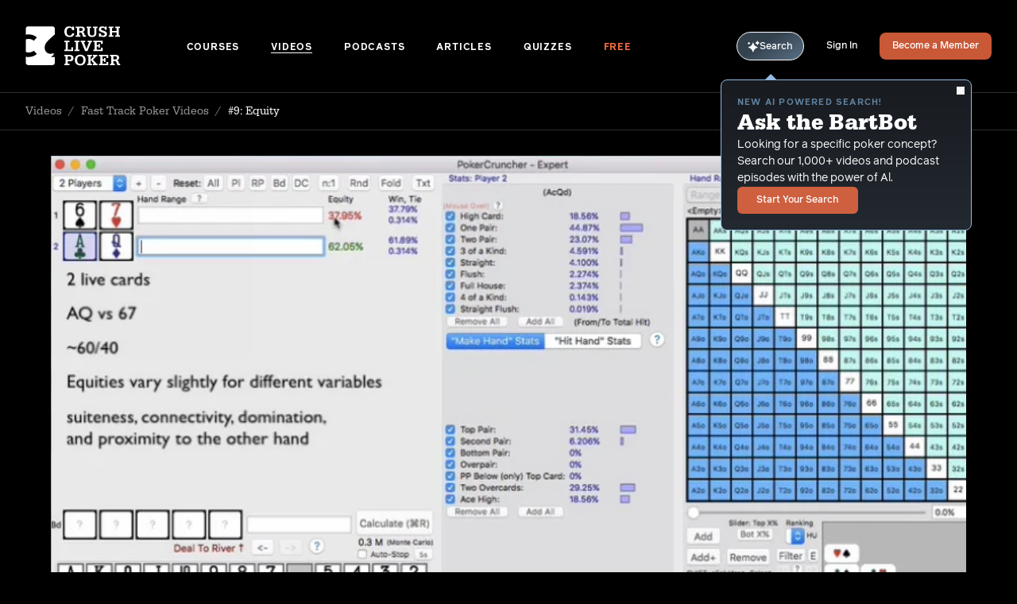

--- FILE ---
content_type: text/html; charset=UTF-8
request_url: https://crushlivepoker.com/videos/equity
body_size: 18406
content:












  
  <!DOCTYPE html>
  <html class="no-js" lang="en" dir="ltr">
  <head>
    <script>(function(H){H.className=H.className.replace(/\bno-js\b/,'js')})(document.documentElement)</script>
    <meta http-equiv="X-UA-Compatible" content="IE=edge" />
    <meta charset="utf-8" />
    <meta name="apple-mobile-web-app-status-bar-style" content="black-translucent"/>
    <meta name="viewport" content="width=device-width, initial-scale=1.0, maximum-scale=1.0, user-scalable=no, viewport-fit=cover" />
    <meta name="referrer" content="origin-when-cross-origin" />

        
<script>(function(w,d,s,l,i){w[l]=w[l]||[];w[l].push({'gtm.start':
      new Date().getTime(),event:'gtm.js'});var f=d.getElementsByTagName(s)[0],
    j=d.createElement(s),dl=l!='dataLayer'?'&l='+l:'';j.async=true;j.src=
    'https://www.googletagmanager.com/gtm.js?id='+i+dl;f.parentNode.insertBefore(j,f);
  })(window,document,'script','dataLayer','GTM-W2NSRBN');</script>
<script async src="https://www.googletagmanager.com/gtag/js?id=UA-35889882-2"></script>
    <link rel="apple-touch-icon" sizes="180x180" href="/apple-touch-icon.png">
<link rel="icon" type="image/png" sizes="32x32" href="/favicon-32x32.png">
<link rel="icon" type="image/png" sizes="16x16" href="/favicon-16x16.png">
<link rel="manifest" href="/site.webmanifest">
<link rel="mask-icon" href="/safari-pinned-tab.svg" color="#5bbad5">
<meta name="msapplication-TileColor" content="#ffffff">
<meta name="theme-color" content="#ffffff">
    
<link rel="preconnect"
      href="https://use.typekit.net"
      crossorigin />
<link rel="preload"
      as="style"
      href="https://use.typekit.net/urr7yru.css" />
<link rel="stylesheet"
      href="https://use.typekit.net/urr7yru.css"
      media="print" onload="this.media='all'" />

<style type="text/css">
      @font-face {
        font-family: 'serifa';
                font-weight: 400;
        font-style: normal;
        font-stretch: normal;
        font-display: swap;
      }
    </style><style type="text/css">
      @font-face {
        font-family: 'serifa';
                font-weight: 400;
        font-style: italic;
        font-stretch: normal;
        font-display: swap;
      }
    </style><style type="text/css">
      @font-face {
        font-family: 'serifa';
                font-weight: 500;
        font-style: normal;
        font-stretch: normal;
        font-display: swap;
      }
    </style><style type="text/css">
      @font-face {
        font-family: 'serifa';
                font-weight: 500;
        font-style: italic;
        font-stretch: normal;
        font-display: swap;
      }
    </style><style type="text/css">
      @font-face {
        font-family: 'serifa';
                font-weight: 700;
        font-style: normal;
        font-stretch: normal;
        font-display: swap;
      }
    </style><style type="text/css">
      @font-face {
        font-family: 'serifa';
                font-weight: 700;
        font-style: italic;
        font-stretch: normal;
        font-display: swap;
      }
    </style><style type="text/css">
      @font-face {
        font-family: 'reader';
                  src: url('/fonts/reader-light.eot');
          src: url('/fonts/reader-light.woff2') format('woff2'),
              url('/fonts/reader-light.woff') format('woff'),
              url('/fonts/reader-light.ttf') format('truetype');
                font-weight: 300;
        font-style: normal;
        font-stretch: normal;
        font-display: swap;
      }
    </style><style type="text/css">
      @font-face {
        font-family: 'reader';
                  src: url('/fonts/reader-light-italic.eot');
          src: url('/fonts/reader-light-italic.woff2') format('woff2'),
              url('/fonts/reader-light-italic.woff') format('woff'),
              url('/fonts/reader-light-italic.ttf') format('truetype');
                font-weight: 300;
        font-style: italic;
        font-stretch: normal;
        font-display: swap;
      }
    </style><style type="text/css">
      @font-face {
        font-family: 'reader';
                  src: url('/fonts/reader-regular.eot');
          src: url('/fonts/reader-regular.woff2') format('woff2'),
              url('/fonts/reader-regular.woff') format('woff'),
              url('/fonts/reader-regular.ttf') format('truetype');
                font-weight: 400;
        font-style: normal;
        font-stretch: normal;
        font-display: swap;
      }
    </style><style type="text/css">
      @font-face {
        font-family: 'reader';
                  src: url('/fonts/reader-light.eot');
          src: url('/fonts/reader-light.woff2') format('woff2'),
              url('/fonts/reader-light.woff') format('woff'),
              url('/fonts/reader-light.ttf') format('truetype');
                font-weight: 400;
        font-style: italic;
        font-stretch: normal;
        font-display: swap;
      }
    </style><style type="text/css">
      @font-face {
        font-family: 'reader';
                  src: url('/fonts/reader-medium.eot');
          src: url('/fonts/reader-medium.woff2') format('woff2'),
              url('/fonts/reader-medium.woff') format('woff'),
              url('/fonts/reader-medium.ttf') format('truetype');
                font-weight: 500;
        font-style: normal;
        font-stretch: normal;
        font-display: swap;
      }
    </style><style type="text/css">
      @font-face {
        font-family: 'reader';
                  src: url('/fonts/reader-medium-italic.eot');
          src: url('/fonts/reader-medium-italic.woff2') format('woff2'),
              url('/fonts/reader-medium-italic.woff') format('woff'),
              url('/fonts/reader-medium-italic.ttf') format('truetype');
                font-weight: 500;
        font-style: italic;
        font-stretch: normal;
        font-display: swap;
      }
    </style><style type="text/css">
      @font-face {
        font-family: 'reader';
                  src: url('/fonts/reader-bold.eot');
          src: url('/fonts/reader-bold.woff2') format('woff2'),
              url('/fonts/reader-bold.woff') format('woff'),
              url('/fonts/reader-bold.ttf') format('truetype');
                font-weight: 700;
        font-style: normal;
        font-stretch: normal;
        font-display: swap;
      }
    </style><style type="text/css">
      @font-face {
        font-family: 'reader';
                  src: url('/fonts/reader-bold-italic.eot');
          src: url('/fonts/reader-bold-italic.woff2') format('woff2'),
              url('/fonts/reader-bold-italic.woff') format('woff'),
              url('/fonts/reader-bold-italic.ttf') format('truetype');
                font-weight: 700;
        font-style: italic;
        font-stretch: normal;
        font-display: swap;
      }
    </style>    <script>

    window.APP = {};

    var resizeTimer;
  var resizeCallback = function() {
    // First we get the viewport height and we multiple it by 1% to get a value for a vh unit
    var vh = window.innerHeight * 0.01;
    // Then we set the value in the --vh custom property to the root of the document
    document.documentElement.style.setProperty('--vh', `${vh}px`);
  };
  resizeCallback();
  // We listen to the resize event
  window.addEventListener('resize', () => {
    clearTimeout(resizeTimer);
    resizeTimer = setTimeout(resizeCallback, 250);
  });

    if (!Object.entries) {
    Object.entries = function (obj) {
      var ownProps = Object.keys(obj),
        i = ownProps.length,
        resArray = new Array(i); // preallocate the Array
      while (i--)
        resArray[i] = [ownProps[i], obj[ownProps[i]]];

      return resArray;
    };
  }

    !function(){var e=document,t=e.createElement("script");if(!("noModule"in t)&&"onbeforeload"in t){var n=!1;e.addEventListener("beforeload",function(e){if(e.target===t)n=!0;else if(!e.target.hasAttribute("nomodule")||!n)return;e.preventDefault()},!0),t.type="module",t.src=".",e.head.appendChild(t),t.remove()}}();
</script>

<script nomodule src="https://cdnjs.cloudflare.com/polyfill/v2/polyfill.min.js"></script>
<script nomodule src="https://cdnjs.cloudflare.com/ajax/libs/picturefill/3.0.3/picturefill.min.js"></script>

<script type="module">!function(){const e=document.createElement("link").relList;if(!(e&&e.supports&&e.supports("modulepreload"))){for(const e of document.querySelectorAll('link[rel="modulepreload"]'))r(e);new MutationObserver((e=>{for(const o of e)if("childList"===o.type)for(const e of o.addedNodes)if("LINK"===e.tagName&&"modulepreload"===e.rel)r(e);else if(e.querySelectorAll)for(const o of e.querySelectorAll("link[rel=modulepreload]"))r(o)})).observe(document,{childList:!0,subtree:!0})}function r(e){if(e.ep)return;e.ep=!0;const r=function(e){const r={};return e.integrity&&(r.integrity=e.integrity),e.referrerpolicy&&(r.referrerPolicy=e.referrerpolicy),"use-credentials"===e.crossorigin?r.credentials="include":"anonymous"===e.crossorigin?r.credentials="omit":r.credentials="same-origin",r}(e);fetch(e.href,r)}}();</script>
<script>!function(){var e=document.createElement("script");if(!("noModule"in e)&&"onbeforeload"in e){var t=!1;document.addEventListener("beforeload",(function(n){if(n.target===e)t=!0;else if(!n.target.hasAttribute("nomodule")||!t)return;n.preventDefault()}),!0),e.type="module",e.src=".",document.head.appendChild(e),e.remove()}}();</script>
<script src="https://crushlivepoker.com/dist/assets/polyfills-legacy.82ea9e1e.js" nomodule onload="e=new CustomEvent(&#039;vite-script-loaded&#039;, {detail:{path: &#039;vite/legacy-polyfills-legacy&#039;}});document.dispatchEvent(e);"></script>
<script type="module" src="https://crushlivepoker.com/dist/assets/app.b6511e37.js" crossorigin onload="e=new CustomEvent(&#039;vite-script-loaded&#039;, {detail:{path: &#039;src/js/app.js&#039;}});document.dispatchEvent(e);"></script>
<link href="https://crushlivepoker.com/dist/assets/app.fbb05636.css" rel="stylesheet">
<script src="https://crushlivepoker.com/dist/assets/app-legacy.829ac209.js" nomodule onload="e=new CustomEvent(&#039;vite-script-loaded&#039;, {detail:{path: &#039;src/js/app-legacy.js&#039;}});document.dispatchEvent(e);"></script>

    
          <script>window.BARTBOT_SAVED = []</script>
    
        <script>window.BARTBOT_PHRASES = ["Shuffling through top poker insights... We\u2019ll be ready in a moment.","Analyzing the table... Almost there with your episodes.","Scanning the poker landscape... Results on the way!","Calculating the best moves... Preparing your output.","Reviewing hands from the pros... Your content will be ready shortly.","Analyzing the poker ecosystem... You\u2019ll have your results soon.","Compiling key strategies from the world of poker... Almost there!","Running the numbers on our latest resources... Hold on a moment.","Drawing from the best poker knowledge... Your results are on the way.","Shuffling the deck of knowledge... Your content is on its way.","Looking for the optimal play... Results loading shortly.","Cross-referencing strategies and concepts... Your content is almost here."]</script>
  <title>#9: Equity | Videos | Crush Live Poker</title>
    <meta name="X-Up-Logged-In" content="0" />
  <meta name="X-Up-Version" content="3.0.4" />
<meta name="generator" content="SEOmatic">
<meta name="keywords" content="poker,training,coaching,videos,podcast,crush,live,cash,game,texas,hold em,seat,open,NLHE,PLO,Bart,Hanson">
<meta name="description" content="Discussion of some common preflop and postflop equity match-ups. How to calculate equity when on a draw.">
<meta name="referrer" content="no-referrer-when-downgrade">
<meta name="robots" content="all">
<meta content="436368503133917" property="fb:profile_id">
<meta content="en" property="og:locale">
<meta content="Crush Live Poker" property="og:site_name">
<meta content="website" property="og:type">
<meta content="https://crushlivepoker.com/videos/equity" property="og:url">
<meta content="#9: Equity | Videos" property="og:title">
<meta content="Discussion of some common preflop and postflop equity match-ups. How to calculate equity when on a draw." property="og:description">
<meta content="https://i.vimeocdn.com/video/959554494-183dc9fe8331450710b7108b4cc1506f0bc3f8d18a9317fc4829729e7dd72189-d_640?region=us" property="og:image">
<meta content="1200" property="og:image:width">
<meta content="630" property="og:image:height">
<meta content="Crush Live Poker logo" property="og:image:alt">
<meta content="https://www.instagram.com/bart_hanson/" property="og:see_also">
<meta content="https://www.youtube.com/channel/UC1VHy2sl-Wbp26KzPjk7N1g" property="og:see_also">
<meta content="https://www.linkedin.com/in/bart-hanson-a1100997" property="og:see_also">
<meta content="https://www.facebook.com/CrushLivePoker/" property="og:see_also">
<meta content="https://twitter.com/crushlivepoker" property="og:see_also">
<meta name="twitter:card" content="summary_large_image">
<meta name="twitter:site" content="@CrushLivePoker">
<meta name="twitter:creator" content="@CrushLivePoker">
<meta name="twitter:title" content="#9: Equity | Videos">
<meta name="twitter:description" content="Discussion of some common preflop and postflop equity match-ups. How to calculate equity when on a draw.">
<meta name="twitter:image" content="https://i.vimeocdn.com/video/959554494-183dc9fe8331450710b7108b4cc1506f0bc3f8d18a9317fc4829729e7dd72189-d_640?region=us">
<meta name="twitter:image:width" content="800">
<meta name="twitter:image:height" content="418">
<meta name="twitter:image:alt" content="Crush Live Poker logo">
<link href="https://crushlivepoker.com/videos/equity" rel="canonical">
<link href="https://crushlivepoker.com/" rel="home">
<link type="text/plain" href="https://crushlivepoker.com/humans.txt" rel="author">
<script>window.intercomSettings = {
      app_id: "t3zzmq07"
      };
        (function(){var w=window;var ic=w.Intercom;if(typeof ic==="function"){ic('reattach_activator');ic('update',intercomSettings);}else{var d=document;var i=function(){i.c(arguments)};i.q=[];i.c=function(args){i.q.push(args)};w.Intercom=i;function l(){var s=d.createElement('script');s.type='text/javascript';s.async=true;s.src='https://widget.intercom.io/widget/t3zzmq07';var x=d.getElementsByTagName('script')[0];x.parentNode.insertBefore(s,x);}if(w.attachEvent){w.attachEvent('onload',l);}else{w.addEventListener('load',l,false);}}})();</script></head>
  <body x-data="{ signupModal: false, mobileShelf: false, playlistModalId: null, playlistModalEntryId: null, playlistModalOpen: false }"
        x-on:click="$dispatch('submenus-close')"
        class="relative flex flex-col min-h-screenh antialiased
               bg-black
               ">  <noscript>
    <link rel="stylesheet"
          href="https://use.typekit.net/urr7yru.css" />
  </noscript>


      
<noscript><iframe
src="https://www.googletagmanager.com/ns.html?id=GTM-W2NSRBN"
height="0"
width="0"
style="display:none;visibility:hidden"></iframe></noscript>

    <div id="UPTarget"
         up-main
                  x-data x-init="mobileShelf = false;"
                  class="bg-black">
              <div class="flex-1 overflow-hidden">
                      

<header class="lg:px-8 lg:border-b lg:border-gray-400/30 pt-safe-top"
  x-on:resize.window="mobileShelf = window.outerWidth > 1023 ? false : mobileShelf"
  :class="{
    'bg-black fixed inset-0 z-20 h-screenhjs w-screenw' : mobileShelf
  }"
>
  <div class="mx-auto border-b border-gray-400/30 max-w-7xl lg:border-b-0">
    <div class="flex items-center p-6 lg:px-0 md:py-8">
      <a class="inline-flex shrink-0 mr-auto w-22 md:w-2/12"
         aria-label="Homepage"
         href="https://crushlivepoker.com/">
        <svg class="fill-current text-white w-full h-10 md:w-30 md:h-13" xmlns="http://www.w3.org/2000/svg" viewBox="0 0 130 54"><g fill-rule="evenodd"><path d="M35.543 41.88v-.985s2.34-.864 2.708-1.602c.37-.74.124-2.71.124-2.71-9.444 3.829-14.536-4.933-11.032-12.445 1.825-3.905 12.748-13.05 12.758-13.058V3.376c0-1.82-1.455-3.296-3.248-3.296H3.745C1.953.08.5 1.555.5 3.376v8.119a16.9 16.9 0 013.793-.415c4.394 0 8.166 1.37 11.314 4.106L11.5 19.684c-2.095-1.643-4.497-2.465-7.207-2.465-1.403.007-2.667.235-3.793.679v17.154c1.138.443 2.415.668 3.833.668 2.765 0 5.153-.814 7.168-2.443l4.104 4.496C12.47 40.512 8.701 41.88 4.293 41.88A17.04 17.04 0 01.5 41.456v8.128c0 1.82 1.452 3.296 3.245 3.296h33.11c1.791 0 3.246-1.478 3.246-3.298v-7.704h-4.558v.002z"/><path fill-rule="nonzero" d="M60.3 14.652c3.781 0 6.135-1.89 6.26-5.042h-2.962c-.273 2.059-1.365 3.067-3.32 3.067-2.626 0-4.075-1.87-4.075-5.21 0-3.488 1.45-5.4 4.118-5.4 1.26 0 2.29.483 2.878 1.366.4.567.546 1.05.61 2.017h2.584V.365h-2.396v1.723C63.157.701 61.833.092 59.67.092c-4.076 0-6.555 2.71-6.555 7.165 0 4.685 2.626 7.395 7.186 7.395zm14.786-.273v-1.912h-1.744V8.538h1.744c1.156 0 1.723.4 2.08 1.513l1.429 4.328h3.887v-1.912h-1.429l-.924-2.794c-.42-1.387-1.05-1.891-2.48-1.975v-.084c1.093-.126 1.681-.336 2.186-.778.735-.609 1.176-1.66 1.176-2.794 0-.924-.294-1.744-.82-2.374-.777-.904-1.995-1.303-3.97-1.303h-7.669v1.912h1.828v10.19h-1.828v1.912h6.534zm0-7.753h-1.744V2.277h2.207c1.66 0 2.52.714 2.52 2.101 0 1.408-1.113 2.248-2.983 2.248zm15.648 8.026c3.761 0 5.946-2.017 5.946-5.505v-6.87h1.555V.365h-6.03v1.912h1.87V8.98c0 1.219-.21 1.996-.756 2.648-.547.693-1.366 1.05-2.374 1.05-1.009 0-1.87-.357-2.459-1.03-.462-.546-.63-1.092-.63-2.163V2.277h1.912V.365h-6.387v1.912h1.513v7.27c0 1.386.546 2.752 1.47 3.634 1.009.967 2.5 1.471 4.37 1.471zm15.565 0c3.109 0 4.937-1.534 4.937-4.16 0-.903-.21-1.66-.63-2.248-.484-.714-1.324-1.219-2.879-1.744l-2.479-.861c-1.576-.547-2.038-.967-2.038-1.807 0-1.114.882-1.786 2.374-1.786 1.87 0 2.816.966 2.816 2.857h2.395V.365H108.4V1.69C107.79.596 106.677.07 104.89.07c-3.004 0-4.79 1.534-4.79 4.097 0 1.912.862 2.857 3.446 3.76l2.542.904c1.597.547 2.038.988 2.038 1.954 0 1.198-.945 1.891-2.563 1.891-1.807 0-2.647-.882-2.941-3.067h-2.395v4.769h2.395v-1.492c.567 1.198 1.744 1.765 3.677 1.765zm13.63-.273v-1.912h-1.848V8.244h6.114v4.223h-1.87v1.912h6.597v-1.912h-1.765V2.277h1.765V.365h-6.597v1.912h1.87v4.055h-6.114V2.277h1.849V.365h-6.577v1.912h1.765v10.19h-1.765v1.912h6.577zm-55.028 19.32v-5.042h-2.395v3.13H57.82v-10.19h2.27v-1.911h-7.018v1.912h1.786v10.19h-1.786V33.7h11.829zm8.652 0v-1.911h-1.87v-10.19h1.87v-1.912H66.87v1.912h1.85v10.19h-1.85V33.7h6.682zm11.13 0L89.6 21.599h1.134v-1.912h-5.903v1.912h1.954l-2.837 7.395c-.273.715-.42 1.135-.756 2.248-.294-1.092-.441-1.533-.715-2.248l-2.815-7.395h1.954v-1.912h-6.261v1.912h1.156L81.364 33.7h3.32zm20.565 0v-4.475h-2.395v2.564h-5.61v-4.223h2.29v1.66h2.017v-5.253h-2.017v1.66h-2.29v-4.034h5.61v2.374h2.395v-4.286H92.495v1.912h1.786v10.19h-1.786V33.7h12.753zM60.027 53.02v-1.912h-2.228v-3.445h2.585c1.68 0 2.647-.21 3.487-.799 1.03-.714 1.64-2.017 1.64-3.53 0-2.71-1.787-4.328-4.77-4.328h-7.71v1.912h1.806v10.19H53.03v1.912h6.997zm-.442-7.27H57.8v-4.832h1.765c1.933 0 2.858.799 2.858 2.417 0 .798-.294 1.512-.799 1.911-.462.379-1.008.505-2.038.505zm15.207 7.543c4.56 0 7.312-2.794 7.312-7.395 0-2.08-.526-3.656-1.66-4.917-1.345-1.512-3.257-2.269-5.736-2.269-4.496 0-7.29 2.753-7.29 7.186 0 2.29.546 3.908 1.743 5.21 1.324 1.429 3.257 2.185 5.631 2.185zm-.042-1.975c-2.731 0-4.244-1.89-4.244-5.273 0-1.429.273-2.69.756-3.53.673-1.134 1.996-1.828 3.488-1.828 1.47 0 2.816.694 3.488 1.807.504.862.756 2.017.756 3.53 0 1.786-.357 3.025-1.134 3.95-.715.861-1.85 1.344-3.11 1.344zm15.858 1.702v-1.912h-1.722v-5.357l4.727 5.357h-1.618v1.912h6.324v-1.912h-1.176l-5.148-5.63 4.811-4.56h1.135v-1.912h-5.946v1.912h1.429l-4.538 4.56v-4.56h1.722v-1.912h-6.45v1.912h1.765v10.19h-1.765v1.912h6.45zm22.35 0v-4.475h-2.394v2.563h-5.61v-4.223h2.29v1.66h2.017v-5.252h-2.017v1.66h-2.29v-4.035h5.61v2.375h2.395v-4.287h-12.753v1.912h1.785v10.19h-1.785v1.912h12.753zm8.884 0v-1.912h-1.744V47.18h1.744c1.155 0 1.722.4 2.08 1.513l1.428 4.328h3.887v-1.912h-1.428l-.925-2.794c-.42-1.387-1.05-1.891-2.48-1.975v-.084c1.093-.126 1.682-.336 2.186-.777.735-.61 1.176-1.66 1.176-2.795 0-.924-.294-1.744-.819-2.374-.777-.903-1.996-1.303-3.97-1.303h-7.67v1.912h1.828v10.19h-1.828v1.912h6.535zm0-7.753h-1.744v-4.349h2.206c1.66 0 2.521.715 2.521 2.101 0 1.408-1.113 2.248-2.983 2.248z"/></g></svg>
      </a>

      <div class="hidden w-full md:space-x-5 xl:space-x-9 2xl:space-x-10 lg:block">
        
                                                          
          <a class="inline-block font-bold uppercase leading-none tracking-delta text-12 border-b transition-color ease-out duration-300 text-white border-white border-opacity-0 hover:border-opacity-100"
             href="https://crushlivepoker.com/courses">
            Courses
          </a>
                                                          
          <a class="inline-block font-bold uppercase leading-none tracking-delta text-12 border-b transition-color ease-out duration-300 text-white border-white border-opacity-100"
             href="https://crushlivepoker.com/videos">
            Videos
          </a>
                                                          
          <a class="inline-block font-bold uppercase leading-none tracking-delta text-12 border-b transition-color ease-out duration-300 text-white border-white border-opacity-0 hover:border-opacity-100"
             href="https://crushlivepoker.com/podcasts">
            Podcasts
          </a>
                                                          
          <a class="inline-block font-bold uppercase leading-none tracking-delta text-12 border-b transition-color ease-out duration-300 text-white border-white border-opacity-0 hover:border-opacity-100"
             href="https://crushlivepoker.com/articles">
            Articles
          </a>
                                                          
          <a class="inline-block font-bold uppercase leading-none tracking-delta text-12 border-b transition-color ease-out duration-300 text-white border-white border-opacity-0 hover:border-opacity-100"
             href="https://crushlivepoker.com/quizzes">
            Quizzes
          </a>
                                                          
          <a class="inline-block font-bold uppercase leading-none tracking-delta text-12 border-b transition-color ease-out duration-300 text-orange border-orange border-opacity-0 hover:border-opacity-100"
             href="https://crushlivepoker.com/free?utm_campaign=freemium&amp;utm_source=direct">
            Free
          </a>
              </div>

      <div class="flex items-center shrink-0 ml-auto space-x-5 xl:space-x-7">
                  <div
            x-on:mouseover="$store.bartbot.tooltip = true"
            class="relative"
          >
            <a href="/bartbot"
               x-on:click="$store.bartbot.tooltipOptOut = true"
               up-layer="new"
               up-history
               up-dismissable="false"
               up-target="#UPTarget"
               class="inline-flex items-center justify-center gap-x-[5px] rounded-full border border-white px-[13px] pt-[10px] pb-[9px] cursor-pointer transition-colors duration-300 ease-out text-12 font-medium leading-none text-white hover:bg-white/20"
               style="background-image: linear-gradient(327deg, rgba(148, 187, 223, 0.65) -13.32%, rgba(80, 102, 121, 0.65) 60.53%);">
              <svg class="fill-[#94BBDF]" width="15" height="15" xmlns="http://www.w3.org/2000/svg" viewBox="0 0 15 15" fill="none"><path d="M6.51249 2.74737C6.60694 2.49827 6.98057 2.49827 7.07502 2.74737C7.47357 3.79873 8.24056 5.62859 9.00755 6.39539C9.77661 7.16342 11.514 7.93251 12.5031 8.33105C12.7449 8.42758 12.7449 8.79084 12.5031 8.88737C11.514 9.28592 9.77648 10.055 9.00755 10.823C8.24056 11.59 7.47357 13.4198 7.07502 14.4711C6.98058 14.7201 6.60694 14.7201 6.51249 14.4711C6.11291 13.4197 5.34592 11.5898 4.57996 10.823C3.81297 10.056 1.98319 9.29009 0.931936 8.89051C0.682844 8.79606 0.682844 8.42243 0.931936 8.32797C1.9833 7.92839 3.81316 7.16244 4.57996 6.39545C5.34592 5.62846 6.11291 3.79862 6.51249 2.74737Z" fill="white"/><path d="M12.0323 0.525503C12.134 0.280562 12.5181 0.280562 12.6208 0.525503C12.8325 1.03615 13.1325 1.66301 13.4335 1.96402C13.7355 2.26603 14.3385 2.56909 14.8222 2.78082C15.0609 2.88565 15.0609 3.25618 14.8222 3.361C14.3385 3.57273 13.7355 3.87579 13.4335 4.17781C13.1325 4.47879 12.8325 5.10568 12.6208 5.61632C12.5181 5.8623 12.134 5.8623 12.0323 5.61632C11.8206 5.10568 11.5196 4.47882 11.2197 4.17781C10.9187 3.87786 10.2918 3.57688 9.78116 3.36515C9.53519 3.26343 9.53519 2.87942 9.78116 2.77771C10.2918 2.56495 10.9187 2.265 11.2197 1.96402C11.5196 1.66303 11.8206 1.03615 12.0323 0.525503Z" fill="white"/><path d="M1.31784 2.00559C1.42889 1.76376 1.82017 1.76376 1.93123 2.00559C2.05785 2.27958 2.21042 2.55774 2.36195 2.7103C2.51659 2.86494 2.78853 3.0196 3.05215 3.14724C3.28671 3.26037 3.28671 3.63713 3.05215 3.75024C2.78853 3.8779 2.51661 4.03254 2.36195 4.18614C2.21042 4.33871 2.05786 4.61686 1.93123 4.89189C1.82017 5.13268 1.4289 5.13268 1.31784 4.89189C1.19122 4.61684 1.03864 4.33871 0.88608 4.18614C0.733511 4.03461 0.455358 3.88205 0.18137 3.75542C-0.0604568 3.64437 -0.0604568 3.25309 0.18137 3.14203C0.455358 3.01541 0.733517 2.86284 0.88608 2.71027C1.03865 2.5577 1.19121 2.27958 1.31784 2.00559Z" fill="white"/></svg>
              Search
            </a>

                        <div
              data-cy="bartbot-tooltip"
              x-show="$store.bartbot.tooltip && !$store.bartbot.tooltipOptOut"
              x-cloak
              x-transition.opacity
              class="absolute top-[calc(100%_+_16px)] lg:top-[calc(100%_+_24px)] -right-10 lg:-left-5 text-white border border-blue rounded-lg bg-gradient-to-t from-[#232930] to-[#181b20] p-5 text-sm w-75 md:w-79 z-10 before:absolute before:-top-2 before:right-18 before:lg:left-[54px] before:w-0 before:h-0 before:border-transparent before:border-b-blue before:border-b-[8px] before:border-x-[8px] before:inline-block"
            >
              <button
                data-cy="bartbot-tooltip-close-btn"
                x-on:click.stop="$store.bartbot.tooltip = false; $store.bartbot.tooltipOptOut = true"
                class="absolute top-2 right-2"
              >
                <svg class="fill-current w-1em h-1em text-10" xmlns="http://www.w3.org/2000/svg" viewBox="0 0 16 16" fill="currentColor"><path fill-rule="nonzero" d="M.365.365a1.246 1.246 0 011.762 0L8 6.238 13.873.365a1.246 1.246 0 111.762 1.762L9.762 8l5.873 5.873a1.246 1.246 0 11-1.762 1.762L8 9.762l-5.873 5.873a1.246 1.246 0 11-1.762-1.762L6.238 8 .365 2.127a1.246 1.246 0 010-1.762z"/></svg>
              </button>
              <div class="relative flex flex-col items-start gap-y-6">
                <div class="flex flex-col items-start gap-y-2">
                  <div class="flex flex-col items-start gap-y-1">
                    <p class="font-bold uppercase tracking-beta text-dusty-blue text-11">New AI powered search!</p>
                    <h3 class="font-serif font-bold leading-none md:leading-tight text-28">Ask the BartBot</h3>
                  </div>
                  <p>Looking for a specific poker concept? Search our 1,000+ videos and podcast episodes with the power of Al.</p>
                </div>
                <a href="/bartbot"
                   x-on:click="$store.bartbot.tooltipOptOut = true"
                   up-layer="new"
                   up-history
                   up-dismissable="false"
                   up-target="#UPTarget"
                   class="font-medium text-12 Button Button--orange">
                  Start Your Search
                </a>
              </div>
            </div>
          </div>
        
                                                <a href="https://crushlivepoker.com/login"
             class="hidden lg:block font-medium leading-none text-white duration-300 ease-out border-b border-white/0 text-12 transition-color hover:border-opacity-100">
            Sign In</a>
          <a href="https://crushlivepoker.com/membership"
             class="hidden lg:flex px-4 font-medium rounded-lg Button Button--orange text-12">
            Become a Member</a>
                <button
          data-cy="hamburger"
          aria-label="Menu"
          class="lg:hidden w-7 h-8 py-2 px-1 focus:outline-none"
          @click="mobileShelf = ! mobileShelf">
          <span
            x-bind:class="{
              'is-open' : mobileShelf
            }"
            class="Hamburger">
            <span></span>
            <span></span>
            <span></span>
            <span></span>
          </span>
        </button>
      </div>
    </div>
  </div>
  <nav class="h-full overflow-y-scroll pb-36"
       data-cy="mobile-shelf"
       x-cloak
       x-show="mobileShelf"
       x-trap.noscroll="mobileShelf"
       x-transition:enter="transition ease-out duration-700"
       x-transition:enter-start="opacity-0 transform translate-x-5"
       x-transition:enter-end="opacity-100 transform translate-x-0"
                >
    <div class="px-6 py-8">
      <div class="mx-auto max-w-7xl">
        <div class="flex flex-col items-start space-y-11" x-data="{ isOpen: false }">
          
          
          
          
                                    <div class="relative">
                <button @click="isOpen !== 1 ? isOpen = 1 : isOpen = false"
                        class="inline-flex items-center font-medium text-white font-serif leading-none text-24 border-b border-white border-opacity-0 transition-color ease-out duration-300 hover:border-opacity-100 focus:outline-none" type="button">
                  Courses
                  <span class="transition-transform duration-300 ease-in-out origin-center transform"
                        x-bind:class="{
                    'rotate-90' : isOpen == 1
                  }">
                    <svg class="fill-current text-gray-100 w-1em h-23px p-1 ml-1 -mr-1" xmlns="http://www.w3.org/2000/svg" viewBox="0 0 15 15"><path  fill-rule="nonzero" d="M10.789 6.901L8.197 3.667 5.586.408a.86.86 0 00-.603-.4.828.828 0 00-.68.214A.952.952 0 004 .907a.96.96 0 00.276.7L9 7.5l-4.724 5.894a.957.957 0 00-.276.698.95.95 0 00.303.685.83.83 0 00.68.215.868.868 0 00.603-.4l5.203-6.493a.973.973 0 00.208-.686.97.97 0 00-.208-.512z"/></svg>
                  </span>
                </button>
                <div x-ref="container1"
                     class="relative flex flex-col items-start ml-5 overflow-hidden transition-all duration-500 ease-in-out space-y-9 max-h-0"
                     x-bind:class="{
                    'pt-10 pb-2' : isOpen == 1
                  }"
                     x-bind:style="isOpen == 1 ? 'max-height: ' + $refs.container1.scrollHeight + 'px' : ''"
                     style=""
                >
                  <a class="font-light leading-none text-white duration-300 ease-out border-b border-white border-opacity-0 transition-color hover:border-opacity-100"
                     href="https://crushlivepoker.com/courses">All Courses</a>
                                      <a class="font-light leading-none text-white duration-300 ease-out border-b border-white border-opacity-0 transition-color hover:border-opacity-100"
                       href="https://crushlivepoker.com/courses/the-blueprint-to-crush-live-poker">
                      The Blueprint to Crush Live Poker
                    </a>
                                      <a class="font-light leading-none text-white duration-300 ease-out border-b border-white border-opacity-0 transition-color hover:border-opacity-100"
                       href="https://crushlivepoker.com/courses/fast-track-poker">
                      Fast Track Poker
                    </a>
                                      <a class="font-light leading-none text-white duration-300 ease-out border-b border-white border-opacity-0 transition-color hover:border-opacity-100"
                       href="https://crushlivepoker.com/courses/crushing-no-limit-holdem-poker">
                      Crushing Live NL Hold&#039;em (2025 and Beyond)
                    </a>
                                      <a class="font-light leading-none text-white duration-300 ease-out border-b border-white border-opacity-0 transition-color hover:border-opacity-100"
                       href="https://crushlivepoker.com/courses/plo-battle-plan">
                      PLO Battle Plan
                    </a>
                                  </div>
              </div>
                                                <a class="font-medium text-white font-serif leading-none text-24
                        transition-color ease-out duration-300
                        border-b border-white border-opacity-0
                        border-opacity-100"
                 href="https://crushlivepoker.com/videos">
                Videos
              </a>
                                                <a class="font-medium text-white font-serif leading-none text-24
                        transition-color ease-out duration-300
                        border-b border-white border-opacity-0
                        hover:border-opacity-100"
                 href="https://crushlivepoker.com/podcasts">
                Podcasts
              </a>
                                                <a class="font-medium text-white font-serif leading-none text-24
                        transition-color ease-out duration-300
                        border-b border-white border-opacity-0
                        hover:border-opacity-100"
                 href="https://crushlivepoker.com/articles">
                Articles
              </a>
                                                <a class="font-medium text-white font-serif leading-none text-24
                        transition-color ease-out duration-300
                        border-b border-white border-opacity-0
                        hover:border-opacity-100"
                 href="https://crushlivepoker.com/quizzes">
                Quizzes
              </a>
                                                <a class="font-medium text-white font-serif leading-none text-24
                        transition-color ease-out duration-300
                        border-b border-white border-opacity-0
                        hover:border-opacity-100"
                 href="https://crushlivepoker.com/free?utm_campaign=freemium&amp;utm_source=direct">
                Free
              </a>
                              </div>
      </div>
    </div>
    <div class="border-t border-gray-400 border-opacity-30"></div>
    <div class="px-6 py-11">
      <div class="mx-auto max-w-7xl">
        <div class="flex flex-col space-y-8">
                      <a href="https://crushlivepoker.com/membership"
               data-up="false"
               class="px-4 font-serif font-medium rounded-lg Button Button--orange text-18">
              Become a Member
            </a>
            <p class="font-serif text-center text-white text-15">
              Already a Member?
              <a href="https://crushlivepoker.com/login"
                 class="underline text-orange">Sign in</a>
            </p>
                  </div>
      </div>
    </div>
  </nav>
</header>
                    <div x-bind:class="mobileShelf && 'opacity-0'">
            
        
  <div class="relative hidden px-6 py-4 border-b border-gray-400/30 md:block lg:px-8">
  <div class="mx-auto max-w-7xl">
    <ol class="flex font-serif leading-none text-14">
              <li class="flex">
          <a class="text-gray-400 no-underline whitespace-nowrap Link hover:text-white hover:underline" href="https://crushlivepoker.com/videos">
            Videos
          </a>
          <span class="px-2 text-gray-400/80">/</span>
        </li>
              <li class="flex">
          <a class="text-gray-400 no-underline whitespace-nowrap Link hover:text-white hover:underline" href="https://crushlivepoker.com/videos/category/fast-track-poker-videos">
            Fast Track Poker Videos
          </a>
          <span class="px-2 text-gray-400/80">/</span>
        </li>
            <li class="text-white truncate">#9: Equity</li>
    </ol>
  </div>
</div>

  
<div x-on:seek-to.window="typeof seekTo === 'function' && seekTo($event.detail.time ?? $event.detail)"                           x-data="vimeo({ isPreview: true })"
    >

                      <div up-hungry id="sessionFlashes" class="space-y-3 w-full ">
          </div>


      



<div x-data="bartbotInfo()">
  <template x-if="visible">
    <div class="md:px-8 py-7 border-t border-b border-dusty-blue bg-gradient-to-t from-dusty-blue/25 to-dusty-blue/5">
      <div class="text-white max-w-7xl mx-auto">
        <div class="grid gap-y-5 md:grid-cols-3 md:gap-x-14 px-6 md:px-0">
          <div class="md:col-span-2 flex items-start gap-x-2.5 md:gap-x-5">
            <div class="basis-6 md:basis-14 shrink-0">
              <div class="w-6 h-6 md:w-14 md:h-14">
                <img src="https://dynamic-possum.transforms.svdcdn.com/production/uploads/bartbot-pic-square.png?w=1180&amp;h=1180&amp;auto=compress%2Cformat&amp;fit=crop&amp;dm=1722245446&amp;s=10f6206b9bc1eca44b5748a620a3d4a8" class="w-full h-full rounded-full border md:border-[2px] border-dusty-blue" alt="BartBot">
              </div>
            </div>
            <div class="flex flex-col gap-y-2.5 max-w-156">
              <h2 class="text-base md:text-[22px] font-serif font-medium leading-beta">BartBot:</h2>
              <p x-text="text" class="text-sm md:text-base"></p>
                <a
    x-bind:href="`/bartbot${window.location.hash}`"
    href="/bartbot"
    up-layer="new"
    up-history
    up-dismissable="false"
    up-target="#UPTarget"
    x-on:click="window.dispatchEvent(new CustomEvent('media:teardown'))"
    class="items-center self-start gap-x-2 text-13 leading-none hover:underline hidden md:flex mt-4"
  >
    <svg class="fill-current text-blue w-4 h-auto rotate-180" xmlns="http://www.w3.org/2000/svg" viewBox="0 0 30 30"><path  fill-rule="nonzero" d="M14.956.9C6.957.9.456 7.4.456 15.4c0 7.998 6.501 14.5 14.5 14.5s14.5-6.502 14.5-14.5c0-8-6.501-14.5-14.5-14.5zm0 1.61a12.878 12.878 0 0112.89 12.89 12.878 12.878 0 01-12.89 12.888A12.878 12.878 0 012.067 15.4a12.878 12.878 0 0112.89-12.89zm-3.725 5.627a.806.806 0 00-.403 1.447l7.275 5.816-7.275 5.815a.805.805 0 101.007 1.259l8.055-6.445a.802.802 0 00.302-.629.802.802 0 00-.302-.63l-8.055-6.444a.804.804 0 00-.604-.189z"/></svg>
    Back to search results
  </a>

            </div>
          </div>
          <div class="pl-[34px] md:pl-0 md:col-start-3 flex flex-col md:items-start gap-y-3 hidden md:flex">
                          <div class="xl:pl-4 w-full">
                    <div class="w-full border border-dusty-blue bg-gradient-to-t from-dusty-blue/20 to-dusty-blue/10 rounded-lg p-5 flex-col items-start gap-y-4 hidden md:flex">
    <div class="text-sm md:text-15">
      <div class="max-w-[20em]">Search our 1,000+ podcasts and videos with the power of AI. <strong>RULES for Search: Bartbot searches the NL and PLO Videos category, Crush Live Poker Podcasts and all Courses back to Jan 1st 2019. </strong></div>
    </div>
    <a href="/membership" class="px-4 font-medium rounded-lg Button Button--orange text-12">Ask BartBot</a>
  </div>

              </div>
                      </div>
            <a
    x-bind:href="`/bartbot${window.location.hash}`"
    href="/bartbot"
    up-layer="new"
    up-history
    up-dismissable="false"
    up-target="#UPTarget"
    x-on:click="window.dispatchEvent(new CustomEvent('media:teardown'))"
    class="items-center self-start gap-x-2 text-13 leading-none hover:underline flex md:hidden ml-[34px]"
  >
    <svg class="fill-current text-blue w-4 h-auto rotate-180" xmlns="http://www.w3.org/2000/svg" viewBox="0 0 30 30"><path  fill-rule="nonzero" d="M14.956.9C6.957.9.456 7.4.456 15.4c0 7.998 6.501 14.5 14.5 14.5s14.5-6.502 14.5-14.5c0-8-6.501-14.5-14.5-14.5zm0 1.61a12.878 12.878 0 0112.89 12.89 12.878 12.878 0 01-12.89 12.888A12.878 12.878 0 012.067 15.4a12.878 12.878 0 0112.89-12.89zm-3.725 5.627a.806.806 0 00-.403 1.447l7.275 5.816-7.275 5.815a.805.805 0 101.007 1.259l8.055-6.445a.802.802 0 00.302-.629.802.802 0 00-.302-.63l-8.055-6.444a.804.804 0 00-.604-.189z"/></svg>
    Back to search results
  </a>


                          <div class="w-full border border-dusty-blue bg-gradient-to-t from-dusty-blue/20 to-dusty-blue/10 rounded-lg p-5 flex-col items-start gap-y-4 flex md:hidden">
    <div class="text-sm md:text-15">
      <div class="max-w-[20em]">Search our 1,000+ podcasts and videos with the power of AI. <strong>RULES for Search: Bartbot searches the NL and PLO Videos category, Crush Live Poker Podcasts and all Courses back to Jan 1st 2019. </strong></div>
    </div>
    <a href="/membership" class="px-4 font-medium rounded-lg Button Button--orange text-12">Ask BartBot</a>
  </div>

                  </div>
      </div>
    </div>
  </template>
</div>

            <div           class="md:pt-8">

                            <div class="mx-auto max-w-6xl">
            
      
  
  <div class="ar-base" style="padding-bottom: 59.5%">
    <iframe class="w-full h-full absolute inset-0" title="FastTrackPoker0009_sample" x-data="vimeoIframe(&quot;https://vimeo.com/459215588/43641b36a2&quot;, &quot;https://player.vimeo.com/video/459215588?h=43641b36a2&amp;app_id=122963&quot;)" x-bind:src="src" x-ref="iframe" frameborder="0" allow="accelerometer; autoplay; encrypted-media; gyroscope; picture-in-picture" allowfullscreen allowtransparency></iframe>
  </div>
          </div>
              </div>

    
  <div class="bg-gray-900 pt-8 md:px-8">
    <div class="max-w-7xl m-auto">
      <div style="grid-template-rows: min-content min-content 1fr" class="md:grid gap-x-14 grid-cols-3 grid-rows-3">
        <div class="col-span-2 px-6 md:px-0 md:pb-8">
            <div up-hungry id="sessionFlashes" class="space-y-3 w-full ">
          </div>

                      
<div class="flex space-x-1 text-10 md:text-16">
  <span class="sr-star sr-value-1 sr-unrated sr-locked" data-rating="1" ><svg class="fill-current w-1em h-1em" xmlns="http://www.w3.org/2000/svg" viewBox="0 0 16 16"><path d="M8 0L5.524 5.273 0 6.116l4 4.09L3.048 16 8 13.273 12.952 16 12 10.206l4-4.09-5.524-.843z"/></svg></span><span class="sr-star sr-value-2 sr-unrated sr-locked" data-rating="2" ><svg class="fill-current w-1em h-1em" xmlns="http://www.w3.org/2000/svg" viewBox="0 0 16 16"><path d="M8 0L5.524 5.273 0 6.116l4 4.09L3.048 16 8 13.273 12.952 16 12 10.206l4-4.09-5.524-.843z"/></svg></span><span class="sr-star sr-value-3 sr-unrated sr-locked" data-rating="3" ><svg class="fill-current w-1em h-1em" xmlns="http://www.w3.org/2000/svg" viewBox="0 0 16 16"><path d="M8 0L5.524 5.273 0 6.116l4 4.09L3.048 16 8 13.273 12.952 16 12 10.206l4-4.09-5.524-.843z"/></svg></span><span class="sr-star sr-value-4 sr-unrated sr-locked" data-rating="4" ><svg class="fill-current w-1em h-1em" xmlns="http://www.w3.org/2000/svg" viewBox="0 0 16 16"><path d="M8 0L5.524 5.273 0 6.116l4 4.09L3.048 16 8 13.273 12.952 16 12 10.206l4-4.09-5.524-.843z"/></svg></span><span class="sr-star sr-value-5 sr-unrated sr-locked" data-rating="5" ><svg class="fill-current w-1em h-1em" xmlns="http://www.w3.org/2000/svg" viewBox="0 0 16 16"><path d="M8 0L5.524 5.273 0 6.116l4 4.09L3.048 16 8 13.273 12.952 16 12 10.206l4-4.09-5.524-.843z"/></svg></span>
</div>
<h1 class="mt-1 font-serif font-bold leading-none text-white text-20 md:text-38 md:my-2">#9: Equity</h1>


  <div class="rte-episode text-white max-w-84 md:max-w-148"><p>Discussion of some common preflop and postflop equity match-ups. How to calculate equity when on a draw.</p></div>
<p class="mt-2 font-serif text-gray-100 text-opacity-70 text-13">
  <span>Sep 29, 2017</span>
</p>
<div class="my-12">
  </div>
<div class="mt-8">
  <div class="flex items-end">
          <div>
        <div class="inline-flex items-center">
          <svg class="fill-current text-white w-3 h-3" xmlns="http://www.w3.org/2000/svg" viewBox="0 0 10 10"><path  fill-rule="nonzero" d="M5.364.207L.114 5.342A.403.403 0 000 5.635a.4.4 0 00.114.278L3.88 9.679c.068.068.143.114.228.114.085 0 .164-.052.228-.114l5.25-5.021V.208H5.364zm2.282 1.141a.799.799 0 110 1.598.799.799 0 010-1.598z"/></svg>
          <span class="ml-1 font-serif text-gray-100 text-13">Tags</span>
        </div>
        <ul class="flex flex-wrap space-x-2">
                      <li>
              <a class="text-gray-100 whitespace-nowrap transition-colors duration-200 ease-out text-12 hover:text-white hover:underline" href="https://crushlivepoker.com/videos/tag/fastrack" title="fastrack">fastrack</a>
            </li>
                      <li>
              <a class="text-gray-100 whitespace-nowrap transition-colors duration-200 ease-out text-12 hover:text-white hover:underline" href="https://crushlivepoker.com/videos/tag/optimal-play" title="optimal play">optimal play</a>
            </li>
                      <li>
              <a class="text-gray-100 whitespace-nowrap transition-colors duration-200 ease-out text-12 hover:text-white hover:underline" href="https://crushlivepoker.com/videos/tag/gto" title="gto">gto</a>
            </li>
                      <li>
              <a class="text-gray-100 whitespace-nowrap transition-colors duration-200 ease-out text-12 hover:text-white hover:underline" href="https://crushlivepoker.com/videos/tag/math" title="math">math</a>
            </li>
                      <li>
              <a class="text-gray-100 whitespace-nowrap transition-colors duration-200 ease-out text-12 hover:text-white hover:underline" href="https://crushlivepoker.com/videos/tag/equity" title="equity">equity</a>
            </li>
                      <li>
              <a class="text-gray-100 whitespace-nowrap transition-colors duration-200 ease-out text-12 hover:text-white hover:underline" href="https://crushlivepoker.com/videos/tag/draws" title="draws">draws</a>
            </li>
                  </ul>
      </div>
      </div>
</div>
            
<div class="flex flex-wrap items-center justify-between mt-6 mb-5 md:mb-0 md:justify-start md:mt-8 md:border-t md:border-gray-400 md:border-opacity-45 md:pt-8">
  <div class="flex items-center space-x-6 md:space-x-2" id="buttons-2198">

    
            <span x-data="{
      templateId : '#membership-required',
      init() {
        var self = this;
        tippy(self.$el, {
          theme: 'dark',
          trigger: 'mouseenter focus focusin',
          content(reference) {
            const template = document.getElementById(self.templateId);
            return template.innerHTML;
          },
          interactive: true,
          allowHTML: true,
        });
        }
    }">
    
      
      <form class="pointer-events-none opacity-50" action x-cloak x-data="{ userVote : false }" x-on:submit.prevent="processing = true; toggle({ updateEl: &#039;#accountHistory&#039; })">
        <input type="hidden" name="CRAFT_CSRF_TOKEN" value="d7VR8OWTeCRhxCaFRZGwZQNosQghhk51YYn9Z0aAWpgqP8oB0SxucQ6DOL6X2UxzOOkVtwfY2iw2OYJCFfF8Hw3oyjd29zzXRHiAVJ9bGzc=">
        <input type="hidden" name="id" value="2198">
        <input type="hidden" name="isLesson" value="">
        <input type="hidden" name="completed" value="" x-model="completed">
        <input type="hidden" name="action" value="crushlivepoker/progress/toggle-completed">

        <button type="submit"
                class="flex flex-col items-center outline-none focus:outline-none md:flex-row md:rounded-full md:border md:border-gray-300 md:hover:border-orange group text-19 md:px-5 md:py-1 md:leading-relaxed">
          <span class="flex text-13
                transition-colors duration-300 ease-out
                focus:outline-none outline-none text-gray-400 group-hover:text-orange">
              <svg class="w-4 h-4 transition-colors duration-300 ease-out rounded-full" xmlns="http://www.w3.org/2000/svg" viewBox="0 0 16 17" fill="none" x-bind:class="{ &#039;bg-white group-hover:bg-orange text-black&#039;: completed, &#039;border&#039;: !completed }"><path d="M11.6741 6.73654L7.13295 12.4395L4.36995 9.6765C4.24368 9.56803 4.16813 9.41153 4.16219 9.24478C4.15571 9.07804 4.21993 8.91668 4.33811 8.79903C4.45629 8.68139 4.61818 8.61825 4.7844 8.62527C4.95115 8.63228 5.10711 8.70837 5.21558 8.83518L7.03198 10.6462L10.7383 5.9922C10.8349 5.86106 10.9806 5.77472 11.1414 5.75313C11.3027 5.73208 11.4657 5.77688 11.5931 5.87833C11.7204 5.97978 11.8008 6.12819 11.8159 6.29008C11.8311 6.45198 11.7798 6.61333 11.674 6.73638L11.6741 6.73654Z" fill="currentColor" /></svg>
          </span>
          <span class="font-serif font-light text-white transition-colors duration-300 ease-out text-13 group-hover:text-orange">
            <span class="inline-block mt-2 md:hidden md:ml-[0.3125rem]">Watched</span>
            <span class="hidden md:ml-[0.3125rem] md:inline-block" x-text="completed ? 'Watched' : 'Mark as watched'">Mark as watched</span>
          </span>
        </button>
      </form>
    
  </span>

    
        
        
          <span x-data="{
      templateId : '#membership-required',
      init() {
        var self = this;
        tippy(self.$el, {
          theme: 'dark',
          trigger: 'mouseenter focus focusin',
          content(reference) {
            const template = document.getElementById(self.templateId);
            return template.innerHTML;
          },
          interactive: true,
          allowHTML: true,
        });
        }
    }">
        <button type="submit" class="flex flex-col items-center text-white transition-colors duration-300 ease-out outline-none focus:outline-none md:flex-row md:rounded-full md:border md:border-gray-300 md:hover:border-orange group text-19 hover:text-orange md:px-5 md:py-1 md:leading-relaxed pointer-events-none opacity-50" x-on:click="playlistModalEntryId = 2198" x-data="{ playlisted: false }">
      <span class="flex text-13
              transition-colors duration-300 ease-out
              focus:outline-none outline-none group-hover:text-orange"
            x-bind:class="{
            'text-white': playlisted,
            'text-gray-400': !playlisted
            }">
          <svg class="w-[1.0625rem] h-[1.0625rem] transition-colors duration-300 ease-out" xmlns="http://www.w3.org/2000/svg" viewBox="0 0 18 12" fill="currentColor"><path d="M7.21875 5.25H0.65625C0.293664 5.25 0 5.54366 0 5.90625C0 6.26884 0.293664 6.5625 0.65625 6.5625H7.21875C7.58134 6.5625 7.875 6.26884 7.875 5.90625C7.875 5.54366 7.58134 5.25 7.21875 5.25Z"/><path d="M7.21875 10.5H0.65625C0.293664 10.5 0 10.7937 0 11.1563C0 11.5188 0.293664 11.8125 0.65625 11.8125H7.21875C7.58134 11.8125 7.875 11.5188 7.875 11.1563C7.875 10.7937 7.58134 10.5 7.21875 10.5Z"/><path d="M0.65625 1.3125H14.4375C14.8001 1.3125 15.0938 1.01884 15.0938 0.65625C15.0938 0.293664 14.8001 0 14.4375 0H0.65625C0.293664 0 0 0.293664 0 0.65625C0 1.01884 0.293664 1.3125 0.65625 1.3125Z"/><path d="M16.7642 7.21875H14.1392V4.59375C14.1392 4.23116 13.8455 3.9375 13.4829 3.9375C13.1203 3.9375 12.8267 4.23116 12.8267 4.59375V7.21875H10.2017C9.83907 7.21875 9.54541 7.51241 9.54541 7.875C9.54541 8.23759 9.83907 8.53125 10.2017 8.53125H12.8267V11.1563C12.8267 11.5188 13.1203 11.8125 13.4829 11.8125C13.8455 11.8125 14.1392 11.5188 14.1392 11.1563V8.53125H16.7642C17.1267 8.53125 17.4204 8.23759 17.4204 7.875C17.4204 7.51241 17.1267 7.21875 16.7642 7.21875Z"/></svg>
        </span>
      <span class="font-serif font-light transition-colors duration-300 ease-out text-13 group-hover:text-orange">
        <span class="inline-block mt-2 md:mt-0 md:ml-[0.3125rem]" x-text="playlisted ? 'Added to playlist' : 'Add to playlist'">Add to playlist</span>
      </span>
    </button>
  
  </span>

  
        
        
          <span x-data="{
      templateId : '#membership-required',
      init() {
        var self = this;
        tippy(self.$el, {
          theme: 'dark',
          trigger: 'mouseenter focus focusin',
          content(reference) {
            const template = document.getElementById(self.templateId);
            return template.innerHTML;
          },
          interactive: true,
          allowHTML: true,
        });
        }
    }">
        <button type="submit" class="flex flex-col items-center text-white transition-colors duration-300 ease-out outline-none focus:outline-none md:flex-row md:rounded-full md:border md:border-gray-300 md:hover:border-orange group text-19 hover:text-orange md:px-5 md:py-1 md:leading-relaxed pointer-events-none opacity-50" x-data="{ userVote : false }">
      <svg class="w-[1.0625rem] h-[1.0625rem] transition-colors duration-300 ease-out" xmlns="http://www.w3.org/2000/svg" viewBox="0 0 16 16" stroke="currentColor" fill="none" x-bind:class="{
          &#039;fill-current {{ textColor }} group-hover:text-orange&#039;: userVote,
          &#039;stroke-current group-hover:text-orange text-gray-400&#039;: ! userVote
        }"><path d="M13.74 3.022a3.983 3.983 0 00-2.965-1.011c-1.09.08-2.095.6-2.775 1.436A3.955 3.955 0 005.225 2.01 3.983 3.983 0 002.26 3.022a3.79 3.79 0 00-1.258 2.811S.661 9.833 8 14c7.34-4.167 6.998-8.167 6.998-8.167a3.79 3.79 0 00-1.258-2.81z"/></svg>
      <span class="font-serif font-light transition-colors duration-300 ease-out text-13 group-hover:text-orange">
        <span class="inline-block mt-2 md:mt-0 md:ml-[0.3125rem]" x-text="userVote ? 'Favorited' : 'Favorite'">Favorite</span>
      </span>
    </button>
  
  </span>

  

                <span x-data="{
      templateId : '#membership-required',
      init() {
        var self = this;
        tippy(self.$el, {
          theme: 'dark',
          trigger: 'mouseenter focus focusin',
          content(reference) {
            const template = document.getElementById(self.templateId);
            return template.innerHTML;
          },
          interactive: true,
          allowHTML: true,
        });
        }
    }">
          <a class="flex flex-col items-center text-gray-400 transition-colors duration-300 ease-out md:flex-row md:rounded-full md:border md:border-gray-300 md:hover:border-orange text-19 md:text-15 group hover:text-orange md:px-5 md:py-1 md:leading-relaxed pointer-events-none opacity-50" href="https://crushlivepoker.com/notes/2198" rel="nofollow" up-layer="swap" up-mode="modal" up-target="#notes" up-class="notes" up-history="false">
        <svg class="fill-current w-[1.25rem] h-[1.25rem]" xmlns="http://www.w3.org/2000/svg" viewBox="0 0 24 24" fill="currentColor"><path d="M17.358 1.92194L6.63834 1.92194C4.35864 1.92194 2.50566 3.77614 2.50566 6.05462V17.4899C2.50566 19.7696 4.35986 21.6226 6.63834 21.6226H17.3605C19.6402 21.6226 21.4932 19.7684 21.4932 17.4899L21.4943 6.05218C21.4908 3.77604 19.6378 1.92194 17.358 1.92194ZM3.91415 17.4887V6.05218C3.91415 4.55101 5.13719 3.32797 6.63837 3.32797H17.3605C18.8617 3.32797 20.0847 4.55101 20.0847 6.05218V15.3016H14.8539V20.2093H6.63597C5.13716 20.2128 3.91415 18.9899 3.91415 17.4887ZM17.358 20.2129H16.2622V16.7138H20.0823V17.4911C20.0823 18.9899 18.8592 20.2129 17.358 20.2129Z"/><path d="M12.8169 15.3535V12.587H15.582V10.9543H12.8169V8.19196H11.1829V10.9543H8.41777V12.587H11.1829V15.3535H12.8169Z"/></svg>
        <span class="font-serif font-light text-white transition-colors duration-300 ease-out text-13 group-hover:text-orange">
                        <span class="inline-block mt-2 md:mt-0 md:ml-[0.3125rem]">Add notes</span>
                      </span>
      </a>
    
  </span>

      </div>

  <div class="flex mt-4 md:mt-0 md:ml-auto">
    <span class="mr-1 font-serif font-light text-white text-13">Add Rating:</span>
                <span x-data="{
      templateId : '#membership-required',
      init() {
        var self = this;
        tippy(self.$el, {
          theme: 'dark',
          trigger: 'mouseenter focus focusin',
          content(reference) {
            const template = document.getElementById(self.templateId);
            return template.innerHTML;
          },
          interactive: true,
          allowHTML: true,
        });
        }
    }">
          <span class="inline-flex text-15 pointer-events-none opacity-50" data-sr-group>
                      <span class="sr-star sr-value-1 sr-unrated sr-element-2198" data-rating="1" onclick="starRatings.rate(2198, null, 1, true)"><svg class="fill-current w-1em h-1em" xmlns="http://www.w3.org/2000/svg" viewBox="0 0 16 16"><path d="M8 0L5.524 5.273 0 6.116l4 4.09L3.048 16 8 13.273 12.952 16 12 10.206l4-4.09-5.524-.843z"/></svg></span><span class="sr-star sr-value-2 sr-unrated sr-element-2198" data-rating="2" onclick="starRatings.rate(2198, null, 2, true)"><svg class="fill-current w-1em h-1em" xmlns="http://www.w3.org/2000/svg" viewBox="0 0 16 16"><path d="M8 0L5.524 5.273 0 6.116l4 4.09L3.048 16 8 13.273 12.952 16 12 10.206l4-4.09-5.524-.843z"/></svg></span><span class="sr-star sr-value-3 sr-unrated sr-element-2198" data-rating="3" onclick="starRatings.rate(2198, null, 3, true)"><svg class="fill-current w-1em h-1em" xmlns="http://www.w3.org/2000/svg" viewBox="0 0 16 16"><path d="M8 0L5.524 5.273 0 6.116l4 4.09L3.048 16 8 13.273 12.952 16 12 10.206l4-4.09-5.524-.843z"/></svg></span><span class="sr-star sr-value-4 sr-unrated sr-element-2198" data-rating="4" onclick="starRatings.rate(2198, null, 4, true)"><svg class="fill-current w-1em h-1em" xmlns="http://www.w3.org/2000/svg" viewBox="0 0 16 16"><path d="M8 0L5.524 5.273 0 6.116l4 4.09L3.048 16 8 13.273 12.952 16 12 10.206l4-4.09-5.524-.843z"/></svg></span><span class="sr-star sr-value-5 sr-unrated sr-element-2198" data-rating="5" onclick="starRatings.rate(2198, null, 5, true)"><svg class="fill-current w-1em h-1em" xmlns="http://www.w3.org/2000/svg" viewBox="0 0 16 16"><path d="M8 0L5.524 5.273 0 6.116l4 4.09L3.048 16 8 13.273 12.952 16 12 10.206l4-4.09-5.524-.843z"/></svg></span>
                    </span>
    
  </span>

      </div>
</div>
                  </div>
        <div class="row-span-2 px-6 md:px-0 pb-10 border-t border-gray-500 border-opacity-20 md:border-0">
                      

<div class="w-full pt-6 space-y-4 md:pt-0">

      <p class="mb-1 font-bold tracking-wide uppercase md:mb-3 text-10 text-dusty-blue">
              Contributor
          </p>

    
          <div class="flex items-center md:rounded-md md:bg-black md:shadow-dark md:p-6 md:flex-col md:items-start">
                                    <img class="shrink-0 w-12 h-12 rounded-full md:w-17 md:h-17 mr-4 md:mr-0" src="https://dynamic-possum.transforms.svdcdn.com/production/uploads/headshots/Ki-Lee.jpg?w=224&amp;h=224&amp;q=80&amp;auto=format&amp;fit=crop&amp;crop=focalpoint&amp;fp-x=0.5&amp;fp-y=0.5&amp;dm=1627498187&amp;s=a9e30a6b25c827421a14da44dc0f56ac" width="65" height="65" alt="Ki Lee">
                <div>
          <h2 class="font-serif font-normal text-white md:text-18 md:mt-3">Ki Lee</h2>
                      <p class="text-white text-12 md:text-14">NL coach and video maker</p>
                  </div>
                  <div class="hidden mt-3 text-white text-14 max-w-80 md:block"><p>Ki Lee is a professional poker player in the Los Angeles area. He is now an active coach and content producer for CLP. Ki authored the Curriculum course "Fast Track Poker" where most beginners start on the site.</p></div>
              </div>
      
  </div>
                  </div>
        <div class="md:contents bg-gray-50 px-6 pb-7 md:pb-0 md:pt-0 lg:px-8">
          <div class="col-span-2 pb-8 row-span-2 relative z-10 bg-gray-50">
                          
  <div class="mb-8"></div>
                <div class="flex flex-col p-3 bg-white border border-gray-400 border-opacity-50 rounded-md">
    <p class="text-center text-14">
      <a href="https://crushlivepoker.com/login" class="Link Link--orange">Log in</a>
      or
      <a href="https://crushlivepoker.com/membership" class="Link Link--orange">register</a>
      to access the full episode.
    </p>
  </div>
                      </div>
          <div class="col-start-3 relative bg-gray-50">
            <div class="w-screen absolute top-0 h-full bg-gray-50 z-0" style="left: calc(-100vw); width: 200vw;"></div>
                          <div class="z-10 relative py-8 min-h-100">

  <div class="w-full pb-8 space-y-8 divide-y divide-gray-400 divide-opacity-20">

        
          <div class="space-y-8 ">
                                                                                                          <div class="">
                <h2 class="pb-3 font-serif text-20">Related Videos</h2>
                <div class="divide-y divide-gray-400 divide-opacity-20">
                                      
<a href="https://crushlivepoker.com/videos/opening-ranges" class="flex py-2 md:py-2.5 group">
  <div class="w-full mr-3 max-w-37 md:mr-4">
    <div class="ar-16x9">
      <div class="absolute inset-0 flex items-center justify-center bg-gray-700">
                                                                                  <img class="absolute inset-0 object-cover object-center w-full h-full lazyload" src="data:image/svg+xml;charset=utf-8,%3Csvg%20xmlns%3D%27http%3A%2F%2Fwww.w3.org%2F2000%2Fsvg%27%20width%3D%2716%27%20height%3D%279%27%20style%3D%27background%3Atransparent%27%2F%3E" width="16" height="9" alt="FastTrackPoker0002" data-src="https://i.vimeocdn.com/video/959558613-721ab2e9a5aed3f864d9735f0df25fe6e2a998f283028525f483f99b8dd08931-d_200x150?region=us">
                        </div>
    </div>
  </div>
  <div class="w-full max-w-100">
    <p class="font-bold uppercase tracking-beta text-10 text-dusty-blue">
                            Fast Track Poker Videos
    </p>
    <h3 class="font-serif leading-tight md:text-18">#2: Opening Ranges (with Preflop Charts)</h3>
          <p class="md:hidden text-14">
  Strategy for playing preflop as RFI(Raise First In) and opening ranges from different positions.
</p>
      </div>
  <svg class="self-center shrink-0 inline-block md:hidden fill-current text-dusty-blue w-7 h-7 ml-auto group-hover:text-orange transition-colors duration-300 ease-out" xmlns="http://www.w3.org/2000/svg" viewBox="0 0 30 30"><path  fill-rule="nonzero" d="M14.956.9C6.957.9.456 7.4.456 15.4c0 7.998 6.501 14.5 14.5 14.5s14.5-6.502 14.5-14.5c0-8-6.501-14.5-14.5-14.5zm0 1.61a12.878 12.878 0 0112.89 12.89 12.878 12.878 0 01-12.89 12.888A12.878 12.878 0 012.067 15.4a12.878 12.878 0 0112.89-12.89zm-3.725 5.627a.806.806 0 00-.403 1.447l7.275 5.816-7.275 5.815a.805.805 0 101.007 1.259l8.055-6.445a.802.802 0 00.302-.629.802.802 0 00-.302-.63l-8.055-6.444a.804.804 0 00-.604-.189z"/></svg>
</a>
                                      
<a href="https://crushlivepoker.com/videos/responding-to-limpers" class="flex py-2 md:py-2.5 group">
  <div class="w-full mr-3 max-w-37 md:mr-4">
    <div class="ar-16x9">
      <div class="absolute inset-0 flex items-center justify-center bg-gray-700">
                                                                                  <img class="absolute inset-0 object-cover object-center w-full h-full lazyload" src="data:image/svg+xml;charset=utf-8,%3Csvg%20xmlns%3D%27http%3A%2F%2Fwww.w3.org%2F2000%2Fsvg%27%20width%3D%2716%27%20height%3D%279%27%20style%3D%27background%3Atransparent%27%2F%3E" width="16" height="9" alt="FastTrackPoker0003" data-src="https://i.vimeocdn.com/video/959545588-288892f8200c5e630bc0d4eaa8390fe34cd0844f6eb0318ad47fe4bfd5b5f023-d_200x150?region=us">
                        </div>
    </div>
  </div>
  <div class="w-full max-w-100">
    <p class="font-bold uppercase tracking-beta text-10 text-dusty-blue">
                            Fast Track Poker Videos
    </p>
    <h3 class="font-serif leading-tight md:text-18">#3: Responding to Limpers</h3>
          <p class="md:hidden text-14">
  Strategy for punishing limpers. When to iso-raise vs over-limp. What range to iso-raise with from different positions
</p>
      </div>
  <svg class="self-center shrink-0 inline-block md:hidden fill-current text-dusty-blue w-7 h-7 ml-auto group-hover:text-orange transition-colors duration-300 ease-out" xmlns="http://www.w3.org/2000/svg" viewBox="0 0 30 30"><path  fill-rule="nonzero" d="M14.956.9C6.957.9.456 7.4.456 15.4c0 7.998 6.501 14.5 14.5 14.5s14.5-6.502 14.5-14.5c0-8-6.501-14.5-14.5-14.5zm0 1.61a12.878 12.878 0 0112.89 12.89 12.878 12.878 0 01-12.89 12.888A12.878 12.878 0 012.067 15.4a12.878 12.878 0 0112.89-12.89zm-3.725 5.627a.806.806 0 00-.403 1.447l7.275 5.816-7.275 5.815a.805.805 0 101.007 1.259l8.055-6.445a.802.802 0 00.302-.629.802.802 0 00-.302-.63l-8.055-6.444a.804.804 0 00-.604-.189z"/></svg>
</a>
                                      
<a href="https://crushlivepoker.com/videos/responding-to-3-bets" class="flex py-2 md:py-2.5 group">
  <div class="w-full mr-3 max-w-37 md:mr-4">
    <div class="ar-16x9">
      <div class="absolute inset-0 flex items-center justify-center bg-gray-700">
                                                                                  <img class="absolute inset-0 object-cover object-center w-full h-full lazyload" src="data:image/svg+xml;charset=utf-8,%3Csvg%20xmlns%3D%27http%3A%2F%2Fwww.w3.org%2F2000%2Fsvg%27%20width%3D%2716%27%20height%3D%279%27%20style%3D%27background%3Atransparent%27%2F%3E" width="16" height="9" alt="FastTrackPoker0006" data-src="https://i.vimeocdn.com/video/959550603-1889c93ea46ecae8f41a27eb6b7b7e4472b4cbb0b4e24710914ff5a1a371fa63-d_200x150?region=us">
                        </div>
    </div>
  </div>
  <div class="w-full max-w-100">
    <p class="font-bold uppercase tracking-beta text-10 text-dusty-blue">
                            Fast Track Poker Videos
    </p>
    <h3 class="font-serif leading-tight md:text-18">#6: Responding to 3 bets</h3>
          <p class="md:hidden text-14">
  Finale of the 5-part preflop series. Discussion of how to respond to one of the most difficult preflop spots in NLHE. Di...
</p>
      </div>
  <svg class="self-center shrink-0 inline-block md:hidden fill-current text-dusty-blue w-7 h-7 ml-auto group-hover:text-orange transition-colors duration-300 ease-out" xmlns="http://www.w3.org/2000/svg" viewBox="0 0 30 30"><path  fill-rule="nonzero" d="M14.956.9C6.957.9.456 7.4.456 15.4c0 7.998 6.501 14.5 14.5 14.5s14.5-6.502 14.5-14.5c0-8-6.501-14.5-14.5-14.5zm0 1.61a12.878 12.878 0 0112.89 12.89 12.878 12.878 0 01-12.89 12.888A12.878 12.878 0 012.067 15.4a12.878 12.878 0 0112.89-12.89zm-3.725 5.627a.806.806 0 00-.403 1.447l7.275 5.816-7.275 5.815a.805.805 0 101.007 1.259l8.055-6.445a.802.802 0 00.302-.629.802.802 0 00-.302-.63l-8.055-6.444a.804.804 0 00-.604-.189z"/></svg>
</a>
                                  </div>
              </div>
                                                                                                <div class="">
                  <h2 class="pb-3 font-serif text-20">Related Podcasts</h2>
                  <div class="divide-y divide-gray-400 divide-opacity-20">
                                          
<a href="https://crushlivepoker.com/podcasts/breaking-down-the-best-way-to-play-a-draw" class="flex py-2 md:py-2.5 group">
  <div class="w-full mr-3 max-w-37 md:mr-4">
    <div class="ar-16x9">
      <div class="absolute inset-0 flex items-center justify-center bg-gray-700">
                  <svg class="fill-current text-gray-600 w-7 h-7" xmlns="http://www.w3.org/2000/svg" viewBox="0 0 29 32"><g  fill-rule="nonzero"><path d="M14.4 20.8c1.21 0 1.6.39 1.6 1.6 0 3.325-.273 5.702-.812 7.06-.374.94-.665.94-.788.94-.225 0-.506 0-.855-.917-.493-1.305-.745-3.688-.745-7.083 0-1.211.39-1.6 1.6-1.6m0-1.6c-1.767 0-3.2.8-3.2 3.2 0 7.6 1.2 9.6 3.2 9.6 1.8 0 3.2-2 3.2-9.6 0-2.4-1.433-3.2-3.2-3.2z"/><path d="M14.4 5.6c-4.86 0-8.8 3.94-8.8 8.8a8.79 8.79 0 004.03 7.392 5.206 5.206 0 01.423-1.667A7.182 7.182 0 017.2 14.4c0-3.97 3.23-7.2 7.2-7.2s7.2 3.23 7.2 7.2a7.185 7.185 0 01-2.852 5.725c.222.495.366 1.051.424 1.667A8.792 8.792 0 0023.2 14.4c0-4.86-3.94-8.8-8.8-8.8z"/><path d="M14.4 0C6.447 0 0 6.447 0 14.4c0 6.394 4.169 11.812 9.936 13.69a25.875 25.875 0 01-.2-1.774C4.978 24.447 1.6 19.813 1.6 14.4c0-7.058 5.742-12.8 12.8-12.8 7.058 0 12.8 5.742 12.8 12.8 0 5.419-3.386 10.057-8.15 11.922-.055.611-.128 1.208-.225 1.783C24.613 26.238 28.8 20.81 28.8 14.4 28.8 6.447 22.353 0 14.4 0z"/><path d="M14.4 12.8a1.601 1.601 0 010 3.2 1.601 1.601 0 010-3.2m0-1.6a3.2 3.2 0 100 6.4 3.2 3.2 0 000-6.4z"/></g></svg>
                      </div>
    </div>
  </div>
  <div class="w-full max-w-100">
    <p class="font-bold uppercase tracking-beta text-10 text-dusty-blue">
                          Crush Live Call Ins Podcast
    </p>
    <h3 class="font-serif leading-tight md:text-18">#527: Breaking Down the Best Way to Play a Draw</h3>
          <p class="md:hidden text-14">
  On this week's call-in show Bart takes several calls involving big big draws. How do you know the best time to play thos...
</p>
      </div>
  <svg class="self-center shrink-0 inline-block md:hidden fill-current text-dusty-blue w-7 h-7 ml-auto group-hover:text-orange transition-colors duration-300 ease-out" xmlns="http://www.w3.org/2000/svg" viewBox="0 0 30 30"><path  fill-rule="nonzero" d="M14.956.9C6.957.9.456 7.4.456 15.4c0 7.998 6.501 14.5 14.5 14.5s14.5-6.502 14.5-14.5c0-8-6.501-14.5-14.5-14.5zm0 1.61a12.878 12.878 0 0112.89 12.89 12.878 12.878 0 01-12.89 12.888A12.878 12.878 0 012.067 15.4a12.878 12.878 0 0112.89-12.89zm-3.725 5.627a.806.806 0 00-.403 1.447l7.275 5.816-7.275 5.815a.805.805 0 101.007 1.259l8.055-6.445a.802.802 0 00.302-.629.802.802 0 00-.302-.63l-8.055-6.444a.804.804 0 00-.604-.189z"/></svg>
</a>
                                          
<a href="https://crushlivepoker.com/podcasts/interesting-situations-at-100bb-poker" class="flex py-2 md:py-2.5 group">
  <div class="w-full mr-3 max-w-37 md:mr-4">
    <div class="ar-16x9">
      <div class="absolute inset-0 flex items-center justify-center bg-gray-700">
                  <svg class="fill-current text-gray-600 w-7 h-7" xmlns="http://www.w3.org/2000/svg" viewBox="0 0 29 32"><g  fill-rule="nonzero"><path d="M14.4 20.8c1.21 0 1.6.39 1.6 1.6 0 3.325-.273 5.702-.812 7.06-.374.94-.665.94-.788.94-.225 0-.506 0-.855-.917-.493-1.305-.745-3.688-.745-7.083 0-1.211.39-1.6 1.6-1.6m0-1.6c-1.767 0-3.2.8-3.2 3.2 0 7.6 1.2 9.6 3.2 9.6 1.8 0 3.2-2 3.2-9.6 0-2.4-1.433-3.2-3.2-3.2z"/><path d="M14.4 5.6c-4.86 0-8.8 3.94-8.8 8.8a8.79 8.79 0 004.03 7.392 5.206 5.206 0 01.423-1.667A7.182 7.182 0 017.2 14.4c0-3.97 3.23-7.2 7.2-7.2s7.2 3.23 7.2 7.2a7.185 7.185 0 01-2.852 5.725c.222.495.366 1.051.424 1.667A8.792 8.792 0 0023.2 14.4c0-4.86-3.94-8.8-8.8-8.8z"/><path d="M14.4 0C6.447 0 0 6.447 0 14.4c0 6.394 4.169 11.812 9.936 13.69a25.875 25.875 0 01-.2-1.774C4.978 24.447 1.6 19.813 1.6 14.4c0-7.058 5.742-12.8 12.8-12.8 7.058 0 12.8 5.742 12.8 12.8 0 5.419-3.386 10.057-8.15 11.922-.055.611-.128 1.208-.225 1.783C24.613 26.238 28.8 20.81 28.8 14.4 28.8 6.447 22.353 0 14.4 0z"/><path d="M14.4 12.8a1.601 1.601 0 010 3.2 1.601 1.601 0 010-3.2m0-1.6a3.2 3.2 0 100 6.4 3.2 3.2 0 000-6.4z"/></g></svg>
                      </div>
    </div>
  </div>
  <div class="w-full max-w-100">
    <p class="font-bold uppercase tracking-beta text-10 text-dusty-blue">
                          Crush Live Poker Podcast
    </p>
    <h3 class="font-serif leading-tight md:text-18">#631: Interesting Situations at 100BB Poker</h3>
          <p class="md:hidden text-14">
  This week Bart takes a look at some interesting math spots, mostly dealing with preflop, at 100 big blind stack depths. ...
</p>
      </div>
  <svg class="self-center shrink-0 inline-block md:hidden fill-current text-dusty-blue w-7 h-7 ml-auto group-hover:text-orange transition-colors duration-300 ease-out" xmlns="http://www.w3.org/2000/svg" viewBox="0 0 30 30"><path  fill-rule="nonzero" d="M14.956.9C6.957.9.456 7.4.456 15.4c0 7.998 6.501 14.5 14.5 14.5s14.5-6.502 14.5-14.5c0-8-6.501-14.5-14.5-14.5zm0 1.61a12.878 12.878 0 0112.89 12.89 12.878 12.878 0 01-12.89 12.888A12.878 12.878 0 012.067 15.4a12.878 12.878 0 0112.89-12.89zm-3.725 5.627a.806.806 0 00-.403 1.447l7.275 5.816-7.275 5.815a.805.805 0 101.007 1.259l8.055-6.445a.802.802 0 00.302-.629.802.802 0 00-.302-.63l-8.055-6.444a.804.804 0 00-.604-.189z"/></svg>
</a>
                                          
<a href="https://crushlivepoker.com/podcasts/fold-equity" class="flex py-2 md:py-2.5 group">
  <div class="w-full mr-3 max-w-37 md:mr-4">
    <div class="ar-16x9">
      <div class="absolute inset-0 flex items-center justify-center bg-gray-700">
                  <svg class="fill-current text-gray-600 w-7 h-7" xmlns="http://www.w3.org/2000/svg" viewBox="0 0 29 32"><g  fill-rule="nonzero"><path d="M14.4 20.8c1.21 0 1.6.39 1.6 1.6 0 3.325-.273 5.702-.812 7.06-.374.94-.665.94-.788.94-.225 0-.506 0-.855-.917-.493-1.305-.745-3.688-.745-7.083 0-1.211.39-1.6 1.6-1.6m0-1.6c-1.767 0-3.2.8-3.2 3.2 0 7.6 1.2 9.6 3.2 9.6 1.8 0 3.2-2 3.2-9.6 0-2.4-1.433-3.2-3.2-3.2z"/><path d="M14.4 5.6c-4.86 0-8.8 3.94-8.8 8.8a8.79 8.79 0 004.03 7.392 5.206 5.206 0 01.423-1.667A7.182 7.182 0 017.2 14.4c0-3.97 3.23-7.2 7.2-7.2s7.2 3.23 7.2 7.2a7.185 7.185 0 01-2.852 5.725c.222.495.366 1.051.424 1.667A8.792 8.792 0 0023.2 14.4c0-4.86-3.94-8.8-8.8-8.8z"/><path d="M14.4 0C6.447 0 0 6.447 0 14.4c0 6.394 4.169 11.812 9.936 13.69a25.875 25.875 0 01-.2-1.774C4.978 24.447 1.6 19.813 1.6 14.4c0-7.058 5.742-12.8 12.8-12.8 7.058 0 12.8 5.742 12.8 12.8 0 5.419-3.386 10.057-8.15 11.922-.055.611-.128 1.208-.225 1.783C24.613 26.238 28.8 20.81 28.8 14.4 28.8 6.447 22.353 0 14.4 0z"/><path d="M14.4 12.8a1.601 1.601 0 010 3.2 1.601 1.601 0 010-3.2m0-1.6a3.2 3.2 0 100 6.4 3.2 3.2 0 000-6.4z"/></g></svg>
                      </div>
    </div>
  </div>
  <div class="w-full max-w-100">
    <p class="font-bold uppercase tracking-beta text-10 text-dusty-blue">
                          Deuce Plays Premium
    </p>
    <h3 class="font-serif leading-tight md:text-18">#8: Fold equity</h3>
          <p class="md:hidden text-14">
  In this podcast Bart discusses the concept of fold equity and semi bluffing with draws. Most players misunderstand which...
</p>
      </div>
  <svg class="self-center shrink-0 inline-block md:hidden fill-current text-dusty-blue w-7 h-7 ml-auto group-hover:text-orange transition-colors duration-300 ease-out" xmlns="http://www.w3.org/2000/svg" viewBox="0 0 30 30"><path  fill-rule="nonzero" d="M14.956.9C6.957.9.456 7.4.456 15.4c0 7.998 6.501 14.5 14.5 14.5s14.5-6.502 14.5-14.5c0-8-6.501-14.5-14.5-14.5zm0 1.61a12.878 12.878 0 0112.89 12.89 12.878 12.878 0 01-12.89 12.888A12.878 12.878 0 012.067 15.4a12.878 12.878 0 0112.89-12.89zm-3.725 5.627a.806.806 0 00-.403 1.447l7.275 5.816-7.275 5.815a.805.805 0 101.007 1.259l8.055-6.445a.802.802 0 00.302-.629.802.802 0 00-.302-.63l-8.055-6.444a.804.804 0 00-.604-.189z"/></svg>
</a>
                                      </div>
                </div>
                                                  </div>
    
  </div>
</div>
                      </div>
        </div>
      </div>
    </div>
  </div>
</div>

          </div>
        </div>
          </div>

    <footer class="border-none">
              

<div class="px-6 pb-16 bg-black lg:px-8 pt-15 md:pt-22 md:pb-42">
  <div class="mx-auto max-w-7xl">
    <div class="flex flex-wrap justify-between">
      <ul class="w-1/2 space-y-3 md:w-auto 3xl:min-w-75">
        <li>
          <p class="font-medium text-white uppercase tracking-alpha text-14">Membership</p>
        </li>
        <li>
                      <a href="https://crushlivepoker.com/login" class="transition-colors duration-300 ease-out text-gray-500 text-14 hover:text-orange">Sign in</a>
                  </li>
        <li>
                      <a href="https://crushlivepoker.com/membership" class="transition-colors duration-300 ease-out text-gray-500 text-14 hover:text-orange">Become a Member</a>
                  </li>
        <li>
          <a href="https://crushlivepoker.com/support" class="transition-colors duration-300 ease-out text-gray-500 text-14 hover:text-orange">Support & FAQs</a>
        </li>
      </ul>

      <ul class="w-1/2 pl-6 space-y-3 md:pl-0 md:w-auto 3xl:min-w-62">
        <li>
          <p class="font-medium text-white uppercase tracking-alpha text-14">Explore</p>
        </li>

        
                  <li>
            <a href="https://crushlivepoker.com/courses"
               class="transition-colors duration-300 ease-out text-gray-500 text-14 hover:text-orange">Courses</a>
          </li>
                  <li>
            <a href="https://crushlivepoker.com/videos"
               class="transition-colors duration-300 ease-out text-gray-500 text-14 hover:text-orange">Videos</a>
          </li>
                  <li>
            <a href="https://crushlivepoker.com/podcasts"
               class="transition-colors duration-300 ease-out text-gray-500 text-14 hover:text-orange">Podcasts</a>
          </li>
                  <li>
            <a href="https://crushlivepoker.com/articles"
               class="transition-colors duration-300 ease-out text-gray-500 text-14 hover:text-orange">Articles</a>
          </li>
                  <li>
            <a href="https://crushlivepoker.com/quizzes"
               class="transition-colors duration-300 ease-out text-gray-500 text-14 hover:text-orange">Quizzes</a>
          </li>
              </ul>

      <ul class="w-1/2 space-y-3 mt-15 md:mt-0 md:w-auto 3xl:min-w-84">
        <li>
          <p class="font-medium text-white uppercase tracking-alpha text-14">About</p>
        </li>
        <li>
          <a href="https://crushlivepoker.com/about" class="transition-colors duration-300 ease-out text-gray-500 text-14 hover:text-orange">About Crush Live Poker</a>
        </li>
        <li>
          <a href="https://crushlivepoker.com/schedule" class="transition-colors duration-300 ease-out text-gray-500 text-14 hover:text-orange">Schedule</a>
        </li>
      </ul>

      <ul class="w-1/2 pl-6 space-y-3 mt-15 md:mt-0 md:pl-0 md:w-auto">
        <li>
          <p class="font-medium text-white uppercase tracking-alpha text-14">Social</p>
        </li>
        <li>
          <a href="https://twitter.com/CrushLivePoker" target="_blank" rel="nofollow" class="transition-colors duration-300 ease-out text-gray-500 text-14 hover:text-orange">Twitter</a>
        </li>
        <li>
          <a href="https://facebook.com/CrushLivePoker" target="_blank" rel="nofollow" class="transition-colors duration-300 ease-out text-gray-500 text-14 hover:text-orange">Facebook</a>
        </li>
        <li>
          <a href="https://www.instagram.com/crushlivepoker/" target="_blank" rel="nofollow" class="transition-colors duration-300 ease-out text-gray-500 text-14 hover:text-orange">Instagram</a>
        </li>
        <li>
          <a href="https://youtube.com/user/CrushLivePoker" target="_blank" rel="nofollow" class="transition-colors duration-300 ease-out text-gray-500 text-14 hover:text-orange">Youtube</a>
        </li>
      </ul>

      <div class="w-full 3xl:min-w-75 md:w-auto md:order-first mt-23 md:mt-0">
        <a class="inline-flex" href="https://crushlivepoker.com/">
          <span class="sr-only">Homepage</span>
          <svg class="fill-current text-white w-38 h-19" xmlns="http://www.w3.org/2000/svg" viewBox="0 0 130 54"><g fill-rule="evenodd"><path d="M35.543 41.88v-.985s2.34-.864 2.708-1.602c.37-.74.124-2.71.124-2.71-9.444 3.829-14.536-4.933-11.032-12.445 1.825-3.905 12.748-13.05 12.758-13.058V3.376c0-1.82-1.455-3.296-3.248-3.296H3.745C1.953.08.5 1.555.5 3.376v8.119a16.9 16.9 0 013.793-.415c4.394 0 8.166 1.37 11.314 4.106L11.5 19.684c-2.095-1.643-4.497-2.465-7.207-2.465-1.403.007-2.667.235-3.793.679v17.154c1.138.443 2.415.668 3.833.668 2.765 0 5.153-.814 7.168-2.443l4.104 4.496C12.47 40.512 8.701 41.88 4.293 41.88A17.04 17.04 0 01.5 41.456v8.128c0 1.82 1.452 3.296 3.245 3.296h33.11c1.791 0 3.246-1.478 3.246-3.298v-7.704h-4.558v.002z"/><path fill-rule="nonzero" d="M60.3 14.652c3.781 0 6.135-1.89 6.26-5.042h-2.962c-.273 2.059-1.365 3.067-3.32 3.067-2.626 0-4.075-1.87-4.075-5.21 0-3.488 1.45-5.4 4.118-5.4 1.26 0 2.29.483 2.878 1.366.4.567.546 1.05.61 2.017h2.584V.365h-2.396v1.723C63.157.701 61.833.092 59.67.092c-4.076 0-6.555 2.71-6.555 7.165 0 4.685 2.626 7.395 7.186 7.395zm14.786-.273v-1.912h-1.744V8.538h1.744c1.156 0 1.723.4 2.08 1.513l1.429 4.328h3.887v-1.912h-1.429l-.924-2.794c-.42-1.387-1.05-1.891-2.48-1.975v-.084c1.093-.126 1.681-.336 2.186-.778.735-.609 1.176-1.66 1.176-2.794 0-.924-.294-1.744-.82-2.374-.777-.904-1.995-1.303-3.97-1.303h-7.669v1.912h1.828v10.19h-1.828v1.912h6.534zm0-7.753h-1.744V2.277h2.207c1.66 0 2.52.714 2.52 2.101 0 1.408-1.113 2.248-2.983 2.248zm15.648 8.026c3.761 0 5.946-2.017 5.946-5.505v-6.87h1.555V.365h-6.03v1.912h1.87V8.98c0 1.219-.21 1.996-.756 2.648-.547.693-1.366 1.05-2.374 1.05-1.009 0-1.87-.357-2.459-1.03-.462-.546-.63-1.092-.63-2.163V2.277h1.912V.365h-6.387v1.912h1.513v7.27c0 1.386.546 2.752 1.47 3.634 1.009.967 2.5 1.471 4.37 1.471zm15.565 0c3.109 0 4.937-1.534 4.937-4.16 0-.903-.21-1.66-.63-2.248-.484-.714-1.324-1.219-2.879-1.744l-2.479-.861c-1.576-.547-2.038-.967-2.038-1.807 0-1.114.882-1.786 2.374-1.786 1.87 0 2.816.966 2.816 2.857h2.395V.365H108.4V1.69C107.79.596 106.677.07 104.89.07c-3.004 0-4.79 1.534-4.79 4.097 0 1.912.862 2.857 3.446 3.76l2.542.904c1.597.547 2.038.988 2.038 1.954 0 1.198-.945 1.891-2.563 1.891-1.807 0-2.647-.882-2.941-3.067h-2.395v4.769h2.395v-1.492c.567 1.198 1.744 1.765 3.677 1.765zm13.63-.273v-1.912h-1.848V8.244h6.114v4.223h-1.87v1.912h6.597v-1.912h-1.765V2.277h1.765V.365h-6.597v1.912h1.87v4.055h-6.114V2.277h1.849V.365h-6.577v1.912h1.765v10.19h-1.765v1.912h6.577zm-55.028 19.32v-5.042h-2.395v3.13H57.82v-10.19h2.27v-1.911h-7.018v1.912h1.786v10.19h-1.786V33.7h11.829zm8.652 0v-1.911h-1.87v-10.19h1.87v-1.912H66.87v1.912h1.85v10.19h-1.85V33.7h6.682zm11.13 0L89.6 21.599h1.134v-1.912h-5.903v1.912h1.954l-2.837 7.395c-.273.715-.42 1.135-.756 2.248-.294-1.092-.441-1.533-.715-2.248l-2.815-7.395h1.954v-1.912h-6.261v1.912h1.156L81.364 33.7h3.32zm20.565 0v-4.475h-2.395v2.564h-5.61v-4.223h2.29v1.66h2.017v-5.253h-2.017v1.66h-2.29v-4.034h5.61v2.374h2.395v-4.286H92.495v1.912h1.786v10.19h-1.786V33.7h12.753zM60.027 53.02v-1.912h-2.228v-3.445h2.585c1.68 0 2.647-.21 3.487-.799 1.03-.714 1.64-2.017 1.64-3.53 0-2.71-1.787-4.328-4.77-4.328h-7.71v1.912h1.806v10.19H53.03v1.912h6.997zm-.442-7.27H57.8v-4.832h1.765c1.933 0 2.858.799 2.858 2.417 0 .798-.294 1.512-.799 1.911-.462.379-1.008.505-2.038.505zm15.207 7.543c4.56 0 7.312-2.794 7.312-7.395 0-2.08-.526-3.656-1.66-4.917-1.345-1.512-3.257-2.269-5.736-2.269-4.496 0-7.29 2.753-7.29 7.186 0 2.29.546 3.908 1.743 5.21 1.324 1.429 3.257 2.185 5.631 2.185zm-.042-1.975c-2.731 0-4.244-1.89-4.244-5.273 0-1.429.273-2.69.756-3.53.673-1.134 1.996-1.828 3.488-1.828 1.47 0 2.816.694 3.488 1.807.504.862.756 2.017.756 3.53 0 1.786-.357 3.025-1.134 3.95-.715.861-1.85 1.344-3.11 1.344zm15.858 1.702v-1.912h-1.722v-5.357l4.727 5.357h-1.618v1.912h6.324v-1.912h-1.176l-5.148-5.63 4.811-4.56h1.135v-1.912h-5.946v1.912h1.429l-4.538 4.56v-4.56h1.722v-1.912h-6.45v1.912h1.765v10.19h-1.765v1.912h6.45zm22.35 0v-4.475h-2.394v2.563h-5.61v-4.223h2.29v1.66h2.017v-5.252h-2.017v1.66h-2.29v-4.035h5.61v2.375h2.395v-4.287h-12.753v1.912h1.785v10.19h-1.785v1.912h12.753zm8.884 0v-1.912h-1.744V47.18h1.744c1.155 0 1.722.4 2.08 1.513l1.428 4.328h3.887v-1.912h-1.428l-.925-2.794c-.42-1.387-1.05-1.891-2.48-1.975v-.084c1.093-.126 1.682-.336 2.186-.777.735-.61 1.176-1.66 1.176-2.795 0-.924-.294-1.744-.819-2.374-.777-.903-1.996-1.303-3.97-1.303h-7.67v1.912h1.828v10.19h-1.828v1.912h6.535zm0-7.753h-1.744v-4.349h2.206c1.66 0 2.521.715 2.521 2.101 0 1.408-1.113 2.248-2.983 2.248z"/></g></svg>
        </a>
      </div>

      <div class="w-full mt-20 md:mt-0">
        <ul class="space-x-3 flex">
          <li>
            <a href="https://crushlivepoker.com/privacy-policy" class="transition-colors duration-300 ease-out text-gray-500 text-14 hover:text-orange">Privacy Policy</a>
          </li>
          <li>
            <a href="https://crushlivepoker.com/terms-of-use" class="transition-colors duration-300 ease-out text-gray-500 text-14 hover:text-orange">Terms of Use</a>
          </li>
        </ul>
      </div>
    </div>
  </div>
</div>
          </footer>

    
      <div id="#membership-required" style="display: none !important" aria-hidden="true">
    <div class="text-center">
      <strong class="block tracking-beta uppercase text-10 font-bold mb-1">Membership Required</strong>
      <a class="Link Link--orange font-serif text-13 underline" href="https://crushlivepoker.com/membership">Join now</a>
    </div>
  </div>

      <div id="#paid-plan-required" style="display: none !important" aria-hidden="true">
    <div class="text-center">
      <strong class="block tracking-beta uppercase text-10 font-bold mb-1">Plan Upgrade Required</strong>
      <a class="Link Link--orange font-serif text-13 underline" href="https://crushlivepoker.com/account/manage-membership">Change plans</a>
    </div>
  </div>


    
    

    
  <script type="application/ld+json">{"@context":"https://schema.org","@graph":[{"@type":"WebPage","author":{"@id":"https://crushlivepoker.com#identity"},"copyrightHolder":{"@id":"https://crushlivepoker.com#identity"},"copyrightYear":"2017","creator":{"@id":"#creator"},"dateCreated":"2020-11-23T07:48:14-05:00","dateModified":"2021-03-09T14:10:07-05:00","datePublished":"2017-09-29T06:38:00-04:00","description":"Discussion of some common preflop and postflop equity match-ups. How to calculate equity when on a draw.","headline":"#9: Equity | Videos","image":{"@type":"ImageObject","url":"https://i.vimeocdn.com/video/959554494-183dc9fe8331450710b7108b4cc1506f0bc3f8d18a9317fc4829729e7dd72189-d_640?region=us"},"inLanguage":"en","mainEntityOfPage":"https://crushlivepoker.com/videos/equity","name":"#9: Equity | Videos","publisher":{"@id":"#creator"},"url":"https://crushlivepoker.com/videos/equity"},{"@id":"https://crushlivepoker.com#identity","@type":"WebSite","alternateName":"Bart Hanson","image":{"@type":"ImageObject","height":"926","url":"https://optimise2.assets-servd.host/dynamic-possum/production/uploads/CLPSEO.png?w=1272&auto=compress%2Cformat&fit=crop&fp-x=0.5&fp-y=0.5&dm=1615314776&s=ea07801463af67de2644816b7ba6af6c","width":"1272"},"inLanguage":"en","name":"Crush Live Poker","sameAs":["https://twitter.com/crushlivepoker","https://www.facebook.com/CrushLivePoker/","https://www.linkedin.com/in/bart-hanson-a1100997","https://www.youtube.com/channel/UC1VHy2sl-Wbp26KzPjk7N1g","https://www.instagram.com/bart_hanson/"],"url":"https://crushlivepoker.com"},{"@id":"#creator","@type":"Organization"},{"@type":"BreadcrumbList","description":"Breadcrumbs list","itemListElement":[{"@type":"ListItem","item":"https://crushlivepoker.com/","name":"Homepage","position":1},{"@type":"ListItem","item":"https://crushlivepoker.com/videos","name":"Videos","position":2},{"@type":"ListItem","item":"https://crushlivepoker.com/videos/equity","name":"Equity","position":3}],"name":"Breadcrumbs"}]}</script>
  <template id="nprogress-bar">
    <div class="fixed top-0 left-0 z-30 w-full bg-orange h-3px" role="bar"></div>
  </template>

  <div up-hungry
       x-data='{
         init() {
           window.csrfTokenName = "CRAFT_CSRF_TOKEN";
           window.csrfTokenValue = "d7VR8OWTeCRhxCaFRZGwZQNosQghhk51YYn9Z0aAWpgqP8oB0SxucQ6DOL6X2UxzOOkVtwfY2iw2OYJCFfF8Hw3oyjd29zzXRHiAVJ9bGzc=";
         }
       }'
       id="spruceInit">
  </div>
<script src="https://crushlivepoker.com/cpresources/43845a52/js/sizzle.js?v=1764032021"></script>
<script src="https://crushlivepoker.com/cpresources/43845a52/js/superagent.js?v=1764032021"></script>
<script src="https://crushlivepoker.com/cpresources/43845a52/js/starratings.js?v=1764032021"></script>
<script>starRatings.starIcons["0/4"] = "<svg class=\"fill-current w-1em h-1em\" xmlns=\"http:\/\/www.w3.org\/2000\/svg\" viewBox=\"0 0 16 16\"><path d=\"M8 0L5.524 5.273 0 6.116l4 4.09L3.048 16 8 13.273 12.952 16 12 10.206l4-4.09-5.524-.843z\"\/><\/svg>";
      starRatings.starIcons["1/4"] = "<svg class=\"fill-current w-1em h-1em\" xmlns=\"http:\/\/www.w3.org\/2000\/svg\" viewBox=\"0 0 16 16\"><path d=\"M8 0L5.524 5.273 0 6.116l4 4.09L3.048 16 8 13.273 12.952 16 12 10.206l4-4.09-5.524-.843z\"\/><\/svg>";
      starRatings.starIcons["2/4"] = "<svg class=\"fill-current w-1em h-1em\" xmlns=\"http:\/\/www.w3.org\/2000\/svg\" viewBox=\"0 0 16 16\"><path d=\"M8 0L5.524 5.273 0 6.116l4 4.09L3.048 16 8 13.273 12.952 16 12 10.206l4-4.09-5.524-.843z\"\/><\/svg>";
      starRatings.starIcons["3/4"] = "<svg class=\"fill-current w-1em h-1em\" xmlns=\"http:\/\/www.w3.org\/2000\/svg\" viewBox=\"0 0 16 16\"><path d=\"M8 0L5.524 5.273 0 6.116l4 4.09L3.048 16 8 13.273 12.952 16 12 10.206l4-4.09-5.524-.843z\"\/><\/svg>";
      starRatings.starIcons["4/4"] = "<svg class=\"fill-current w-1em h-1em\" xmlns=\"http:\/\/www.w3.org\/2000\/svg\" viewBox=\"0 0 16 16\"><path d=\"M8 0L5.524 5.273 0 6.116l4 4.09L3.048 16 8 13.273 12.952 16 12 10.206l4-4.09-5.524-.843z\"\/><\/svg>";
    starRatings.ratingChangeAllowed = true;
  starRatings.devMode = false;
  window.csrfTokenName = "CRAFT_CSRF_TOKEN";
  window.csrfTokenValue = "d7VR8OWTeCRhxCaFRZGwZQNosQghhk51YYn9Z0aAWpgqP8oB0SxucQ6DOL6X2UxzOOkVtwfY2iw2OYJCFfF8Hw3oyjd29zzXRHiAVJ9bGzc=";</script></body>
  </html>



--- FILE ---
content_type: text/html; charset=UTF-8
request_url: https://player.vimeo.com/video/459215588?h=43641b36a2&app_id=122963
body_size: 6244
content:
<!DOCTYPE html>
<html lang="en">
<head>
  <meta charset="utf-8">
  <meta name="viewport" content="width=device-width,initial-scale=1,user-scalable=yes">
  
  <link rel="canonical" href="https://player.vimeo.com/video/459215588?h=43641b36a2">
  <meta name="googlebot" content="noindex,indexifembedded">
  
  
  <title>FastTrackPoker0009_sample on Vimeo</title>
  <style>
      body, html, .player, .fallback {
          overflow: hidden;
          width: 100%;
          height: 100%;
          margin: 0;
          padding: 0;
      }
      .fallback {
          
              background-color: transparent;
          
      }
      .player.loading { opacity: 0; }
      .fallback iframe {
          position: fixed;
          left: 0;
          top: 0;
          width: 100%;
          height: 100%;
      }
  </style>
  <link rel="modulepreload" href="https://f.vimeocdn.com/p/4.46.12/js/player.module.js" crossorigin="anonymous">
  <link rel="modulepreload" href="https://f.vimeocdn.com/p/4.46.12/js/vendor.module.js" crossorigin="anonymous">
  <link rel="preload" href="https://f.vimeocdn.com/p/4.46.12/css/player.css" as="style">
</head>

<body>


<div class="vp-placeholder">
    <style>
        .vp-placeholder,
        .vp-placeholder-thumb,
        .vp-placeholder-thumb::before,
        .vp-placeholder-thumb::after {
            position: absolute;
            top: 0;
            bottom: 0;
            left: 0;
            right: 0;
        }
        .vp-placeholder {
            visibility: hidden;
            width: 100%;
            max-height: 100%;
            height: calc(476 / 800 * 100vw);
            max-width: calc(800 / 476 * 100vh);
            margin: auto;
        }
        .vp-placeholder-carousel {
            display: none;
            background-color: #000;
            position: absolute;
            left: 0;
            right: 0;
            bottom: -60px;
            height: 60px;
        }
    </style>

    

    
        <style>
            .vp-placeholder-thumb {
                overflow: hidden;
                width: 100%;
                max-height: 100%;
                margin: auto;
            }
            .vp-placeholder-thumb::before,
            .vp-placeholder-thumb::after {
                content: "";
                display: block;
                filter: blur(7px);
                margin: 0;
                background: url(https://i.vimeocdn.com/video/959554494-183dc9fe8331450710b7108b4cc1506f0bc3f8d18a9317fc4829729e7dd72189-d?mw=80&q=85) 50% 50% / contain no-repeat;
            }
            .vp-placeholder-thumb::before {
                 
                margin: -30px;
            }
        </style>
    

    <div class="vp-placeholder-thumb"></div>
    <div class="vp-placeholder-carousel"></div>
    <script>function placeholderInit(t,h,d,s,n,o){var i=t.querySelector(".vp-placeholder"),v=t.querySelector(".vp-placeholder-thumb");if(h){var p=function(){try{return window.self!==window.top}catch(a){return!0}}(),w=200,y=415,r=60;if(!p&&window.innerWidth>=w&&window.innerWidth<y){i.style.bottom=r+"px",i.style.maxHeight="calc(100vh - "+r+"px)",i.style.maxWidth="calc("+n+" / "+o+" * (100vh - "+r+"px))";var f=t.querySelector(".vp-placeholder-carousel");f.style.display="block"}}if(d){var e=new Image;e.onload=function(){var a=n/o,c=e.width/e.height;if(c<=.95*a||c>=1.05*a){var l=i.getBoundingClientRect(),g=l.right-l.left,b=l.bottom-l.top,m=window.innerWidth/g*100,x=window.innerHeight/b*100;v.style.height="calc("+e.height+" / "+e.width+" * "+m+"vw)",v.style.maxWidth="calc("+e.width+" / "+e.height+" * "+x+"vh)"}i.style.visibility="visible"},e.src=s}else i.style.visibility="visible"}
</script>
    <script>placeholderInit(document,  false ,  true , "https://i.vimeocdn.com/video/959554494-183dc9fe8331450710b7108b4cc1506f0bc3f8d18a9317fc4829729e7dd72189-d?mw=80\u0026q=85",  800 ,  476 );</script>
</div>

<div id="player" class="player"></div>
<script>window.playerConfig = {"cdn_url":"https://f.vimeocdn.com","vimeo_api_url":"api.vimeo.com","request":{"files":{"dash":{"cdns":{"akfire_interconnect_quic":{"avc_url":"https://vod-adaptive-ak.vimeocdn.com/exp=1764184232~acl=%2Fd342c581-cf9f-4130-9e30-d77e3b53912e%2Fpsid%3D161730f967f818c39642c7a3719e28f6a4342c369adcdd7b5d999e4dfe3dc878%2F%2A~hmac=cf67c3c1e6c06b0febc87c2ec5dddf4ec0c350a64126f299e77f21391d4c5004/d342c581-cf9f-4130-9e30-d77e3b53912e/psid=161730f967f818c39642c7a3719e28f6a4342c369adcdd7b5d999e4dfe3dc878/v2/playlist/av/primary/playlist.json?omit=av1-hevc\u0026pathsig=8c953e4f~iaxq0iDnRrZdQUv2inUnN4InoKno786rHGfro1KYVPA\u0026r=dXM%3D\u0026rh=28wo3T","origin":"gcs","url":"https://vod-adaptive-ak.vimeocdn.com/exp=1764184232~acl=%2Fd342c581-cf9f-4130-9e30-d77e3b53912e%2Fpsid%3D161730f967f818c39642c7a3719e28f6a4342c369adcdd7b5d999e4dfe3dc878%2F%2A~hmac=cf67c3c1e6c06b0febc87c2ec5dddf4ec0c350a64126f299e77f21391d4c5004/d342c581-cf9f-4130-9e30-d77e3b53912e/psid=161730f967f818c39642c7a3719e28f6a4342c369adcdd7b5d999e4dfe3dc878/v2/playlist/av/primary/playlist.json?pathsig=8c953e4f~iaxq0iDnRrZdQUv2inUnN4InoKno786rHGfro1KYVPA\u0026r=dXM%3D\u0026rh=28wo3T"},"fastly_skyfire":{"avc_url":"https://skyfire.vimeocdn.com/1764184232-0x0cead6c1459fb7ac68691ba028844e4d5845f07d/d342c581-cf9f-4130-9e30-d77e3b53912e/psid=161730f967f818c39642c7a3719e28f6a4342c369adcdd7b5d999e4dfe3dc878/v2/playlist/av/primary/playlist.json?omit=av1-hevc\u0026pathsig=8c953e4f~iaxq0iDnRrZdQUv2inUnN4InoKno786rHGfro1KYVPA\u0026r=dXM%3D\u0026rh=28wo3T","origin":"gcs","url":"https://skyfire.vimeocdn.com/1764184232-0x0cead6c1459fb7ac68691ba028844e4d5845f07d/d342c581-cf9f-4130-9e30-d77e3b53912e/psid=161730f967f818c39642c7a3719e28f6a4342c369adcdd7b5d999e4dfe3dc878/v2/playlist/av/primary/playlist.json?pathsig=8c953e4f~iaxq0iDnRrZdQUv2inUnN4InoKno786rHGfro1KYVPA\u0026r=dXM%3D\u0026rh=28wo3T"}},"default_cdn":"akfire_interconnect_quic","separate_av":true,"streams":[{"profile":"165","id":"20fbbffb-f4ab-4bca-9c14-40fe3868edec","fps":15,"quality":"480p"},{"profile":"164","id":"46db69ca-9ab5-474c-9ca8-f6450bfaa0ec","fps":15,"quality":"360p"},{"profile":"139","id":"dfe5a6bd-e756-49f2-91c1-d841a9afac59","fps":15,"quality":"240p"}],"streams_avc":[{"profile":"165","id":"20fbbffb-f4ab-4bca-9c14-40fe3868edec","fps":15,"quality":"480p"},{"profile":"164","id":"46db69ca-9ab5-474c-9ca8-f6450bfaa0ec","fps":15,"quality":"360p"},{"profile":"139","id":"dfe5a6bd-e756-49f2-91c1-d841a9afac59","fps":15,"quality":"240p"}]},"hls":{"cdns":{"akfire_interconnect_quic":{"avc_url":"https://vod-adaptive-ak.vimeocdn.com/exp=1764184232~acl=%2Fd342c581-cf9f-4130-9e30-d77e3b53912e%2Fpsid%3D161730f967f818c39642c7a3719e28f6a4342c369adcdd7b5d999e4dfe3dc878%2F%2A~hmac=cf67c3c1e6c06b0febc87c2ec5dddf4ec0c350a64126f299e77f21391d4c5004/d342c581-cf9f-4130-9e30-d77e3b53912e/psid=161730f967f818c39642c7a3719e28f6a4342c369adcdd7b5d999e4dfe3dc878/v2/playlist/av/primary/playlist.m3u8?omit=av1-hevc-opus\u0026pathsig=8c953e4f~1EmAWx7woMq0hxuIY8RgfbGIf5CFOd9feuH2ETIpSAI\u0026r=dXM%3D\u0026rh=28wo3T\u0026sf=fmp4","origin":"gcs","url":"https://vod-adaptive-ak.vimeocdn.com/exp=1764184232~acl=%2Fd342c581-cf9f-4130-9e30-d77e3b53912e%2Fpsid%3D161730f967f818c39642c7a3719e28f6a4342c369adcdd7b5d999e4dfe3dc878%2F%2A~hmac=cf67c3c1e6c06b0febc87c2ec5dddf4ec0c350a64126f299e77f21391d4c5004/d342c581-cf9f-4130-9e30-d77e3b53912e/psid=161730f967f818c39642c7a3719e28f6a4342c369adcdd7b5d999e4dfe3dc878/v2/playlist/av/primary/playlist.m3u8?omit=opus\u0026pathsig=8c953e4f~1EmAWx7woMq0hxuIY8RgfbGIf5CFOd9feuH2ETIpSAI\u0026r=dXM%3D\u0026rh=28wo3T\u0026sf=fmp4"},"fastly_skyfire":{"avc_url":"https://skyfire.vimeocdn.com/1764184232-0x0cead6c1459fb7ac68691ba028844e4d5845f07d/d342c581-cf9f-4130-9e30-d77e3b53912e/psid=161730f967f818c39642c7a3719e28f6a4342c369adcdd7b5d999e4dfe3dc878/v2/playlist/av/primary/playlist.m3u8?omit=av1-hevc-opus\u0026pathsig=8c953e4f~1EmAWx7woMq0hxuIY8RgfbGIf5CFOd9feuH2ETIpSAI\u0026r=dXM%3D\u0026rh=28wo3T\u0026sf=fmp4","origin":"gcs","url":"https://skyfire.vimeocdn.com/1764184232-0x0cead6c1459fb7ac68691ba028844e4d5845f07d/d342c581-cf9f-4130-9e30-d77e3b53912e/psid=161730f967f818c39642c7a3719e28f6a4342c369adcdd7b5d999e4dfe3dc878/v2/playlist/av/primary/playlist.m3u8?omit=opus\u0026pathsig=8c953e4f~1EmAWx7woMq0hxuIY8RgfbGIf5CFOd9feuH2ETIpSAI\u0026r=dXM%3D\u0026rh=28wo3T\u0026sf=fmp4"}},"default_cdn":"akfire_interconnect_quic","separate_av":true}},"file_codecs":{"av1":[],"avc":["20fbbffb-f4ab-4bca-9c14-40fe3868edec","46db69ca-9ab5-474c-9ca8-f6450bfaa0ec","dfe5a6bd-e756-49f2-91c1-d841a9afac59"],"hevc":{"dvh1":[],"hdr":[],"sdr":[]}},"lang":"en","referrer":"https://crushlivepoker.com/videos/equity","cookie_domain":".vimeo.com","signature":"d391dd929f6ff10e4200c312080ccb58","timestamp":1764180632,"expires":3600,"thumb_preview":{"url":"https://videoapi-sprites.vimeocdn.com/video-sprites/image/0d9172ee-5cb6-4489-88ec-b4982d0a32d4.0.jpeg?ClientID=sulu\u0026Expires=1764182957\u0026Signature=493751c43a8de82d214669c39f3aa7cdb0922d6e","height":2880,"width":4030,"frame_height":240,"frame_width":403,"columns":10,"frames":120},"currency":"USD","session":"4609c8ae6ac71a8fb47354643b4c47b83e2fd3331764180632","cookie":{"volume":1,"quality":null,"hd":0,"captions":null,"transcript":null,"captions_styles":{"color":null,"fontSize":null,"fontFamily":null,"fontOpacity":null,"bgOpacity":null,"windowColor":null,"windowOpacity":null,"bgColor":null,"edgeStyle":null},"audio_language":null,"audio_kind":null,"qoe_survey_vote":0,"languages_toast":0},"build":{"backend":"8c133fa","js":"4.46.12"},"urls":{"js":"https://f.vimeocdn.com/p/4.46.12/js/player.js","js_base":"https://f.vimeocdn.com/p/4.46.12/js","js_module":"https://f.vimeocdn.com/p/4.46.12/js/player.module.js","js_vendor_module":"https://f.vimeocdn.com/p/4.46.12/js/vendor.module.js","locales_js":{"de-DE":"https://f.vimeocdn.com/p/4.46.12/js/player.de-DE.js","en":"https://f.vimeocdn.com/p/4.46.12/js/player.js","es":"https://f.vimeocdn.com/p/4.46.12/js/player.es.js","fr-FR":"https://f.vimeocdn.com/p/4.46.12/js/player.fr-FR.js","ja-JP":"https://f.vimeocdn.com/p/4.46.12/js/player.ja-JP.js","ko-KR":"https://f.vimeocdn.com/p/4.46.12/js/player.ko-KR.js","pt-BR":"https://f.vimeocdn.com/p/4.46.12/js/player.pt-BR.js","zh-CN":"https://f.vimeocdn.com/p/4.46.12/js/player.zh-CN.js"},"ambisonics_js":"https://f.vimeocdn.com/p/external/ambisonics.min.js","barebone_js":"https://f.vimeocdn.com/p/4.46.12/js/barebone.js","chromeless_js":"https://f.vimeocdn.com/p/4.46.12/js/chromeless.js","three_js":"https://f.vimeocdn.com/p/external/three.rvimeo.min.js","vuid_js":"https://f.vimeocdn.com/js_opt/modules/utils/vuid.min.js","hive_sdk":"https://f.vimeocdn.com/p/external/hive-sdk.js","hive_interceptor":"https://f.vimeocdn.com/p/external/hive-interceptor.js","proxy":"https://player.vimeo.com/static/proxy.html","css":"https://f.vimeocdn.com/p/4.46.12/css/player.css","chromeless_css":"https://f.vimeocdn.com/p/4.46.12/css/chromeless.css","fresnel":"https://arclight.vimeo.com/add/player-stats","player_telemetry_url":"https://arclight.vimeo.com/player-events","telemetry_base":"https://lensflare.vimeo.com"},"flags":{"plays":1,"dnt":0,"autohide_controls":0,"preload_video":"metadata_on_hover","qoe_survey_forced":0,"ai_widget":0,"ecdn_delta_updates":0,"disable_mms":0,"check_clip_skipping_forward":0},"country":"US","client":{"ip":"18.224.69.12"},"ab_tests":{"cmcd":{"group":"variant","track":true,"data":null},"cross_origin_texttracks":{"group":"control","track":false,"data":null}},"atid":"2355534223.1764180632","ai_widget_signature":"94acae36a66224c9c181f5af3d4d2f2f09ffe44c1e130d56398e23dbdee6c2d0_1764184232","config_refresh_url":"https://player.vimeo.com/video/459215588/config/request?atid=2355534223.1764180632\u0026expires=3600\u0026referrer=https%3A%2F%2Fcrushlivepoker.com%2Fvideos%2Fequity\u0026session=4609c8ae6ac71a8fb47354643b4c47b83e2fd3331764180632\u0026signature=d391dd929f6ff10e4200c312080ccb58\u0026time=1764180632\u0026v=1"},"player_url":"player.vimeo.com","video":{"id":459215588,"title":"FastTrackPoker0009_sample","width":800,"height":476,"duration":300,"url":"","share_url":"https://vimeo.com/459215588/43641b36a2","embed_code":"\u003ciframe title=\"vimeo-player\" src=\"https://player.vimeo.com/video/459215588?h=43641b36a2\" width=\"640\" height=\"360\" frameborder=\"0\" referrerpolicy=\"strict-origin-when-cross-origin\" allow=\"autoplay; fullscreen; picture-in-picture; clipboard-write; encrypted-media; web-share\"   allowfullscreen\u003e\u003c/iframe\u003e","default_to_hd":0,"privacy":"unlisted","embed_permission":"whitelist","thumbnail_url":"https://i.vimeocdn.com/video/959554494-183dc9fe8331450710b7108b4cc1506f0bc3f8d18a9317fc4829729e7dd72189-d","owner":{"id":112860753,"name":"Crush Live Poker","img":"https://i.vimeocdn.com/portrait/69704897_60x60?sig=be462541850c0e79ad531086fcf4403acbb72bb44256ed153f9f3d6fee0e1cf5\u0026v=1\u0026region=us","img_2x":"https://i.vimeocdn.com/portrait/69704897_60x60?sig=be462541850c0e79ad531086fcf4403acbb72bb44256ed153f9f3d6fee0e1cf5\u0026v=1\u0026region=us","url":"https://vimeo.com/user112860753","account_type":"custom"},"spatial":0,"live_event":null,"version":{"current":null,"available":[{"id":157236330,"file_id":2029658628,"is_current":true}]},"unlisted_hash":"43641b36a2","rating":{"id":3},"fps":15,"bypass_token":"eyJ0eXAiOiJKV1QiLCJhbGciOiJIUzI1NiJ9.eyJjbGlwX2lkIjo0NTkyMTU1ODgsImV4cCI6MTc2NDE4NDI2MH0.xa9iChaonbm9OhmzozBoTEw0NeQaIHliZ9t0U_p5SLU","channel_layout":"stereo","ai":0,"locale":""},"user":{"id":0,"team_id":0,"team_origin_user_id":0,"account_type":"none","liked":0,"watch_later":0,"owner":0,"mod":0,"logged_in":0,"private_mode_enabled":0,"vimeo_api_client_token":"eyJhbGciOiJIUzI1NiIsInR5cCI6IkpXVCJ9.eyJzZXNzaW9uX2lkIjoiNDYwOWM4YWU2YWM3MWE4ZmI0NzM1NDY0M2I0YzQ3YjgzZTJmZDMzMzE3NjQxODA2MzIiLCJleHAiOjE3NjQxODQyMzIsImFwcF9pZCI6MTE4MzU5LCJzY29wZXMiOiJwdWJsaWMgc3RhdHMifQ.qky2oYLMwzJomQ0uA-K3EZ5836YvVhuX1EPj89s6B8Y"},"view":1,"vimeo_url":"vimeo.com","embed":{"audio_track":"","autoplay":0,"autopause":1,"dnt":0,"editor":0,"keyboard":1,"log_plays":1,"loop":0,"muted":0,"on_site":0,"texttrack":"","transparent":1,"outro":"beginning","playsinline":1,"quality":null,"player_id":"","api":null,"app_id":"122963","color":"FA6E44","color_one":"000000","color_two":"FA6E44","color_three":"ffffff","color_four":"000000","context":"embed.main","settings":{"auto_pip":1,"badge":0,"byline":0,"collections":0,"color":0,"force_color_one":0,"force_color_two":0,"force_color_three":0,"force_color_four":0,"embed":0,"fullscreen":1,"like":0,"logo":0,"playbar":1,"portrait":0,"pip":1,"share":0,"spatial_compass":0,"spatial_label":0,"speed":1,"title":0,"volume":1,"watch_later":0,"watch_full_video":1,"controls":1,"airplay":1,"audio_tracks":1,"chapters":1,"chromecast":1,"cc":1,"transcript":1,"quality":1,"play_button_position":0,"ask_ai":0,"skipping_forward":1,"debug_payload_collection_policy":"default"},"create_interactive":{"has_create_interactive":false,"viddata_url":""},"min_quality":null,"max_quality":null,"initial_quality":null,"prefer_mms":1}}</script>
<script>const fullscreenSupported="exitFullscreen"in document||"webkitExitFullscreen"in document||"webkitCancelFullScreen"in document||"mozCancelFullScreen"in document||"msExitFullscreen"in document||"webkitEnterFullScreen"in document.createElement("video");var isIE=checkIE(window.navigator.userAgent),incompatibleBrowser=!fullscreenSupported||isIE;window.noModuleLoading=!1,window.dynamicImportSupported=!1,window.isInIFrame=function(){try{return window.self!==window.top}catch(e){return!0}}(),!window.isInIFrame&&/twitter/i.test(navigator.userAgent)&&window.playerConfig.video.url&&(window.location=window.playerConfig.video.url),window.playerConfig.request.lang&&document.documentElement.setAttribute("lang",window.playerConfig.request.lang),window.loadScript=function(e){var n=document.getElementsByTagName("script")[0];n&&n.parentNode?n.parentNode.insertBefore(e,n):document.head.appendChild(e)},window.loadVUID=function(){if(!window.playerConfig.request.flags.dnt&&!window.playerConfig.embed.dnt){window._vuid=[["pid",window.playerConfig.request.session]];var e=document.createElement("script");e.async=!0,e.src=window.playerConfig.request.urls.vuid_js,window.loadScript(e)}},window.loadCSS=function(e,n){var i={cssDone:!1,startTime:new Date().getTime(),link:e.createElement("link")};return i.link.rel="stylesheet",i.link.href=n,e.getElementsByTagName("head")[0].appendChild(i.link),i.link.onload=function(){i.cssDone=!0},i},window.loadLegacyJS=function(e,n){if(incompatibleBrowser){var i=e.querySelector(".vp-placeholder");i&&i.parentNode&&i.parentNode.removeChild(i);let o=`/video/${window.playerConfig.video.id}/fallback`;window.playerConfig.request.referrer&&(o+=`?referrer=${window.playerConfig.request.referrer}`),n.innerHTML=`<div class="fallback"><iframe title="unsupported message" src="${o}" frameborder="0"></iframe></div>`}else{n.className="player loading";var t=window.loadCSS(e,window.playerConfig.request.urls.css),r=e.createElement("script"),a=!1;r.src=window.playerConfig.request.urls.js,window.loadScript(r),r["onreadystatechange"in r?"onreadystatechange":"onload"]=function(){!a&&(!this.readyState||this.readyState==="loaded"||this.readyState==="complete")&&(a=!0,playerObject=new VimeoPlayer(n,window.playerConfig,t.cssDone||{link:t.link,startTime:t.startTime}))},window.loadVUID()}};function checkIE(e){e=e&&e.toLowerCase?e.toLowerCase():"";function n(r){return r=r.toLowerCase(),new RegExp(r).test(e);return browserRegEx}var i=n("msie")?parseFloat(e.replace(/^.*msie (\d+).*$/,"$1")):!1,t=n("trident")?parseFloat(e.replace(/^.*trident\/(\d+)\.(\d+).*$/,"$1.$2"))+4:!1;return i||t}
</script>
<script nomodule>
  window.noModuleLoading = true;
  var playerEl = document.getElementById('player');
  window.loadLegacyJS(document, playerEl);
</script>
<script type="module">try{import("").catch(()=>{})}catch(t){}window.dynamicImportSupported=!0;
</script>
<script type="module">if(!window.dynamicImportSupported){if(!window.noModuleLoading){window.noModuleLoading=!0;var playerEl=document.getElementById("player");window.loadLegacyJS(document,playerEl)}var moduleScriptLoader=document.getElementById("js-module-block");moduleScriptLoader&&moduleScriptLoader.parentElement.removeChild(moduleScriptLoader)}
</script>
<script type="module" id="js-module-block">if(!window.noModuleLoading&&window.dynamicImportSupported){const n=document.getElementById("player"),e=window.loadCSS(document,window.playerConfig.request.urls.css);import(window.playerConfig.request.urls.js_module).then(function(o){new o.VimeoPlayer(n,window.playerConfig,e.cssDone||{link:e.link,startTime:e.startTime}),window.loadVUID()}).catch(function(o){throw/TypeError:[A-z ]+import[A-z ]+module/gi.test(o)&&window.loadLegacyJS(document,n),o})}
</script>

<script type="application/ld+json">{"embedUrl":"https://player.vimeo.com/video/459215588?h=43641b36a2","thumbnailUrl":"https://i.vimeocdn.com/video/959554494-183dc9fe8331450710b7108b4cc1506f0bc3f8d18a9317fc4829729e7dd72189-d?f=webp","name":"FastTrackPoker0009_sample","description":"This is \"FastTrackPoker0009_sample\" by \"Crush Live Poker\" on Vimeo, the home for high quality videos and the people who love them.","duration":"PT300S","uploadDate":"2020-09-17T22:41:35-04:00","@context":"https://schema.org/","@type":"VideoObject"}</script>

</body>
</html>


--- FILE ---
content_type: application/javascript; charset=utf-8
request_url: https://crushlivepoker.com/dist/assets/app.b6511e37.js
body_size: 211157
content:
function g_(){import("data:text/javascript,")}var Go=typeof globalThis<"u"?globalThis:typeof window<"u"?window:typeof global<"u"?global:typeof self<"u"?self:{};(function(){(()=>{var e=[,()=>{window.up={version:"3.7.3"}},()=>{up.mockable=function(r){if(window.jasmine){let o=r.name,s={[o]:r},n=function(){return s[o].apply(this,arguments)};return n.mock=()=>spyOn(s,o),n}else return r}},()=>{up.util=function(){function r(){}function o(){return Promise.resolve()}function s(_){let D,K;return function(...me){return K?D:(K=!0,D=_.apply(this,me))}}const n={host:"cross-domain"};function a(_,D){D=Te(D,n);const K=d(_);let me="";D.host==="cross-domain"&&(D.host=h(K)),D.host&&(me+=K.protocol+"//"+K.host);let{pathname:xe}=K;return D.trailingSlash===!1&&xe!=="/"&&(xe=xe.replace(/\/$/,"")),me+=xe,D.search!==!1&&(me+=K.search),D.hash!==!1&&(me+=K.hash),me}function l(_,D){return a(_)===a(D)}const u=location.protocol,c=location.hostname;function h(_){if(U(_)&&_.indexOf("//")===-1)return!1;const D=d(_);return c!==D.hostname||u!==D.protocol}function d(_){if(_.pathname)return _;let D=document.createElement("a");return D.href=_,D}function v(_){return _?_.toUpperCase():"GET"}function m(_){return _!=="GET"&&_!=="HEAD"}function g(_){return U(_)?D=>D[_]:_}function b(_,D){if(_.length===0)return[];D=g(D);let K=[],me=0;for(let xe of _)K.push(D(xe,me++));return K}function C(_,D){const K=function(me,xe){return me[xe[0]]=xe[1],me};return b(_,D).reduce(K,{})}function f(_,D){let K=0;for(let me of _)D(me,K++)}function w(_){return _===null}function p(_){return _===void 0}const A=cn(p);function y(_){return p(_)||w(_)}const T=cn(y);function N(_){return y(_)?!0:pe(_)&&_[N.key]?_[N.key]():U(_)||G(_)?_.length===0:ve(_)?Object.keys(_).length===0:!1}N.key="up.util.isBlank";function E(_,D=x){if(D(_))return _}const x=cn(N);function P(_){return typeof _=="function"}function U(_){return typeof _=="string"||_ instanceof String}function J(_){return typeof _=="boolean"||_ instanceof Boolean}function ue(_){return typeof _=="number"||_ instanceof Number}function ve(_){return typeof _=="object"&&!w(_)&&(p(_.constructor)||_.constructor===Object)}function pe(_){const D=typeof _;return D==="object"&&!w(_)||D==="function"}function z(_){return _ instanceof Element}function B(_){return _ instanceof RegExp}function L(_){return _ instanceof Error}function F(_){return up.browser.canJQuery()&&_ instanceof jQuery}function Z(_){var D;return!!(_&&(_.addEventListener||((D=_[0])==null?void 0:D.addEventListener)))}function q(_){return pe(_)&&P(_.then)}const{isArray:he}=Array;function O(_){return _ instanceof FormData}function I(_){return he(_)?_:Q(_)}function G(_){return he(_)||se(_)||_e(_)||F(_)||ce(_)}function se(_){return _ instanceof NodeList}function ce(_){return _ instanceof HTMLCollection}function _e(_){return Object.prototype.toString.call(_)==="[object Arguments]"}function Fe(_){if(!w(_))return _}function Ke(_){return G(_)?_:y(_)?[]:[_]}function W(_){return pe(_)&&_[W.key]?_=_[W.key]():G(_)?_=Q(_):ve(_)&&(_=Object.assign({},_)),_}function Q(_){return Array.prototype.slice.call(_)}W.key="up.util.copy",Date.prototype[W.key]=function(){return new Date(+this)};function fe(..._){return Object.assign({},..._)}function ge(..._){const D={};for(let K of _)if(K)for(let me in K){const xe=K[me];A(xe)&&(D[me]=xe)}return D}function Te(_,D){return D?fe(D,_):_?W(_):{}}function Ze(_,D){let K=Jn(_);return A(_[0])&&(K=W(K),K[D]=_[0]),K}function et(_,D){D=g(D);let K;for(let me of _)if(D(me)){K=me;break}return K}function ut(_,D){return!!ze(_,D)}function ze(_,D){D=g(D);let K=0;for(let me of _){const xe=D(me,K++);if(xe)return xe}}function Oe(_,D){D=g(D);let K=!0,me=0;for(let xe of _)if(!D(xe,me++)){K=!1;break}return K}function ot(_){return Ge(_,T)}function tt(_,D){return Ge(b(_,D),A)}function ct(_){return de(_,T)}function _t(_){return _.length<2?_:Array.from(new Set(_))}function Et(_,D){if(_.length<2)return _;D=g(D);const K=new Set;return Ge(_,function(me,xe){const gt=D(me,xe);return K.has(gt)?!1:(K.add(gt),!0)})}function Ge(_,D){D=g(D);const K=[];return f(_,function(me,xe){if(D(me,xe))return K.push(me)}),K}function $(_,D){return D=cn(g(D)),Ge(_,D)}function H(_,D){return Ge(_,K=>M(D,K))}function ee(_,D){return setTimeout(D,_)}function ae(_){return setTimeout(_)}function V(_){return Promise.resolve().then(_)}function le(_){return _[_.length-1]}function M(_,D){return(_.indexOf||Array.prototype.indexOf).call(_,D)>=0}function Y(_,D){const K=te(_,Object.keys(D));return yi(D,K)}function te(_,D){const K={};for(let me of D)me in _&&(K[me]=_[me]);return K}function de(_,D){D=g(D);const K={};for(let me in _){const xe=_[me];D(xe,me,_)&&(K[me]=_[me])}return K}function k(_,D){return de(_,(K,me)=>!M(D,me))}function R(){return new Promise(r)}function X(_,D){const K=_.indexOf(D);if(K>=0)return _.splice(K,1),D}function oe(_,...D){return P(_)?_(...D):_}function ke(_,D,...K){return _=oe(_,...K),_==="auto"&&(_=oe(D,...K)),_}const Me={"&":"&amp;","<":"&lt;",">":"&gt;",'"':"&quot;","'":"&#x27;"};function Ae(_){return _.replace(/[&<>"']/g,D=>Me[D])}function De(_){return _.replace(/[\\^$*+?.()|[\]{}]/g,"\\$&")}function Ye(_,D){const K=_[D];return delete _[D],K}function Rt(_,D,K){return _[K]=Ye(_,D)}function St(_,D){if(D(le(_)))return _.pop()}function Dt(_){return St(_,P)}function Jn(_){return St(_,ve)||{}}function Ha(_){return _}function qd(_){return _=ot(_),(...D)=>b(_,K=>K(...D))}function Ba(_){const D=[];for(let K of _)G(K)?D.push(...K):D.push(K);return D}function Ud(_,D){return Ba(b(_,D))}function jd(_,D=Ha){return _.then(D,D)}function Vd(){let _,D;const K=new Promise(function(me,xe){_=me,D=xe});return K.resolve=_,K.reject=D,K}function Wd(_){return Object.prototype.hasOwnProperty(_)}function yi(_,D){if(_!=null&&_.valueOf&&(_=_.valueOf()),D!=null&&D.valueOf&&(D=D.valueOf()),typeof _!=typeof D)return!1;if(G(_)&&G(D))return za(_,D);if(pe(_)&&_[yi.key])return _[yi.key](D);if(ve(_)&&ve(D)){const K=Object.keys(_),me=Object.keys(D);return za(K,me)?Oe(K,xe=>yi(_[xe],D[xe])):!1}else return _===D}yi.key="up.util.isEqual";function za(_,D){return _.length===D.length&&Oe(_,(K,me)=>yi(K,D[me]))}const Kd={"space/or":/\s+(?:or\s+)?/,or:/\s+or\s+/,comma:/\s*,\s*/};function Gd(_,D={}){if(U(_)){if(_=_.trim(),D.json&&/^\[.*]$/.test(_))return JSON.parse(_);{let K=D.separator||"space/or",me=Kd[K];return _.split(me)}}else return Ke(_)}function Xd(_,...D){return D[0]instanceof _?D[0]:new _(...D)}let Yd=0;function Jd(){return Yd++}function Qd(_){return W(_).reverse()}function Zd(_,D){const K={};for(let me in _)K[D(me)]=_[me];return K}function ef(_){return _.replace(/[A-Z]/g,D=>"-"+D.toLowerCase())}function tf(_){return _[0].toLowerCase()+_.slice(1)}function nf(_){return _[0].toUpperCase()+_.slice(1)}function rf(_,D,K){for(let me of D)Object.defineProperty(_,me,{get(){const xe=K.call(this);let gt=xe[me];return P(gt)&&(gt=gt.bind(xe)),gt},set(xe){const gt=K.call(this);gt[me]=xe}})}function _s(_,D="%o"){let K;if(D==="%c")return"";if(D==="%s"&&T(_)&&(_=_.toString()),U(_))K=_.trim().replace(/[\n\r\t ]+/g," "),D==="%o"&&(K=JSON.stringify(K));else if(p(_))K="undefined";else if(ue(_)||P(_))K=_.toString();else if(he(_))K=`[${b(_,_s).join(", ")}]`;else if(F(_))K=`$(${b(_,_s).join(", ")})`;else if(z(_)){K=`<${_.tagName.toLowerCase()}`;for(let xe of["id","up-id","name","class"]){let gt=_.getAttribute(xe);gt&&(K+=` ${xe}="${gt}"`)}K+=">"}else if(B(_)||L(_))K=_.toString();else try{K=JSON.stringify(_)}catch(xe){if(xe.name==="TypeError")K="(circular structure)";else throw xe}return K.length>200&&(K=`${K.substr(0,200)}\u2026${le(K)}`),K}const sf=/%[oOdisfc]/g;function of(_,...D){return _.replace(sf,K=>_s(D.shift(),K))}function cn(_){return function(...D){return!_(...D)}}function af(_){if(_.error)throw _.error;return _.value}function lf(_,D,K){try{return{value:_.apply(D,K)}}catch(me){return{error:me}}}function uf(_,D){for(let K in D){let xe=Object.getOwnPropertyDescriptor(_,K).value,gt=function(...qa){var Ua;let Qn=this[Ua=`__${K}MemoizeCache`]||(this[Ua]={}),Zn=JSON.stringify(qa);return Qn[Zn]||(Qn[Zn]=lf(xe,this,qa)),af(Qn[Zn])};_[K]=gt}}function cf(_){let D=JSON.stringify(_);return hf(D)}function hf(_){let D=K=>"\\u"+K.charCodeAt(0).toString(16).padStart(4,"0");return _.replace(/[^\x00-\x7F]/g,D)}function df(_,D={}){let K=Object.create(_);return Object.assign(K,D),K}return{parseURL:d,normalizeURL:a,matchURLs:l,normalizeMethod:v,methodAllowsPayload:m,copy:W,copyArrayLike:Q,merge:fe,mergeDefined:ge,options:Te,parseArgIntoOptions:Ze,each:f,map:b,flatMap:Ud,mapObject:C,findResult:ze,some:ut,every:Oe,find:et,filter:Ge,filterMap:tt,reject:$,intersect:H,compact:ot,compactObject:ct,uniq:_t,uniqBy:Et,last:le,isNull:w,isDefined:A,isUndefined:p,isGiven:T,isMissing:y,isPresent:x,isBlank:N,presence:E,isObject:pe,isFunction:P,isString:U,isBoolean:J,isNumber:ue,isElement:z,isJQuery:F,isElementish:Z,isPromise:q,isOptions:ve,isArray:he,isFormData:O,isList:G,isRegExp:B,timer:ee,contains:M,objectContains:Y,toArray:I,pick:te,pickBy:de,omit:k,unresolvablePromise:R,remove:X,memoize:s,pluckKey:Ye,renameKey:Rt,extractOptions:Jn,extractCallback:Dt,noop:r,asyncNoop:o,identity:Ha,escapeHTML:Ae,escapeRegExp:De,sequence:qd,evalOption:oe,evalAutoOption:ke,flatten:Ba,newDeferred:Vd,always:jd,isBasicObjectProperty:Wd,isCrossOrigin:h,task:ae,microtask:V,isEqual:yi,parseTokens:Gd,wrapList:Ke,wrapValue:Xd,uid:Jd,upperCaseFirst:nf,lowerCaseFirst:tf,delegate:rf,reverse:Qd,camelToKebabCase:ef,nullToUndefined:Fe,sprintf:of,renameKeys:Zd,negate:cn,memoizeMethod:uf,safeStringifyJSON:cf,variant:df}}()},()=>{up.error=function(){function r(...h){throw new up.Error(h)}function o(h){return typeof h!="object"||h.name!=="AbortError"&&!(h instanceof up.RenderResult)&&!(h instanceof up.Response)}function s(h){return h.catch(a)}function n(h){try{return h()}catch(d){a(d)}}function a(h){if(o(h))throw h}function l(h){console.error("Uncaught %o",h);let d=new ErrorEvent("error",{error:h,message:"Uncaught "+h});window.dispatchEvent(d)}function u(h){try{return h()}catch(d){l(d)}}function c(h){return(...d)=>u(()=>h(...d))}return{fail:r,throwCritical:a,muteUncriticalRejection:s,muteUncriticalSync:n,guard:u,guardFn:c}}(),up.fail=up.error.fail},()=>{up.migrate={config:{}}},()=>{up.browser=function(){const r=up.util;function o(c){c.submit()}function s(){return up.protocol.initialRequestMethod()==="GET"}function n(){return!!window.jQuery}const a=r.memoize(()=>CSS.supports("selector(:has(*))"));function l(c){var d;let h=(d=document.cookie.match(new RegExp(c+"=(\\w+)")))==null?void 0:d[1];if(h)return document.cookie=c+"=;Max-Age=0;Path=/",h}function u(c){if(!(!c.confirm||window.confirm(c.confirm)))throw new up.Aborted("User canceled action");return!0}return{submitForm:o,canPushState:s,canJQuery:n,assertConfirmed:u,popCookie:l,canHasSelector:a}}()},(r,o,s)=>{s(8),up.element=function(){const n=up.util;function a(...k){const R=k.pop();return(k[0]||document).querySelector(R)}function l(k,R){const X=[];return k.matches(R)&&X.push(k),X.push(...k.querySelectorAll(R)),X}function u(k,R){const X=d(R);return Node.prototype.contains.call(k,X)}function c(k,R){var X;return(X=k.parentNode)==null?void 0:X.closest(R)}function h(k,R){return v(k.closest(R),l(k,R))}function d(...k){const R=k.pop();return n.isElement(R)?R:n.isString(R)?a(...k,R):n.isList(R)?(R.length>1&&up.fail("up.element.get(): Cannot cast multiple elements (%o) to a single element",R),R[0]):R}function v(...k){return n.flatMap(k,m)}function m(k){return n.isString(k)?document.querySelectorAll(k):n.wrapList(k)}function g(k){k.setAttribute("hidden","")}function b(k){k.removeAttribute("hidden"),k.style.display==="none"&&(k.style.display="")}function C(k,R){R==null&&(R=!ae(k)),(R?b:g)(k)}function f(k,R,X,oe){return oe==null&&(oe=!k.hasAttribute(R)),oe?k.setAttribute(R,X):k.removeAttribute(R)}function w(k,R){for(let X in R){const oe=R[X];n.isGiven(oe)?k.setAttribute(X,oe):k.removeAttribute(X)}}function p(k,R){const X={};for(let oe of Object.keys(R))X[oe]=k.getAttribute(oe);return w(k,R),()=>w(k,X)}function A(k){var X;const R="meta"+pe("name",k);return(X=a(R))==null?void 0:X.getAttribute("content")}function y(k,R){k.insertAdjacentElement("beforebegin",R)}function T(k,R={}){let{includePath:X}=N(k),oe,ke,Me;for(let Ae of X){let{tagName:De,id:Ye,classNames:Rt,attributes:St}=Ae;(!De||De==="*")&&(De="div"),ke=document.createElement(De),oe||(oe=ke),Ye&&(ke.id=Ye);for(let Dt of Rt)ke.classList.add(Dt);for(let Dt in St){let Jn=St[Dt];ke.setAttribute(Dt,Jn||"")}Me==null||Me.appendChild(ke),Me=ke}for(let Ae in R){let De=R[Ae];if(Ae==="class")for(let Ye of n.wrapList(De))oe.classList.add(Ye);else Ae==="style"?Ge(oe,De):Ae==="text"?oe.textContent=De:Ae==="content"?oe.innerHTML=De:oe.setAttribute(Ae,De)}return oe}function N(k){let R;const X=k.replace(/:not\([^)]+\)/,function(De){return R=De,""}),[oe,ke]=P(X);return{includePath:oe.split(/[ >]+/).map(function(De){let Ye={tagName:null,classNames:[],id:null,attributes:{}};return De=De.replace(/^[\w-*]+/,function(Rt){return Ye.tagName=Rt,""}),De=De.replace(/#([\w-]+)/,function(Rt,St){return Ye.id=St,""}),De=De.replace(/\.([\w-]+)/g,function(Rt,St){return Ye.classNames.push(St),""}),ke.length&&(De=x(De,function({name:Rt}){return Ye.attributes[Rt]=ke.shift(),""})),De&&up.fail("Cannot parse selector: "+k),Ye}),includeRaw:X,excludeRaw:R}}const E=/\[([\w-]+)(?:([~|^$*]?=)(["'])?([^\3\]]*?)\3)?]/g;function x(k,R){return k.replace(E,function(X,oe,ke,Me,Ae){return Ae&&(Ae=Ae.replace(/\\([\\"'])/,"$1")),R({name:oe,operator:ke,quote:Me,value:Ae})})}function P(k){let R=[];return k=x(k,function({name:X,value:oe}){return R.push(oe),`[${X}]`}),[k,R]}function U(k,...R){let X,oe;const ke=n.extractOptions(R);R.length===2?[X,oe]=R:(X="beforeend",oe=R[0]);const Me=T(oe,ke);return k.insertAdjacentElement(X,Me),Me}const J=["HTML","BODY","HEAD","TITLE"],ue=up.mockable(k=>k.matches(J.join()));function ve(k){return k.tagName.toLowerCase()}function pe(k,R){return n.isGiven(R)?(R=R.replace(/"/g,'\\"'),`[${k}="${R}"]`):`[${k}]`}function z(k){return k.match(/^[a-z0-9\-_]+$/i)?`#${k}`:pe("id",k)}function B(k){return k=k.replace(/[^\w-]/g,"\\$&"),`.${k}`}function L(k){return new DOMParser().parseFromString(k,"text/html")}function F(k){let R=Z(k.outerHTML);k.replaceWith(R)}function Z(k){const R=document.createRange();R.setStart(document.body,0);let oe=R.createContextualFragment(k.trim()).childNodes;if(oe.length!==1)throw new Error("HTML must have a single root element");return oe[0]}function q(){return document.documentElement}function he(k){k.offsetHeight}function O(k){const R=ze(k,{transition:"none"});return he(k),R}function I(k){let R;n.isOptions(k)?R=k:R=tt(k);const X=R.transitionProperty,oe=R.transitionDuration;return!(X==="none"||X==="all"&&oe===0)}function G(k){const R=k.getBoundingClientRect();k.style.position="absolute";const X=k.offsetParent.getBoundingClientRect();Ge(k,{left:R.left-ct(k,"margin-left")-X.left,top:R.top-ct(k,"margin-top")-X.top,right:"",bottom:""})}function se(k,R){for(let X in R)ce(k,X,R[X])}function ce(k,R,X){n.isMissing(k.getAttribute(R))&&k.setAttribute(R,X)}function _e(k){W(function(){const R=k.parentNode,X=n.toArray(k.childNodes);n.each(X,oe=>R.insertBefore(oe,k)),R.removeChild(k)})}function Fe(k){let R;const X=document.createElement("up-wrapper");for(;R=k.firstChild;)X.appendChild(R);return k.appendChild(X),X}function Ke(k){return k.matches("up-wrapper")}function W(k){const R=document.activeElement;try{return k()}finally{R&&R!==document.activeElement&&R.focus({preventScroll:!0})}}function Q(k,R){return n.nullToUndefined(k.getAttribute(R))}function fe(k,R,X){if(!k.hasAttribute(R))return;const oe=Q(k,R);switch(oe){case"false":return!1;case"true":case"":case R:return!0;default:return X?oe:!0}}function ge(k,R){return fe(k,R,!0)}function Te(k,R){let X=k.getAttribute(R);if(X&&(X=X.replace(/_/g,""),X.match(/^[\d.]+$/)))return parseFloat(X)}function Ze(k,R){var oe,ke;let X=(ke=(oe=k.getAttribute)==null?void 0:oe.call(k,R))==null?void 0:ke.trim();if(X)return JSON.parse(X)}function et(k,R,{exposedKeys:X=[],mainKey:oe="event"}={}){let ke=k.getAttribute(R);if(ke){const Me=up.NonceableCallback.fromString(ke).toFunction(oe,...X);return function(Ae){const De=Object.values(n.pick(Ae,X));return Me.call(k,Ae,...De)}}}function ut(k,R,X=Q){let oe=k.closest("["+R+"]");if(oe)return X(oe,R)}function ze(k,R){const X=_t(k,Object.keys(R));return Ge(k,R),()=>Ge(k,X)}function Oe(k,R){return k.classList.add(R),()=>k.classList.remove(R)}function ot(k,R,X){return k.setAttribute(R,X),()=>k.removeAttribute(k,R)}function tt(k,R){const X=window.getComputedStyle(k);return Et(X,R)}function ct(k,R){const X=tt(k,R);if(n.isGiven(X))return parseFloat(X)}function _t(k,R){const{style:X}=k;return Et(X,R)}function Et(k,R){return n.isString(R)?k[R]:n.pick(k,R)}function Ge(k,R){if(n.isString(R))k.setAttribute("style",R);else{const{style:X}=k;for(let oe in R){let ke=R[oe];ke=$(oe,ke),X[oe]=ke}}}function $(k,R){return n.isMissing(R)?R="":H.has(k.toLowerCase().replace(/-/,""))&&(R=ee(R)),R}const H=new Set(["top","right","bottom","left","padding","paddingtop","paddingright","paddingbottom","paddingleft","margin","margintop","marginright","marginbottom","marginleft","borderwidth","bordertopwidth","borderrightwidth","borderbottomwidth","borderleftwidth","width","height","maxwidth","maxheight","minwidth","minheight"]);function ee(k){return n.isNumber(k)||n.isString(k)&&/^\d+$/.test(k)?k.toString()+"px":k}function ae(k){return!!(k.offsetWidth||k.offsetHeight||k.getClientRects().length)}function V(k){return/^up-/.test(k)}function le(k){let R=n.filter(k.getAttributeNames(),V);return n.mapObject(R,X=>[X,k.getAttribute(X)])}function M(k){return n.filter(k.classList.values(),V)}function Y(k){up.browser.canJQuery()&&jQuery(k).remove()}function te(k){return!k.children.length>0&&!k.innerText.trim()}function de(k){return`[${k}*="//"]:not([${k}*="//${location.host}/"])`}return{subtree:l,contains:u,closestAttr:ut,ancestor:c,around:h,get:d,list:v,toggle:C,hide:g,show:b,metaContent:A,insertBefore:y,createFromSelector:T,setAttrs:w,setTemporaryAttrs:p,affix:U,idSelector:z,classSelector:B,isSingleton:ue,attrSelector:pe,tagName:ve,createBrokenDocumentFromHTML:L,fixParserDamage:F,createFromHTML:Z,get root(){return q()},paint:he,concludeCSSTransition:O,hasCSSTransition:I,fixedToAbsolute:G,setMissingAttrs:se,setMissingAttr:ce,unwrap:_e,wrapChildren:Fe,isWrapper:Ke,attr:Q,booleanAttr:fe,numberAttr:Te,jsonAttr:Ze,callbackAttr:et,booleanOrStringAttr:ge,setTemporaryStyle:ze,style:tt,styleNumber:ct,inlineStyle:_t,setStyle:Ge,isVisible:ae,upAttrs:le,upClasses:M,toggleAttr:f,addTemporaryClass:Oe,setTemporaryAttr:ot,cleanJQuery:Y,parseSelector:N,isEmpty:te,crossOriginSelector:de}}()},(r,o,s)=>{s.r(o)},()=>{up.Error=class extends window.Error{constructor(o,s={}){Array.isArray(o)&&(o=up.util.sprintf(...o)),super(o);let n="up."+this.constructor.name;Object.assign(this,{name:n},s)}}},()=>{up.NotImplemented=class extends up.Error{}},()=>{up.Aborted=class extends up.Error{constructor(o){super(o,{name:"AbortError"})}}},()=>{up.CannotMatch=class extends up.Error{}},()=>{up.CannotParse=class extends up.Error{}},()=>{up.CannotTarget=class extends up.Error{}},()=>{up.Offline=class extends up.Error{}},()=>{const r=up.util;up.Record=class{keys(){throw"Return an array of keys"}defaults(s){return{}}constructor(s){Object.assign(this,this.defaults(s),this.attributes(s))}attributes(s=this){return r.pick(s,this.keys())}[r.copy.key](){return r.variant(this)}[r.isEqual.key](s){return this.constructor===s.constructor&&r.isEqual(this.attributes(),s.attributes())}}},()=>{const r=up.util;up.Config=class{constructor(s=()=>({})){this._blueprintFn=s,this.reset(),document.addEventListener("up:framework:reset",()=>this.reset())}reset(){Object.assign(this,this._blueprintFn())}matches(s,n){return s.matches(this.selector(n))}selector(s){let n=this[s],a=this["no"+r.upperCaseFirst(s)],l=`:is(${n.join()})`;return r.isPresent(a)&&(l+=`:not(${a.join()})`),l}selectorFn(s){return()=>this.selector(s)}}},()=>{let r="up.log.enabled",o=!1;try{o=!!(sessionStorage!=null&&sessionStorage.getItem(r))}catch{}up.LogConfig=class extends up.Config{constructor(){super(()=>({banner:!0,format:!0}))}get enabled(){return o}set enabled(n){o=n;try{sessionStorage==null||sessionStorage.setItem(r,n?"1":"")}catch{}}}},()=>{const r=up.util,o=up.element;up.OptionsParser=class{constructor(n,a,l={}){this._options=a,this._element=n,this._parserOptions=l,this._fail=l.fail,this._closest=l.closest,this._attrPrefix=l.attrPrefix||"up-",this._defaults=l.defaults||{}}string(n,a){this.parse(o.attr,n,a)}boolean(n,a){this.parse(o.booleanAttr,n,a)}number(n,a){this.parse(o.numberAttr,n,a)}booleanOrString(n,a){this.parse(o.booleanOrStringAttr,n,a)}json(n,a){this.parse(o.jsonAttr,n,a)}callback(n,a={}){let l=(u,c)=>o.callbackAttr(u,c,a);this.parse(l,n,a)}parse(n,a,l={}){var v,m;const u=r.wrapList((v=l.attr)!=null?v:this._attrNameForKey(a));let c=this._options[a];for(let g of u)c!=null||(c=this._parseFromAttr(n,this._element,g));c!=null||(c=(m=l.default)!=null?m:this._defaults[a]);let h=l.normalize;h&&(c=h(c)),r.isDefined(c)&&(this._options[a]=c);let d;if(this._fail&&(d=up.fragment.failKey(a))){const g=r.compact(r.map(u,b=>this._deriveFailAttrName(b)));this.parse(n,d,{...l,attr:g})}}include(n){let a=n(this._element,this._options,this._parserOptions);Object.assign(this._options,a)}_parseFromAttr(n,a,l){return this._closest?o.closestAttr(a,l,n):n(a,l)}_deriveFailAttrName(n){return this._deriveFailAttrNameForPrefix(n,this._attrPrefix+"on-")||this._deriveFailAttrNameForPrefix(n,this._attrPrefix)}_deriveFailAttrNameForPrefix(n,a){if(n.startsWith(a))return`${a}fail-${n.substring(a.length)}`}_attrNameForKey(n){return`${this._attrPrefix}${r.camelToKebabCase(n)}`}}},()=>{const r=up.util;up.FIFOCache=class{constructor({capacity:s=10,normalizeKey:n=r.identity}={}){this._map=new Map,this._capacity=s,this._normalizeKey=n}get(s){return s=this._normalizeKey(s),this._map.get(s)}set(s,n){if(this._map.size===this._capacity){let a=this._map.keys().next().value;this._map.delete(a)}s=this._normalizeKey(s),this._map.set(s,n)}clear(){this._map.clear()}}},()=>{up.Rect=class extends up.Record{keys(){return["left","top","width","height"]}get bottom(){return this.top+this.height}get right(){return this.left+this.width}static fromElement(o){return new this(o.getBoundingClientRect())}}},()=>{const r=up.element;up.BodyShifter=class{constructor(){this._unshiftFns=[],this._anchoredElements=new Set,this._stack=0}lowerStack(){this._stack--,this._stack===0&&this._unshiftNow()}raiseStack(){this._stack++,this._stack===1&&this._shiftNow()}onAnchoredElementInserted(s){return this._anchoredElements.add(s),this._isShifted()&&this._shiftAnchoredElement(s),()=>this._anchoredElements.delete(s)}_isShifted(){return this._scrollbarTookSpace&&this._stack>0}_shiftNow(){if(this._scrollbarWidth=up.viewport.scrollbarWidth(),this._scrollbarTookSpace=up.viewport.rootHasReducedWidthFromScrollbar(),!!this._scrollbarTookSpace){this._shiftBody();for(let s of this._anchoredElements)this._shiftAnchoredElement(s)}}_shiftBody(){const s=up.viewport.rootOverflowElement();this._changeStyle(s,{overflowY:"hidden"});const{body:n}=document,a=r.styleNumber(n,"paddingRight"),l=this._scrollbarWidth+a;this._changeStyle(n,{paddingRight:l})}_shiftAnchoredElement(s){const n=r.styleNumber(s,"right"),a=this._scrollbarWidth+n;this._changeStyle(s,{right:a})}_changeStyle(s,n){this._unshiftFns.push(r.setTemporaryStyle(s,n))}_unshiftNow(){let s;for(;s=this._unshiftFns.pop();)s()}}},()=>{const r=up.util;up.Change=class{constructor(s){this.options=s}execute(){throw new up.NotImplemented}onFinished(s){var n,a;return(a=(n=this.options).onFinished)==null?void 0:a.call(n,s)}improveHistoryValue(s,n){return s===!1||r.isString(s)?s:n}deriveFailOptions(){return up.RenderOptions.deriveFailOptions(this.options)}}},()=>{const r=up.util,o=up.element;up.Change.Addition=class extends up.Change{constructor(n){super(n),this._acceptLayer=n.acceptLayer,this._dismissLayer=n.dismissLayer,this._eventPlans=n.eventPlans||[],this._response=n.response}handleLayerChangeRequests(){this.layer.isOverlay()&&(this.tryAcceptLayerFromServer(),this.abortWhenLayerClosed(),this.layer.tryAcceptForLocation(this.responseOption()),this.abortWhenLayerClosed(),this.tryDismissLayerFromServer(),this.abortWhenLayerClosed(),this.layer.tryDismissForLocation(this.responseOption()),this.abortWhenLayerClosed()),this.layer.asCurrent(()=>{for(let n of this._eventPlans)up.emit({...n,...this.responseOption()}),this.abortWhenLayerClosed()})}tryAcceptLayerFromServer(){r.isDefined(this._acceptLayer)&&this.layer.isOverlay()&&this.layer.accept(this._acceptLayer,this.responseOption())}tryDismissLayerFromServer(){r.isDefined(this._dismissLayer)&&this.layer.isOverlay()&&this.layer.dismiss(this._dismissLayer,this.responseOption())}abortWhenLayerClosed(n=this.layer){if(n.isClosed())throw new up.Aborted("Layer was closed")}setSource({oldElement:n,newElement:a,source:l}){l==="keep"&&(l=n&&up.fragment.source(n)),l&&o.setMissingAttr(a,"up-source",r.normalizeURL(l,{hash:!1}))}setTime({newElement:n,time:a}){o.setMissingAttr(n,"up-time",a?a.toUTCString():!1)}setETag({newElement:n,etag:a}){o.setMissingAttr(n,"up-etag",a||!1)}setReloadAttrs(n){this.setSource(n),this.setTime(n),this.setETag(n)}responseOption(){return{response:this._response}}executeSteps(n,a,l){return new up.Change.UpdateSteps({steps:n,noneOptions:l}).execute(a)}}},()=>{var r;const o=up.util;up.RenderJob=(r=class{constructor(n){this.options=up.RenderOptions.preprocess(n)}execute(){return this._rendered=this._executePromise(),this}async _executePromise(){try{this._guardRender();let n=await this._getChange().execute();return this._handleResult(n),n}catch(n){throw this._handleResult(n)||this._handleError(n),n}}_handleResult(n){if(n instanceof up.RenderResult){let{onRendered:a,onFinished:l}=n.options;n.none||up.error.guard(()=>a==null?void 0:a(n));let u=function(c){up.error.guard(()=>l==null?void 0:l(c))};return this.finished.then(u,o.noop),!0}}_handleError(n){let a=n instanceof up.Aborted?"Rendering was aborted":"Error while rendering";up.puts("up.render()",`${a}: ${n.name}: ${n.message}`),up.error.guard(()=>{var l,u;return(u=(l=this.options).onError)==null?void 0:u.call(l,n)})}get finished(){return this._awaitFinished()}async _awaitFinished(){try{return await(await this._rendered).finished}catch(n){throw n instanceof up.RenderResult?await n.finished:n}}_getChange(){if(this.options.url){let n=a=>this._handleAbortOption(a);return new up.Change.FromURL({...this.options,onRequest:n})}else if(this.options.response){let n=()=>this._handleAbortOption(null);return new up.Change.FromResponse({...this.options,onRender:n})}else{let n=()=>this._handleAbortOption(null);return new up.Change.FromContent({...this.options,onRender:n})}}_guardRender(){up.browser.assertConfirmed(this.options);let n=o.pluckKey(this.options,"guardEvent");if(n&&(n.renderOptions=this.options,up.emit(n,{target:this.options.origin}).defaultPrevented))throw new up.Aborted(`Rendering was prevented by ${n.type} listener`);up.RenderOptions.assertContentGiven(this.options)}_handleAbortOption(n){let{abort:a}=this.options;if(!a||!up.network.isBusy())return;let{fragments:l,layer:u,origin:c,newLayer:h}=this._getChange().getPreflightProps(),d={except:n,logOnce:["up.render()","Change with { abort } option will abort other requests"],newLayer:h,origin:c};a==="target"?up.fragment.abort(l,d):a==="layer"?up.fragment.abort({...d,layer:u}):a==="all"||a===!0?up.fragment.abort({...d,layer:"any"}):o.isFunction(a)?a(d):up.fragment.abort(a,{...d,layer:u})}},o.delegate(r.prototype,["then","catch","finally"],function(){return this._rendered}),o.memoizeMethod(r.prototype,{_awaitFinished:!0,_getChange:!0}),r)},()=>{up.Change.Removal=class extends up.Change{}},()=>{up.Change.DestroyFragment=class extends up.Change.Removal{constructor(o){super(o),this._layer=up.layer.get(o)||up.layer.current,this._element=this.options.element,this._animation=this.options.animation,this._log=this.options.log}execute(){this._parent=this._element.parentNode,up.fragment.markAsDestroying(this._element),up.motion.willAnimate(this._element,this._animation,this.options)?this._destroyAfterAnimation():this._destroyNow()}async _destroyAfterAnimation(){this._emitDestroyed(),await this._animate(),this._wipe(),this.onFinished()}_destroyNow(){this._wipe(),this._emitDestroyed(),this.onFinished()}_animate(){return up.motion.animate(this._element,this._animation,this.options)}_wipe(){this._layer.asCurrent(()=>{up.fragment.abort(this._element),up.script.clean(this._element,{layer:this._layer}),up.element.cleanJQuery(this._element),this._element.remove()})}_emitDestroyed(){up.fragment.emitDestroyed(this._element,{parent:this._parent,log:this._log})}}},()=>{let r=up.util;up.Change.OpenLayer=class extends up.Change.Addition{constructor(s){super(s),this.target=s.target,this._origin=s.origin,this._baseLayer=s.baseLayer}getPreflightProps(){return{mode:this.options.mode,context:this._buildLayer().context,origin:this.options.origin,target:this.target,layer:this._baseLayer,fragments:r.compact([up.fragment.get(":main",{layer:this._baseLayer})]),newLayer:!0}}execute(s,n){this.responseDoc=s,this._matchPostflight(),n(),this._createOverlay();let a=this.layer.on("up:layer:accepting up:layer:dimissing",this._renderOtherLayers.bind(this));try{return this._renderOverlayContent(),this._renderOtherLayers(),up.RenderResult.both(this._newOverlayResult,this._otherLayersResult)}finally{a()}}_matchPostflight(){if(this.target===":none"?this._content=document.createElement("up-none"):this._content=this.responseDoc.select(this.target),!this._content||this._baseLayer.isClosed())throw new up.CannotMatch}_createOverlay(){up.puts("up.render()",`Opening element "${this.target}" in new overlay`),this._assertOpenEventEmitted(),this.layer=this._buildLayer(),this._baseLayer.peel({history:!this.layer.history}),up.layer.stack.push(this.layer),this.layer.createElements(),this.layer.setupHandlers()}_renderOverlayContent(){this._handleHistory(),this.handleLayerChangeRequests(),this.responseDoc.commitElement(this._content),this.layer.setContent(this._content),this.setReloadAttrs({newElement:this._content,source:this.options.source}),this.responseDoc.finalizeElement(this._content),this._newOverlayResult=new up.RenderResult({layer:this.layer,fragments:[this._content],target:this.target}),up.hello(this.layer.element,{...this.options,layer:this.layer}),this._handleScroll(),this._newOverlayResult.finished=this._finish(),this.layer.opening=!1,this._emitOpenedEvent(),this.abortWhenLayerClosed()}_renderOtherLayers(){if(this._otherLayersResult)return;let s=this._getHungrySteps().other;this._otherLayersResult=this.executeSteps(s,this.responseDoc)}async _finish(){return await this.layer.startOpenAnimation(),this.abortWhenLayerClosed(),this._handleFocus(),this._newOverlayResult}_buildLayer(){const s={...this.options,opening:!0},n=a=>this.options=up.RenderOptions.finalize(a);return up.layer.build(s,n)}_handleHistory(){var n;this.layer.history==="auto"&&(this.layer.history=up.fragment.hasAutoHistory([this._content],this.layer));let{parent:s}=this.layer;(n=this.layer).history&&(n.history=s.history),s.saveHistory(),this.layer.updateHistory(this.options)}_handleFocus(){var n;(n=this._baseLayer.overlayFocus)==null||n.moveToBack(),this.layer.overlayFocus.moveToFront(),new up.FragmentFocus({fragment:this._content,layer:this.layer,autoMeans:["autofocus","layer"],inputDevice:this.options.inputDevice}).process(this.options.focus)}_handleScroll(){const s={...this.options,fragment:this._content,layer:this.layer,autoMeans:["hash","layer"]};new up.FragmentScrolling(s).process(this.options.scroll)}_assertOpenEventEmitted(){up.event.assertEmitted("up:layer:open",{origin:this._origin,baseLayer:this._baseLayer,layerOptions:this.options,log:"Opening new overlay"})}_emitOpenedEvent(){this.layer.emit("up:layer:opened",{origin:this._origin,callback:this.layer.callback("onOpened"),log:`Opened new ${this.layer}`})}_getHungrySteps(){return up.radio.hungrySteps(this._getEffectiveRenderOptions())}_getEffectiveRenderOptions(){return{...this.options,layer:this.layer,history:this.layer.history}}}},()=>{var r;const o=up.util;up.Change.UpdateLayer=(r=class extends up.Change.Addition{constructor(n){n=up.RenderOptions.finalize(n),super(n),this.layer=n.layer,this.target=n.target,this._context=n.context,this._steps=up.fragment.parseTargetSteps(this.target,this.options)}getPreflightProps(){return this._matchPreflight(),{layer:this.layer,mode:this.layer.mode,context:o.merge(this.layer.context,this._context),origin:this.options.origin,target:this._bestPreflightSelector(),fragments:this._getFragments(),newLayer:!1}}_bestPreflightSelector(){return this._matchPreflight(),up.fragment.targetForSteps(this._steps)}_getFragments(){return this._matchPreflight(),o.map(this._steps,"oldElement")}execute(n,a){this.responseDoc=n,this._matchPostflight(),a();let l=this.layer.on("up:layer:accepting up:layer:dimissing",this._renderOtherLayers.bind(this));try{return this._renderCurrentLayer(),this._renderOtherLayers(),up.RenderResult.both(this._currentLayerResult,this._otherLayersResult)}finally{l()}}_renderCurrentLayer(){this._steps.length&&up.puts("up.render()",`Updating "${this._bestPreflightSelector()}" in ${this.layer}`),this._setScrollAndFocusOptions(),this.options.saveScroll&&up.viewport.saveScroll({layer:this.layer}),this.options.saveFocus&&up.viewport.saveFocus({layer:this.layer}),this.options.peel&&this.layer.peel({history:!this._hasHistory()}),this.options.abort!==!1&&up.fragment.abort(this._getFragments(),{reason:"Fragment is being replaced"}),Object.assign(this.layer.context,this._context),this._hasHistory()&&this.layer.updateHistory(this.options),this.handleLayerChangeRequests(),this._currentLayerResult=this.executeSteps(this._steps,this.responseDoc,this.options)}_renderOtherLayers(){if(this._otherLayersResult)return;let n=this._getHungrySteps().other;this._otherLayersResult=this.executeSteps(n,this.responseDoc)}_matchPreflight(){this._matchOldElements(),this._compressNestedSteps()}_matchPostflight(){this._matchOldElements(),this._addHungryStepsOnCurrentLayer(),this._compressNestedSteps(),this._matchNewElements()}_addHungryStepsOnCurrentLayer(){this._steps.push(...this._getHungrySteps().current)}_matchOldElements(){this._steps=this._steps.filter(n=>{const a=new up.FragmentFinder(o.pick(n,["selector","origin","layer","match","preferOldElements"]));if(n.oldElement||(n.oldElement=a.find()),n.oldElement)return!0;if(!n.maybe)throw new up.CannotMatch})}_matchNewElements(){this._steps=this.responseDoc.selectSteps(this._steps)}_compressNestedSteps(){this._steps=up.fragment.compressNestedSteps(this._steps)}_getHungrySteps(){return up.radio.hungrySteps(this._getEffectiveRenderOptions())}_setScrollAndFocusOptions(){let n=up.FocusCapsule.preserve(this.layer);this._steps.forEach((a,l)=>{a.focusCapsule=n,l>0&&(a.scroll=!1,a.focus=!1),(a.placement==="swap"||a.placement==="content")&&(a.scrollBehavior="instant")})}_hasHistory(){return o.evalAutoOption(this.options.history,this._hasAutoHistory.bind(this))}_hasAutoHistory(){const n=o.map(this._steps,"oldElement");return up.fragment.hasAutoHistory(n,this.layer)}_getEffectiveRenderOptions(){return{...this.options,layer:this.layer,history:this._hasHistory()}}},o.memoizeMethod(r.prototype,{_matchPreflight:!0,_matchOldElements:!0,_hasHistory:!0,_getHungrySteps:!0}),r)},()=>{const r=up.util,o=up.element;up.Change.UpdateSteps=class extends up.Change.Addition{constructor(n){super(n),this._noneOptions=n.noneOptions||{},this._steps=r.copy(n.steps)}execute(n){var l;if(this.responseDoc=n,this._steps=n.selectSteps(this._steps),this._steps=n.commitSteps(this._steps),!this._steps.length)return this._executeNone();this.renderResult=new up.RenderResult({layer:(l=this._steps[0])==null?void 0:l.layer,target:up.fragment.targetForSteps(this._steps)}),this._steps.reverse();const a=this._steps.map(u=>this._executeStep(u));return this.renderResult.finished=this._finish(a),this.renderResult}_executeNone(){return this._handleFocus(null,this._noneOptions),this._handleScroll(null,this._noneOptions),up.RenderResult.buildNone()}async _finish(n){await Promise.all(n);for(let a of this._steps)this.abortWhenLayerClosed(a.layer);return this.renderResult}_addToResult(n){let a=n.matches("up-wrapper")?n.children:[n];this.renderResult.fragments.unshift(...a)}_executeStep(n){switch(this.setReloadAttrs(n),n.placement){case"swap":{if(this._findKeepPlan(n))return this._handleFocus(n.oldElement,n),this._handleScroll(n.oldElement,n),Promise.resolve();{this._preserveKeepables(n);const l=n.oldElement.parentNode,u={...n,beforeStart(){up.fragment.markAsDestroying(n.oldElement)},afterInsert:()=>{this._restoreKeepables(n),this.responseDoc.finalizeElement(n.newElement),this._unmarkKeepables(n),up.hello(n.newElement,n),this._addToResult(n.newElement)},beforeDetach:()=>{up.script.clean(n.oldElement,{layer:n.layer})},afterDetach(){up.element.cleanJQuery(),up.fragment.emitDestroyed(n.oldElement,{parent:l,log:!1})},scrollNew:()=>{this._handleFocus(n.newElement,n),this._handleScroll(n.newElement,n)}};return up.morph(n.oldElement,n.newElement,n.transition,u)}}case"content":{let a=o.wrapChildren(n.oldElement),l=o.wrapChildren(n.newElement),u={...n,placement:"swap",oldElement:a,newElement:l,focus:!1};return this._executeStep(u).then(()=>{o.unwrap(l),this._handleFocus(n.oldElement,n)})}case"before":case"after":{let a=o.wrapChildren(n.newElement),l=n.placement==="before"?"afterbegin":"beforeend";return n.oldElement.insertAdjacentElement(l,a),this.responseDoc.finalizeElement(a),up.hello(a,n),this._addToResult(a),this._handleFocus(a,n),this._handleScroll(a,n),up.animate(a,n.transition,n).then(()=>o.unwrap(a))}default:up.fail("Unknown placement: %o",n.placement)}}_findKeepPlan(n){if(!n.useKeep)return;const{oldElement:a,newElement:l}=n;if(!o.booleanAttr(a,"up-keep"))return;let c,h=up.fragment.toTarget(a);const d={layer:n.layer};if(n.descendantsOnly?c=up.fragment.get(l,h,d):c=up.fragment.subtree(l,h,d)[0],c&&o.booleanAttr(c,"up-keep")!==!1){const v={oldElement:a,newElement:c,newData:up.script.data(c),renderOptions:n};if(!up.fragment.emitKeep(v).defaultPrevented)return v}}_preserveKeepables(n){const a=[];if(n.useKeep)for(let l of n.oldElement.querySelectorAll("[up-keep]")){let u=this._findKeepPlan({...n,oldElement:l,descendantsOnly:!0});if(u){const c=l.cloneNode(!0);l.insertAdjacentElement("beforebegin",c),l.classList.add("up-keeping"),up.script.disableSubtree(u.newElement);let h=up.viewport.subtree(u.oldElement);u.revivers=h.map(function(d){let v=up.viewport.copyCursorProps(d);return()=>up.viewport.copyCursorProps(v,d)}),this._willChangeElement(document.body)?u.newElement.replaceWith(l):document.body.append(l),a.push(u)}}n.keepPlans=a}_restoreKeepables(n){for(let a of n.keepPlans){a.newElement.replaceWith(a.oldElement);for(let l of a.revivers)l()}}_unmarkKeepables(n){for(let a of n.keepPlans)a.oldElement.classList.remove("up-keeping")}_willChangeElement(n){return r.some(this._steps,a=>a.oldElement.contains(n))}_handleFocus(n,a){return new up.FragmentFocus({...a,fragment:n,autoMeans:up.fragment.config.autoFocus}).process(a.focus)}_handleScroll(n,a){return new up.FragmentScrolling({...a,fragment:n,autoMeans:up.fragment.config.autoScroll}).process(a.scroll)}}},()=>{const r=up.util;up.Change.CloseLayer=class extends up.Change.Removal{constructor(s){var n,a;super(s),this._verb=s.verb,this._layer=up.layer.get(s),this._origin=s.origin,this._value=s.value,this._preventable=(n=s.preventable)!=null?n:!0,this._response=s.response,this._history=(a=s.history)!=null?a:!0}execute(){if(!this._layer.isOpen())return Promise.resolve();if(up.browser.assertConfirmed(this.options),this._emitCloseEvent().defaultPrevented&&this._preventable)throw new up.Aborted("Close event was prevented");this._emitClosingEvent(),up.fragment.abort({reason:"Layer is closing",layer:this._layer});const{parent:s}=this._layer;this._layer.peel(),this._layer.stack.remove(this._layer),this._history&&s.restoreHistory(),this._handleFocus(s),this._layer.teardownHandlers(),this._layer.destroyElements(this.options),this._emitClosedEvent(s)}_emitCloseEvent(){let s=this._layer.emit(this._buildEvent(`up:layer:${this._verb}`),{callback:this._layer.callback(`on${r.upperCaseFirst(this._verb)}`),log:[`Will ${this._verb} ${this._layer} with value %o`,this._value]});return this._value=s.value,s}_emitClosingEvent(){let s=this._buildEvent(`up:layer:${this._verb}ing`);this._layer.emit(s,{log:!1})}_emitClosedEvent(s){const n=`${this._verb}ed`,a=r.upperCaseFirst(n);return this._layer.emit(this._buildEvent(`up:layer:${n}`),{baseLayer:s,callback:this._layer.callback(`on${a}`),ensureBubbles:!0,log:[`${a} ${this._layer} with value %o`,this._value]})}_buildEvent(s){return up.event.build(s,{layer:this._layer,value:this._value,origin:this._origin,response:this._response})}_handleFocus(s){var a;this._layer.overlayFocus.teardown(),(a=s.overlayFocus)==null||a.moveToFront();let n=this._layer.origin||s.element;up.focus(n,{preventScroll:!0})}}},()=>{var r;const o=up.util;up.Change.FromURL=(r=class extends up.Change{constructor(n){super(n),this.options.layer=up.layer.getAll(this.options),this.options.normalizeLayerOptions=!1}execute(){var a,l;let n=this._newPageReason();return n?(up.puts("up.render()",n),up.network.loadPage(this.options),o.unresolvablePromise()):(this.request=up.request(this._getRequestAttrs()),(l=(a=this.options).onRequest)==null||l.call(a,this.request),up.feedback.showAroundRequest(this.request,this.options),up.form.disableWhile(this.request,this.options),this.options.preload?this.request:o.always(this.request,u=>this._onRequestSettled(u)))}_newPageReason(){if(o.isCrossOrigin(this.options.url))return"Loading cross-origin content in new page";if(this.options.history&&!up.browser.canPushState())return"Loading content in new page to restore history support"}_getRequestAttrs(){const n=this._preflightPropsForRenderOptions(this.options),a=this._preflightPropsForRenderOptions(this.deriveFailOptions(),{optional:!0});return{...this.options,...n,...o.renameKeys(a,up.fragment.failKey)}}getPreflightProps(){return this._getRequestAttrs()}_preflightPropsForRenderOptions(n,a){return new up.Change.FromContent({...n,preview:!0}).getPreflightProps(a)}_onRequestSettled(n){return n instanceof up.Response?this._onRequestSettledWithResponse(n):this._onRequestSettledWithError(n)}_onRequestSettledWithResponse(n){return new up.Change.FromResponse({...this.options,response:n}).execute()}_onRequestSettledWithError(n){throw n instanceof up.Offline&&this.request.emit("up:fragment:offline",{callback:this.options.onOffline,renderOptions:this.options,retry:a=>up.render({...this.options,...a}),log:["Cannot load fragment from %s: %s",this.request.description,n.reason]}),n}},o.memoizeMethod(r.prototype,{_getRequestAttrs:!0}),r)},()=>{var r;const o=up.util;up.Change.FromResponse=(r=class extends up.Change{constructor(n){super(n),this._response=n.response,this._request=this._response.request}execute(){var a;if(up.fragment.config.skipResponse(this._loadedEventProps())?this._skip():this._request.assertEmitted("up:fragment:loaded",{...this._loadedEventProps(),callback:this.options.onLoaded,log:["Loaded fragment from %s",this._response.description],skip:()=>this._skip()}),(a=o.evalOption(this.options.fail,this._response))!=null?a:!this._response.ok)throw this._updateContentFromResponse(this.deriveFailOptions());return this._updateContentFromResponse(this.options)}_skip(){up.puts("up.render()","Skipping "+this._response.description),this.options.target=":none",this.options.failTarget=":none"}_updateContentFromResponse(n){n.failPrefixForced&&up.puts("up.render()","Rendering failed response using fail-prefixed options (https://unpoly.com/failed-responses)"),this._augmentOptionsFromResponse(n),n.meta=this._compilerPassMeta();let a=new up.Change.FromContent(n).execute();return a.finished=this.finish(a,n),a}async finish(n,a){return n=await n.finished,up.fragment.shouldRevalidate(this._request,this._response,a)&&(n=await this._revalidate(n,a)),n}async _revalidate(n,a){let l=a.target,u=n.target;if(/:(before|after)/.test(l))up.warn("up.render()","Cannot revalidate cache when prepending/appending (target %s)",l);else{up.puts("up.render()",'Revalidating cached response for target "%s"',u);let c=await up.reload(u,{...a,preferOldElements:n.fragments,layer:n.layer,onFinished:null,scroll:!1,focus:"keep",transition:!1,cache:!1,confirm:!1,feedback:!1,abort:!1,expiredResponse:this._response});c.none||(n=c)}return n}_loadedEventProps(){const{expiredResponse:n}=this.options;return{request:this._request,response:this._response,renderOptions:this.options,revalidating:!!n,expiredResponse:n}}_compilerPassMeta(){var a,l;let n={revalidating:!!this.options.expiredResponse};return(l=(a=up.migrate).processCompilerPassMeta)==null||l.call(a,n,this._response),n}_augmentOptionsFromResponse(n){var d,v;const a=this._response.url;let l=a,u=this._request.hash;u&&(n.hash=u,l+=u),this._response.method==="GET"?n.source=this.improveHistoryValue(n.source,a):(n.source=this.improveHistoryValue(n.source,"keep"),n.history=!!n.location),n.location=this.improveHistoryValue(n.location,l),n.title=this.improveHistoryValue(n.title,this._response.title),n.eventPlans=this._response.eventPlans;let h=this._response.target;h&&(n.target=h),n.acceptLayer=this._response.acceptLayer,n.dismissLayer=this._response.dismissLayer,n.document=this._response.text,this._response.none&&(n.target=":none"),n.context=o.merge(n.context,this._response.context),n.cspNonces=this._response.cspNonces,(d=n.time)!=null||(n.time=this._response.lastModified),(v=n.etag)!=null||(n.etag=this._response.etag)}},o.memoizeMethod(r.prototype,{_loadedEventProps:!0}),r)},()=>{var r;const o=up.util;up.Change.FromContent=(r=class extends up.Change{constructor(n){super(n),this._origin=this.options.origin,this._preview=this.options.preview}_getPlans(){let n=[];return this._lookupLayers(),this._improveOptionsFromResponseDoc(),this._expandIntoPlans(n,this._layers,this.options.target),this._expandIntoPlans(n,this._layers,this.options.fallback),n}_isRenderableLayer(n){return n==="new"||n.isOpen()}_lookupLayers(){this._allLayers=up.layer.getAll(this.options),this._layers=o.filter(this._allLayers,this._isRenderableLayer)}_expandIntoPlans(n,a,l){for(let u of a)for(let c of this._expandTargets(l,u)){const h={...this.options,target:c,layer:u,defaultPlacement:this._defaultPlacement()},d=u==="new"?new up.Change.OpenLayer(h):new up.Change.UpdateLayer(h);n.push(d)}}_expandTargets(n,a){return up.fragment.expandTargets(n,{layer:a,mode:this.options.mode,origin:this._origin})}execute(){return this.options.preload?Promise.resolve():this._seekPlan(this._executePlan.bind(this))||this._cannotMatchPostflightTarget()}_executePlan(n){let a=n.execute(this._getResponseDoc(),this._onPlanApplicable.bind(this,n));return a.options=this.options,a}_isApplicablePlanError(n){return!(n instanceof up.CannotMatch)}_onPlanApplicable(n){var u,c;let a=this._getPlans()[0];n!==a&&up.puts("up.render()",'Could not match primary target "%s". Updating a fallback target "%s".',a.target,n.target);let{assets:l}=this._getResponseDoc();l&&up.script.assertAssetsOK(l,n.options),(c=(u=this.options).onRender)==null||c.call(u)}_getResponseDoc(){var a,l;if(this._preview)return;const n=o.pick(this.options,["target","content","fragment","document","html","cspNonces","origin"]);return(l=(a=up.migrate).handleResponseDocOptions)==null||l.call(a,n),this._defaultPlacement()==="content"&&(n.target=this._firstExpandedTarget(n.target)),new up.ResponseDoc(n)}_improveOptionsFromResponseDoc(){var a;if(this._preview)return;let n=this._getResponseDoc();this.options.fragment&&((a=this.options).target||(a.target=n.rootSelector())),this.options.title=this.improveHistoryValue(this.options.title,n.title),this.options.metaTags=this.improveHistoryValue(this.options.metaTags,n.metaTags)}_defaultPlacement(){if(!this.options.document&&!this.options.fragment)return"content"}_firstExpandedTarget(n){let a=this._layers[0]||up.layer.root;return this._expandTargets(n||":main",a)[0]}getPreflightProps(n={}){const a=l=>l.getPreflightProps();return this._seekPlan(a)||n.optional||this._cannotMatchPreflightTarget()}_cannotMatchPreflightTarget(){this._cannotMatchTarget("Could not find target in current page")}_cannotMatchPostflightTarget(){this._cannotMatchTarget("Could not find common target in current page and response")}_cannotMatchTarget(n){if(this._getPlans().length){const a=o.uniq(o.map(this._getPlans(),"target")),l=up.layer.optionToString(this.options.layer);throw new up.CannotMatch([n+" (tried selectors %o in %s)",a,l])}else if(this._layers.length===0)this._cannotMatchLayer();else throw this.options.failPrefixForced?new up.CannotMatch("No target selector given for failed responses (https://unpoly.com/failed-responses)"):new up.CannotMatch("No target selector given")}_cannotMatchLayer(){throw new up.CannotMatch("Could not find a layer to render in. You may have passed an unmatchable layer reference, or a detached element.")}_seekPlan(n){for(let a of this._getPlans())try{return n(a)}catch(l){if(this._isApplicablePlanError(l))throw l}}},o.memoizeMethod(r.prototype,{_getPlans:!0,_getResponseDoc:!0,getPreflightProps:!0}),r)},()=>{const r=up.util;up.CompilerPass=class{constructor(s,n,{layer:a,data:l,dataMap:u,meta:c}){a||(a=up.layer.get(s)||up.layer.current),this._root=s,this._compilers=n,this._layer=a,this._data=l,this._dataMap=u,c||(c={}),c.layer=a,this._meta=c}run(){this._layer.asCurrent(()=>{this.setCompileData();for(let s of this._compilers)this._runCompiler(s)})}setCompileData(){if(this._data&&(this._root.upCompileData=this._data),this._dataMap)for(let s in this._dataMap)for(let n of this._select(s))n.upCompileData=this._dataMap[s]}_runCompiler(s){var a,l;const n=this._selectOnce(s);if(!!n.length){if(s.isDefault||up.puts("up.hello()",'Compiling %d\xD7 "%s" on %s',n.length,s.selector,this._layer),s.batch)this._compileBatch(s,n);else for(let u of n)this._compileOneElement(s,u);return(l=(a=up.migrate).postCompile)==null?void 0:l.call(a,n,s)}}_compileOneElement(s,n){const a=[n];if(s.length!==1){const c=up.script.data(n);a.push(c,this._meta)}const l=this._applyCompilerFunction(s,n,a);let u=this._destructorPresence(l);u&&up.destructor(n,u)}_compileBatch(s,n){const a=[n];if(s.length!==1){const u=r.map(n,up.script.data);a.push(u,this._meta)}const l=this._applyCompilerFunction(s,n,a);this._destructorPresence(l)&&up.fail("Compilers with { batch: true } cannot return destructors")}_applyCompilerFunction(s,n,a){return up.error.guard(()=>s.apply(n,a))}_destructorPresence(s){if(r.isFunction(s)||r.isArray(s)&&r.every(s,r.isFunction))return s}_select(s){return up.fragment.subtree(this._root,r.evalOption(s),{layer:this._layer})}_selectOnce(s){let n=this._select(s.selector);return r.filter(n,a=>{let l=a.upAppliedCompilers||(a.upAppliedCompilers=new Set);if(!l.has(s))return l.add(s),!0})}}},()=>{const r=up.util,o=up.element;up.CSSTransition=class{constructor(n,a,l){this._element=n,this._lastFrameKebab=a,this._lastFrameKeysKebab=Object.keys(this._lastFrameKebab),r.some(this._lastFrameKeysKebab,u=>u.match(/A-Z/))&&up.fail("Animation keys must be kebab-case"),this._finishEvent=l.finishEvent,this._duration=l.duration,this._easing=l.easing,this._finished=!1}start(){return this._lastFrameKeysKebab.length===0?(this._finished=!0,Promise.resolve()):(this._deferred=r.newDeferred(),this._pauseOldTransition(),this._startTime=new Date,this._startFallbackTimer(),this._listenToFinishEvent(),this._listenToTransitionEnd(),this._startMotion(),this._deferred)}_listenToFinishEvent(){this._finishEvent&&(this._stopListenToFinishEvent=up.on(this._element,this._finishEvent,this._onFinishEvent.bind(this)))}_onFinishEvent(n){n.stopPropagation(),this._finish()}_startFallbackTimer(){this._fallbackTimer=r.timer(this._duration+100,()=>{this._finish()})}_stopFallbackTimer(){clearTimeout(this._fallbackTimer)}_listenToTransitionEnd(){this._stopListenToTransitionEnd=up.on(this._element,"transitionend",this._onTransitionEnd.bind(this))}_onTransitionEnd(n){if(n.target!==this._element||new Date-this._startTime<=.25*this._duration)return;const l=n.propertyName;!r.contains(this._lastFrameKeysKebab,l)||this._finish()}_finish(){var n,a;this._finished||(this._finished=!0,this._stopFallbackTimer(),(n=this._stopListenToFinishEvent)==null||n.call(this),(a=this._stopListenToTransitionEnd)==null||a.call(this),o.concludeCSSTransition(this._element),this._resumeOldTransition(),this._deferred.resolve())}_pauseOldTransition(){const n=o.style(this._element,["transitionProperty","transitionDuration","transitionDelay","transitionTimingFunction"]);if(o.hasCSSTransition(n)){if(n.transitionProperty!=="all"){const a=n.transitionProperty.split(/\s*,\s*/),l=o.style(this._element,a);this._setOldTransitionTargetFrame=o.setTemporaryStyle(this._element,l)}this._setOldTransition=o.concludeCSSTransition(this._element)}}_resumeOldTransition(){var n,a;(n=this._setOldTransitionTargetFrame)==null||n.call(this),(a=this._setOldTransition)==null||a.call(this)}_startMotion(){o.setStyle(this._element,{transitionProperty:Object.keys(this._lastFrameKebab).join(", "),transitionDuration:`${this._duration}ms`,transitionTimingFunction:this._easing}),o.setStyle(this._element,this._lastFrameKebab)}}},()=>{const r=up.util;up.DestructorPass=class{constructor(s,n){this._fragment=s,this._options=n}run(){for(let s of this._selectCleanables()){let n=r.pluckKey(s,"upDestructors");if(n)for(let a of n)this._applyDestructorFunction(a,s);s.classList.remove("up-can-clean")}}_selectCleanables(){const s={...this._options,destroying:!0};return up.fragment.subtree(this._fragment,".up-can-clean",s)}_applyDestructorFunction(s,n){up.error.guard(()=>s(n))}}},()=>{const r=up.util,o=up.element;up.EventEmitter=class extends up.Record{keys(){return["target","event","baseLayer","callback","log","ensureBubbles"]}emit(){return this._logEmission(),this.baseLayer?this.baseLayer.asCurrent(()=>this._dispatchEvent()):this._dispatchEvent(),this.event}_dispatchEvent(){this.target.dispatchEvent(this.event),this.ensureBubbles&&!this.target.isConnected&&document.dispatchEvent(this.event),up.error.guard(()=>{var n;return(n=this.callback)==null?void 0:n.call(this,this.event)})}assertEmitted(){const n=this.emit();if(n.defaultPrevented)throw new up.Aborted(`Event ${n.type} was prevented`)}_logEmission(){if(!up.log.config.enabled)return;let n=this.log,a;r.isArray(n)?[n,...a]=n:a=[];const{type:l}=this.event;r.isString(n)?up.puts(l,n,...a):n!==!1&&up.puts(l,`Event ${l}`)}static fromEmitArgs(n,a={}){var c,h;let l=r.extractOptions(n);l=r.merge(a,l),r.isElementish(n[0])?l.target=o.get(n.shift()):n[0]instanceof up.Layer&&(l.layer=n.shift());let u;return r.isGiven(l.layer)&&(u=up.layer.get(l.layer),l.target||(l.target=u.element),l.baseLayer||(l.baseLayer=u)),l.baseLayer&&(l.baseLayer=up.layer.get(l.baseLayer)),r.isString(l.target)?l.target=up.fragment.get(l.target,{layer:l.layer}):l.target||(l.target=document),(c=n[0])!=null&&c.preventDefault?(l.event=n[0],(h=l.log)!=null||(l.log=n[0].log)):r.isString(n[0])?l.event=up.event.build(n[0],l):l.event=up.event.build(l),new this(l)}}},()=>{const r=up.util;up.EventListener=class extends up.Record{keys(){return["element","eventType","selector","callback","guard","baseLayer","passive","once","capture","beforeBoot"]}constructor(s){var n;super(s),this._key=this.constructor._buildKey(s),this.isDefault=up.framework.evaling,(n=this.beforeBoot)!=null||(this.beforeBoot=this.eventType.indexOf("up:framework:")===0),this.nativeCallback=this.nativeCallback.bind(this)}bind(){var n;const s=(n=this.element).upEventListeners||(n.upEventListeners={});s[this._key]&&up.fail("up.on(): The %o callback %o cannot be registered more than once",this.eventType,this.callback),s[this._key]=this,this.element.addEventListener(...this._addListenerArg())}_addListenerArg(){let s=r.compactObject(r.pick(this,["once","passive","capture"]));return[this.eventType,this.nativeCallback,s]}unbind(){let s=this.element.upEventListeners;s&&delete s[this._key],this.element.removeEventListener(...this._addListenerArg())}nativeCallback(s){if(up.framework.beforeBoot&&!this.beforeBoot)return;let n=s.target;if(this.selector&&(n=n.closest(r.evalOption(this.selector))),!(this.guard&&!this.guard(s))&&n){const a=[s,n],l=this.callback.length;if(l!==1&&l!==2){const c=up.script.data(n);a.push(c)}if(this.eventType==="click"&&n.disabled)return;const u=this.callback.bind(n,...a);this.baseLayer?this.baseLayer.asCurrent(u):u()}}static fromElement(s){let n=s.element.upEventListeners;if(n){const a=this._buildKey(s);return n[a]}}static _buildKey(s){var n;return(n=s.callback).upUid||(n.upUid=r.uid()),[s.eventType,s.selector,s.callback.upUid].join("|")}static allNonDefault(s){let n=s.upEventListeners;if(n){const a=Object.values(n);return r.reject(a,"isDefault")}else return[]}}},()=>{const r=up.util;up.EventListenerGroup=class extends up.Record{keys(){return["elements","eventTypes","selector","callback","guard","baseLayer","passive","once","capture","beforeBoot"]}bind(){const s=[];return this._eachListenerAttributes(function(n){const a=new up.EventListener(n);return a.bind(),s.push(a.unbind.bind(a))}),r.sequence(s)}_eachListenerAttributes(s){for(let n of this.elements)for(let a of this.eventTypes)s(this._listenerAttributes(n,a))}_listenerAttributes(s,n){return{...this.attributes(),element:s,eventType:n}}unbind(){this._eachListenerAttributes(function(s){let n=up.EventListener.fromElement(s);n&&n.unbind()})}static fromBindArgs(s,n){s=r.copy(s);const a=s.pop();let l;s[0].addEventListener?l=[s.shift()]:r.isJQuery(s[0])||r.isList(s[0])&&s[0][0].addEventListener?l=s.shift():l=[document];let u=r.parseTokens(s.shift()),c=up.migrate.fixEventTypes;c&&(u=c(u));const h=r.extractOptions(s),d=s[0],v={elements:l,eventTypes:u,selector:d,callback:a,...h,...n};return new this(v)}}},()=>{const r=up.util;up.FieldWatcher=class{constructor(s,n,a){this._options=n,this._root=s,this._scope=up.form.getScope(s),this._callback=a,this._batch=n.batch,this._abortable=n.abortable}start(){this._scheduledValues=null,this._processedValues=this._readFieldValues(),this._currentTimer=null,this._callbackRunning=!1,this._unbindFns=[],this._watchFieldsWithin(this._root),this._root.addEventListener("up:fragment:inserted",({target:s})=>{s!==this._root&&this._watchFieldsWithin(s)}),this._unbindFns.push(up.fragment.onAborted(this._scope,()=>this._abort())),this._unbindFns.push(up.on(this._scope,"reset",()=>this._onFormReset()))}stop(){this._abort();for(let s of this._unbindFns)s()}_fieldOptions(s){let n=r.copy(this._options);return up.form.watchOptions(s,n,{defaults:{event:"input"}})}_watchFieldsWithin(s){for(let n of up.form.fields(s))this._watchField(n)}_watchField(s){let n=this._fieldOptions(s);this._unbindFns.push(up.on(s,n.event,()=>this._check(n)))}_abort(){this._scheduledValues=null}_scheduleValues(s,n){this._scheduledValues=s,this._scheduledFieldOptions=n;let a=n.delay||0;clearTimeout(this._currentTimer),this._currentTimer=r.timer(a,()=>{this._currentTimer=null,this._requestCallback()})}_isNewValues(s){return!r.isEqual(s,this._processedValues)&&!r.isEqual(this._scheduledValues,s)}async _requestCallback(){if(!this._scheduledValues||this._callbackRunning||this._currentTimer||!this._scope.isConnected)return;let s=this._scheduledFieldOptions;const n=this._changedValues(this._processedValues,this._scheduledValues);this._processedValues=this._scheduledValues,this._scheduledValues=null,this._callbackRunning=!0,this._scheduledFieldOptions=null;let a={...s,disable:!1};const l=[];if(this._batch)l.push(this._runCallback(n,a));else for(let u in n){const c=n[u];l.push(this._runCallback(c,u,a))}if(r.some(l,r.isPromise)){let u=Promise.allSettled(l);up.form.disableWhile(u,s),await u}this._callbackRunning=!1,this._requestCallback()}_runCallback(...s){return up.error.guard(()=>this._callback(...s))}_changedValues(s,n){const a={};let l=Object.keys(s);l=l.concat(Object.keys(n)),l=r.uniq(l);for(let u of l){const c=s[u],h=n[u];r.isEqual(c,h)||(a[u]=h)}return a}_readFieldValues(){return up.Params.fromContainer(this._root).toObject()}_check(s={}){const n=this._readFieldValues();this._isNewValues(n)&&this._scheduleValues(n,s)}_onFormReset(){r.task(()=>this._check())}}},()=>{const r=up.util;up.FormValidator=class{constructor(s){this._form=s,this._dirtySolutions=[],this._nextRenderTimer=null,this._rendering=!1,this._resetNextRenderPromise(),this._honorAbort()}_honorAbort(){up.fragment.onAborted(this._form,s=>this._onAborted(s))}_onAborted(s){this._dirtySolutions.length&&(this._dirtySolutions=[],this._nextRenderPromise.reject(new up.Aborted(s.reason)),this._resetNextRenderPromise())}_resetNextRenderPromise(){this._nextRenderPromise=r.newDeferred()}watchContainer(s){let{event:n}=this._originOptions(s),a=()=>up.fragment.isAlive(s),l=()=>up.error.muteUncriticalRejection(this.validate({origin:s}));up.on(s,n,{guard:a},l)}validate(s={}){let n=this._getSolutions(s);return this._dirtySolutions.push(...n),this._scheduleNextRender(),this._nextRenderPromise}_getSolutions(s){let n=this._getTargetSelectorSolutions(s)||this._getFieldSolutions(s)||this._getElementSolutions(s.origin);for(let a of n)a.renderOptions=this._originOptions(a.origin,s),a.target=up.fragment.resolveOrigin(a.target,a);return n}_getFieldSolutions({origin:s,...n}){if(up.form.isField(s))return this._getValidateAttrSolutions(s)||this._getFormGroupSolutions(s,n)}_getFormGroupSolutions(s,{formGroup:n=!0}){if(!n)return;let a=up.form.groupSolution(s);if(a)return up.puts("up.validate()","Validating form group of field %o",s),[a]}_getTargetSelectorSolutions({target:s,origin:n}){if(r.isString(s)&&s){up.puts("up.validate()",'Validating target "%s"',s);let a=up.fragment.splitTarget(s);return r.compact(a.map(function(l){let u=up.fragment.get(l,{origin:n});if(u)return{element:u,target:l,origin:n};up.fail('Validation target "%s" does not match an element',l)}))}}_getElementSolutions(s){return up.puts("up.validate()","Validating element %o",s),[{element:s,target:up.fragment.toTarget(s),origin:s}]}_getValidateAttrSolutions(s){let n=s.closest("[up-validate]");if(n){let a=n.getAttribute("up-validate");return this._getTargetSelectorSolutions({target:a,origin:s})}}_originOptions(s,n){return up.form.watchOptions(s,n,{defaults:{event:"change"}})}_scheduleNextRender(){let s=this._dirtySolutions.map(a=>a.renderOptions.delay),n=Math.min(...s)||0;clearTimeout(this._nextRenderTimer),this._nextRenderTimer=r.timer(n,()=>{this._nextRenderTimer=null,this._renderDirtySolutions()})}_renderDirtySolutions(){up.error.muteUncriticalRejection(this._doRenderDirtySolutions())}async _doRenderDirtySolutions(){var v;if(!this._dirtySolutions.length||this._rendering||this._nextRenderTimer)return;let s=this._dirtySolutions;this._dirtySolutions=[];let n=r.map(s,"origin"),a=r.flatMap(n,up.form.fields),l=r.uniq(r.map(a,"name")),u=this._buildDataMap(s),c=r.map(s,"renderOptions"),h=r.mergeDefined(...c,{dataMap:u},up.form.destinationOptions(this._form));h.target=r.map(s,"target").join(", "),h.feedback=r.some(c,"feedback"),h.origin=this._form,(v=h.focus)!=null||(h.focus="keep"),h.failOptions=!1,h.defaultMaybe=!0,h.params=up.Params.merge(h.params,...r.map(c,"params")),h.headers=r.merge(...r.map(c,"headers")),this._addValidateHeader(h.headers,l),h.guardEvent=up.event.build("up:form:validate",{fields:a,log:"Validating form",params:h.params}),this._rendering=!0;let d=this._nextRenderPromise;this._resetNextRenderPromise(),h.disable=!1;for(let m of s)up.form.disableWhile(d,{disable:m.renderOptions.disable,origin:m.origin});try{d.resolve(up.render(h)),await d}finally{this._rendering=!1,this._renderDirtySolutions()}}_addValidateHeader(s,n){let a=up.protocol.headerize("validate"),l=n.join(" ");(!l||l.length>up.protocol.config.maxHeaderSize)&&(l=":unknown"),s[a]=l}_buildDataMap(s){let n={};for(let a of s){let l=r.pluckKey(a.renderOptions,"data");r.pluckKey(a.renderOptions,"keepData")&&(l=up.data(a.element)),l&&(n[a.target]=l)}return n}static forElement(s){let n=up.form.get(s);return n.upFormValidator||(n.upFormValidator=new this(n))}}},()=>{up.FocusCapsule=class{constructor(o,s){this._target=o,this._cursorProps=s}restore(o,s){let n=up.fragment.get(this._target,{layer:o});if(n)return up.viewport.copyCursorProps(this._cursorProps,n),up.focus(n,s),!0}static preserve(o){let s=up.viewport.focusedElementWithin(o.element);if(!s)return;let n=up.fragment.tryToTarget(s);if(!n)return;const a=up.viewport.copyCursorProps(s);return new this(n,a)}}},()=>{const r=up.util;up.FragmentProcessor=class extends up.Record{keys(){return["fragment","autoMeans","origin","layer"]}process(s){let n=this.preprocess(s);return this.tryProcess(n)}preprocess(s){return r.parseTokens(s,{separator:"or"})}tryProcess(s){if(r.isArray(s))return this.processArray(s);if(r.isFunction(s)){let n=up.error.guard(()=>s(this.fragment,this.attributes()));return this.tryProcess(n)}if(r.isElement(s))return this.processElement(s);if(r.isString(s)){if(s==="auto")return this.tryProcess(this.autoMeans);let n=s.match(/^(.+?)-if-(.+?)$/);if(n)return this.resolveCondition(n[2])&&this.process(n[1])}return this.processPrimitive(s)}processArray(s){return r.find(s,n=>this.tryProcess(n))}resolveCondition(s){if(s==="main")return this.fragment&&up.fragment.contains(this.fragment,":main")}findSelector(s){const n={layer:this.layer,origin:this.origin};let l=this.fragment&&up.fragment.get(this.fragment,s,n)||up.fragment.get(s,n);if(l)return l;up.warn("up.render()",'Could not find an element matching "%s"',s)}}},()=>{const r=up.util,o=/^([^ >+(]+) (.+)$/;up.FragmentFinder=class{constructor(n){var a;this._options=n,this._origin=n.origin,this._selector=n.selector,this._document=n.document||window.document,this._match=(a=n.match)!=null?a:up.fragment.config.match,this._preferOldElements=n.preferOldElements}find(){return this._findInPreferredElements()||this._findInRegion()||this._findFirst()}_findInPreferredElements(){if(this._preferOldElements)return this._preferOldElements.find(n=>this._document.contains(n)&&up.fragment.matches(n,this._selector))}_findInRegion(){var n;if(this._match==="region"&&!up.fragment.containsMainPseudo(this._selector)&&((n=this._origin)==null?void 0:n.isConnected))return this._findClosest()||this._findDescendantInRegion()}_findClosest(){return up.fragment.closest(this._origin,this._selector,this._options)}_findDescendantInRegion(){let n=up.fragment.splitTarget(this._selector);return r.findResult(n,a=>{let l=a.match(o);if(l){let u=up.fragment.closest(this._origin,l[1],this._options);if(u)return up.fragment.getDumb(u,l[2])}})}_findFirst(){return up.fragment.getDumb(this._document,this._selector,this._options)}}},()=>{const r=up.util,o=up.element,s={preventScroll:!0};up.FragmentFocus=class extends up.FragmentProcessor{keys(){return super.keys().concat(["hash","focusCapsule","inputDevice"])}processPrimitive(a){switch(a){case"keep":return this._restoreLostFocus();case"restore":return this._restorePreviousFocusForLocation();case"target":case!0:return this._focusElement(this.fragment);case"layer":return this._focusElement(this.layer.getFocusElement());case"main":return this._focusSelector(":main");case"hash":return this._focusHash();case"autofocus":return this._autofocus();default:if(r.isString(a))return this._focusSelector(a)}}processElement(a){return this._focusElement(a)}resolveCondition(a){return a==="lost"?this._wasFocusLost():super.resolveCondition(a)}_focusSelector(a){let l=this.findSelector(a);return this._focusElement(l)}_restoreLostFocus(){var a;if(this._wasFocusLost())return(a=this.focusCapsule)==null?void 0:a.restore(this.layer,s)}_restorePreviousFocusForLocation(){return up.viewport.restoreFocus({layer:this.layer})}_autofocus(){let a=this.fragment&&o.subtree(this.fragment,"[autofocus]")[0];if(a)return this._focusElement(a)}_focusElement(a){if(a)return up.focus(a,{force:!0,...s,inputDevice:this.inputDevice}),!0}_focusHash(){let a=up.viewport.firstHashTarget(this.hash,{layer:this.layer});if(a)return this._focusElement(a)}_wasFocusLost(){return!this.layer.hasFocus()}}},()=>{const r=up.element;up.FragmentPolling=class{constructor(s){this._options=up.radio.pollOptions(s),this._fragment=s,up.destructor(s,this._onFragmentDestroyed.bind(this)),up.fragment.onAborted(s,this._onFragmentAborted.bind(this)),this._state="initialized",this._abortable=!0,this._loading=!1,this._satisfyInterval()}static forFragment(s){return s.upPolling||(s.upPolling=new this(s))}onPollAttributeObserved(){this._start()}_onFragmentDestroyed(){this._stop()}_start(s){if(Object.assign(this._options,s),this._state!=="started"){if(!up.fragment.isTargetable(this._fragment)){up.warn("[up-poll]","Cannot poll untargetable fragment %o",this._fragment);return}this._state="started",this._ensureEventsBound(),this._scheduleRemainingTime()}}_stop(){var s;this._state==="started"&&(this._clearReloadTimer(),this._state="stopped",(s=this.unbindEvents)==null||s.call(this))}forceStart(s){Object.assign(this._options,s),this.forceStarted=!0,this._start()}forceStop(){this._stop(),this.forceStarted=!1}_ensureEventsBound(){this.unbindEvents||(this.unbindEvents=up.on("visibilitychange up:layer:opened up:layer:dismissed up:layer:accepted",this._onVisibilityChange.bind(this)))}_onVisibilityChange(){this._isFragmentVisible()&&this._scheduleRemainingTime()}_isFragmentVisible(){return!document.hidden&&(this._options.ifLayer==="any"||this._isOnFrontLayer())}_clearReloadTimer(){clearTimeout(this.reloadTimer),this.reloadTimer=null}_scheduleRemainingTime(){!this.reloadTimer&&!this._loading&&(this._clearReloadTimer(),this.reloadTimer=setTimeout(this._onTimerReached.bind(this),this._getRemainingDelay()))}_onTimerReached(){this.reloadTimer=null,this._tryReload()}_tryReload(){if(this._state==="started"){if(!this._isFragmentVisible()){up.puts("[up-poll]","Will not poll hidden fragment");return}if(up.emit(this._fragment,"up:fragment:poll",{log:["Polling fragment",this._fragment]}).defaultPrevented){up.puts("[up-poll]","User prevented up:fragment:poll event"),this._satisfyInterval(),this._scheduleRemainingTime();return}this._reloadNow()}}_getFullDelay(){var s,n;return(n=(s=this._options.interval)!=null?s:r.numberAttr(this._fragment,"up-interval"))!=null?n:up.radio.config.pollInterval}_getRemainingDelay(){return Math.max(this._getFullDelay()-this._getFragmentAge(),0)}_getFragmentAge(){return new Date-this._lastAttempt}_isOnFrontLayer(){var s,n;return this.layer||(this.layer=up.layer.get(this._fragment)),(n=(s=this.layer)==null?void 0:s.isFront)==null?void 0:n.call(s)}_reloadNow(){this._clearReloadTimer();let s={url:this._options.url,fail:!1,background:!0},n=this._abortable;try{this._abortable=!1,this._loading=!0,up.reload(this._fragment,s).then(this._onReloadSuccess.bind(this),this._onReloadFailure.bind(this))}finally{this._abortable=n}}_onFragmentAborted({newLayer:s}){this._abortable&&!s&&this._stop()}_onReloadSuccess({fragment:s}){this._loading=!1,this._satisfyInterval(),s?this._onFragmentSwapped(s):this._scheduleRemainingTime()}_onFragmentSwapped(s){this._stop(),this.forceStarted&&up.fragment.matches(this._fragment,s)&&this.constructor.forFragment(s).forceStart(this._options)}_onReloadFailure(s){this._loading=!1,this._satisfyInterval(),this._scheduleRemainingTime(),up.error.throwCritical(s)}_satisfyInterval(){this._lastAttempt=new Date}}},()=>{const r=up.util;up.FragmentScrolling=class extends up.FragmentProcessor{keys(){return super.keys().concat(["hash","mode","revealTop","revealMax","revealSnap","scrollBehavior"])}processPrimitive(s){switch(s){case"reset":return this._reset();case"layer":return this._revealLayer();case"main":return this._revealSelector(":main");case"restore":return this._restore();case"hash":return this.hash&&up.viewport.revealHash(this.hash,this.attributes());case"target":case"reveal":case!0:return this._revealElement(this.fragment);default:if(r.isString(s))return this._revealSelector(s)}}processElement(s){return this._revealElement(s)}_revealElement(s){if(s)return up.reveal(s,this.attributes()),!0}_revealSelector(s){let n=this.findSelector(s);return this._revealElement(n)}_revealLayer(){return this._revealElement(this.layer.getBoxElement())}_reset(){return up.viewport.resetScroll({...this.attributes(),around:this.fragment}),!0}_restore(){return up.viewport.restoreScroll({...this.attributes(),around:this.fragment})}}},()=>{const r=up.element,o=up.util;up.Layer=class extends up.Record{keys(){return["element","stack","history","mode","context","lastScrollTops","lastFocusCapsules"]}defaults(){return{context:{},lastScrollTops:up.viewport.newStateCache(),lastFocusCapsules:up.viewport.newStateCache()}}constructor(n={}){if(super(n),!this.mode)throw"missing { mode } option"}setupHandlers(){up.link.convertClicks(this)}teardownHandlers(){}mainTargets(){return up.layer.mainTargets(this.mode)}sync(){}accept(){throw new up.NotImplemented}dismiss(){throw new up.NotImplemented}peel(n){this.stack.peel(this,n)}evalOption(n){return o.evalOption(n,this)}isCurrent(){return this.stack.isCurrent(this)}isFront(){return this.stack.isFront(this)}isRoot(){return this.stack.isRoot(this)}isOverlay(){return this.stack.isOverlay(this)}isOpen(){return this.stack.isOpen(this)}isClosed(){return this.stack.isClosed(this)}get parent(){return this.stack.parentOf(this)}get child(){return this.stack.childOf(this)}get ancestors(){return this.stack.ancestorsOf(this)}get descendants(){return this.stack.descendantsOf(this)}get subtree(){return[this,...this.descendants]}get index(){var n;return(n=this._index)!=null?n:this._index=this.stack.indexOf(this)}getContentElement(){return this.contentElement||this.element}getBoxElement(){return this.boxElement||this.element}getFocusElement(){return this.getBoxElement()}getFirstSwappableElement(){throw new up.NotImplemented}contains(n){return n.closest(up.layer.anySelector())===this.element}on(...n){return this._buildEventListenerGroup(n).bind()}off(...n){return this._buildEventListenerGroup(n).unbind()}_buildEventListenerGroup(n){return up.EventListenerGroup.fromBindArgs(n,{guard:a=>this._containsEventTarget(a),elements:[this.element],baseLayer:this})}_containsEventTarget(n){return this.contains(n.target)}wasHitByMouseEvent(n){const a=document.elementFromPoint(n.clientX,n.clientY);return!a||this.contains(a)}_buildEventEmitter(n){return up.EventEmitter.fromEmitArgs(n,{layer:this})}emit(...n){return this._buildEventEmitter(n).emit()}isDetached(){return!this.element.isConnected}saveHistory(){this.history&&(this.savedTitle=document.title,this.savedMetaTags=up.history.findMetaTags(),this.savedLocation=up.history.location)}restoreHistory(){!this.showsLiveHistory()||(this.savedLocation&&up.history.push(this.savedLocation),this.savedTitle&&(document.title=this.savedTitle),this.savedMetaTags&&up.history.updateMetaTags(this.savedMetaTags))}asCurrent(n){return this.stack.asCurrent(this,n)}updateHistory(n){var a,l;o.isString(n.location)&&(this.location=n.location),up.history.config.updateMetaTags&&o.isList(n.metaTags)&&((l=(a=up.migrate)==null?void 0:a.warnOfHungryMetaTags)==null||l.call(a,n.metaTags),this.metaTags=n.metaTags),o.isString(n.title)&&(this.title=n.title)}showsLiveHistory(){return this.history&&this.isFront()}get title(){return this.showsLiveHistory()?document.title:this.savedTitle}set title(n){this.savedTitle=n,this.showsLiveHistory()&&(document.title=n)}get metaTags(){return this.showsLiveHistory()?up.history.findMetaTags():this.savedMetaTags}set metaTags(n){this.savedMetaTags=n,this.showsLiveHistory()&&up.history.updateMetaTags(n)}get location(){return this.showsLiveHistory()?up.history.location:this.savedLocation}set location(n){const a=this.location;n=up.history.normalizeURL(n),(a!==n||this.opening)&&(this.savedLocation=n,this.showsLiveHistory()&&up.history.push(n),this.opening||this.emit("up:layer:location:changed",{location:n}))}selector(n){return this.constructor.selector(n)}static selector(n){throw new up.NotImplemented}toString(){throw new up.NotImplemented}affix(...n){return r.affix(this.getFirstSwappableElement(),...n)}[o.isEqual.key](n){return this.constructor===n.constructor&&this.element===n.element}hasFocus(){let n=document.activeElement;return n!==document.body&&this.element.contains(n)}reset(){Object.assign(this,this.defaults())}}},()=>{const r=up.element,o=up.util;up.Layer.Overlay=class extends up.Layer{keys(){return super.keys().concat(["position","align","size","origin","class","backdrop","openAnimation","closeAnimation","openDuration","closeDuration","openEasing","closeEasing","backdropOpenAnimation","backdropCloseAnimation","dismissable","dismissLabel","dismissAriaLabel","onOpened","onAccept","onAccepted","onDismiss","onDismissed","acceptEvent","dismissEvent","acceptLocation","dismissLocation","opening"])}constructor(n){super(n),this.dismissable===!0?this.dismissable=["button","key","outside"]:this.dismissable===!1?this.dismissable=[]:this.dismissable=o.parseTokens(this.dismissable),this.acceptLocation&&(this.acceptLocation=new up.URLPattern(this.acceptLocation)),this.dismissLocation&&(this.dismissLocation=new up.URLPattern(this.dismissLocation))}callback(n){let a=this[n];if(a)return a.bind(this)}createElement(n){this.nesting||(this.nesting=this._suggestVisualNesting());const a=o.compactObject(o.pick(this,["align","position","size","class","nesting"]));this.element=this.affixPart(n,null,a)}createBackdropElement(n){this.backdropElement=this.affixPart(n,"backdrop")}createViewportElement(n){this.viewportElement=this.affixPart(n,"viewport",{"up-viewport":""})}createBoxElement(n){this.boxElement=this.affixPart(n,"box")}createContentElement(n){this.contentElement=this.affixPart(n,"content")}setContent(n){this.contentElement.append(n),this.onContentSet()}onContentSet(){}createDismissElement(n){return this.dismissElement=this.affixPart(n,"dismiss",{"up-dismiss":'":button"',"aria-label":this.dismissAriaLabel}),r.affix(this.dismissElement,'span[aria-hidden="true"]',{text:this.dismissLabel})}affixPart(n,a,l={}){return r.affix(n,this.selector(a),l)}static selector(n){return o.compact(["up",this.mode,n]).join("-")}_suggestVisualNesting(){const{parent:n}=this;return this.mode===n.mode?1+n._suggestVisualNesting():0}setupHandlers(){var n,a;super.setupHandlers(),this.overlayFocus=new up.OverlayFocus(this),this._supportsDismissMethod("button")&&this.createDismissElement(this.getBoxElement()),this._supportsDismissMethod("outside")&&(this.viewportElement?up.on(this.viewportElement,"up:click",l=>{l.target===this.viewportElement&&this._onOutsideClicked(l,!0)}):this.unbindParentClicked=this.parent.on("up:click",(l,u)=>{if(!up.layer.isWithinForeignOverlay(u)){const c=this.origin&&this.origin.contains(u);this._onOutsideClicked(l,c)}})),this._supportsDismissMethod("key")&&(this.unbindEscapePressed=up.event.onEscape(l=>this.onEscapePressed(l))),this.registerClickCloser("up-accept",(l,u)=>{this.accept(l,u)}),this.registerClickCloser("up-dismiss",(l,u)=>{this.dismiss(l,u)}),(a=(n=up.migrate).registerLayerCloser)==null||a.call(n,this),this._registerEventCloser(this.acceptEvent,this.accept),this._registerEventCloser(this.dismissEvent,this.dismiss),this.on("up:click","label[for]",(l,u)=>this._onLabelClicked(l,u))}_onLabelClicked(n,a){let l=a.getAttribute("for"),u=up.form.fieldSelector(r.idSelector(l)),c=up.fragment.all(u,{layer:"any"}),h=up.fragment.all(u,{layer:this});if(c.length>1&&h[0]!==c[0]){n.preventDefault();const d=h[0];d.focus(),d.matches("input[type=checkbox], input[type=radio]")&&d.click()}}_onOutsideClicked(n,a){up.log.putsEvent(n),a&&up.event.halt(n),this.dismiss(":outside",{origin:n.target})}onEscapePressed(n){if(this.isFront()){let a=up.form.focusedField();a?a.blur():this._supportsDismissMethod("key")&&(up.event.halt(n,{log:!0}),this.dismiss(":key"))}}registerClickCloser(n,a){let l=`[${n}]`;this.on("up:click",l,function(u){up.event.halt(u,{log:!0});const c=u.target.closest(l),h=r.jsonAttr(c,n),d={origin:c},v=new up.OptionsParser(c,d);v.booleanOrString("animation"),v.string("easing"),v.number("duration"),v.string("confirm"),up.error.muteUncriticalSync(()=>a(h,d))})}_registerEventCloser(n,a){if(!!n)return this.on(n,l=>{l.preventDefault(),a.call(this,l,{response:l.response})})}tryAcceptForLocation(n){this._tryCloseForLocation(this.acceptLocation,this.accept,n)}tryDismissForLocation(n){this._tryCloseForLocation(this.dismissLocation,this.dismiss,n)}_tryCloseForLocation(n,a,l){let u,c;if(n&&(u=this.location)&&(c=n.recognize(u))){const h={...c,location:u};a.call(this,h,l)}}teardownHandlers(){var n,a;super.teardownHandlers(),(n=this.unbindParentClicked)==null||n.call(this),(a=this.unbindEscapePressed)==null||a.call(this),this.overlayFocus.teardown()}destroyElements(n){const u={...n,animation:()=>this.startCloseAnimation(n),onFinished:()=>{var c;this.onElementsRemoved(),(c=n.onFinished)==null||c.call(n)},log:!1};up.destroy(this.element,u)}onElementsRemoved(){}_startAnimation(n={}){const a=up.animate(this.getBoxElement(),n.boxAnimation,n);let l;return this.backdrop&&!up.motion.isNone(n.boxAnimation)&&(l=up.animate(this.backdropElement,n.backdropAnimation,n)),Promise.all([a,l])}async startOpenAnimation(n={}){var a;await this._startAnimation({boxAnimation:(a=n.animation)!=null?a:this.evalOption(this.openAnimation),backdropAnimation:"fade-in",easing:n.easing||this.openEasing,duration:n.duration||this.openDuration}),this.wasEverVisible=!0}startCloseAnimation(n={}){var a;return this._startAnimation({boxAnimation:this.wasEverVisible&&((a=n.animation)!=null?a:this.evalOption(this.closeAnimation)),backdropAnimation:this.wasEverVisible&&"fade-out",easing:n.easing||this.closeEasing,duration:n.duration||this.closeDuration})}accept(n=null,a={}){return this._executeCloseChange("accept",n,a)}dismiss(n=null,a={}){return this._executeCloseChange("dismiss",n,a)}_supportsDismissMethod(n){return o.contains(this.dismissable,n)}_executeCloseChange(n,a,l){return l={...l,verb:n,value:a,layer:this},new up.Change.CloseLayer(l).execute()}getFirstSwappableElement(){return this.getContentElement().children[0]}toString(){return`${this.mode} overlay`}}},()=>{up.Layer.OverlayWithTether=class extends up.Layer.Overlay{createElements(){this.origin||up.fail("Missing { origin } option"),this._tether=new up.Tether({anchor:this.origin,align:this.align,position:this.position}),this.createElement(this._tether.parent),this.createContentElement(this.element)}onContentSet(){this._tether.start(this.element)}onElementsRemoved(){this._tether.stop()}sync(){this.isOpen()&&(this.isDetached()||this._tether.isDetached()?this.dismiss(":detached",{animation:!1,preventable:!1}):this._tether.sync())}}},()=>{up.Layer.OverlayWithViewport=class extends up.Layer.Overlay{static getParentElement(){return document.body}createElements(){up.viewport.bodyShifter.raiseStack(),this.createElement(this.constructor.getParentElement()),this.backdrop&&this.createBackdropElement(this.element),this.createViewportElement(this.element),this.createBoxElement(this.viewportElement),this.createContentElement(this.boxElement)}onElementsRemoved(){up.viewport.bodyShifter.lowerStack()}sync(){this.isDetached()&&this.isOpen()&&this.constructor.getParentElement().appendChild(this.element)}}},()=>{var r;const o=up.element;up.Layer.Root=(r=class extends up.Layer{get element(){return o.root}constructor(n){super(n),this.setupHandlers()}getFirstSwappableElement(){return document.body}static selector(){return"html"}setupHandlers(){this.element.upHandlersApplied||(this.element.upHandlersApplied=!0,super.setupHandlers())}sync(){this.setupHandlers()}accept(){this._cannotCloseRoot()}dismiss(){this._cannotCloseRoot()}_cannotCloseRoot(){up.fail("Cannot close the root layer")}toString(){return"root layer"}},r.mode="root",r)},()=>{var r;up.Layer.Modal=(r=class extends up.Layer.OverlayWithViewport{},r.mode="modal",r)},()=>{var r;up.Layer.Popup=(r=class extends up.Layer.OverlayWithTether{},r.mode="popup",r)},()=>{var r;up.Layer.Drawer=(r=class extends up.Layer.OverlayWithViewport{},r.mode="drawer",r)},()=>{var r;up.Layer.Cover=(r=class extends up.Layer.OverlayWithViewport{},r.mode="cover",r)},()=>{const r=up.util,o=up.element;up.LayerLookup=class{constructor(n,...a){this._stack=n;const l=r.parseArgIntoOptions(a,"layer");if(l.normalizeLayerOptions!==!1&&up.layer.normalizeOptions(l),this._values=r.parseTokens(l.layer),this._origin=l.origin,this._baseLayer=l.baseLayer||this._originLayer()||this._stack.current,r.isString(this._baseLayer)){const u={...l,baseLayer:this._stack.current,normalizeLayerOptions:!1};this._baseLayer=new this.constructor(this._stack,this._baseLayer,u).first()}}_originLayer(){if(this._origin)return this._forElement(this._origin)}first(){return this.all()[0]}all(){let n=r.flatMap(this._values,a=>this._resolveValue(a));return n=r.compact(n),n=r.uniq(n),n}_forElement(n){return n=o.get(n),r.find(this._stack.reversed(),a=>a.contains(n))}_forIndex(n){return this._stack.at(n)}_resolveValue(n){if(n instanceof up.Layer)return n;if(r.isNumber(n))return this._forIndex(n);if(/^\d+$/.test(n))return this._forIndex(Number(n));if(r.isElementish(n))return this._forElement(n);switch(n){case"any":return[this._baseLayer,...this._stack.reversed()];case"current":return this._baseLayer;case"closest":return this._stack.selfAndAncestorsOf(this._baseLayer);case"parent":return this._baseLayer.parent;case"ancestor":case"ancestors":return this._baseLayer.ancestors;case"child":return this._baseLayer.child;case"descendant":case"descendants":return this._baseLayer.descendants;case"subtree":return this._baseLayer.subtree;case"new":return"new";case"root":return this._stack.root;case"overlay":case"overlays":return r.reverse(this._stack.overlays);case"front":return this._stack.front;case"origin":return this._originLayer();default:return up.fail("Unknown { layer } option: %o",n)}}}},()=>{const r=up.util;up.LayerStack=class{constructor(){this._currentOverrides=[],this.layers=[this._buildRoot()]}_buildRoot(){return up.layer.build({mode:"root",stack:this})}remove(s){r.remove(this.layers,s)}peel(s,n){const a=r.reverse(s.descendants),l={...n,preventable:!1};for(let u of a)u.dismiss(":peel",l)}reset(){this.peel(this.root,{animation:!1}),this._currentOverrides=[],this.root.reset()}isOpen(s){return r.contains(this.layers,s)}isClosed(s){return!this.isOpen(s)}parentOf(s){return this.layers[s.index-1]}childOf(s){return this.layers[s.index+1]}ancestorsOf(s){return r.reverse(this.layers.slice(0,s.index))}selfAndAncestorsOf(s){return[s,...s.ancestors]}descendantsOf(s){return this.layers.slice(s.index+1)}isRoot(s){return this.root===s}isOverlay(s){return this.root!==s}isCurrent(s){return this.current===s}isFront(s){return this.front===s}get(...s){return this.getAll(...s)[0]}getAll(...s){return new up.LayerLookup(this,...s).all()}sync(){for(let s of this.layers)s.sync()}asCurrent(s,n){try{return this._currentOverrides.push(s),n()}finally{this._currentOverrides.pop()}}reversed(){return r.reverse(this.layers)}dismissOverlays(s=null,n={}){n.dismissable=!1;for(let a of r.reverse(this.overlays))a.dismiss(s,n)}at(s){return this.layers[s]}indexOf(s){return this.layers.indexOf(s)}get count(){return this.layers.length}get root(){return this.layers[0]}get overlays(){return this.root.descendants}get current(){return r.last(this._currentOverrides)||this.front}get front(){return r.last(this.layers)}}},()=>{up.LinkFeedbackURLs=class{constructor(o){const s=up.feedback.normalizeURL;if(this._isSafe=up.link.isSafe(o),this._isSafe){const n=o.getAttribute("href");n&&n!=="#"&&(this.href=s(n));const a=o.getAttribute("up-href");a&&(this._upHREF=s(a));const l=o.getAttribute("up-alias");l&&(this._aliasPattern=new up.URLPattern(l,s))}}isCurrent(o){var s,n;return this._isSafe&&!!(this.href===o||this._upHREF===o||((n=(s=this._aliasPattern)==null?void 0:s.test)==null?void 0:n.call(s,o,!1)))}}},()=>{const r=up.util,o=up.element;up.LinkPreloader=class{watchLink(n){up.link.preloadIssue(n)||(this._on(n,"mouseenter",a=>this._considerPreload(a,!0)),this._on(n,"mousedown touchstart",a=>this._considerPreload(a)),this._on(n,"mouseleave",a=>this._stopPreload(a)))}_on(n,a,l){up.on(n,a,{passive:!0},l)}_considerPreload(n,a){const l=n.target;l!==this._currentLink&&(this.reset(),this._currentLink=l,up.link.shouldFollowEvent(n,l)&&(a?this._preloadAfterDelay(n,l):this._preloadNow(n,l)))}_stopPreload(n){if(n.target===this._currentLink)return this.reset()}reset(){var n;!this._currentLink||(clearTimeout(this._timer),(n=this._currentRequest)!=null&&n.background&&this._currentRequest.abort(),this._currentLink=void 0,this._currentRequest=void 0)}_preloadAfterDelay(n,a){var u;const l=(u=o.numberAttr(a,"up-preload-delay"))!=null?u:up.link.config.preloadDelay;this._timer=r.timer(l,()=>this._preloadNow(n,a))}_preloadNow(n,a){if(!a.isConnected){this.reset();return}const l=u=>this._currentRequest=u;up.log.putsEvent(n),up.error.muteUncriticalRejection(up.link.preload(a,{onQueued:l}))}}},()=>{const r=up.util,o=up.element;up.MotionController=class{constructor(n){this._activeClass=`up-${n}`,this._selector=`.${this._activeClass}`,this.finishEvent=`up:${n}:finish`,this.finishCount=0,this._clusterCount=0}startFunction(n,a,l={}){var c;n=o.list(n);const u=()=>up.error.muteUncriticalRejection(a());if(l.trackMotion=(c=l.trackMotion)!=null?c:up.motion.isEnabled(),l.trackMotion===!1)return u();{l.trackMotion=!1,this.finish(n),this._markCluster(n);let h=this._whileForwardingFinishEvent(n,u);return h=h.then(()=>this._unmarkCluster(n)),h}}finish(n){var a,l;if(this.finishCount++,!(this._clusterCount===0||!up.motion.isEnabled())){n=this._expandFinishRequest(n);for(let u of n)this._finishOneElement(u);return(l=(a=up.migrate).formerlyAsync)==null?void 0:l.call(a,"up.motion.finish()")}}_expandFinishRequest(n){return n?r.flatMap(n,a=>o.list(a.closest(this._selector),a.querySelectorAll(this._selector))):document.querySelectorAll(this._selector)}isActive(n){return n.classList.contains(this._activeClass)}_finishOneElement(n){this._emitFinishEvent(n)}_emitFinishEvent(n,a={}){return a={target:n,log:!1,...a},up.emit(this.finishEvent,a)}_markCluster(n){this._clusterCount++,this._toggleActive(n,!0)}_unmarkCluster(n){this._clusterCount--,this._toggleActive(n,!1)}_toggleActive(n,a){for(let l of n)l.classList.toggle(this._activeClass,a)}_whileForwardingFinishEvent(n,a){if(n.length<2)return a();const l=c=>{if(!c.forwarded)for(let h of n)h!==c.target&&this.isActive(h)&&this._emitFinishEvent(h,{forwarded:!0})},u=up.on(n,this.finishEvent,l);return a().then(u)}async reset(){await this.finish(),this.finishCount=0,this._clusterCount=0}}},()=>{const r=up.util,o=up.element;up.NonceableCallback=class{constructor(n,a){this.script=n,this.nonce=a}static fromString(n){let a=n.match(/^(nonce-([^\s]+)\s)?(.*)$/);return new this(a[3],a[2])}toFunction(...n){if(this.nonce){let a=this;return function(...l){return a._runAsNoncedFunction(this,n,l)}}else return new Function(...n,this.script)}toString(){return`nonce-${this.nonce} ${this.script}`}_runAsNoncedFunction(n,a,l){let u=`
      try {
        up.noncedEval.value = (function(${a.join()}) {
          ${this.script}
        }).apply(up.noncedEval.thisArg, up.noncedEval.args)
      } catch (error) {
        up.noncedEval.error = error
      }
    `,c;try{if(up.noncedEval={args:l,thisArg:n},c=up.element.affix(document.body,"script",{nonce:this.nonce,text:u}),up.noncedEval.error)throw up.noncedEval.error;return up.noncedEval.value}finally{up.noncedEval=void 0,c&&c.remove()}}_allowedBy(n){return this.nonce&&r.contains(n,this.nonce)}static adoptNonces(n,a){if(!(a!=null&&a.length))return;const l=r.memoize(up.protocol.cspNonce);r.each(up.script.config.nonceableAttributes,u=>{let c=o.subtree(n,`[${u}^="nonce-"]`);r.each(c,h=>{let d=h.getAttribute(u),v=this.fromString(d),m=(b,...C)=>up.log.warn("up.render()",`Cannot use callback [${u}="${d}"]: ${b}`,...C);if(!v._allowedBy(a))return m("Callback's CSP nonce (%o) does not match response header (%o)",v.nonce,a);let g=l();if(!g)return m("Current page's CSP nonce is unknown");v.nonce=g,h.setAttribute(u,v.toString())})})}}},()=>{const r=up.element,o=up.util;up.OverlayFocus=class{constructor(n){this._layer=n,this._focusElement=this._layer.getFocusElement()}moveToFront(){this._enabled||(this._enabled=!0,this._untrapFocus=up.on("focusin",n=>this._onFocus(n)),this._unsetAttrs=r.setTemporaryAttrs(this._focusElement,{tabindex:"0",role:"dialog","aria-modal":"true"}),this._focusTrapBefore=r.affix(this._focusElement,"beforebegin","up-focus-trap[tabindex=0]"),this._focusTrapAfter=r.affix(this._focusElement,"afterend","up-focus-trap[tabindex=0]"))}moveToBack(){this.teardown()}teardown(){!this._enabled||(this._enabled=!1,this._untrapFocus(),this._unsetAttrs(),this._focusTrapBefore.remove(),this._focusTrapAfter.remove())}_onFocus(n){const{target:a}=n;this._processingFocusEvent||up.layer.isWithinForeignOverlay(a)||(this._processingFocusEvent=!0,a===this._focusTrapBefore?this._focusEnd():(a===this._focusTrapAfter||!this._layer.contains(a))&&this._focusStart(),this._processingFocusEvent=!1)}_focusStart(n){up.focus(this._focusElement,n)}_focusEnd(){this._focusLastDescendant(this._layer.getBoxElement())||this._focusStart()}_focusLastDescendant(n){for(let a of o.reverse(n.children))if(up.viewport.tryFocus(a)||this._focusLastDescendant(a))return!0}}},()=>{const r=up.util,o=up.element;up.Params=class{constructor(n){this.clear(),this.addAll(n)}clear(){this.entries=[]}[r.copy.key](){return new up.Params(this)}toObject(){const n={};for(let a of this.entries){const{name:l,value:u}=a;r.isBasicObjectProperty(l)||(this._isArrayKey(l)?(n[l]||(n[l]=[]),n[l].push(u)):n[l]=u)}return n}toArray(){return this.entries}toFormData(){const n=new FormData;for(let a of this.entries)n.append(a.name,a.value);return n.entries||(n.originalArray=this.entries),n}toQuery(){let n=r.map(this.entries,this._arrayEntryToQuery.bind(this));return n=r.compact(n),n.join("&")}_arrayEntryToQuery(n){const{value:a}=n;if(this._isBinaryValue(a))return;let l=encodeURIComponent(n.name);return r.isGiven(a)&&(l+="=",l+=encodeURIComponent(a)),l}_isBinaryValue(n){return n instanceof Blob}hasBinaryValues(){const n=r.map(this.entries,"value");return r.some(n,this._isBinaryValue)}toURL(n){let a=[n,this.toQuery()];a=r.filter(a,r.isPresent);const l=r.contains(n,"?")?"&":"?";return a.join(l)}add(n,a){this.entries.push({name:n,value:a})}addAll(n){r.isMissing(n)||(n instanceof this.constructor?this.entries.push(...n.entries):r.isArray(n)?this.entries.push(...n):r.isString(n)?this._addAllFromQuery(n):r.isFormData(n)?this._addAllFromFormData(n):r.isObject(n)?this._addAllFromObject(n):up.fail("Unsupport params type: %o",n))}_addAllFromObject(n){for(let a in n){const l=n[a],u=r.isArray(l)?l:[l];for(let c of u)this.add(a,c)}}_addAllFromQuery(n){for(let a of n.split("&"))if(a){let[l,u]=a.split("=");l=decodeURIComponent(l),r.isGiven(u)?u=decodeURIComponent(u):u=null,this.add(l,u)}}_addAllFromFormData(n){for(let a of n.entries())this.add(...a)}set(n,a){this.delete(n),this.add(n,a)}delete(n){this.entries=r.reject(this.entries,this._matchEntryFn(n))}_matchEntryFn(n){return a=>a.name===n}get(n){return this._isArrayKey(n)?this.getAll(n):this.getFirst(n)}getFirst(n){const a=r.find(this.entries,this._matchEntryFn(n));return a==null?void 0:a.value}getAll(n){if(this._isArrayKey(n))return this.getAll(n);{const a=r.map(this.entries,this._matchEntryFn(n));return r.map(a,"value")}}_isArrayKey(n){return n.endsWith("[]")}[r.isBlank.key](){return this.entries.length===0}static fromForm(n){return this.fromContainer(n)}static fromContainer(n){let a=up.form.fields(n);return this.fromFields(a)}static fromFields(n){const a=new this;for(let l of r.wrapList(n))a.addField(l);return a}addField(n){n=o.get(n);let a=n.name;if(a&&!n.disabled){const{tagName:l}=n,{type:u}=n;if(l==="SELECT")for(let c of n.querySelectorAll("option"))c.selected&&this.add(a,c.value);else if(u==="checkbox"||u==="radio")n.checked&&this.add(a,n.value);else if(u==="file")for(let c of n.files)this.add(a,c);else return this.add(a,n.value)}}[r.isEqual.key](n){return this.constructor===n.constructor&&r.isEqual(this.entries,n.entries)}static fromURL(n){const a=new this;let u=r.parseURL(n).search;return u&&(u=u.replace(/^\?/,""),a.addAll(u)),a}static stripURL(n){return r.normalizeURL(n,{search:!1})}static merge(...n){return n.reduce(function(a,l){return a.addAll(l),a},new up.Params)}}},()=>{const r=up.element,o=300;up.ProgressBar=class{constructor(){this._step=0,this._element=r.affix(document.body,"up-progress-bar"),this._element.style.transition=`width ${o}ms ease-out`,this._moveTo(0),up.element.paint(this._element),this._width=31,this._nextStep()}_nextStep(){let n;this._width<80?Math.random()<.15?n=7+5*Math.random():n=1.5+.5*Math.random():n=.13*(100-this._width)*Math.random(),this._moveTo(this._width+n),this._step++;const a=o+this._step*40;this.timeout=setTimeout(this._nextStep.bind(this),a)}_moveTo(n){this._width=n,this._element.style.width=`${n}vw`}destroy(){clearTimeout(this.timeout),this._element.remove()}conclude(){clearTimeout(this.timeout),this._moveTo(100),setTimeout(this.destroy.bind(this),o)}}},()=>{const r=up.util;up.RenderOptions=function(){const o={useHungry:!0,useKeep:!0,saveScroll:!0,saveFocus:!0,focus:"keep",abort:"target",failOptions:!0},s={abort:!1,confirm:!1,feedback:!1,cache:!0,background:!0},a=["url","method","origin","headers","params","cache","fallback","abort","abortable","confirm","feedback","origin","baseLayer","fail","onError"].concat(["keep","hungry","history","source","saveScroll","navigate"]),l=["url","response","content","fragment","document"],u=["history","focus","scroll"];function c(C){if(C.navigate)return up.fragment.config.navigateOptions}function h(C){if(C.preload)return s}function d(C){var w,p;(p=(w=up.migrate).preprocessRenderOptions)==null||p.call(w,C);const f=r.merge(o,c(C));return r.merge(r.omit(f,u),{defaults:f},{inputDevice:up.event.inputDevice},C,h(C))}function v(C,f){return r.merge(C.defaults,f,C)}function m(C){r.some(l,f=>r.isGiven(C[f]))||(C.defaultToEmptyContent?C.content="":up.fail("up.render() needs either { "+l.join(", ")+" } option"))}function g(C){const f={};for(let w in C){const p=C[w];let A=up.fragment.successKey(w);A&&(f[A]=p)}return f}function b(C){return C.failOptions?{...C.defaults,...r.pick(C,a),...g(C),failPrefixForced:!0}:{...C,...g(C)}}return{preprocess:d,finalize:v,assertContentGiven:m,deriveFailOptions:b}}()},()=>{up.RenderResult=class extends up.Record{keys(){return["fragments","layer","target","options","finished"]}defaults(){return{fragments:[]}}get none(){return!this.fragments.length}get fragment(){return this.fragments[0]}static both(o,s,n=!0){return s?new this({target:o.target,layer:o.layer,options:o.options,fragments:o.fragments.concat(s.fragments),finished:n&&this.mergeFinished(o,s)}):o}static async mergeFinished(o,s){return this.both(await o.finished,await s.finished,!1)}static buildNone(){return new this({target:":none",finished:Promise.resolve()})}}},()=>{var r;const o=up.util;up.Request=(r=class extends up.Record{keys(){return["method","url","hash","params","target","failTarget","headers","timeout","background","cache","expireCache","evictCache","layer","mode","context","failLayer","failMode","failContext","origin","fragments","builtAt","wrapMethod","contentType","payload","onQueued","onLoading","fail","abortable","badResponseTime"]}defaults(){return{state:"new",abortable:!0,headers:{},timeout:up.network.config.timeout,builtAt:new Date}}constructor(n){var a,l,u;if(super(n),this.params=new up.Params(this.params),this.wrapMethod==null&&(this.wrapMethod=up.network.config.wrapMethod),this._normalize(),(this.target||this.layer||this.origin)&&!n.basic){const c={origin:this.origin};this.layer=up.layer.get(this.layer,c),this.failLayer=up.layer.get(this.failLayer,c),this.context||(this.context=this.layer.context||{}),this.failContext||(this.failContext=((a=this.failLayer)==null?void 0:a.context)||{}),this.mode||(this.mode=this.layer.mode),this.failMode||(this.failMode=(l=this.failLayer)==null?void 0:l.mode)}this.deferred=o.newDeferred(),(u=this.badResponseTime)!=null||(this.badResponseTime=o.evalOption(up.network.config.badResponseTime,this)),this._addAutoHeaders()}get xhr(){var n;return(n=this._xhr)!=null?n:this._xhr=new XMLHttpRequest}get fragments(){if(this._fragments)return this._fragments;if(this.target){let n=up.fragment.parseTargetSteps(this.target),a=o.map(n,"selector"),l={origin:this.origin,layer:this.layer};return o.compact(o.map(a,u=>up.fragment.get(u,l)))}}set fragments(n){this._fragments=n}get fragment(){var n;return(n=this.fragments)==null?void 0:n[0]}_normalize(){this.method=o.normalizeMethod(this.method),this._extractHashFromURL(),this._transferParamsToURL(),this.url=o.normalizeURL(this.url)}_evictExpensiveAttrs(){o.task(()=>{this.layer=void 0,this.failLayer=void 0,this.origin=void 0,this.fragments=void 0})}_extractHashFromURL(){var a;let n=(a=this.url)==null?void 0:a.match(/^([^#]*)(#.+)$/);if(n)return this.url=n[1],this.hash=n[2]}_transferParamsToURL(){!this.url||this.allowsPayload()||o.isBlank(this.params)||(this.url=this.params.toURL(this.url),this.params.clear())}isSafe(){return up.network.isSafeMethod(this.method)}allowsPayload(){return o.methodAllowsPayload(this.method)}will302RedirectWithGET(){return this.isSafe()||this.method==="POST"}willCache(){return o.evalAutoOption(this.cache,up.network.config.autoCache,this)}runQueuedCallbacks(){var n;o.always(this,()=>this._evictExpensiveAttrs()),(n=this.onQueued)==null||n.call(this,this)}load(){var n;if(this.state==="new"){if(this._emitLoad())return this.state="loading",this._normalize(),(n=this.onLoading)==null||n.call(this),this.expired=!1,new up.Request.XHRRenderer(this).buildAndSend({onload:()=>this._onXHRLoad(),onerror:()=>this._onXHRError(),ontimeout:()=>this._onXHRTimeout(),onabort:()=>this._onXHRAbort()}),!0;this.abort({reason:"Prevented by event listener"})}}_emitLoad(){return!this.emit("up:request:load",{log:["Loading %s",this.description]}).defaultPrevented}loadPage(){up.network.abort(),new up.Request.FormRenderer(this).buildAndSubmit()}_onXHRLoad(){const n=this._extractResponseFromXHR(),a="Loaded "+n.description;this.emit("up:request:loaded",{request:n.request,response:n,log:a}),this.respondWith(n)}_onXHRError(){this._setOfflineState("Network error")}_onXHRTimeout(){this._setOfflineState("Timeout")}_onXHRAbort(){this._setAbortedState()}abort({reason:n}={}){this._setAbortedState(n)&&this._xhr&&this._xhr.abort()}_setAbortedState(n){if(this._isSettled())return;let a="Aborted request to "+this.description+(n?": "+n:"");return this.state="aborted",this.deferred.reject(new up.Aborted(a)),this.emit("up:request:aborted",{log:a}),!0}_setOfflineState(n){if(this._isSettled())return;let a="Cannot load request to "+this.description+(n?": "+n:"");this.state="offline",this.emit("up:request:offline",{log:a}),this.deferred.reject(new up.Offline(a))}respondWith(n){this.response=n,!this._isSettled()&&(this.state="loaded",n.ok?this.deferred.resolve(n):this.deferred.reject(n))}_isSettled(){return this.state!=="new"&&this.state!=="loading"&&this.state!=="tracking"}csrfHeader(){return up.protocol.csrfHeader()}csrfParam(){return up.protocol.csrfParam()}csrfToken(){if(!this.isSafe()&&!this.isCrossOrigin())return up.protocol.csrfToken()}isCrossOrigin(){return o.isCrossOrigin(this.url)}_extractResponseFromXHR(){const n={method:this.method,url:this.url,request:this,xhr:this.xhr,text:this.xhr.responseText,status:this.xhr.status,title:up.protocol.titleFromXHR(this.xhr),target:up.protocol.targetFromXHR(this.xhr),acceptLayer:up.protocol.acceptLayerFromXHR(this.xhr),dismissLayer:up.protocol.dismissLayerFromXHR(this.xhr),eventPlans:up.protocol.eventPlansFromXHR(this.xhr),context:up.protocol.contextFromXHR(this.xhr),expireCache:up.protocol.expireCacheFromXHR(this.xhr),evictCache:up.protocol.evictCacheFromXHR(this.xhr),fail:this.fail};let a=up.protocol.methodFromXHR(this.xhr),l=up.protocol.locationFromXHR(this.xhr);return l&&(o.matchURLs(this.url,l)||a||(a="GET"),n.url=l),a&&(n.method=a),new up.Response(n)}_buildEventEmitter(n){return up.EventEmitter.fromEmitArgs(n,{layer:this.layer,request:this,origin:this.origin})}emit(...n){return this._buildEventEmitter(n).emit()}assertEmitted(...n){this._buildEventEmitter(n).assertEmitted()}get description(){return this.method+" "+this.url}isPartOfSubtree(n){return!this.fragments||!n?!1:(n=o.wrapList(n),o.some(this.fragments,function(a){return o.some(n,l=>l.contains(a))}))}get age(){return new Date-this.builtAt}header(n){return this.headers[n]}_addAutoHeaders(){for(let l of["target","failTarget","mode","failMode","context","failContext"])this._addAutoHeader(up.protocol.headerize(l),this[l]);let n,a;(n=this.csrfHeader())&&(a=this.csrfToken())&&this._addAutoHeader(n,a),this._addAutoHeader(up.protocol.headerize("version"),up.version)}_addAutoHeader(n,a){o.isMissing(a)||((o.isOptions(a)||o.isArray(a))&&(a=o.safeStringifyJSON(a)),this.headers[n]=a)}static tester(n,{except:a}={}){let l;if(o.isFunction(n))l=n;else if(n instanceof this)l=u=>n===u;else if(o.isString(n)){let u=new up.URLPattern(n);l=c=>u.test(c.url)}else l=u=>n;return a?u=>!up.cache.willHaveSameResponse(u,a)&&l(u):l}},o.delegate(r.prototype,["then","catch","finally"],function(){return this.deferred}),r)},()=>{const r=up.util;up.Request.Cache=class{constructor(){this.reset()}reset(){this._varyInfo={},this._map=new Map}_cacheKey(s){let n=this._getPreviousInfluencingHeaders(s),a=r.flatMap(n,l=>[l,s.header(l)]);return[s.description,...a].join(":")}_getPreviousInfluencingHeaders(s){var n,a;return(n=this._varyInfo)[a=s.description]||(n[a]=new Set)}get(s){s=this._wrap(s);let n=this._cacheKey(s),a=this._map.get(n);if(a){if(this._isUsable(a))return a;this._map.delete(n)}}get _capacity(){return up.network.config.cacheSize}_isUsable(s){return s.age<up.network.config.cacheEvictAge}async put(s){s=this._wrap(s),this._makeRoom();let n=this._updateCacheKey(s);this._map.set(n,s)}_updateCacheKey(s){let n=this._cacheKey(s),{response:a}=s;if(a){this._mergePreviousHeaderNames(s,a);let l=this._cacheKey(s);return this._renameMapKey(n,l),l}else return n}_renameMapKey(s,n){s!==n&&this._map.has(s)&&(this._map.set(n,this._map.get(s)),this._map.delete(s))}_mergePreviousHeaderNames(s,n){let a=n.ownInfluncingHeaders;if(a.length){let l=this._getPreviousInfluencingHeaders(s);for(let u of a)l.add(u)}}alias(s,n){if(s=this.get(s),!!s)return n=this._wrap(n),this.track(s,n,{force:!0}),this.put(n),n}async track(s,n,a={}){var u;n.trackedRequest=s,n.state="tracking";let l=await r.always(s);l instanceof up.Response?a.force||this._isCacheCompatible(s,n)?(n.fromCache=!0,l=r.variant(l,{request:n}),n.respondWith(l),r.delegate(n,["expired","state"],()=>s)):(delete n.trackedRequest,n.state="new",(u=a.onIncompatible)==null||u.call(a,n)):(n.state=s.state,n.deferred.reject(l))}willHaveSameResponse(s,n){return s===n||s===n.trackedRequest}_delete(s){s=this._wrap(s);let n=this._cacheKey(s);this._map.delete(n)}evict(s=!0,n){this._eachMatch(s,n,a=>this._delete(a))}expire(s=!0,n){this._eachMatch(s,n,a=>a.expired=!0)}_makeRoom(){for(;this._map.size>=this._capacity;){let s=this._map.keys().next().value;this._map.delete(s)}}_eachMatch(s=!0,n,a){let l=up.Request.tester(s,n),u=r.filter(this._map.values(),l);r.each(u,a)}_isCacheCompatible(s,n){return this._cacheKey(s)===this._cacheKey(n)}_wrap(s){return r.wrapValue(up.Request,s)}}},()=>{const r=up.util;up.Request.Queue=class{constructor(){this.reset()}reset(){this._queuedRequests=[],this._currentRequests=[],this._emittedLate=!1}get allRequests(){return this._currentRequests.concat(this._queuedRequests)}asap(s){s.runQueuedCallbacks(),r.always(s,n=>this._onRequestSettled(s,n)),this._scheduleSlowTimer(s),this._queueRequest(s),r.microtask(()=>this._poke())}promoteToForeground(s){s.background&&(s.background=!1,this._scheduleSlowTimer(s))}_scheduleSlowTimer(s){let n=Math.max(s.badResponseTime-s.age,0);r.timer(n,()=>this._checkLate())}_getMaxConcurrency(){return r.evalOption(up.network.config.concurrency)}_hasConcurrencyLeft(){const s=this._getMaxConcurrency();return s===-1||this._currentRequests.length<s}isBusy(){return this._currentRequests.length>0||this._queuedRequests.length>0}_queueRequest(s){this._queuedRequests.push(s)}_pluckNextRequest(){let s=r.find(this._queuedRequests,n=>!n.background);return s||(s=this._queuedRequests[0]),r.remove(this._queuedRequests,s)}_sendRequestNow(s){s.load()&&this._currentRequests.push(s)}_onRequestSettled(s,n){r.remove(this._currentRequests,s)||r.remove(this._queuedRequests,s),n instanceof up.Response&&n.ok&&up.network.registerAliasForRedirect(s,n),this._checkLate(),r.microtask(()=>this._poke())}_poke(){let s;if(this._hasConcurrencyLeft()&&(s=this._pluckNextRequest()))return this._sendRequestNow(s)}abort(...s){var d;let n=r.extractOptions(s),{except:a,reason:l,logOnce:u}=n,c=(d=s[0])!=null?d:!0,h=up.Request.tester(c,{except:a});for(let v of[this._currentRequests,this._queuedRequests]){const m=r.filter(v,h);for(let g of m)u&&(up.puts(...u),u=null),g.abort({reason:l}),r.remove(v,g)}}_checkLate(){const s=this._isLate();this._emittedLate!==s&&(this._emittedLate=s,s?up.emit("up:network:late",{log:"Server is slow to respond"}):up.emit("up:network:recover",{log:"Slow requests were loaded"}))}_isLate(){const s=r.reject(this.allRequests,"background"),n=1;return r.some(s,a=>a.age>=a.badResponseTime-n)}}},()=>{const r=up.util,o=up.element,s=["GET","POST"];up.Request.FormRenderer=class{constructor(a){this._request=a}buildAndSubmit(){this.params=r.copy(this._request.params);let a=this._request.url,{method:l}=this._request;const u=up.Params.fromURL(a);this.params.addAll(u),a=up.Params.stripURL(a),r.contains(s,l)||(l=up.protocol.wrapMethod(l,this.params)),this._form=o.affix(document.body,"form.up-request-loader",{method:l,action:a});let c=this._request.contentType;c&&this._form.setAttribute("enctype",c);let h,d;(h=this._request.csrfParam())&&(d=this._request.csrfToken())&&this.params.add(h,d),r.each(this.params.toArray(),this._addField.bind(this)),up.browser.submitForm(this._form)}_addField(a){o.affix(this._form,"input[type=hidden]",a)}}},()=>{var r;const o="application/x-www-form-urlencoded",s="multipart/form-data",n=up.util;up.Request.XHRRenderer=(r=class{constructor(l){this._request=l}buildAndSend(l){const u=this._request.xhr;this._params=n.copy(this._request.params),this._request.timeout&&(u.timeout=this._request.timeout),u.open(this._getMethod(),this._request.url);let c=this._getContentType();c&&u.setRequestHeader("Content-Type",c);for(let h in this._request.headers){let d=this._request.headers[h];u.setRequestHeader(h,d)}Object.assign(u,l),u.send(this._getPayload())}_getMethod(){let l=this._request.method;return this._request.wrapMethod&&!this._request.will302RedirectWithGET()&&(l=up.protocol.wrapMethod(l,this._params)),l}_getContentType(){return this._finalizePayload(),this._contentType}_getPayload(){return this._finalizePayload(),this._payload}_finalizePayload(){this._payload=this._request.payload,this._contentType=this._request.contentType,!this._payload&&this._request.allowsPayload()&&(this._contentType||(this._contentType=this._params.hasBinaryValues()?s:o),this._contentType===s?(this._contentType=null,this._payload=this._params.toFormData()):this._payload=this._params.toQuery().replace(/%20/g,"+"))}},n.memoizeMethod(r.prototype,{_finalizePayload:!0,_getMethod:!0}),r)},()=>{const r=up.util;up.Response=class extends up.Record{keys(){return["method","url","text","status","request","xhr","target","title","acceptLayer","dismissLayer","eventPlans","context","expireCache","evictCache","headers","loadedAt","fail"]}defaults(){return{headers:{},loadedAt:new Date}}get ok(){var s;return!r.evalOption((s=this.fail)!=null?s:up.network.config.fail,this)}get none(){return!this.text}isCacheable(){return this.ok&&!this.none}header(s){var n;return this.headers[s]||((n=this.xhr)==null?void 0:n.getResponseHeader(s))}get ownInfluncingHeaders(){let s=up.protocol.influencingHeadersFromResponse(this);return r.filter(s,n=>this.request.header(n))}get contentType(){return this.header("Content-Type")}get cspNonces(){return up.protocol.cspNoncesFromHeader(this.header("Content-Security-Policy")||this.header("Content-Security-Policy-Report-Only"))}get lastModified(){let s=this.header("Last-Modified");if(s)return new Date(s)}get etag(){return this.header("ETag")}get json(){return this.parsedJSON||(this.parsedJSON=JSON.parse(this.text))}get age(){return new Date-this.loadedAt}get expired(){return this.age>up.network.config.cacheExpireAge||this.request.expired}get description(){return`HTTP ${this.status} response to ${this.request.description}`}}},()=>{var r;const o=up.util,s=up.element;up.ResponseDoc=(r=class{constructor({document:a,fragment:l,content:u,target:c,origin:h,cspNonces:d,match:v}){if(a?this._parseDocument(a):l?this._parseFragment(l):this._parseContent(u||"",c),this._cspNonces=d,h){let m=up.fragment.tryToTarget(h);m&&(this._rediscoveredOrigin=this.select(m))}this._match=v}_parseDocument(a){a=this._parse(a,s.createBrokenDocumentFromHTML),this._isDocumentBroken=!0,this._useParseResult(a)}_parseFragment(a){a=this._parse(a,s.createFromHTML),this._useParseResult(a)}_parseContent(a,l){l||up.fail("must pass a { target } when passing { content }"),l=o.map(up.fragment.parseTargetSteps(l),"selector").join();const u=s.createFromSelector(l);o.isString(a)?u.innerHTML=a:u.appendChild(a),this._useParseResult(u)}_parse(a,l){return o.isString(a)&&(a=l(a)),a}_useParseResult(a){a instanceof Document?this._document=a:(this._document=document.createElement("up-document"),this._document.append(a),this._document.documentElement=a)}rootSelector(){return up.fragment.toTarget(this._document.documentElement)}get title(){return this._fromHead(this._getTitleText)}_getHead(){let{head:a}=this._document;if(a&&a.childNodes.length>0)return a}_fromHead(a){let l=this._getHead();return l&&a(l)}get metaTags(){return this._fromHead(up.history.findMetaTags)}get assets(){return this._fromHead(up.script.findAssets)}_getTitleText(a){var l;return(l=a.querySelector("title"))==null?void 0:l.textContent}select(a){return new up.FragmentFinder({selector:a,origin:this._rediscoveredOrigin,document:this._document,match:this._match}).find()}selectSteps(a){return a.filter(l=>this._trySelectStep(l)||this._cannotMatchStep(l))}commitSteps(a){return a.filter(l=>this.commitElement(l.newElement))}_trySelectStep(a){if(a.newElement)return!0;let l=this.select(a.selector);if(!l)return;let{selectEvent:u}=a;if(!(u&&(u.newFragment=l,u.renderOptions=a.originalRenderOptions,up.emit(a.oldElement,u,{callback:a.selectCallback}),u.defaultPrevented)))return a.newElement=l,!0}_cannotMatchStep(a){if(!a.maybe)throw new up.CannotMatch}commitElement(a){if(this._document.contains(a))return up.fragment.config.runScripts||up.script.disableSubtree(a),a.remove(),!0}finalizeElement(a){if(up.NonceableCallback.adoptNonces(a,this._cspNonces),this._isDocumentBroken){let l=s.subtree(a,":is(noscript,script,audio,video):not(.up-keeping, .up-keeping *)");o.each(l,s.fixParserDamage)}}},o.memoizeMethod(r.prototype,{_getHead:!0}),r)},()=>{const r=up.element,o=up.util;up.RevealMotion=class{constructor(n,a={}){var u,c,h,d,v,m,g,b,C;this._element=n,this._viewport=r.get(a.viewport)||up.viewport.get(this._element),this._obstructionsLayer=up.layer.get(this._viewport),this._behavior=(u=a.behavior)!=null?u:"instant";const l=up.viewport.config;this._snap=(h=(c=a.snap)!=null?c:a.revealSnap)!=null?h:l.revealSnap,this._padding=(v=(d=a.padding)!=null?d:a.revealPadding)!=null?v:l.revealPadding,this._top=(g=(m=a.top)!=null?m:a.revealTop)!=null?g:l.revealTop,this._max=(C=(b=a.max)!=null?b:a.revealMax)!=null?C:l.revealMax,this._topObstructionSelector=l.selector("fixedTopSelectors"),this._bottomObstructionSelector=l.selector("fixedBottomSelectors")}start(){const n=this._getViewportRect(this._viewport),a=up.Rect.fromElement(this._element);if(this._max){const c=o.evalOption(this._max,this._element);a.height=Math.min(a.height,c)}this._addPadding(a),this._substractObstructions(n),n.height<0&&up.fail("Viewport has no visible area");const l=this._viewport.scrollTop;let u=l;if(this._top||a.height>n.height){const c=a.top-n.top;u+=c}else a.top<n.top?u-=n.top-a.top:a.bottom>n.bottom&&(u+=a.bottom-n.bottom);o.isNumber(this._snap)&&u<this._snap&&a.top<.5*n.height&&(u=0),u!==l&&this._viewport.scrollTo({top:u,behavior:this._behavior})}_getViewportRect(){return up.viewport.isRoot(this._viewport)?new up.Rect({left:0,top:0,width:up.viewport.rootWidth(),height:up.viewport.rootHeight()}):up.Rect.fromElement(this._viewport)}_addPadding(n){n.top-=this._padding,n.height+=2*this._padding}_selectObstructions(n){let a=up.fragment.all(n,{layer:this._obstructionsLayer});return o.filter(a,r.isVisible)}_substractObstructions(n){for(let a of this._selectObstructions(this._topObstructionSelector)){let u=up.Rect.fromElement(a).bottom-n.top;u>0&&(n.top+=u,n.height-=u)}for(let a of this._selectObstructions(this._bottomObstructionSelector)){let l=up.Rect.fromElement(a),u=n.bottom-l.top;u>0&&(n.height-=u)}}}},()=>{const r=up.util,o=/:has\(([^)]+)\)$/;up.Selector=class{constructor(n,a,l={}){var d;this._filters=[],l.destroying||this._filters.push(up.fragment.isNotDestroying);let u=a&&!document.contains(a),c;if(u||l.layer==="any")c=up.layer.root;else{if((d=l.layer)!=null||(l.layer=r.presence(a,r.isElement)),this._layers=up.layer.getAll(l),!this._layers.length)throw new up.CannotMatch(["Unknown layer: %o",l.layer]);this._filters.push(v=>r.some(this._layers,m=>m.contains(v))),c=this._layers[0]}let h=up.fragment.expandTargets(n,{...l,layer:c});this._selectors=h.map(v=>(up.browser.canHasSelector()||(v=v.replace(o,(m,g)=>(this._filters.push(b=>b.querySelector(g)),""))),v||"*")),this._unionSelector=this._selectors.join()||"match-none"}matches(n){return n.matches(this._unionSelector)&&this._passesFilter(n)}closest(n){let a;if(this.matches(n))return n;if(a=n.parentElement)return this.closest(a)}_passesFilter(n){return r.every(this._filters,a=>a(n))}descendants(n=document){const a=r.flatMap(this._selectors,l=>n.querySelectorAll(l));return r.filter(a,l=>this._passesFilter(l))}subtree(n){const a=[];return!(n instanceof Document)&&this.matches(n)&&a.push(n),a.push(...this.descendants(n)),a}}},()=>{const r=up.util,o=up.element;up.Tether=class{constructor(n){var a,l;(l=(a=up.migrate).handleTetherOptions)==null||l.call(a,n),this._anchor=n.anchor,this._align=n.align,this._position=n.position,this._alignAxis=this._position==="top"||this._position==="bottom"?"horizontal":"vertical",this._viewport=up.viewport.get(this._anchor),this.parent=this._viewport===o.root?document.body:this._viewport,this._syncOnScroll=!this._viewport.contains(this._anchor.offsetParent)}start(n){this._element=n,this._element.style.position="absolute",this._setOffset(0,0),this.sync(),this._changeEventSubscription("on")}stop(){this._changeEventSubscription("off")}_changeEventSubscription(n){let a=this._scheduleSync.bind(this);up[n](window,"resize",a),this._syncOnScroll&&up[n](this._viewport,"scroll",a)}_scheduleSync(){return clearTimeout(this.syncTimer),this.syncTimer=r.task(this.sync.bind(this))}isDetached(){return!this.parent.isConnected||!this._anchor.isConnected}sync(){const n=this._element.getBoundingClientRect(),a={top:o.styleNumber(this._element,"marginTop"),right:o.styleNumber(this._element,"marginRight"),bottom:o.styleNumber(this._element,"marginBottom"),left:o.styleNumber(this._element,"marginLeft")},l=this._anchor.getBoundingClientRect();let u,c;switch(this._alignAxis){case"horizontal":{switch(this._position){case"top":c=l.top-a.bottom-n.height;break;case"bottom":c=l.top+l.height+a.top;break}switch(this._align){case"left":u=l.left+a.left;break;case"center":u=l.left+.5*(l.width-n.width);break;case"right":u=l.left+l.width-n.width-a.right;break}break}case"vertical":{switch(this._align){case"top":c=l.top+a.top;break;case"center":c=l.top+.5*(l.height-n.height);break;case"bottom":c=l.top+l.height-n.height-a.bottom;break}switch(this._position){case"left":u=l.left-a.right-n.width;break;case"right":u=l.left+l.width+a.left;break}break}}r.isDefined(u)||r.isDefined(c)?this._moveTo(u,c):up.fail("Invalid tether constraints: %o",this._describeConstraints())}_describeConstraints(){return{position:this._position,align:this._align}}_moveTo(n,a){const l=this._element.getBoundingClientRect();this._setOffset(n-l.left+this.offsetLeft,a-l.top+this.offsetTop)}_setOffset(n,a){this.offsetLeft=n,this.offsetTop=a,o.setStyle(this._element,{left:n,top:a})}}},()=>{const r=up.util;up.URLPattern=class{constructor(s,n=r.normalizeURL){this._normalizeURL=n,this._groups=[];const a=[],l=[];for(let u of r.parseTokens(s))u[0]==="-"?l.push(u.substring(1)):a.push(u);this._positiveRegexp=this._buildRegexp(a,!0),this._negativeRegexp=this._buildRegexp(l,!1)}_buildRegexp(s,n){if(!s.length)return;s=s.map(l=>(l[0]==="*"&&(l="/"+l),l=this._normalizeURL(l),l=r.escapeRegExp(l),l));let a=s.join("|");return a=a.replace(/\\\*/g,".*?"),a=a.replace(/(:|\\\$)([a-z][\w-]*)/ig,(l,u,c)=>u==="\\$"?(n&&this._groups.push({name:c,cast:Number}),"(\\d+)"):(n&&this._groups.push({name:c,cast:String}),"([^/?#]+)")),new RegExp("^(?:"+a+")$")}test(s,n=!0){return n&&(s=this._normalizeURL(s)),this._positiveRegexp.test(s)&&!this._isExcluded(s)}recognize(s,n=!0){n&&(s=this._normalizeURL(s));let a=this._positiveRegexp.exec(s);if(a&&!this._isExcluded(s)){const l={};return this._groups.forEach((u,c)=>{let h=a[c+1];if(h)return l[u.name]=u.cast(h)}),l}}_isExcluded(s){var n;return(n=this._negativeRegexp)==null?void 0:n.test(s)}}},()=>{up.framework=function(){let r="evaling";function o(){up.emit("up:framework:reset",{log:!1})}function s(){if(r!=="configuring"){console.error("Unpoly has already booted");return}let d=h();d?console.error("Unpoly cannot boot: %s",d):(r="booting",up.emit("up:framework:boot",{log:!1}),r="booted",up.emit("up:framework:booted",{log:!1}))}function n(){let d=document.currentScript;if(d!=null&&d.async||(d==null?void 0:d.getAttribute("up-boot"))==="manual"||document.readyState==="complete")return!0}function a(){up.emit("up:framework:evaled",{log:!1}),n()?console.debug("Call up.boot() after you have configured Unpoly"):document.addEventListener("DOMContentLoaded",s),r="configuring"}function l(){if(r!=="configuring")throw new Error("Unpoly extensions must be loaded before booting");r="evaling"}function u(){r="configuring"}function c(){return!h()}function h(){for(let d of["URL","Proxy","Promise","DOMParser","FormData"])if(!window[d])return`Browser doesn't support the ${d} API`;if(document.compatMode==="BackCompat")return"Browser is in quirks mode (missing DOCTYPE?)"}return{onEvaled:a,boot:s,startExtension:l,stopExtension:u,reset:o,get evaling(){return r==="evaling"},get booted(){return r==="booted"},get beforeBoot(){return r!=="booting"&&r!=="booted"},isSupported:c}}(),up.boot=up.framework.boot},()=>{up.event=function(){const r=up.util,o=up.element;function s(){for(let y of[window,document,o.root,document.body])for(let T of up.EventListener.allNonDefault(y))T.unbind()}function n(...y){return l(y).bind()}function a(...y){return l(y).unbind()}function l(y,T){return up.EventListenerGroup.fromBindArgs(y,T)}function u(y){return up.EventEmitter.fromEmitArgs(y)}function c(...y){return u(y).emit()}function h(...y){const T=r.extractOptions(y),N=y[0]||T.type||up.fail("Expected event type to be passed as string argument or { type } property"),E=document.createEvent("Event");return E.initEvent(N,!0,!0),Object.assign(E,r.omit(T,["type","target"])),E}function d(...y){return u(y).assertEmitted()}function v(y){return n("keydown",function(T){if(T.key==="Escape")return y(T)})}function m(y,T={}){T.log&&up.log.putsEvent(y),y.stopImmediatePropagation(),y.preventDefault()}const g=["metaKey","shiftKey","ctrlKey","altKey"];function b(y){return(r.isUndefined(y.button)||y.button===0)&&!r.some(g,T=>y[T])}function C(y,T,N=[]){const E=up.event.build(T,r.pick(y,N));return E.originalEvent=y,["stopPropagation","stopImmediatePropagation","preventDefault"].forEach(function(x){const P=E[x];return E[x]=function(){return y[x](),P.call(E)}}),y.defaultPrevented&&E.preventDefault(),E}function f(y,T){if(!b(y))return;const N=o.attr(T,"up-emit"),E=o.jsonAttr(T,"up-emit-props"),x=C(y,N);Object.assign(x,E),up.emit(T,x)}n("up:click","a[up-emit]",f);let w=["unknown"];function p(){return r.last(w)}function A(y){w.push(y),setTimeout(()=>w.pop())}return n("keydown keyup",{capture:!0},()=>A("key")),n("pointerdown pointerup",{capture:!0},()=>A("pointer")),n("up:framework:reset",s),{on:n,off:a,build:h,emit:c,assertEmitted:d,onEscape:v,halt:m,isUnmodified:b,fork:C,keyModifiers:g,get inputDevice(){return p()}}}(),up.on=up.event.on,up.off=up.event.off,up.emit=up.event.emit},()=>{up.protocol=function(){const r=up.util,o=up.element,s=function(P){return"X-Up"+P.replace(/(^.|[A-Z])/g,J=>"-"+J.toUpperCase())},n=function(P,U,J=r.identity){let ue=P.getResponseHeader(s(U));if(ue)return J(ue)};function a(P){return n(P,"target")}function l(P){return P==="false"?!1:P}function u(P){return n(P,"evictCache",l)}function c(P){var U,J;return n(P,"expireCache")||((J=(U=up.migrate).clearCacheFromXHR)==null?void 0:J.call(U,P))}function h(P){return n(P,"context",JSON.parse)}function d(P){return n(P,"method",r.normalizeMethod)}function v(P){var U,J,ue;return(ue=(J=(U=up.migrate).titleFromXHR)==null?void 0:J.call(U,P))!=null?ue:n(P,"title",JSON.parse)}function m(P){return n(P,"events",JSON.parse)}function g(P){return n(P,"acceptLayer",JSON.parse)}function b(P){return n(P,"dismissLayer",JSON.parse)}const C=r.memoize(function(){return r.normalizeMethod(up.browser.popCookie("_up_method"))});function f(P){return n(P,"location")||P.responseURL}function w(P){let U=P.header("Vary");return r.parseTokens(U,{separator:"comma"})}const p=new up.Config(()=>({methodParam:"_method",csrfParam(){return o.metaContent("csrf-param")},csrfToken(){return o.metaContent("csrf-token")},cspNonce(){return o.metaContent("csp-nonce")},csrfHeader:"X-CSRF-Token",maxHeaderSize:2048}));function A(){return r.evalOption(p.csrfHeader)}function y(){return r.evalOption(p.csrfParam)}function T(){return r.evalOption(p.csrfToken)}function N(){return r.evalOption(p.cspNonce)}function E(P){let U=[];if(P){let J=P.split(/\s*;\s*/);for(let ue of J)if(ue.indexOf("script-src")===0){let ve=/'nonce-([^']+)'/g,pe;for(;pe=ve.exec(ue);)U.push(pe[1])}}return U}function x(P,U){return U.add(p.methodParam,P),"POST"}return{config:p,locationFromXHR:f,titleFromXHR:v,targetFromXHR:a,methodFromXHR:d,acceptLayerFromXHR:g,contextFromXHR:h,dismissLayerFromXHR:b,eventPlansFromXHR:m,expireCacheFromXHR:c,evictCacheFromXHR:u,csrfHeader:A,csrfParam:y,csrfToken:T,cspNonce:N,initialRequestMethod:C,headerize:s,wrapMethod:x,cspNoncesFromHeader:E,influencingHeadersFromResponse:w}}()},()=>{up.log=function(){const r=up.util,o=new up.LogConfig;function s(...m){o.enabled&&l("log",...m)}const n=(...m)=>l("warn",...m),a=(...m)=>l("error",...m);function l(m,g,b,...C){u(m,g,"",b,...C)}function u(m,g,b,C,...f){C&&(o.format?console[m](`%c${g}%c ${C}`,"color: #666666; padding: 1px 3px; border: 1px solid #bbbbbb; border-radius: 2px; font-size: 90%; display: inline-block;"+b,"",...f):console[m](`[${g}] ${r.sprintf(C,...f)}`))}function c(m){if(o.enabled){m=m.originalEvent||m;let g="#5566cc";u("log",m.type,`color: white; border-color: ${g}; background-color: ${g}`,"Interaction on %o",m.target)}}function h(){if(!o.banner)return;const m=` __ _____  ___  ___  / /_ __
/ // / _ \\/ _ \\/ _ \\/ / // /  ${up.version}
\\___/_//_/ .__/\\___/_/\\_. / 
        / /            / /

`;let g="";up.migrate.loaded||(g+=`Load unpoly-migrate.js to polyfill deprecated APIs.

`),o.enabled?g+="Call `up.log.disable()` to disable logging for this session.":g+="Call `up.log.enable()` to enable logging for this session.";const b="color: #777777";o.format?console.log("%c"+m+"%c"+g,"font-family: monospace;"+b,b):console.log(m+g)}up.on("up:framework:boot",h);function d(){o.enabled=!0}function v(){o.enabled=!1}return{puts:s,putsEvent:c,error:a,warn:n,config:o,enable:d,disable:v}}(),up.puts=up.log.puts,up.warn=up.log.warn},()=>{up.script=function(){const r=up.util,o=up.element,s=new up.Config(()=>({assetSelectors:["link[rel=stylesheet]","script[src]","[up-asset]"],noAssetSelectors:["[up-asset=false]"],nonceableAttributes:["up-watch","up-on-accepted","up-on-dismissed","up-on-loaded","up-on-rendered","up-on-finished","up-on-error","up-on-offline"],scriptSelectors:["script"],noScriptSelectors:['script[type="application/ld+json"]']})),n={"[up-back]":-100,"[up-content]":-200,"[up-drawer]":-200,"[up-modal]":-200,"[up-cover]":-200,"[up-popup]":-200,"[up-tooltip]":-200,"[up-dash]":-200,"[up-flashes]":-200,"[up-expand]":-300,"[data-method]":-400,"[data-confirm]":-400};let a=[],l=[];function u(...x){const P=v(x);return m(a,P)}function c(...x){const P=v(x);return up.framework.evaling&&(P.priority||(P.priority=h(P.selector)||up.fail("Unregistered priority for system macro %o",P.selector))),m(l,P)}function h(x){x=r.evalOption(x);for(let P in n){const U=n[P];if(x.indexOf(P)>=0)return U}}const d=function(x){const P=r.extractOptions(x),U=x.shift(),J=x.pop(),ue={...P,...r.extractOptions(x)};return[U,ue,J]};function v(x){let[P,U,J]=d(x);return U=r.options(U,{selector:P,isDefault:up.framework.evaling,priority:0,batch:!1}),Object.assign(J,U)}function m(x,P){let U,J=0;for(;(U=x[J])&&U.priority>=P.priority;)J+=1;if(x.splice(J,0,P),up.framework.booted)if(P.priority===0)for(let ue of up.layer.stack)g(ue.element,{layer:ue,compilers:[P]});else up.puts("up.compiler()","Compiler %s was registered after booting Unpoly. Compiler will run for future fragments only.",P.selector);return P}function g(x,P){up.emit(x,"up:fragment:compile",{log:!1});let U=P.compilers||l.concat(a);new up.CompilerPass(x,U,P).run()}function b(x,P){let U=x.upDestructors;U||(U=[],x.upDestructors=U,x.classList.add("up-can-clean")),r.isArray(P)?U.push(...P):U.push(P)}function C(x,P={}){return x=up.fragment.get(x,P),up.puts("up.hello()","Compiling fragment %o",x),g(x,P),up.fragment.emitInserted(x),x}function f(x,P={}){new up.DestructorPass(x,P).run()}function w(x){return x=up.fragment.get(x),x.upData||(x.upData=p(x))}function p(x){if(!x.getAttribute)return{};let P=x.getAttribute("up-data"),U;return P&&(U=JSON.parse(P),!r.isOptions(U))?U:{...x.dataset,...U,...x.upCompileData}}function A(x=document.head){return x.querySelectorAll(s.selector("assetSelectors"))}function y(x,P){let U=A(),J=r.map(U,"outerHTML").join(),ue=r.map(x,"outerHTML").join();J!==ue&&up.event.assertEmitted("up:assets:changed",{oldAssets:U,newAssets:x,renderOptions:P})}function T(x){x.type="up-disabled-script"}function N(x){let P=s.selector("scriptSelectors");r.each(o.subtree(x,P),T)}function E(){a=r.filter(a,"isDefault"),l=r.filter(l,"isDefault")}return up.on("up:framework:reset",E),{config:s,compiler:u,macro:c,destructor:b,hello:C,clean:f,data:w,findAssets:A,assertAssetsOK:y,disableSubtree:N}}(),up.compiler=up.script.compiler,up.destructor=up.script.destructor,up.macro=up.script.macro,up.data=up.script.data,up.hello=up.script.hello},()=>{up.history=function(){const r=up.util,o=up.element,s=new up.Config(()=>({enabled:!0,updateMetaTags:!0,restoreTargets:["body"],metaTagSelectors:["meta","link[rel=alternate]","link[rel=canonical]","link[rel=icon]","[up-meta]",'script[type="application/ld+json"]'],noMetaTagSelectors:["meta[http-equiv]","[up-meta=false]","meta[name=csp-nonce]"]}));let n,a;function l(){n=void 0,a=void 0,d()}const u={hash:!0};function c(E,x){return x=r.merge(u,x),r.normalizeURL(E,x)}function h(E){return c(location.href,E)}function d(){const E=h();a!==E&&(n=a,a=E)}d();const v={trailingSlash:!1};function m(E,x){return x=r.merge(v,x),c(E,x)===h(x)}function g(E,x={}){E=c(E),f("replaceState",E)&&x.event!==!1&&C({location:E,reason:"replace",log:`Replaced state for ${E}`})}function b(E){E=c(E),!m(E)&&f("pushState",E)&&C({location:E,reason:"push",log:`Advanced to location ${E}`})}function C(E){var P,U;let x=up.event.build("up:location:changed",E);(U=(P=up.migrate)==null?void 0:P.renamedProperty)==null||U.call(P,x,"url","location"),up.emit(x)}function f(E,x){if(s.enabled){const P=w();return window.history[E](P,"",x),d(),!0}}function w(){return{up:{}}}function p(E){if(!(E!=null&&E.up)){up.puts("popstate","Ignoring a history state not owned by Unpoly");return}let x=h();up.emit("up:location:restore",{location:x,log:`Restoring location ${x}`}).defaultPrevented||up.render({url:x,target:s.restoreTargets,fail:!1,history:!0,location:x,peel:!0,layer:"root",cache:!0,saveScroll:!1,scroll:["restore","auto"],saveFocus:!1,focus:["restore","auto"]})}function A(E){d();let x=h();C({location:x,reason:"pop",log:`Navigated to history entry ${x}`}),up.viewport.saveFocus({location:n}),up.viewport.saveScroll({location:n}),p(E.state)}function y(){window.addEventListener("popstate",A),up.protocol.initialRequestMethod()==="GET"&&g(h(),{event:!1})}up.on("up:framework:boot",function(){"jasmine"in window?y():setTimeout(y,100)});function T(E=document.head){return E.querySelectorAll(s.selector("metaTagSelectors"))}function N(E){let x=T();for(let P of x)P.remove();for(let P of E)document.head.append(P)}return up.macro("a[up-back], [up-href][up-back]",function(E){n&&(o.setMissingAttrs(E,{"up-href":n,"up-scroll":"restore"}),E.removeAttribute("up-back"),up.link.makeFollowable(E))}),up.on("up:framework:reset",l),{config:s,push:b,replace:g,get location(){return h()},get previousLocation(){return n},normalizeURL:c,isLocation:m,findMetaTags:T,updateMetaTags:N}}()},(r,o,s)=>{s(87);const n=up.util,a=up.element;up.fragment=function(){function l($){let H=a.tagName($);if(H.startsWith("up-"))return H}const u=new up.Config(()=>({badTargetClasses:[/^up-/],targetDerivers:["[up-id]","[id]","html","head","body","main","[up-main]",l,"link[rel][type]","link[rel=preload][href]","link[rel=preconnect][href]","link[rel=prefetch][href]","link[rel]","meta[property]","*[name]","form[action]","a[href]","[class]","[up-flashes]","form"],verifyDerivedTarget:!0,navigateOptions:{cache:"auto",revalidate:"auto",feedback:!0,fallback:!0,focus:"auto",scroll:"auto",history:"auto",peel:!0},match:"region",runScripts:!0,autoHistoryTargets:[":main"],autoFocus:["hash","autofocus","main-if-main","keep","target-if-lost"],autoScroll:["hash","layer-if-main"],autoRevalidate:$=>$.expired,skipResponse:c}));n.delegate(u,["mainTargets"],()=>up.layer.config.any);function c({response:$,expiredResponse:H}){return!$.text||$.text===(H==null?void 0:H.text)}function h($,H={}){return $=A($,H),a.closestAttr($,"up-source")}function d($){let H=a.closestAttr($,"up-time");if(H&&H!=="false")return/^\d+$/.test(H)&&(H=Number(H)*1e3),new Date(H)}function v($){let H=a.closestAttr($,"up-etag");if(H&&H!=="false")return H}const m=up.mockable((...$)=>{let H=U($);return new up.RenderJob(H).execute()}),g=up.mockable((...$)=>{const H=U($);return m({...H,navigate:!0})});function b($){return up.emit($,"up:fragment:inserted",{log:["Inserted fragment %o",$]})}function C($){let{oldElement:H,newElement:ee,newData:ae,renderOptions:V}=$;const le=["Keeping fragment %o",H],M=a.callbackAttr(H,"up-on-keep",{exposedKeys:["newFragment","newData"]});return up.emit(H,"up:fragment:keep",{newFragment:ee,newData:ae,renderOptions:V,log:le,callback:M})}function f($,H){var V;const ee=(V=H.log)!=null?V:["Destroyed fragment %o",$],ae=H.parent||document;return up.emit(ae,"up:fragment:destroyed",{fragment:$,parent:ae,log:ee})}function w($){return!$.closest(".up-destroying")}function p($){return $.isConnected&&w($)}function A(...$){const H=n.extractOptions($),ee=$.pop(),ae=$[0];return n.isElementish(ee)?a.get(ee):ae?y(ae,ee,H):new up.FragmentFinder({selector:ee,origin:H.origin,layer:H.layer,match:H.match}).find()}function y(...$){return T(...$)[0]}function T(...$){const H=n.extractOptions($);let ee=$.pop();const ae=$[0];return n.isElement(ee)?[ee]:n.isList(ee)?ee:new up.Selector(ee,ae,H).descendants(ae)}function N($,H,ee={}){return new up.Selector(H,$,ee).subtree($)}function E($,H){return n.isElement(H)?a.contains($,H)&&up.layer.get($).contains(H):N($,H).length>0}function x($,H,ee){return new up.Selector(H,$,ee).closest($)}function P(...$){var ee,ae;const H=U($);return(H.element=A(H.target,H))&&new up.Change.DestroyFragment(H).execute(),(ae=(ee=up.migrate).formerlyAsync)==null?void 0:ae.call(ee,"up.destroy()")}function U($){const H=n.parseArgIntoOptions($,"target");return n.isElement(H.target)&&(H.origin||(H.origin=H.target)),H}function J($){$.classList.add("up-destroying"),$.setAttribute("aria-hidden","true")}function ue(...$){var ae,V;const H=U($);H.target||(H.target=":main");const ee=A(H.target,H);return H.url||(H.url=h(ee)),H.headers=n.merge(H.headers,ve(ee)),(H.keepData||a.booleanAttr(ee,"up-keep-data"))&&(H.data=up.data(ee)),(V=(ae=up.migrate).postprocessReloadOptions)==null||V.call(ae,H),m(H)}function ve($){let H={},ee=d($);ee&&(H["If-Modified-Since"]=ee.toUTCString());let ae=v($);return ae&&(H["If-None-Match"]=ae),H}function pe($,H){return g({...H,url:$})}const z=/^(onFail|on|fail)?(.+)$/;function B($){let H=z.exec($);if(H){let[ee,ae,V]=H;switch(ae){case"onFail":return"on"+n.upperCaseFirst(V);case"fail":return n.lowerCaseFirst(V)}}}function L($){let H=z.exec($);if(H){let[ee,ae,V]=H;switch(ae){case"on":return"onFail"+n.upperCaseFirst(V);case void 0:return"fail"+n.upperCaseFirst(V)}}}function F($,H){return n.presence($,n.isString)||O($,H)||he($)}function Z($){return!!O($)}function q($){return`Cannot derive good target selector from a <${a.tagName($)}> element without identifying attributes. Try setting an [id] or configure up.fragment.config.targetDerivers.`}function he($){throw new up.CannotTarget(q($))}function O($,H){return n.findResult(u.targetDerivers,function(ee){let ae=I($,ee);if(ae&&se(ae,$,H))return ae})}function I($,H){if(n.isFunction(H))return H($);if($.matches(H))try{return G($,H)}catch(ee){if(ee instanceof up.CannotParse)return H;throw ee}}function G($,H){let{includePath:ee,excludeRaw:ae}=up.element.parseSelector(H);if(ee.length!==1)throw new up.CannotParse(H);let{tagName:V,id:le,classNames:M,attributes:Y}=ee[0],te="";V==="*"?te+=a.tagName($):V&&(te+=V);for(let de of M)te+=a.classSelector(de);le&&(te+=a.idSelector(le));for(let de in Y){let k=Y[de]||$.getAttribute(de);if(de==="id")te+=a.idSelector(k);else if(de==="class")for(let R of _e($))te+=a.classSelector(R);else te+=a.attrSelector(de,k)}return ae&&(te+=ae),te}function se($,H,ee={}){return!p(H)||!u.verifyDerivedTarget||up.fragment.get($,{layer:H,...ee})===H}function ce($,H){return n.isRegExp($)?$.test(H):$===H}function _e($){let H=ee=>!n.some(u.badTargetClasses,ae=>ce(ae,ee));return n.filter($.classList,H)}const Fe=/:main\b/,Ke=/:layer\b/,W=/:origin\b/;function Q($){return Fe.test($)}function fe($,H={}){const{layer:ee}=H;ee!=="new"&&!(ee instanceof up.Layer)&&up.fail("Must pass an up.Layer as { layer } option, but got %o",ee),$=n.copy(n.wrapList($));const ae=[];for(;$.length;){let V=$.shift();if(V===!0&&(V=":main"),Q(V)){let le=ge(H),M=up.layer.mainTargets(le).map(Y=>V.replace(Fe,Y));$.unshift(...M)}else if(Ke.test(V)){if(ee==="new"||ee.opening)continue;let le=F(ee.getFirstSwappableElement(),H);$.unshift(V.replace(Ke,le))}else n.isElementish(V)?ae.push(F(V,H)):n.isString(V)&&ae.push(Ze(V,H))}return n.uniq(ae)}function ge({layer:$,mode:H}){return $==="new"?H||up.fail('Must pass a { mode } option together with { layer: "new" }'):$.mode}function Te($,{origin:H}={}){return $.replace(W,function(ee){if(H)return F(H);up.fail('Missing { origin } element to resolve "%s" reference (found in %s)',ee,$)})}function Ze(...$){return(up.migrate.resolveOrigin||Te)(...$)}function et($){return n.parseTokens($,{separator:"comma"})}function ut($,H={}){var M;let ee=H.defaultPlacement||"swap",ae=(M=H.defaultMaybe)!=null?M:!1,V=[],le=et($);for(let Y of le){if(Y===":none")continue;let te=ee,de=ae;Y=Y.replace(/\b::?(before|after)\b/,(R,X)=>(te=X,"")),Y=Y.replace(/\b:maybe\b/,()=>(de=!0,""));const k={...H,selector:Y,placement:te,maybe:de,originalRenderOptions:H};V.push(k)}return V}function ze($,H){let ee=fe(u.autoHistoryTargets,{layer:H}).join();for(let ae of $)if(a.subtree(ae,ee).length)return!0;return up.puts("up.render()","Will not auto-update history because fragment doesn't contain a selector from up.fragment.config.autoHistoryTargets"),!1}function Oe($,H,ee={}){if($=a.get($),n.isElement(H)){let ae=O(H);return ae&&$.matches(ae)}else return new up.Selector(H,$,ee).matches($)}function ot($,H,ee={}){return $.fromCache&&n.evalAutoOption(ee.revalidate,u.autoRevalidate,H)}function tt($){let H=$.filter(ae=>{var V;return!ae.maybe||((V=ae.oldElement)==null?void 0:V.isConnected)});return n.map(H,"selector").join(", ")||":none"}function ct($,H){return n.some($,function(ee){return ee!==H&&(ee.placement==="swap"||ee.placement==="content")&&ee.oldElement.contains(H.oldElement)})}function _t($){if($.length<2)return $;let H=n.uniqBy($,"oldElement");return H=n.reject(H,ee=>ct(H,ee)),H}function Et(...$){let H=U($),ee,{reason:ae,newLayer:V}=H,le;if(H.target)le=T(H.target,H),ee=Y=>Y.isPartOfSubtree(le),ae||(ae="Aborting requests within fragment");else{let Y=up.layer.getAll(H);le=n.map(Y,"element"),ee=te=>n.contains(Y,te.layer),ae||(ae="Aborting requests within "+Y.join(", "))}let M=Y=>Y.abortable&&ee(Y);up.network.abort(M,{...H,reason:ae});for(let Y of le)up.emit(Y,"up:fragment:aborted",{reason:ae,newLayer:V,log:!1})}function Ge($,H){let ee=V=>V.target.contains($),ae=up.on("up:fragment:aborted",{guard:ee},H);return up.destructor($,ae),ae}return up.on("up:framework:boot",function(){const{documentElement:$}=document;if($.setAttribute("up-source",n.normalizeURL(location.href,{hash:!1})),up.hello($),!up.browser.canPushState())return up.warn("Cannot push history changes. Next fragment update will load in a new page.")}),{config:u,reload:ue,destroy:P,render:m,navigate:g,get:A,getDumb:y,all:T,subtree:N,contains:E,closest:x,source:h,visit:pe,markAsDestroying:J,emitInserted:b,emitDestroyed:f,emitKeep:C,successKey:B,failKey:L,expandTargets:fe,resolveOrigin:Ze,toTarget:F,tryToTarget:O,isTargetable:Z,matches:Oe,hasAutoHistory:ze,time:d,etag:v,shouldRevalidate:ot,abort:Et,onAborted:Ge,splitTarget:et,parseTargetSteps:ut,isAlive:p,isNotDestroying:w,targetForSteps:tt,compressNestedSteps:_t,containsMainPseudo:Q}}(),up.reload=up.fragment.reload,up.destroy=up.fragment.destroy,up.render=up.fragment.render,up.navigate=up.fragment.navigate,up.visit=up.fragment.visit,n.delegate(up,["context"],()=>up.layer.current)},(r,o,s)=>{s.r(o)},(r,o,s)=>{s(89),up.viewport=function(){const n=up.util,a=up.element,l=up.fragment,u=new up.Config(()=>({viewportSelectors:["[up-viewport]","[up-fixed]"],fixedTopSelectors:["[up-fixed~=top]"],fixedBottomSelectors:["[up-fixed~=bottom]"],anchoredRightSelectors:["[up-anchored~=right]","[up-fixed~=top]","[up-fixed~=bottom]","[up-fixed~=right]"],revealSnap:200,revealPadding:0,revealTop:!1,revealMax(){return .5*window.innerHeight},autoFocusVisible({element:W,inputDevice:Q}){return Q==="key"||up.form.isField(W)}})),c=new up.BodyShifter;up.compiler(u.selectorFn("anchoredRightSelectors"),function(W){return c.onAnchoredElementInserted(W)});function h(W,Q){var ge,Te;return Q=n.options(Q),W=l.get(W,Q),(Q.layer=up.layer.get(W))||up.fail("Cannot reveal a detached element"),Q.peel&&Q.layer.peel(),new up.RevealMotion(W,Q).start(),((Te=(ge=up.migrate).formerlyAsync)==null?void 0:Te.call(ge,"up.reveal()"))||!0}function d(W,{preventScroll:Q,force:fe,inputDevice:ge,focusVisible:Te}={}){if(fe&&!W.hasAttribute("tabindex")&&W.tabIndex===-1&&W.setAttribute("tabindex","-1"),ge!=null||(ge=up.event.inputDevice),Te!=null||(Te="auto"),Te=n.evalAutoOption(Te,u.autoFocusVisible,{element:W,inputDevice:ge}),W.focus({preventScroll:!0,focusVisible:Te}),v(W),W.classList.add(Te?"up-focus-visible":"up-focus-hidden"),!Q)return h(W)}function v(W){W==null||W.classList.remove("up-focus-hidden","up-focus-visible")}up.on("focusin",function({relatedTarget:W}){v(W)});function m(W,Q){return d(W,Q),W===document.activeElement}function g(W=location.hash,Q){let fe=G(W,Q);if(fe)return up.reveal(fe,{top:!0})}function b(){return[A(),...u.viewportSelectors].join()}function C(W,Q={}){return l.get(W,Q).closest(b())}function f(W,Q={}){return W=l.get(W,Q),a.subtree(W,b())}function w(W,Q={}){return W=l.get(W,Q),a.around(W,b())}function p(W={}){return l.all(b(),W)}function A(){return y().tagName}function y(){return document.scrollingElement}function T(){return a.root.clientWidth}function N(){return a.root.clientHeight}function E(W){return W===y()}function x(){return window.innerWidth>document.documentElement.offsetWidth}function P(){const{body:W}=document,Q=document.documentElement;return n.find([Q,W],U)||y()}function U(W){const Q=a.style(W,"overflow-y");return Q==="auto"||Q==="scroll"}const J=n.memoize(function(){const W={position:"absolute",top:"0",left:"0",width:"100px",height:"100px",overflowY:"scroll"},Q=up.element.affix(document.body,"[up-viewport]",{style:W}),fe=Q.offsetWidth-Q.clientWidth;return Q.remove(),fe});function ue(W){return up.fragment.tryToTarget(W)}function ve(W=document){const Q=["[up-fixed]"].concat(u.fixedTopSelectors).concat(u.fixedBottomSelectors);return W.querySelectorAll(Q.join())}function pe(...W){const[Q,fe]=q(W),ge=fe.location||fe.layer.location;if(ge){const Te=z(Q);fe.layer.lastScrollTops.set(ge,Te)}}function z(W){let Q={};for(let fe of W){let ge=ue(fe);ge?Q[ge]=fe.scrollTop:up.warn("up.viewport.saveScroll()","Cannot save scroll positions for untargetable viewport %o",fe)}return Q}function B(...W){const[Q,fe]=q(W),{location:ge}=fe.layer,Te=fe.layer.lastScrollTops.get(ge);return Te?(O(Q,Te),up.puts("up.viewport.restoreScroll()","Restored scroll positions to %o",Te),!0):!1}function L(W={}){const Q=up.layer.get(W),fe=W.location||Q.location;if(fe){const ge=up.FocusCapsule.preserve(Q);Q.lastFocusCapsules.set(fe,ge)}}function F(W={}){const Q=up.layer.get(W),fe=W.location||Q.location,ge=W.layer.lastFocusCapsules.get(fe);return ge&&ge.restore(Q)?(up.puts("up.viewport.restoreFocus()",'Restored focus to "%s"',ge.target),!0):!1}function Z(){return new up.FIFOCache({capacity:30,normalizeKey:up.history.normalizeURL})}function q(W){const Q=n.copy(n.extractOptions(W));Q.layer=up.layer.get(Q);let fe;return W[0]?fe=[C(W[0],Q)]:Q.around?fe=w(Q.around,Q):fe=p(Q),[fe,Q]}function he(...W){const[Q,fe]=q(W);O(Q,{})}function O(W,Q){for(let fe of W){const ge=ue(fe);fe.scrollTop=Q[ge]||0}}function I(W,Q={}){var Oe;const ge=C(W).getBoundingClientRect(),Te=W.getBoundingClientRect(),Ze=new up.Rect({left:Te.left-ge.left,top:Te.top-ge.top,width:Te.width,height:Te.height});(Oe=Q.afterMeasure)==null||Oe.call(Q),a.setStyle(W,{position:W.style.position==="static"?"static":"relative",top:"auto",right:"auto",bottom:"auto",left:"auto",width:"100%",height:"100%"});const et=a.createFromSelector("up-bounds");a.insertBefore(W,et),et.appendChild(W);const ut=function(ot,tt){return Ze.left+=ot,Ze.top+=tt,a.setStyle(et,Ze)};ut(0,0);const ze=W.getBoundingClientRect();return ut(Te.left-ze.left,Te.top-ze.top),n.each(ve(W),a.fixedToAbsolute),{bounds:et,moveBounds:ut}}function G(W,Q={}){if(W=se(W)){const fe=[a.attrSelector("id",W),"a"+a.attrSelector("name",W)].join();return l.get(fe,Q)}}function se(W){return W==null?void 0:W.replace(/^#/,"")}function ce(W){const Q=document.activeElement;if(up.fragment.contains(W,Q))return Q}const _e=["selectionStart","selectionEnd","scrollLeft","scrollTop"];function Fe(W,Q={}){for(let fe of _e)try{Q[fe]=W[fe]}catch{}return Q}let Ke=!1;return up.on("scroll",{once:!0,beforeBoot:!0},()=>Ke=!0),up.on("up:framework:boot",function(){n.task(function(){if(!Ke)return g()})}),up.on(window,"hashchange",()=>g()),{reveal:h,revealHash:g,firstHashTarget:G,config:u,get:C,subtree:f,around:w,get root(){return y()},rootWidth:T,rootHeight:N,rootHasReducedWidthFromScrollbar:x,rootOverflowElement:P,isRoot:E,scrollbarWidth:J,saveScroll:pe,restoreScroll:B,resetScroll:he,saveFocus:L,restoreFocus:F,absolutize:I,focus:d,tryFocus:m,newStateCache:Z,focusedElementWithin:ce,copyCursorProps:Fe,bodyShifter:c}}(),up.focus=up.viewport.focus,up.reveal=up.viewport.reveal},(r,o,s)=>{s.r(o)},()=>{up.motion=function(){const r=up.util,o=up.element;let s={},n={};const a=new up.MotionController("motion"),l=new up.Config(()=>({duration:175,easing:"ease",enabled:!matchMedia("(prefers-reduced-motion: reduce)").matches}));function u(z){return r.pickBy(z,"isDefault")}function c(){a.reset(),s=u(s),n=u(n)}function h(){return l.enabled}function d(z,B,L){z=up.fragment.get(z),L=r.options(L);let F=y(B);const Z=v(z,B,L);if(F=up.error.guardFn(F),Z){const q=()=>F(z,L);return a.startFunction(z,q,L)}else return m(z,B)}function v(z,B,L){return b(L),h()&&!P(B)&&L.duration>0&&!o.isSingleton(z)}function m(z,B){return r.isOptions(B)&&o.setStyle(z,B),Promise.resolve()}function g(z,B,L){return L={...L,finishEvent:a.finishEvent},new up.CSSTransition(z,B,L).start()}function b(z){z.easing||(z.easing=l.easing),z.duration||(z.duration=l.duration)}function C(z){return s[z]||up.fail("Unknown animation %o",z)}function f(z){return a.finish(z)}function w(z,B,L,F){F=r.options(F),b(F),z=up.fragment.get(z),B=up.fragment.get(B);let Z=p(L);const q=v(z,Z,F);Z=up.error.guardFn(Z);const he=r.pluckKey(F,"beforeStart")||r.noop,O=r.pluckKey(F,"afterInsert")||r.noop,I=r.pluckKey(F,"beforeDetach")||r.noop,G=r.pluckKey(F,"afterDetach")||r.noop,se=r.pluckKey(F,"scrollNew")||r.noop;if(he(),q){if(a.isActive(z)&&F.trackMotion===!1)return Z(z,B,F);up.puts("up.morph()","Morphing %o to %o with transition %O over %d ms",z,B,L,F.duration);const ce=up.viewport.get(z),_e=ce.scrollTop,Fe=up.viewport.absolutize(z,{afterMeasure(){o.insertBefore(z,B),O()}}),Ke=async function(){se();const W=ce.scrollTop;Fe.moveBounds(0,W-_e),await Z(z,B,F),I(),Fe.bounds.remove(),G()};return a.startFunction([z,B],Ke,F)}else return I(),T(z,B),O(),G(),se(),Promise.resolve()}function p(z){if(!P(z)){if(r.isFunction(z))return z;if(r.isArray(z))return A(...z);if(r.isString(z)){let B;if(z.indexOf("/")>=0)return A(...z.split("/"));if(B=n[z])return p(B)}else up.fail("Unknown transition %o",z)}}function A(z,B){if(!P(z)&&!P(B)){const L=y(z)||r.asyncNoop,F=y(B)||r.asyncNoop;return(Z,q,he)=>Promise.all([L(Z,he),F(q,he)])}}function y(z){if(!P(z)){if(r.isFunction(z))return z;if(r.isString(z))return C(z);if(r.isOptions(z))return(B,L)=>g(B,z,L);up.fail("Unknown animation %o",z)}}const T=up.mockable(function(z,B){z.replaceWith(B)});function N(z,B,L){B=r.options(B);let F=new up.OptionsParser(z,B,L);return F.booleanOrString("animation"),F.booleanOrString("transition"),F.string("easing"),F.number("duration"),B}function E(z,B){const L=p(B);L.isDefault=up.framework.evaling,n[z]=L}function x(z,B){const L=y(B);L.isDefault=up.framework.evaling,s[z]=L}up.on("up:framework:boot",function(){h()||up.puts("up.motion","Animations are disabled")});function P(z){return!z||z==="none"}function U(z,B,L){x(z,function(F,Z){return F.style.opacity=0,o.setStyle(F,{opacity:B}),g(F,{opacity:L},Z)})}U("fade-in",0,1),U("fade-out",1,0);function J(z,B){return{transform:`translate(${z}px, ${B}px)`}}function ue(){return{transform:null}}function ve(z){return o.setStyle(z,ue()),z.getBoundingClientRect()}function pe(z,B){const L=`move-to-${z}`,F=`move-from-${z}`;x(L,function(Z,q){const he=ve(Z),O=B(he);return g(Z,O,q)}),x(F,function(Z,q){const he=ve(Z),O=B(he);return o.setStyle(Z,O),g(Z,ue(),q)})}return pe("top",function(z){const B=z.top+z.height;return J(0,-B)}),pe("bottom",function(z){const B=up.viewport.rootHeight()-z.top;return J(0,B)}),pe("left",function(z){const B=z.left+z.width;return J(-B,0)}),pe("right",function(z){const B=up.viewport.rootWidth()-z.left;return J(B,0)}),E("cross-fade",["fade-out","fade-in"]),E("move-left",["move-to-left","move-from-right"]),E("move-right",["move-to-right","move-from-left"]),E("move-up",["move-to-top","move-from-bottom"]),E("move-down",["move-to-bottom","move-from-top"]),up.on("up:framework:reset",c),{morph:w,animate:d,finish:f,finishCount(){return a.finishCount},transition:E,animation:x,config:l,isEnabled:h,isNone:P,willAnimate:v,swapElementsDirectly:T,motionOptions:N}}(),up.transition=up.motion.transition,up.animation=up.motion.animation,up.morph=up.motion.morph,up.animate=up.motion.animate},(r,o,s)=>{s(92);const n=up.util;up.network=function(){const a=new up.Config(()=>({concurrency:6,wrapMethod:!0,cacheSize:70,cacheExpireAge:15e3,cacheEvictAge:54e5,badResponseTime:400,fail(E){return(E.status<200||E.status>299)&&E.status!==304},autoCache(E){return E.isSafe()},expireCache(E,x){return!E.isSafe()},evictCache:!1,progressBar:!0,timeout:9e4})),l=new up.Request.Queue,u=new up.Request.Cache;let c=null;function h(){p(),l.reset(),u.reset(),c==null||c.destroy(),c=null}function d(...E){const x=v(E),P=new up.Request(x);return m(P),P}function v(E){var P,U;const x=n.extractOptions(E);return x.url||(x.url=E[0]),(U=(P=up.migrate).handleRequestOptions)==null||U.call(P,x),x}function m(E){g(E)||b(E)}function g(E){let x;if(E.willCache()&&(x=u.get(E)))return up.puts("up.request()","Re-using previous request to %s",E.description),E.background||l.promoteToForeground(x),u.track(x,E,{onIncompatible:m}),!0}function b(E){return C(E),l.asap(E),!0}function C(E){E.willCache()&&(u.put(E),E.onLoading=()=>u.put(E)),n.always(E,function(x){var J,ue,ve,pe,z;let P=(ue=(J=x.expireCache)!=null?J:E.expireCache)!=null?ue:n.evalOption(a.expireCache,E,x);P&&u.expire(P,{except:E});let U=(pe=(ve=x.evictCache)!=null?ve:E.evictCache)!=null?pe:n.evalOption(a.evictCache,E,x);U&&u.evict(U,{except:E}),u.get(E)&&u.put(E),(z=x.isCacheable)!=null&&z.call(x)||u.evict(E)})}function f(){return l.isBusy()}function w(E){new up.Request(E).loadPage()}function p(...E){var x,P;(P=(x=up.migrate).preprocessAbortArgs)==null||P.call(x,E),l.abort(...E)}function A(E,x){if(E.cache&&x.url&&E.url!==x.url){const P=n.variant(E,{method:x.method,url:x.url});u.alias(E,P)}}function y(E){return n.contains(["GET","OPTIONS","HEAD"],n.normalizeMethod(E))}function T(){n.evalOption(a.progressBar)&&(c=new up.ProgressBar)}function N(){c==null||c.conclude()}return up.on("up:network:late",T),up.on("up:network:recover",N),up.on("up:framework:reset",h),{request:d,cache:u,isBusy:f,isSafeMethod:y,config:a,abort:p,registerAliasForRedirect:A,queue:l,loadPage:w}}(),up.request=up.network.request,up.cache=up.network.cache},(r,o,s)=>{s.r(o)},(r,o,s)=>{s(94);const n=up.util,a=up.element;up.layer=function(){const l=[up.Layer.Root,up.Layer.Modal,up.Layer.Popup,up.Layer.Drawer,up.Layer.Cover],u=new up.Config(function(){const E={mode:"modal",any:{mainTargets:["[up-main='']","main",":layer"]},root:{mainTargets:["[up-main~=root]"],history:!0},overlay:{mainTargets:["[up-main~=overlay]"],openAnimation:"fade-in",closeAnimation:"fade-out",dismissLabel:"\xD7",dismissAriaLabel:"Dismiss dialog",dismissable:!0,history:"auto"},cover:{mainTargets:["[up-main~=cover]"]},drawer:{mainTargets:["[up-main~=drawer]"],backdrop:!0,position:"left",size:"medium",openAnimation(x){switch(x.position){case"left":return"move-from-left";case"right":return"move-from-right"}},closeAnimation(x){switch(x.position){case"left":return"move-to-left";case"right":return"move-to-right"}}},modal:{mainTargets:["[up-main~=modal]"],backdrop:!0,size:"medium"},popup:{mainTargets:["[up-main~=popup]"],position:"bottom",size:"medium",align:"left",dismissable:"outside key"},foreignOverlaySelectors:["dialog"]};for(let x of l)E[x.mode].Class=x;return E});let c=null,h=[];function d(E){return n.flatMap(v(E),"mainTargets")}function v(E){return E==="root"?[u.root,u.any]:[u[E],u.overlay,u.any]}function m(E){var x,P;if((P=(x=up.migrate).handleLayerOptions)==null||P.call(x,E),n.isGiven(E.layer)){let U=String(E.layer).match(/^(new|shatter|swap)( (\w+))?/);if(U){E.layer="new";const J=U[1],ue=U[3];E.mode||(E.mode=ue||u.mode),J==="swap"?up.layer.isOverlay()&&(E.baseLayer="parent"):J==="shatter"&&(E.baseLayer="root")}}else E.mode?E.layer="new":n.isElementish(E.target)?E.layer=c.get(E.target,{normalizeLayerOptions:!1}):E.origin?E.layer="origin":E.layer="current";E.context||(E.context={}),E.baseLayer=c.get("current",{...E,normalizeLayerOptions:!1})}function g(E,x){var ve;const{mode:P}=E,{Class:U}=u[P],J=n.reverse(v(P));let ue=up.migrate.handleLayerConfig;return ue&&J.forEach(ue),(ve=E.openAnimation)!=null||(E.openAnimation=n.pluckKey(E,"animation")),E=n.mergeDefined(...J,{mode:P,stack:c},E),x&&(E=x(E)),new U(E)}function b(E,x){return a.callbackAttr(E,x,{exposedKeys:["layer"]})}function C(E,x){return a.callbackAttr(E,x,{exposedKeys:["layer","value","response"]})}function f(){c.reset(),h=n.filter(h,"isDefault")}async function w(E){return E=n.options(E,{layer:"new",defaultToEmptyContent:!0,navigate:!0}),(await up.render(E)).layer}function p(E){return new Promise(function(x,P){E={...E,onAccepted:U=>x(U.value),onDismissed:U=>P(U.value)},w(E)})}function A(){return n.map(l,E=>E.selector()).join()}function y(E){return n.isString(E)?`layer "${E}"`:E.toString()}function T(E){let x=u.selector("foreignOverlaySelectors");return!!(x&&E.closest(x))}up.on("up:fragment:destroyed",function(){c.sync()}),up.on("up:framework:evaled",function(){c=new up.LayerStack}),up.on("up:framework:reset",f);const N={config:u,mainTargets:d,open:w,build:g,ask:p,normalizeOptions:m,openCallbackAttr:b,closeCallbackAttr:C,anySelector:A,optionToString:y,get stack(){return c.layers},isWithinForeignOverlay:T};return n.delegate(N,["get","getAll","root","overlays","current","front","sync","count","dismissOverlays"],()=>c),n.delegate(N,["accept","dismiss","isRoot","isOverlay","isFront","on","off","emit","parent","history","location","mode","context","element","contains","size","affix"],()=>c.current),N}()},(r,o,s)=>{s.r(o)},(r,o,s)=>{s(96),up.link=function(){const n=up.util,a=up.element,l=new up.LinkPreloader;let u=null;const c=["a[up-content]","a[up-fragment]","a[up-document]"],h=["a[href]","[up-href]"],d=["[up-follow]","[up-target]","[up-layer]","[up-transition]","[up-preload]","[up-instant]","[up-href]"];function v(L,F){return n.flatMap(L,Z=>F.map(q=>Z+q))}const m=new up.Config(()=>({followSelectors:v(h,d).concat(c),noFollowSelectors:["[up-follow=false]","a[download]","a[target]",'a[href^="#"]:not([up-content]):not([up-fragment]):not([up-document])','a[href^="javascript:"]','a[href^="mailto:"]',a.crossOriginSelector("href"),a.crossOriginSelector("up-href")],instantSelectors:["[up-instant]"],noInstantSelectors:["[up-instant=false]","[onclick]"],preloadSelectors:v(h,["[up-preload]"]),noPreloadSelectors:["[up-preload=false]"],clickableSelectors:c.concat(["[up-emit]","[up-accept]","[up-dismiss]","[up-clickable]"]),preloadDelay:90}));function g(L){return!up.browser.canPushState()||!E(L)||!b(L)}function b(L){const F=w(L);if(F.url)return F.cache==null&&(F.cache="auto"),F.basic=!0,new up.Request(F).willCache()}function C(){u=null,l.reset()}const f=up.mockable(function(L,F){return up.render(p(L,F))});function w(L,F,Z){F=n.options(F);const q=new up.OptionsParser(L,F,{...Z,fail:!1});return F.url=N(L,F),F.method=T(L,F),q.json("headers"),q.json("params"),q.booleanOrString("cache"),q.booleanOrString("expireCache"),q.booleanOrString("evictCache"),q.booleanOrString("revalidate"),q.booleanOrString("abort"),q.boolean("abortable"),q.boolean("background"),q.string("contentType"),q.number("badResponseTime"),q.number("timeout"),F}function p(L,F,Z){L=up.fragment.get(L),F=n.options(F);const q=new up.OptionsParser(L,F,{fail:!0,...Z});return q.include(w),q.boolean("feedback"),F.origin||(F.origin=L),q.boolean("fail"),q.boolean("navigate",{default:!0}),q.string("confirm",{attr:["up-confirm","data-confirm"]}),q.string("target"),q.booleanOrString("fallback"),q.string("match"),q.string("content"),q.string("fragment"),q.string("document"),q.boolean("useKeep"),q.boolean("useHungry"),q.callback("onLoaded"),q.callback("onRendered",{mainKey:"result"}),q.callback("onFinished",{mainKey:"result"}),q.callback("onOffline",{mainKey:"error"}),q.callback("onError",{mainKey:"error"}),q.boolean("peel"),q.string("layer"),q.string("baseLayer"),q.json("context"),q.string("mode"),q.string("align"),q.string("position"),q.string("class"),q.string("size"),q.booleanOrString("dismissable"),q.parse(up.layer.openCallbackAttr,"onOpened"),q.parse(up.layer.closeCallbackAttr,"onAccepted"),q.parse(up.layer.closeCallbackAttr,"onDismissed"),q.string("acceptEvent"),q.string("dismissEvent"),q.string("acceptLocation"),q.string("dismissLocation"),q.booleanOrString("history"),q.booleanOrString("focus"),q.boolean("saveScroll"),q.boolean("saveFocus"),q.booleanOrString("scroll"),q.boolean("revealTop"),q.number("revealMax"),q.number("revealPadding"),q.number("revealSnap"),q.string("scrollBehavior"),q.booleanOrString("history"),q.booleanOrString("location"),q.booleanOrString("title"),q.boolean("metaTags"),q.include(up.motion.motionOptions),F.guardEvent||(F.guardEvent=up.event.build("up:link:follow",{log:"Following link"})),F}function A(L,F){L=up.fragment.get(L);let Z=y(L);if(Z)return Promise.reject(new up.Error(Z));const q=up.event.build("up:link:preload",{log:["Preloading link %o",L]});return f(L,{abortable:!1,...F,guardEvent:q,preload:!0})}function y(L){if(!B(L))return"Will not preload an unsafe link"}function T(L,F={}){return n.normalizeMethod(F.method||L.getAttribute("up-method")||L.getAttribute("data-method"))}function N(L,F={}){const Z=F.url||L.getAttribute("up-href")||L.getAttribute("href");if(Z!=="#")return Z}function E(L){return L=up.fragment.get(L),m.matches(L,"followSelectors")}function x(L){E(L)||L.setAttribute("up-follow","")}function P(L){L.matches("a[href], button")||(a.setMissingAttrs(L,{tabindex:"0",role:"link","up-clickable":""}),L.addEventListener("keydown",function(F){if(F.key==="Enter"||F.key==="Space")return z(F)}))}up.macro(m.selectorFn("clickableSelectors"),P);function U(L,F){if(L.defaultPrevented)return!1;const Z=`a, [up-href], ${up.form.fieldSelector()}`,q=L.target.closest(Z);return!q||q===F}function J(L){const F=L.closest(m.selector("instantSelectors"));return F&&!ue(F)}function ue(L){return m.matches(L,"noInstantSelectors")||m.matches(L,"noFollowSelectors")}function ve(L){L.on("click",function(F,Z){if(!!up.event.isUnmodified(F))return J(Z)&&u?up.event.halt(F):L.wasHitByMouseEvent(F)&&!pe(F)&&z(F),u=null}),L.on("mousedown",function(F,Z){!up.event.isUnmodified(F)||(u=F.target,J(Z)&&z(F))})}function pe(L){return u&&u!==L.target}function z(L){let F=["clientX","clientY","button",...up.event.keyModifiers];const Z=up.event.fork(L,"up:click",F);up.emit(L.target,Z,{log:!1})}function B(L){const F=T(L);return up.network.isSafeMethod(F)}return up.on("up:click",m.selectorFn("followSelectors"),function(L,F){U(L,F)&&(up.event.halt(L,{log:!0}),up.focus(F,{preventScroll:!0}),up.error.muteUncriticalRejection(f(F)))}),up.macro("[up-expand]",function(L){const F=L.getAttribute("up-expand")||"a, [up-href]";let Z=a.get(L,F);if(Z){const q=a.upAttrs(Z);q["up-href"]||(q["up-href"]=Z.getAttribute("href")),a.setMissingAttrs(L,q);const he=a.upClasses(Z);L.classList.add(...he),x(L)}}),up.compiler(m.selectorFn("preloadSelectors"),function(L){g(L)||l.watchLink(L)}),up.on("up:framework:reset",C),{follow:f,followOptions:p,preload:A,makeFollowable:x,makeClickable:P,isSafe:B,isFollowable:E,shouldFollowEvent:U,followMethod:T,convertClicks:ve,config:m,combineFollowableSelectors:v,preloadIssue:y}}(),up.follow=up.link.follow},(r,o,s)=>{s.r(o)},()=>{up.form=function(){const r=up.util,o=up.element,s=["[up-submit]","[up-target]","[up-layer]","[up-transition]"],n=new up.Config(()=>({groupSelectors:["[up-form-group]","fieldset","label","form"],fieldSelectors:["select","input:not([type=submit]):not([type=image])","button[type]:not([type=submit])","textarea"],submitSelectors:up.link.combineFollowableSelectors(["form"],s),noSubmitSelectors:["[up-submit=false]","[target]",o.crossOriginSelector("action")],submitButtonSelectors:["input[type=submit]","input[type=image]","button[type=submit]","button:not([type])"],watchInputEvents:["input","change"],watchInputDelay:0,watchChangeEvents:["change"]}));function a(O=""){return n.fieldSelectors.map(I=>I+O).join()}function l(O){return O.matches(a())}function u(O){O=o.get(O);let I=o.subtree(O,a());if(O.matches("form[id]")){const G=a(o.attrSelector("form",O.getAttribute("id"))),se=up.fragment.all(G,{layer:O});I.push(...se),I=r.uniq(I)}return I}function c(O){return o.subtree(O,d())}function h(O){const I=d(),G=document.activeElement;return G&&G.form===O&&G.matches(I)?G:o.get(O,I)}function d(){return n.selector("submitButtonSelectors")}const v=up.mockable((O,I)=>up.render(m(O,I)));function m(O,I,G){O=L(O),I=r.options(I);let se=new up.OptionsParser(O,I,G);return se.include(A),se.string("failTarget",{default:up.fragment.tryToTarget(O)}),se.booleanOrString("disable"),I.guardEvent||(I.guardEvent=up.event.build("up:form:submit",{submitButton:I.submitButton,log:"Submitting form",params:I.params})),I.origin||(I.origin=up.viewport.focusedElementWithin(O)||I.submitButton||O),se.include(up.link.followOptions),I}function g(O,I,G={}){var _e;I=r.options(I);let se=new up.OptionsParser(O,I,{...G,closest:!0,attrPrefix:"up-watch-"});se.boolean("feedback"),se.booleanOrString("disable"),se.string("event"),se.number("delay");let ce=up.form.config;return I.event==="input"?(I.event=r.evalOption(ce.watchInputEvents,O),(_e=I.delay)!=null||(I.delay=ce.watchInputDelay)):I.event==="change"&&(I.event=r.evalOption(ce.watchChangeEvents,O)),I.origin||(I.origin=O),I}function b(O){let I=document.activeElement,G,se=[...u(O),...c(O)];for(let ce of se)ce===I&&(G=x(I)),C(ce);return G&&up.focus(G,{force:!0,preventScroll:!0}),function(){se.forEach(f)}}function C(O){O.upDisableCount||(O.upDisableCount||(O.upDisableCount=0),O.upOriginalDisabled=O.disabled),O.upDisableCount++,O.disabled=!0}function f(O){O.upDisableCount&&(O.disabled?(O.upDisableCount--,O.upDisableCount||(O.disabled=O.upOriginalDisabled)):O.upDisableCount=0)}function w(O,I){let G=p(I);r.always(O,G)}function p({disable:O,origin:I}){if(!O)return r.noop;let G=Fe=>{up.fail("Cannot process { disable: '%s' } option without { %s }",O,Fe)},se=()=>I||G("origin"),ce=()=>F(se()),_e;return O===!0?_e=[ce()]:r.isString(O)&&(_e=up.fragment.subtree(ce(),O,{origin:I})),r.sequence(_e.map(b))}function A(O,I,G){I=r.options(I),O=L(O);const se=new up.OptionsParser(O,I,G);se.string("contentType",{attr:"enctype"}),se.json("headers");const ce=up.Params.fromForm(O),_e=h(O);return _e&&(I.submitButton=_e,ce.addField(_e),I.method||(I.method=_e.getAttribute("formmethod")),I.url||(I.url=_e.getAttribute("formaction"))),ce.addAll(I.params),I.params=ce,se.string("url",{attr:"action",default:up.fragment.source(O)}),se.string("method",{attr:["up-method","data-method","method"],default:"GET",normalize:r.normalizeMethod}),I.method==="GET"&&(I.url=up.Params.stripURL(I.url)),I}up.on("up:click",d,function(O,I){const G=L(I);G&&q(G)&&I.focus()});function y(O,...I){O=up.element.get(O);const G=r.extractCallback(I)||T(O)||up.fail("No callback given for up.watch()");let se=r.extractOptions(I);const ce=new up.FieldWatcher(O,se,G);return ce.start(),()=>ce.stop()}function T(O){let I=O.getAttribute("up-watch");if(I)return up.NonceableCallback.fromString(I).toFunction("value","name").bind(O)}function N(O,I={}){return y(O,{options:I,batch:!0},(se,ce)=>v(O,ce))}function E(){var O,I;return((I=(O=up.migrate).migratedFormGroupSelectors)==null?void 0:I.call(O))||n.groupSelectors}function x(O){return P(O).element}function P(O){return r.findResult(E(),function(I){let G=O.closest(I);if(G){let se=up.fragment.tryToTarget(G),ce=up.fragment.tryToTarget(O),_e=ce&&G!==O&&`${I}:has(${ce})`,Fe=se||_e;if(Fe)return{target:Fe,element:G,origin:O}}})}function U(...O){let I=J(...O);return up.FormValidator.forElement(I.origin).validate(I)}function J(O,...I){const G=r.extractOptions(I);return G.origin?G.target||(G.target=up.fragment.toTarget(O)):G.origin||(G.origin=up.fragment.get(O)),G}function ue(O){let I,G;if(O.matches("input[type=checkbox]"))O.checked?(I=O.value,G=":checked"):G=":unchecked";else if(O.matches("input[type=radio]")){const ce=F(O),_e=O.getAttribute("name"),Fe=ce.querySelector(`input[type=radio]${o.attrSelector("name",_e)}:checked`);Fe?(G=":checked",I=Fe.value):G=":unchecked"}else I=O.value;const se=[];return r.isPresent(I)?(se.push(I),se.push(":present")):se.push(":blank"),r.isPresent(G)&&se.push(G),se}function ve(O,I={}){const G=I.target||I.target||O.getAttribute("up-switch"),se=F(O);G||up.fail("No switch target given for %o",O);const ce=ue(O);for(let _e of up.fragment.all(se,G))pe(_e,ce)}const pe=up.mockable(function(O,I){let G;I||(I=ue(B(O)));let se=O.getAttribute("up-hide-for");if(se)se=z(se),G=r.intersect(I,se).length===0;else{let ce=O.getAttribute("up-show-for");ce=ce?z(ce):[":present",":checked"],G=r.intersect(I,ce).length>0}o.toggle(O,G),O.classList.add("up-switched")});function z(O){return r.parseTokens(O,{json:!0})}function B(O){const G=F(O).querySelectorAll("[up-switch]");return r.find(G,function(ce){const _e=ce.getAttribute("up-switch");return O.matches(_e)})||up.fail("Could not find [up-switch] field for %o",O)}function L(O,I={}){const G=up.fragment.get(O,I);return G.form||G.closest("form")}function F(O,I){return L(O,I)||up.layer.get(O).element}function Z(){return r.presence(document.activeElement,l)}function q(O){return O=up.fragment.get(O),n.matches(O,"submitSelectors")}up.on("submit",n.selectorFn("submitSelectors"),function(O,I){O.defaultPrevented||(up.event.halt(O,{log:!0}),up.error.muteUncriticalRejection(v(I)))}),up.compiler(he,function(O){up.FormValidator.forElement(O).watchContainer(O)});function he(){return n.fieldSelectors.map(O=>`${O}[up-validate], [up-validate] ${O}`).join(", ")}return up.compiler("[up-switch]",O=>{ve(O)}),up.on("change","[up-switch]",(O,I)=>{ve(I)}),up.compiler("[up-show-for]:not(.up-switched), [up-hide-for]:not(.up-switched)",O=>{pe(O)}),up.compiler("[up-watch]",O=>y(O)),up.compiler("[up-autosubmit]",O=>N(O)),{config:n,submit:v,submitOptions:m,destinationOptions:A,watchOptions:g,isSubmittable:q,watch:y,validate:U,autosubmit:N,fieldSelector:a,fields:u,isField:l,submitButtons:c,focusedField:Z,switchTarget:pe,disableWhile:w,disable:b,group:x,groupSolution:P,groupSelectors:E,get:L,getScope:F}}(),up.submit=up.form.submit,up.watch=up.form.watch,up.autosubmit=up.form.autosubmit,up.validate=up.form.validate},()=>{up.feedback=function(){const r=up.util,o=up.element,s=new up.Config(()=>({currentClasses:["up-current"],navSelectors:["[up-nav]","nav"]}));function n(){up.layer.root.feedbackLocation=null}const a="up-active",l="up-loading",u="a, [up-href]";function c(){return s.selector("navSelectors")}function h(y){if(y)return r.normalizeURL(y,{trailingSlash:!1,hash:!1})}function d(y){return y.upFeedbackURLs||(y.upFeedbackURLs=new up.LinkFeedbackURLs(y))}function v(y){const T={layer:up.layer.get(y)};if(up.fragment.closest(y,c(),T)){const N=up.fragment.subtree(y,u,T);b(N,T)}else m(y,T)}function m(y,T){const N=up.fragment.subtree(y,c(),T),E=r.flatMap(N,x=>o.subtree(x,u));b(E,T)}function g(y){return y.feedbackLocation||h(y.location)}function b(y,T={}){if(!y.length)return;const N=T.layer||up.layer.get(y[0]);let E=g(N);if(E)for(let x of y){const P=d(x).isCurrent(E);for(let U of s.currentClasses)x.classList.toggle(U,P);o.toggleAttr(x,"aria-current","page",P)}}function C(y){return o.ancestor(y,u)||y}function f(y,T){if(!T.feedback)return;let N=x=>r.always(y,x),E=w(y);E&&N(o.addTemporaryClass(E,a));for(let x of y.fragments)N(o.addTemporaryClass(x,l))}function w(y){let T=y.origin;if(T)return C(T)}function p(y){const T=y.feedbackLocation,N=g(y.location);(!T||T!==N)&&(y.feedbackLocation=N,m(y.element,{layer:y}))}function A(){const y=up.layer.front;y.showsLiveHistory()&&p(y)}return up.on("up:location:changed",y=>{A()}),up.on("up:fragment:compile",(y,T)=>{v(T)}),up.on("up:layer:location:changed",y=>{p(y.layer)}),up.on("up:framework:reset",n),{config:s,showAroundRequest:f,normalizeURL:h}}()},()=>{up.radio=function(){const r=up.element,o=new up.Config(()=>({hungrySelectors:["[up-hungry]"],pollInterval:3e4}));function s(u){let{useHungry:c,origin:h,layer:d}=u,v={current:[],other:[]};if(!c)return v;let m=o.selector("hungrySelectors");const g=[d,...d.ancestors,...d.descendants];for(let b of g){let C=up.fragment.all(b.element,m,{layer:b});for(let f of C){let w=up.fragment.tryToTarget(f,{origin:h});if(!w){up.warn("[up-hungry]","Ignoring untargetable fragment %o",f);continue}let p=r.attr(f,"up-if-layer"),A=p?up.layer.getAll(p,{baseLayer:b}):[b],y=up.motion.motionOptions(f),T=up.event.build("up:fragment:hungry",{log:!1}),N=r.callbackAttr(f,"up-on-hungry",{exposedKeys:["newFragment","renderOptions"]}),E={selector:w,oldElement:f,layer:b,origin:h,...y,placement:"swap",useKeep:!0,maybe:!0,selectEvent:T,selectCallback:N,originalRenderOptions:u};A.includes(d)&&(d===b?v.current:v.other).push(E)}}return v.other=up.fragment.compressNestedSteps(v.other),v}function n(u,c={}){up.FragmentPolling.forFragment(u).forceStart(c)}function a(u){up.FragmentPolling.forFragment(u).forceStop()}function l(u,c={}){const h=new up.OptionsParser(u,c);return h.number("interval",{default:o.pollInterval}),h.string("ifLayer",{default:"front"}),c}return up.compiler("[up-poll]:not([up-poll=false])",function(u){up.FragmentPolling.forFragment(u).onPollAttributeObserved()}),up.macro("[up-flashes]",function(u){r.setMissingAttrs(u,{"up-hungry":"","up-if-layer":"subtree","up-keep":"",role:"alert"}),u.addEventListener("up:fragment:keep",function(c){r.isEmpty(c.newFragment)||c.preventDefault()})}),{config:o,hungrySteps:s,startPolling:n,stopPolling:a,pollOptions:l}}()},()=>{(function(){const r=up.element;function o(){var s;return window.Rails||((s=window.jQuery)==null?void 0:s.rails)}for(let s of["method","confirm"]){const n=`up-${s}`,a=`data-${s}`;up.macro(`a[${a}]`,function(l){o()&&up.link.isFollowable(l)&&(r.setMissingAttr(l,n,l.getAttribute(a)),l.removeAttribute(a))})}})()}],t={};function i(r){var o=t[r];if(o!==void 0)return o.exports;var s=t[r]={exports:{}};return e[r](s,s.exports,i),s.exports}i.r=r=>{typeof Symbol<"u"&&Symbol.toStringTag&&Object.defineProperty(r,Symbol.toStringTag,{value:"Module"}),Object.defineProperty(r,"__esModule",{value:!0})},i(1),i(2),i(3),i(4),i(5),i(6),i(7),i(9),i(10),i(11),i(12),i(13),i(14),i(15),i(16),i(17),i(18),i(19),i(20),i(21),i(22),i(23),i(24),i(25),i(26),i(27),i(28),i(29),i(30),i(31),i(32),i(33),i(34),i(35),i(36),i(37),i(38),i(39),i(40),i(41),i(42),i(43),i(44),i(45),i(46),i(47),i(48),i(49),i(50),i(51),i(52),i(53),i(54),i(55),i(56),i(57),i(58),i(59),i(60),i(61),i(62),i(63),i(64),i(65),i(66),i(67),i(68),i(69),i(70),i(71),i(72),i(73),i(74),i(75),i(76),i(77),i(78),i(79),i(80),i(81),i(82),i(83),i(84),i(85),i(86),i(88),i(90),i(91),i(93),i(95),i(97),i(98),i(99),i(100),up.framework.onEvaled()})()})();up.on("up:history:pushed",function(e){const t=up.util.parseUrl(e.url),i=t.pathname+t.search;try{up.log.puts("Track GA pageview: "+i),gtag("event","page_view",{page_path:i})}catch(r){up.log.puts(r.message)}});function Su(e,t){return function(){return e.apply(t,arguments)}}const{toString:ff}=Object.prototype,{getPrototypeOf:Xo}=Object,Kr=(e=>t=>{const i=ff.call(t);return e[i]||(e[i]=i.slice(8,-1).toLowerCase())})(Object.create(null)),Bt=e=>(e=e.toLowerCase(),t=>Kr(t)===e),Gr=e=>t=>typeof t===e,{isArray:sn}=Array,Mn=Gr("undefined");function pf(e){return e!==null&&!Mn(e)&&e.constructor!==null&&!Mn(e.constructor)&&At(e.constructor.isBuffer)&&e.constructor.isBuffer(e)}const Tu=Bt("ArrayBuffer");function mf(e){let t;return typeof ArrayBuffer<"u"&&ArrayBuffer.isView?t=ArrayBuffer.isView(e):t=e&&e.buffer&&Tu(e.buffer),t}const gf=Gr("string"),At=Gr("function"),Cu=Gr("number"),Xr=e=>e!==null&&typeof e=="object",yf=e=>e===!0||e===!1,cr=e=>{if(Kr(e)!=="object")return!1;const t=Xo(e);return(t===null||t===Object.prototype||Object.getPrototypeOf(t)===null)&&!(Symbol.toStringTag in e)&&!(Symbol.iterator in e)},vf=Bt("Date"),bf=Bt("File"),wf=Bt("Blob"),_f=Bt("FileList"),Ef=e=>Xr(e)&&At(e.pipe),Sf=e=>{let t;return e&&(typeof FormData=="function"&&e instanceof FormData||At(e.append)&&((t=Kr(e))==="formdata"||t==="object"&&At(e.toString)&&e.toString()==="[object FormData]"))},Tf=Bt("URLSearchParams"),[Cf,xf,kf,Af]=["ReadableStream","Request","Response","Headers"].map(Bt),Pf=e=>e.trim?e.trim():e.replace(/^[\s\uFEFF\xA0]+|[\s\uFEFF\xA0]+$/g,"");function Bn(e,t,{allOwnKeys:i=!1}={}){if(e===null||typeof e>"u")return;let r,o;if(typeof e!="object"&&(e=[e]),sn(e))for(r=0,o=e.length;r<o;r++)t.call(null,e[r],r,e);else{const s=i?Object.getOwnPropertyNames(e):Object.keys(e),n=s.length;let a;for(r=0;r<n;r++)a=s[r],t.call(null,e[a],a,e)}}function xu(e,t){t=t.toLowerCase();const i=Object.keys(e);let r=i.length,o;for(;r-- >0;)if(o=i[r],t===o.toLowerCase())return o;return null}const ku=(()=>typeof globalThis<"u"?globalThis:typeof self<"u"?self:typeof window<"u"?window:global)(),Au=e=>!Mn(e)&&e!==ku;function uo(){const{caseless:e}=Au(this)&&this||{},t={},i=(r,o)=>{const s=e&&xu(t,o)||o;cr(t[s])&&cr(r)?t[s]=uo(t[s],r):cr(r)?t[s]=uo({},r):sn(r)?t[s]=r.slice():t[s]=r};for(let r=0,o=arguments.length;r<o;r++)arguments[r]&&Bn(arguments[r],i);return t}const Of=(e,t,i,{allOwnKeys:r}={})=>(Bn(t,(o,s)=>{i&&At(o)?e[s]=Su(o,i):e[s]=o},{allOwnKeys:r}),e),Lf=e=>(e.charCodeAt(0)===65279&&(e=e.slice(1)),e),Rf=(e,t,i,r)=>{e.prototype=Object.create(t.prototype,r),e.prototype.constructor=e,Object.defineProperty(e,"super",{value:t.prototype}),i&&Object.assign(e.prototype,i)},Df=(e,t,i,r)=>{let o,s,n;const a={};if(t=t||{},e==null)return t;do{for(o=Object.getOwnPropertyNames(e),s=o.length;s-- >0;)n=o[s],(!r||r(n,e,t))&&!a[n]&&(t[n]=e[n],a[n]=!0);e=i!==!1&&Xo(e)}while(e&&(!i||i(e,t))&&e!==Object.prototype);return t},Ff=(e,t,i)=>{e=String(e),(i===void 0||i>e.length)&&(i=e.length),i-=t.length;const r=e.indexOf(t,i);return r!==-1&&r===i},Mf=e=>{if(!e)return null;if(sn(e))return e;let t=e.length;if(!Cu(t))return null;const i=new Array(t);for(;t-- >0;)i[t]=e[t];return i},Nf=(e=>t=>e&&t instanceof e)(typeof Uint8Array<"u"&&Xo(Uint8Array)),If=(e,t)=>{const r=(e&&e[Symbol.iterator]).call(e);let o;for(;(o=r.next())&&!o.done;){const s=o.value;t.call(e,s[0],s[1])}},$f=(e,t)=>{let i;const r=[];for(;(i=e.exec(t))!==null;)r.push(i);return r},Hf=Bt("HTMLFormElement"),Bf=e=>e.toLowerCase().replace(/[-_\s]([a-z\d])(\w*)/g,function(i,r,o){return r.toUpperCase()+o}),ja=(({hasOwnProperty:e})=>(t,i)=>e.call(t,i))(Object.prototype),zf=Bt("RegExp"),Pu=(e,t)=>{const i=Object.getOwnPropertyDescriptors(e),r={};Bn(i,(o,s)=>{let n;(n=t(o,s,e))!==!1&&(r[s]=n||o)}),Object.defineProperties(e,r)},qf=e=>{Pu(e,(t,i)=>{if(At(e)&&["arguments","caller","callee"].indexOf(i)!==-1)return!1;const r=e[i];if(!!At(r)){if(t.enumerable=!1,"writable"in t){t.writable=!1;return}t.set||(t.set=()=>{throw Error("Can not rewrite read-only method '"+i+"'")})}})},Uf=(e,t)=>{const i={},r=o=>{o.forEach(s=>{i[s]=!0})};return sn(e)?r(e):r(String(e).split(t)),i},jf=()=>{},Vf=(e,t)=>e!=null&&Number.isFinite(e=+e)?e:t,Es="abcdefghijklmnopqrstuvwxyz",Va="0123456789",Ou={DIGIT:Va,ALPHA:Es,ALPHA_DIGIT:Es+Es.toUpperCase()+Va},Wf=(e=16,t=Ou.ALPHA_DIGIT)=>{let i="";const{length:r}=t;for(;e--;)i+=t[Math.random()*r|0];return i};function Kf(e){return!!(e&&At(e.append)&&e[Symbol.toStringTag]==="FormData"&&e[Symbol.iterator])}const Gf=e=>{const t=new Array(10),i=(r,o)=>{if(Xr(r)){if(t.indexOf(r)>=0)return;if(!("toJSON"in r)){t[o]=r;const s=sn(r)?[]:{};return Bn(r,(n,a)=>{const l=i(n,o+1);!Mn(l)&&(s[a]=l)}),t[o]=void 0,s}}return r};return i(e,0)},Xf=Bt("AsyncFunction"),Yf=e=>e&&(Xr(e)||At(e))&&At(e.then)&&At(e.catch),j={isArray:sn,isArrayBuffer:Tu,isBuffer:pf,isFormData:Sf,isArrayBufferView:mf,isString:gf,isNumber:Cu,isBoolean:yf,isObject:Xr,isPlainObject:cr,isReadableStream:Cf,isRequest:xf,isResponse:kf,isHeaders:Af,isUndefined:Mn,isDate:vf,isFile:bf,isBlob:wf,isRegExp:zf,isFunction:At,isStream:Ef,isURLSearchParams:Tf,isTypedArray:Nf,isFileList:_f,forEach:Bn,merge:uo,extend:Of,trim:Pf,stripBOM:Lf,inherits:Rf,toFlatObject:Df,kindOf:Kr,kindOfTest:Bt,endsWith:Ff,toArray:Mf,forEachEntry:If,matchAll:$f,isHTMLForm:Hf,hasOwnProperty:ja,hasOwnProp:ja,reduceDescriptors:Pu,freezeMethods:qf,toObjectSet:Uf,toCamelCase:Bf,noop:jf,toFiniteNumber:Vf,findKey:xu,global:ku,isContextDefined:Au,ALPHABET:Ou,generateString:Wf,isSpecCompliantForm:Kf,toJSONObject:Gf,isAsyncFn:Xf,isThenable:Yf};function Ce(e,t,i,r,o){Error.call(this),Error.captureStackTrace?Error.captureStackTrace(this,this.constructor):this.stack=new Error().stack,this.message=e,this.name="AxiosError",t&&(this.code=t),i&&(this.config=i),r&&(this.request=r),o&&(this.response=o)}j.inherits(Ce,Error,{toJSON:function(){return{message:this.message,name:this.name,description:this.description,number:this.number,fileName:this.fileName,lineNumber:this.lineNumber,columnNumber:this.columnNumber,stack:this.stack,config:j.toJSONObject(this.config),code:this.code,status:this.response&&this.response.status?this.response.status:null}}});const Lu=Ce.prototype,Ru={};["ERR_BAD_OPTION_VALUE","ERR_BAD_OPTION","ECONNABORTED","ETIMEDOUT","ERR_NETWORK","ERR_FR_TOO_MANY_REDIRECTS","ERR_DEPRECATED","ERR_BAD_RESPONSE","ERR_BAD_REQUEST","ERR_CANCELED","ERR_NOT_SUPPORT","ERR_INVALID_URL"].forEach(e=>{Ru[e]={value:e}});Object.defineProperties(Ce,Ru);Object.defineProperty(Lu,"isAxiosError",{value:!0});Ce.from=(e,t,i,r,o,s)=>{const n=Object.create(Lu);return j.toFlatObject(e,n,function(l){return l!==Error.prototype},a=>a!=="isAxiosError"),Ce.call(n,e.message,t,i,r,o),n.cause=e,n.name=e.name,s&&Object.assign(n,s),n};const Jf=null;function co(e){return j.isPlainObject(e)||j.isArray(e)}function Du(e){return j.endsWith(e,"[]")?e.slice(0,-2):e}function Wa(e,t,i){return e?e.concat(t).map(function(o,s){return o=Du(o),!i&&s?"["+o+"]":o}).join(i?".":""):t}function Qf(e){return j.isArray(e)&&!e.some(co)}const Zf=j.toFlatObject(j,{},null,function(t){return/^is[A-Z]/.test(t)});function Yr(e,t,i){if(!j.isObject(e))throw new TypeError("target must be an object");t=t||new FormData,i=j.toFlatObject(i,{metaTokens:!0,dots:!1,indexes:!1},!1,function(g,b){return!j.isUndefined(b[g])});const r=i.metaTokens,o=i.visitor||c,s=i.dots,n=i.indexes,l=(i.Blob||typeof Blob<"u"&&Blob)&&j.isSpecCompliantForm(t);if(!j.isFunction(o))throw new TypeError("visitor must be a function");function u(m){if(m===null)return"";if(j.isDate(m))return m.toISOString();if(!l&&j.isBlob(m))throw new Ce("Blob is not supported. Use a Buffer instead.");return j.isArrayBuffer(m)||j.isTypedArray(m)?l&&typeof Blob=="function"?new Blob([m]):Buffer.from(m):m}function c(m,g,b){let C=m;if(m&&!b&&typeof m=="object"){if(j.endsWith(g,"{}"))g=r?g:g.slice(0,-2),m=JSON.stringify(m);else if(j.isArray(m)&&Qf(m)||(j.isFileList(m)||j.endsWith(g,"[]"))&&(C=j.toArray(m)))return g=Du(g),C.forEach(function(w,p){!(j.isUndefined(w)||w===null)&&t.append(n===!0?Wa([g],p,s):n===null?g:g+"[]",u(w))}),!1}return co(m)?!0:(t.append(Wa(b,g,s),u(m)),!1)}const h=[],d=Object.assign(Zf,{defaultVisitor:c,convertValue:u,isVisitable:co});function v(m,g){if(!j.isUndefined(m)){if(h.indexOf(m)!==-1)throw Error("Circular reference detected in "+g.join("."));h.push(m),j.forEach(m,function(C,f){(!(j.isUndefined(C)||C===null)&&o.call(t,C,j.isString(f)?f.trim():f,g,d))===!0&&v(C,g?g.concat(f):[f])}),h.pop()}}if(!j.isObject(e))throw new TypeError("data must be an object");return v(e),t}function Ka(e){const t={"!":"%21","'":"%27","(":"%28",")":"%29","~":"%7E","%20":"+","%00":"\0"};return encodeURIComponent(e).replace(/[!'()~]|%20|%00/g,function(r){return t[r]})}function Yo(e,t){this._pairs=[],e&&Yr(e,this,t)}const Fu=Yo.prototype;Fu.append=function(t,i){this._pairs.push([t,i])};Fu.toString=function(t){const i=t?function(r){return t.call(this,r,Ka)}:Ka;return this._pairs.map(function(o){return i(o[0])+"="+i(o[1])},"").join("&")};function ep(e){return encodeURIComponent(e).replace(/%3A/gi,":").replace(/%24/g,"$").replace(/%2C/gi,",").replace(/%20/g,"+").replace(/%5B/gi,"[").replace(/%5D/gi,"]")}function Mu(e,t,i){if(!t)return e;const r=i&&i.encode||ep,o=i&&i.serialize;let s;if(o?s=o(t,i):s=j.isURLSearchParams(t)?t.toString():new Yo(t,i).toString(r),s){const n=e.indexOf("#");n!==-1&&(e=e.slice(0,n)),e+=(e.indexOf("?")===-1?"?":"&")+s}return e}class tp{constructor(){this.handlers=[]}use(t,i,r){return this.handlers.push({fulfilled:t,rejected:i,synchronous:r?r.synchronous:!1,runWhen:r?r.runWhen:null}),this.handlers.length-1}eject(t){this.handlers[t]&&(this.handlers[t]=null)}clear(){this.handlers&&(this.handlers=[])}forEach(t){j.forEach(this.handlers,function(r){r!==null&&t(r)})}}const Ga=tp,Nu={silentJSONParsing:!0,forcedJSONParsing:!0,clarifyTimeoutError:!1},ip=typeof URLSearchParams<"u"?URLSearchParams:Yo,np=typeof FormData<"u"?FormData:null,rp=typeof Blob<"u"?Blob:null,sp={isBrowser:!0,classes:{URLSearchParams:ip,FormData:np,Blob:rp},protocols:["http","https","file","blob","url","data"]},Jo=typeof window<"u"&&typeof document<"u",op=(e=>Jo&&["ReactNative","NativeScript","NS"].indexOf(e)<0)(typeof navigator<"u"&&navigator.product),ap=(()=>typeof WorkerGlobalScope<"u"&&self instanceof WorkerGlobalScope&&typeof self.importScripts=="function")(),lp=Jo&&window.location.href||"http://localhost",cp=Object.freeze(Object.defineProperty({__proto__:null,hasBrowserEnv:Jo,hasStandardBrowserWebWorkerEnv:ap,hasStandardBrowserEnv:op,origin:lp},Symbol.toStringTag,{value:"Module"})),It={...cp,...sp};function hp(e,t){return Yr(e,new It.classes.URLSearchParams,Object.assign({visitor:function(i,r,o,s){return It.isNode&&j.isBuffer(i)?(this.append(r,i.toString("base64")),!1):s.defaultVisitor.apply(this,arguments)}},t))}function dp(e){return j.matchAll(/\w+|\[(\w*)]/g,e).map(t=>t[0]==="[]"?"":t[1]||t[0])}function fp(e){const t={},i=Object.keys(e);let r;const o=i.length;let s;for(r=0;r<o;r++)s=i[r],t[s]=e[s];return t}function Iu(e){function t(i,r,o,s){let n=i[s++];if(n==="__proto__")return!0;const a=Number.isFinite(+n),l=s>=i.length;return n=!n&&j.isArray(o)?o.length:n,l?(j.hasOwnProp(o,n)?o[n]=[o[n],r]:o[n]=r,!a):((!o[n]||!j.isObject(o[n]))&&(o[n]=[]),t(i,r,o[n],s)&&j.isArray(o[n])&&(o[n]=fp(o[n])),!a)}if(j.isFormData(e)&&j.isFunction(e.entries)){const i={};return j.forEachEntry(e,(r,o)=>{t(dp(r),o,i,0)}),i}return null}function pp(e,t,i){if(j.isString(e))try{return(t||JSON.parse)(e),j.trim(e)}catch(r){if(r.name!=="SyntaxError")throw r}return(i||JSON.stringify)(e)}const Qo={transitional:Nu,adapter:["xhr","http","fetch"],transformRequest:[function(t,i){const r=i.getContentType()||"",o=r.indexOf("application/json")>-1,s=j.isObject(t);if(s&&j.isHTMLForm(t)&&(t=new FormData(t)),j.isFormData(t))return o?JSON.stringify(Iu(t)):t;if(j.isArrayBuffer(t)||j.isBuffer(t)||j.isStream(t)||j.isFile(t)||j.isBlob(t)||j.isReadableStream(t))return t;if(j.isArrayBufferView(t))return t.buffer;if(j.isURLSearchParams(t))return i.setContentType("application/x-www-form-urlencoded;charset=utf-8",!1),t.toString();let a;if(s){if(r.indexOf("application/x-www-form-urlencoded")>-1)return hp(t,this.formSerializer).toString();if((a=j.isFileList(t))||r.indexOf("multipart/form-data")>-1){const l=this.env&&this.env.FormData;return Yr(a?{"files[]":t}:t,l&&new l,this.formSerializer)}}return s||o?(i.setContentType("application/json",!1),pp(t)):t}],transformResponse:[function(t){const i=this.transitional||Qo.transitional,r=i&&i.forcedJSONParsing,o=this.responseType==="json";if(j.isResponse(t)||j.isReadableStream(t))return t;if(t&&j.isString(t)&&(r&&!this.responseType||o)){const n=!(i&&i.silentJSONParsing)&&o;try{return JSON.parse(t)}catch(a){if(n)throw a.name==="SyntaxError"?Ce.from(a,Ce.ERR_BAD_RESPONSE,this,null,this.response):a}}return t}],timeout:0,xsrfCookieName:"XSRF-TOKEN",xsrfHeaderName:"X-XSRF-TOKEN",maxContentLength:-1,maxBodyLength:-1,env:{FormData:It.classes.FormData,Blob:It.classes.Blob},validateStatus:function(t){return t>=200&&t<300},headers:{common:{Accept:"application/json, text/plain, */*","Content-Type":void 0}}};j.forEach(["delete","get","head","post","put","patch"],e=>{Qo.headers[e]={}});const Zo=Qo,mp=j.toObjectSet(["age","authorization","content-length","content-type","etag","expires","from","host","if-modified-since","if-unmodified-since","last-modified","location","max-forwards","proxy-authorization","referer","retry-after","user-agent"]),gp=e=>{const t={};let i,r,o;return e&&e.split(`
`).forEach(function(n){o=n.indexOf(":"),i=n.substring(0,o).trim().toLowerCase(),r=n.substring(o+1).trim(),!(!i||t[i]&&mp[i])&&(i==="set-cookie"?t[i]?t[i].push(r):t[i]=[r]:t[i]=t[i]?t[i]+", "+r:r)}),t},Xa=Symbol("internals");function hn(e){return e&&String(e).trim().toLowerCase()}function hr(e){return e===!1||e==null?e:j.isArray(e)?e.map(hr):String(e)}function yp(e){const t=Object.create(null),i=/([^\s,;=]+)\s*(?:=\s*([^,;]+))?/g;let r;for(;r=i.exec(e);)t[r[1]]=r[2];return t}const vp=e=>/^[-_a-zA-Z0-9^`|~,!#$%&'*+.]+$/.test(e.trim());function Ss(e,t,i,r,o){if(j.isFunction(r))return r.call(this,t,i);if(o&&(t=i),!!j.isString(t)){if(j.isString(r))return t.indexOf(r)!==-1;if(j.isRegExp(r))return r.test(t)}}function bp(e){return e.trim().toLowerCase().replace(/([a-z\d])(\w*)/g,(t,i,r)=>i.toUpperCase()+r)}function wp(e,t){const i=j.toCamelCase(" "+t);["get","set","has"].forEach(r=>{Object.defineProperty(e,r+i,{value:function(o,s,n){return this[r].call(this,t,o,s,n)},configurable:!0})})}class Jr{constructor(t){t&&this.set(t)}set(t,i,r){const o=this;function s(a,l,u){const c=hn(l);if(!c)throw new Error("header name must be a non-empty string");const h=j.findKey(o,c);(!h||o[h]===void 0||u===!0||u===void 0&&o[h]!==!1)&&(o[h||l]=hr(a))}const n=(a,l)=>j.forEach(a,(u,c)=>s(u,c,l));if(j.isPlainObject(t)||t instanceof this.constructor)n(t,i);else if(j.isString(t)&&(t=t.trim())&&!vp(t))n(gp(t),i);else if(j.isHeaders(t))for(const[a,l]of t.entries())s(l,a,r);else t!=null&&s(i,t,r);return this}get(t,i){if(t=hn(t),t){const r=j.findKey(this,t);if(r){const o=this[r];if(!i)return o;if(i===!0)return yp(o);if(j.isFunction(i))return i.call(this,o,r);if(j.isRegExp(i))return i.exec(o);throw new TypeError("parser must be boolean|regexp|function")}}}has(t,i){if(t=hn(t),t){const r=j.findKey(this,t);return!!(r&&this[r]!==void 0&&(!i||Ss(this,this[r],r,i)))}return!1}delete(t,i){const r=this;let o=!1;function s(n){if(n=hn(n),n){const a=j.findKey(r,n);a&&(!i||Ss(r,r[a],a,i))&&(delete r[a],o=!0)}}return j.isArray(t)?t.forEach(s):s(t),o}clear(t){const i=Object.keys(this);let r=i.length,o=!1;for(;r--;){const s=i[r];(!t||Ss(this,this[s],s,t,!0))&&(delete this[s],o=!0)}return o}normalize(t){const i=this,r={};return j.forEach(this,(o,s)=>{const n=j.findKey(r,s);if(n){i[n]=hr(o),delete i[s];return}const a=t?bp(s):String(s).trim();a!==s&&delete i[s],i[a]=hr(o),r[a]=!0}),this}concat(...t){return this.constructor.concat(this,...t)}toJSON(t){const i=Object.create(null);return j.forEach(this,(r,o)=>{r!=null&&r!==!1&&(i[o]=t&&j.isArray(r)?r.join(", "):r)}),i}[Symbol.iterator](){return Object.entries(this.toJSON())[Symbol.iterator]()}toString(){return Object.entries(this.toJSON()).map(([t,i])=>t+": "+i).join(`
`)}get[Symbol.toStringTag](){return"AxiosHeaders"}static from(t){return t instanceof this?t:new this(t)}static concat(t,...i){const r=new this(t);return i.forEach(o=>r.set(o)),r}static accessor(t){const r=(this[Xa]=this[Xa]={accessors:{}}).accessors,o=this.prototype;function s(n){const a=hn(n);r[a]||(wp(o,n),r[a]=!0)}return j.isArray(t)?t.forEach(s):s(t),this}}Jr.accessor(["Content-Type","Content-Length","Accept","Accept-Encoding","User-Agent","Authorization"]);j.reduceDescriptors(Jr.prototype,({value:e},t)=>{let i=t[0].toUpperCase()+t.slice(1);return{get:()=>e,set(r){this[i]=r}}});j.freezeMethods(Jr);const $t=Jr;function Ts(e,t){const i=this||Zo,r=t||i,o=$t.from(r.headers);let s=r.data;return j.forEach(e,function(a){s=a.call(i,s,o.normalize(),t?t.status:void 0)}),o.normalize(),s}function $u(e){return!!(e&&e.__CANCEL__)}function on(e,t,i){Ce.call(this,e==null?"canceled":e,Ce.ERR_CANCELED,t,i),this.name="CanceledError"}j.inherits(on,Ce,{__CANCEL__:!0});function Hu(e,t,i){const r=i.config.validateStatus;!i.status||!r||r(i.status)?e(i):t(new Ce("Request failed with status code "+i.status,[Ce.ERR_BAD_REQUEST,Ce.ERR_BAD_RESPONSE][Math.floor(i.status/100)-4],i.config,i.request,i))}function _p(e){const t=/^([-+\w]{1,25})(:?\/\/|:)/.exec(e);return t&&t[1]||""}function Ep(e,t){e=e||10;const i=new Array(e),r=new Array(e);let o=0,s=0,n;return t=t!==void 0?t:1e3,function(l){const u=Date.now(),c=r[s];n||(n=u),i[o]=l,r[o]=u;let h=s,d=0;for(;h!==o;)d+=i[h++],h=h%e;if(o=(o+1)%e,o===s&&(s=(s+1)%e),u-n<t)return;const v=c&&u-c;return v?Math.round(d*1e3/v):void 0}}function Sp(e,t){let i=0;const r=1e3/t;let o=null;return function(){const n=this===!0,a=Date.now();if(n||a-i>r)return o&&(clearTimeout(o),o=null),i=a,e.apply(null,arguments);o||(o=setTimeout(()=>(o=null,i=Date.now(),e.apply(null,arguments)),r-(a-i)))}}const Cr=(e,t,i=3)=>{let r=0;const o=Ep(50,250);return Sp(s=>{const n=s.loaded,a=s.lengthComputable?s.total:void 0,l=n-r,u=o(l),c=n<=a;r=n;const h={loaded:n,total:a,progress:a?n/a:void 0,bytes:l,rate:u||void 0,estimated:u&&a&&c?(a-n)/u:void 0,event:s,lengthComputable:a!=null};h[t?"download":"upload"]=!0,e(h)},i)},Tp=It.hasStandardBrowserEnv?function(){const t=/(msie|trident)/i.test(navigator.userAgent),i=document.createElement("a");let r;function o(s){let n=s;return t&&(i.setAttribute("href",n),n=i.href),i.setAttribute("href",n),{href:i.href,protocol:i.protocol?i.protocol.replace(/:$/,""):"",host:i.host,search:i.search?i.search.replace(/^\?/,""):"",hash:i.hash?i.hash.replace(/^#/,""):"",hostname:i.hostname,port:i.port,pathname:i.pathname.charAt(0)==="/"?i.pathname:"/"+i.pathname}}return r=o(window.location.href),function(n){const a=j.isString(n)?o(n):n;return a.protocol===r.protocol&&a.host===r.host}}():function(){return function(){return!0}}(),Cp=It.hasStandardBrowserEnv?{write(e,t,i,r,o,s){const n=[e+"="+encodeURIComponent(t)];j.isNumber(i)&&n.push("expires="+new Date(i).toGMTString()),j.isString(r)&&n.push("path="+r),j.isString(o)&&n.push("domain="+o),s===!0&&n.push("secure"),document.cookie=n.join("; ")},read(e){const t=document.cookie.match(new RegExp("(^|;\\s*)("+e+")=([^;]*)"));return t?decodeURIComponent(t[3]):null},remove(e){this.write(e,"",Date.now()-864e5)}}:{write(){},read(){return null},remove(){}};function xp(e){return/^([a-z][a-z\d+\-.]*:)?\/\//i.test(e)}function kp(e,t){return t?e.replace(/\/?\/$/,"")+"/"+t.replace(/^\/+/,""):e}function Bu(e,t){return e&&!xp(t)?kp(e,t):t}const Ya=e=>e instanceof $t?{...e}:e;function Li(e,t){t=t||{};const i={};function r(u,c,h){return j.isPlainObject(u)&&j.isPlainObject(c)?j.merge.call({caseless:h},u,c):j.isPlainObject(c)?j.merge({},c):j.isArray(c)?c.slice():c}function o(u,c,h){if(j.isUndefined(c)){if(!j.isUndefined(u))return r(void 0,u,h)}else return r(u,c,h)}function s(u,c){if(!j.isUndefined(c))return r(void 0,c)}function n(u,c){if(j.isUndefined(c)){if(!j.isUndefined(u))return r(void 0,u)}else return r(void 0,c)}function a(u,c,h){if(h in t)return r(u,c);if(h in e)return r(void 0,u)}const l={url:s,method:s,data:s,baseURL:n,transformRequest:n,transformResponse:n,paramsSerializer:n,timeout:n,timeoutMessage:n,withCredentials:n,withXSRFToken:n,adapter:n,responseType:n,xsrfCookieName:n,xsrfHeaderName:n,onUploadProgress:n,onDownloadProgress:n,decompress:n,maxContentLength:n,maxBodyLength:n,beforeRedirect:n,transport:n,httpAgent:n,httpsAgent:n,cancelToken:n,socketPath:n,responseEncoding:n,validateStatus:a,headers:(u,c)=>o(Ya(u),Ya(c),!0)};return j.forEach(Object.keys(Object.assign({},e,t)),function(c){const h=l[c]||o,d=h(e[c],t[c],c);j.isUndefined(d)&&h!==a||(i[c]=d)}),i}const zu=e=>{const t=Li({},e);let{data:i,withXSRFToken:r,xsrfHeaderName:o,xsrfCookieName:s,headers:n,auth:a}=t;t.headers=n=$t.from(n),t.url=Mu(Bu(t.baseURL,t.url),e.params,e.paramsSerializer),a&&n.set("Authorization","Basic "+btoa((a.username||"")+":"+(a.password?unescape(encodeURIComponent(a.password)):"")));let l;if(j.isFormData(i)){if(It.hasStandardBrowserEnv||It.hasStandardBrowserWebWorkerEnv)n.setContentType(void 0);else if((l=n.getContentType())!==!1){const[u,...c]=l?l.split(";").map(h=>h.trim()).filter(Boolean):[];n.setContentType([u||"multipart/form-data",...c].join("; "))}}if(It.hasStandardBrowserEnv&&(r&&j.isFunction(r)&&(r=r(t)),r||r!==!1&&Tp(t.url))){const u=o&&s&&Cp.read(s);u&&n.set(o,u)}return t},Ap=typeof XMLHttpRequest<"u",Pp=Ap&&function(e){return new Promise(function(i,r){const o=zu(e);let s=o.data;const n=$t.from(o.headers).normalize();let{responseType:a}=o,l;function u(){o.cancelToken&&o.cancelToken.unsubscribe(l),o.signal&&o.signal.removeEventListener("abort",l)}let c=new XMLHttpRequest;c.open(o.method.toUpperCase(),o.url,!0),c.timeout=o.timeout;function h(){if(!c)return;const v=$t.from("getAllResponseHeaders"in c&&c.getAllResponseHeaders()),g={data:!a||a==="text"||a==="json"?c.responseText:c.response,status:c.status,statusText:c.statusText,headers:v,config:e,request:c};Hu(function(C){i(C),u()},function(C){r(C),u()},g),c=null}"onloadend"in c?c.onloadend=h:c.onreadystatechange=function(){!c||c.readyState!==4||c.status===0&&!(c.responseURL&&c.responseURL.indexOf("file:")===0)||setTimeout(h)},c.onabort=function(){!c||(r(new Ce("Request aborted",Ce.ECONNABORTED,o,c)),c=null)},c.onerror=function(){r(new Ce("Network Error",Ce.ERR_NETWORK,o,c)),c=null},c.ontimeout=function(){let m=o.timeout?"timeout of "+o.timeout+"ms exceeded":"timeout exceeded";const g=o.transitional||Nu;o.timeoutErrorMessage&&(m=o.timeoutErrorMessage),r(new Ce(m,g.clarifyTimeoutError?Ce.ETIMEDOUT:Ce.ECONNABORTED,o,c)),c=null},s===void 0&&n.setContentType(null),"setRequestHeader"in c&&j.forEach(n.toJSON(),function(m,g){c.setRequestHeader(g,m)}),j.isUndefined(o.withCredentials)||(c.withCredentials=!!o.withCredentials),a&&a!=="json"&&(c.responseType=o.responseType),typeof o.onDownloadProgress=="function"&&c.addEventListener("progress",Cr(o.onDownloadProgress,!0)),typeof o.onUploadProgress=="function"&&c.upload&&c.upload.addEventListener("progress",Cr(o.onUploadProgress)),(o.cancelToken||o.signal)&&(l=v=>{!c||(r(!v||v.type?new on(null,e,c):v),c.abort(),c=null)},o.cancelToken&&o.cancelToken.subscribe(l),o.signal&&(o.signal.aborted?l():o.signal.addEventListener("abort",l)));const d=_p(o.url);if(d&&It.protocols.indexOf(d)===-1){r(new Ce("Unsupported protocol "+d+":",Ce.ERR_BAD_REQUEST,e));return}c.send(s||null)})},Op=(e,t)=>{let i=new AbortController,r;const o=function(l){if(!r){r=!0,n();const u=l instanceof Error?l:this.reason;i.abort(u instanceof Ce?u:new on(u instanceof Error?u.message:u))}};let s=t&&setTimeout(()=>{o(new Ce(`timeout ${t} of ms exceeded`,Ce.ETIMEDOUT))},t);const n=()=>{e&&(s&&clearTimeout(s),s=null,e.forEach(l=>{l&&(l.removeEventListener?l.removeEventListener("abort",o):l.unsubscribe(o))}),e=null)};e.forEach(l=>l&&l.addEventListener&&l.addEventListener("abort",o));const{signal:a}=i;return a.unsubscribe=n,[a,()=>{s&&clearTimeout(s),s=null}]},Lp=Op,Rp=function*(e,t){let i=e.byteLength;if(!t||i<t){yield e;return}let r=0,o;for(;r<i;)o=r+t,yield e.slice(r,o),r=o},Dp=async function*(e,t,i){for await(const r of e)yield*Rp(ArrayBuffer.isView(r)?r:await i(String(r)),t)},Ja=(e,t,i,r,o)=>{const s=Dp(e,t,o);let n=0;return new ReadableStream({type:"bytes",async pull(a){const{done:l,value:u}=await s.next();if(l){a.close(),r();return}let c=u.byteLength;i&&i(n+=c),a.enqueue(new Uint8Array(u))},cancel(a){return r(a),s.return()}},{highWaterMark:2})},Qa=(e,t)=>{const i=e!=null;return r=>setTimeout(()=>t({lengthComputable:i,total:e,loaded:r}))},Qr=typeof fetch<"u",qu=Qr&&typeof ReadableStream<"u",ho=Qr&&(typeof TextEncoder<"u"?(e=>t=>e.encode(t))(new TextEncoder):async e=>new Uint8Array(await new Response(e).arrayBuffer())),Fp=qu&&(()=>{let e=!1;const t=new Request(It.origin,{body:new ReadableStream,method:"POST",get duplex(){return e=!0,"half"}}).headers.has("Content-Type");return e&&!t})(),Za=64*1024,fo=qu&&!!(()=>{try{return j.isReadableStream(new Response("").body)}catch{}})(),xr={stream:fo&&(e=>e.body)};Qr&&(e=>{["text","arrayBuffer","blob","formData","stream"].forEach(t=>{!xr[t]&&(xr[t]=j.isFunction(e[t])?i=>i[t]():(i,r)=>{throw new Ce(`Response type '${t}' is not supported`,Ce.ERR_NOT_SUPPORT,r)})})})(new Response);const Mp=async e=>{if(e==null)return 0;if(j.isBlob(e))return e.size;if(j.isSpecCompliantForm(e))return(await new Request(e).arrayBuffer()).byteLength;if(j.isArrayBufferView(e))return e.byteLength;if(j.isURLSearchParams(e)&&(e=e+""),j.isString(e))return(await ho(e)).byteLength},Np=async(e,t)=>{const i=j.toFiniteNumber(e.getContentLength());return i==null?Mp(t):i},Ip=Qr&&(async e=>{let{url:t,method:i,data:r,signal:o,cancelToken:s,timeout:n,onDownloadProgress:a,onUploadProgress:l,responseType:u,headers:c,withCredentials:h="same-origin",fetchOptions:d}=zu(e);u=u?(u+"").toLowerCase():"text";let[v,m]=o||s||n?Lp([o,s],n):[],g,b;const C=()=>{!g&&setTimeout(()=>{v&&v.unsubscribe()}),g=!0};let f;try{if(l&&Fp&&i!=="get"&&i!=="head"&&(f=await Np(c,r))!==0){let y=new Request(t,{method:"POST",body:r,duplex:"half"}),T;j.isFormData(r)&&(T=y.headers.get("content-type"))&&c.setContentType(T),y.body&&(r=Ja(y.body,Za,Qa(f,Cr(l)),null,ho))}j.isString(h)||(h=h?"cors":"omit"),b=new Request(t,{...d,signal:v,method:i.toUpperCase(),headers:c.normalize().toJSON(),body:r,duplex:"half",withCredentials:h});let w=await fetch(b);const p=fo&&(u==="stream"||u==="response");if(fo&&(a||p)){const y={};["status","statusText","headers"].forEach(N=>{y[N]=w[N]});const T=j.toFiniteNumber(w.headers.get("content-length"));w=new Response(Ja(w.body,Za,a&&Qa(T,Cr(a,!0)),p&&C,ho),y)}u=u||"text";let A=await xr[j.findKey(xr,u)||"text"](w,e);return!p&&C(),m&&m(),await new Promise((y,T)=>{Hu(y,T,{data:A,headers:$t.from(w.headers),status:w.status,statusText:w.statusText,config:e,request:b})})}catch(w){throw C(),w&&w.name==="TypeError"&&/fetch/i.test(w.message)?Object.assign(new Ce("Network Error",Ce.ERR_NETWORK,e,b),{cause:w.cause||w}):Ce.from(w,w&&w.code,e,b)}}),po={http:Jf,xhr:Pp,fetch:Ip};j.forEach(po,(e,t)=>{if(e){try{Object.defineProperty(e,"name",{value:t})}catch{}Object.defineProperty(e,"adapterName",{value:t})}});const el=e=>`- ${e}`,$p=e=>j.isFunction(e)||e===null||e===!1,Uu={getAdapter:e=>{e=j.isArray(e)?e:[e];const{length:t}=e;let i,r;const o={};for(let s=0;s<t;s++){i=e[s];let n;if(r=i,!$p(i)&&(r=po[(n=String(i)).toLowerCase()],r===void 0))throw new Ce(`Unknown adapter '${n}'`);if(r)break;o[n||"#"+s]=r}if(!r){const s=Object.entries(o).map(([a,l])=>`adapter ${a} `+(l===!1?"is not supported by the environment":"is not available in the build"));let n=t?s.length>1?`since :
`+s.map(el).join(`
`):" "+el(s[0]):"as no adapter specified";throw new Ce("There is no suitable adapter to dispatch the request "+n,"ERR_NOT_SUPPORT")}return r},adapters:po};function Cs(e){if(e.cancelToken&&e.cancelToken.throwIfRequested(),e.signal&&e.signal.aborted)throw new on(null,e)}function tl(e){return Cs(e),e.headers=$t.from(e.headers),e.data=Ts.call(e,e.transformRequest),["post","put","patch"].indexOf(e.method)!==-1&&e.headers.setContentType("application/x-www-form-urlencoded",!1),Uu.getAdapter(e.adapter||Zo.adapter)(e).then(function(r){return Cs(e),r.data=Ts.call(e,e.transformResponse,r),r.headers=$t.from(r.headers),r},function(r){return $u(r)||(Cs(e),r&&r.response&&(r.response.data=Ts.call(e,e.transformResponse,r.response),r.response.headers=$t.from(r.response.headers))),Promise.reject(r)})}const ju="1.7.1",ea={};["object","boolean","number","function","string","symbol"].forEach((e,t)=>{ea[e]=function(r){return typeof r===e||"a"+(t<1?"n ":" ")+e}});const il={};ea.transitional=function(t,i,r){function o(s,n){return"[Axios v"+ju+"] Transitional option '"+s+"'"+n+(r?". "+r:"")}return(s,n,a)=>{if(t===!1)throw new Ce(o(n," has been removed"+(i?" in "+i:"")),Ce.ERR_DEPRECATED);return i&&!il[n]&&(il[n]=!0,console.warn(o(n," has been deprecated since v"+i+" and will be removed in the near future"))),t?t(s,n,a):!0}};function Hp(e,t,i){if(typeof e!="object")throw new Ce("options must be an object",Ce.ERR_BAD_OPTION_VALUE);const r=Object.keys(e);let o=r.length;for(;o-- >0;){const s=r[o],n=t[s];if(n){const a=e[s],l=a===void 0||n(a,s,e);if(l!==!0)throw new Ce("option "+s+" must be "+l,Ce.ERR_BAD_OPTION_VALUE);continue}if(i!==!0)throw new Ce("Unknown option "+s,Ce.ERR_BAD_OPTION)}}const mo={assertOptions:Hp,validators:ea},ii=mo.validators;class kr{constructor(t){this.defaults=t,this.interceptors={request:new Ga,response:new Ga}}async request(t,i){try{return await this._request(t,i)}catch(r){if(r instanceof Error){let o;Error.captureStackTrace?Error.captureStackTrace(o={}):o=new Error;const s=o.stack?o.stack.replace(/^.+\n/,""):"";try{r.stack?s&&!String(r.stack).endsWith(s.replace(/^.+\n.+\n/,""))&&(r.stack+=`
`+s):r.stack=s}catch{}}throw r}}_request(t,i){typeof t=="string"?(i=i||{},i.url=t):i=t||{},i=Li(this.defaults,i);const{transitional:r,paramsSerializer:o,headers:s}=i;r!==void 0&&mo.assertOptions(r,{silentJSONParsing:ii.transitional(ii.boolean),forcedJSONParsing:ii.transitional(ii.boolean),clarifyTimeoutError:ii.transitional(ii.boolean)},!1),o!=null&&(j.isFunction(o)?i.paramsSerializer={serialize:o}:mo.assertOptions(o,{encode:ii.function,serialize:ii.function},!0)),i.method=(i.method||this.defaults.method||"get").toLowerCase();let n=s&&j.merge(s.common,s[i.method]);s&&j.forEach(["delete","get","head","post","put","patch","common"],m=>{delete s[m]}),i.headers=$t.concat(n,s);const a=[];let l=!0;this.interceptors.request.forEach(function(g){typeof g.runWhen=="function"&&g.runWhen(i)===!1||(l=l&&g.synchronous,a.unshift(g.fulfilled,g.rejected))});const u=[];this.interceptors.response.forEach(function(g){u.push(g.fulfilled,g.rejected)});let c,h=0,d;if(!l){const m=[tl.bind(this),void 0];for(m.unshift.apply(m,a),m.push.apply(m,u),d=m.length,c=Promise.resolve(i);h<d;)c=c.then(m[h++],m[h++]);return c}d=a.length;let v=i;for(h=0;h<d;){const m=a[h++],g=a[h++];try{v=m(v)}catch(b){g.call(this,b);break}}try{c=tl.call(this,v)}catch(m){return Promise.reject(m)}for(h=0,d=u.length;h<d;)c=c.then(u[h++],u[h++]);return c}getUri(t){t=Li(this.defaults,t);const i=Bu(t.baseURL,t.url);return Mu(i,t.params,t.paramsSerializer)}}j.forEach(["delete","get","head","options"],function(t){kr.prototype[t]=function(i,r){return this.request(Li(r||{},{method:t,url:i,data:(r||{}).data}))}});j.forEach(["post","put","patch"],function(t){function i(r){return function(s,n,a){return this.request(Li(a||{},{method:t,headers:r?{"Content-Type":"multipart/form-data"}:{},url:s,data:n}))}}kr.prototype[t]=i(),kr.prototype[t+"Form"]=i(!0)});const dr=kr;class ta{constructor(t){if(typeof t!="function")throw new TypeError("executor must be a function.");let i;this.promise=new Promise(function(s){i=s});const r=this;this.promise.then(o=>{if(!r._listeners)return;let s=r._listeners.length;for(;s-- >0;)r._listeners[s](o);r._listeners=null}),this.promise.then=o=>{let s;const n=new Promise(a=>{r.subscribe(a),s=a}).then(o);return n.cancel=function(){r.unsubscribe(s)},n},t(function(s,n,a){r.reason||(r.reason=new on(s,n,a),i(r.reason))})}throwIfRequested(){if(this.reason)throw this.reason}subscribe(t){if(this.reason){t(this.reason);return}this._listeners?this._listeners.push(t):this._listeners=[t]}unsubscribe(t){if(!this._listeners)return;const i=this._listeners.indexOf(t);i!==-1&&this._listeners.splice(i,1)}static source(){let t;return{token:new ta(function(o){t=o}),cancel:t}}}const Bp=ta;function zp(e){return function(i){return e.apply(null,i)}}function qp(e){return j.isObject(e)&&e.isAxiosError===!0}const go={Continue:100,SwitchingProtocols:101,Processing:102,EarlyHints:103,Ok:200,Created:201,Accepted:202,NonAuthoritativeInformation:203,NoContent:204,ResetContent:205,PartialContent:206,MultiStatus:207,AlreadyReported:208,ImUsed:226,MultipleChoices:300,MovedPermanently:301,Found:302,SeeOther:303,NotModified:304,UseProxy:305,Unused:306,TemporaryRedirect:307,PermanentRedirect:308,BadRequest:400,Unauthorized:401,PaymentRequired:402,Forbidden:403,NotFound:404,MethodNotAllowed:405,NotAcceptable:406,ProxyAuthenticationRequired:407,RequestTimeout:408,Conflict:409,Gone:410,LengthRequired:411,PreconditionFailed:412,PayloadTooLarge:413,UriTooLong:414,UnsupportedMediaType:415,RangeNotSatisfiable:416,ExpectationFailed:417,ImATeapot:418,MisdirectedRequest:421,UnprocessableEntity:422,Locked:423,FailedDependency:424,TooEarly:425,UpgradeRequired:426,PreconditionRequired:428,TooManyRequests:429,RequestHeaderFieldsTooLarge:431,UnavailableForLegalReasons:451,InternalServerError:500,NotImplemented:501,BadGateway:502,ServiceUnavailable:503,GatewayTimeout:504,HttpVersionNotSupported:505,VariantAlsoNegotiates:506,InsufficientStorage:507,LoopDetected:508,NotExtended:510,NetworkAuthenticationRequired:511};Object.entries(go).forEach(([e,t])=>{go[t]=e});const Up=go;function Vu(e){const t=new dr(e),i=Su(dr.prototype.request,t);return j.extend(i,dr.prototype,t,{allOwnKeys:!0}),j.extend(i,t,null,{allOwnKeys:!0}),i.create=function(o){return Vu(Li(e,o))},i}const Je=Vu(Zo);Je.Axios=dr;Je.CanceledError=on;Je.CancelToken=Bp;Je.isCancel=$u;Je.VERSION=ju;Je.toFormData=Yr;Je.AxiosError=Ce;Je.Cancel=Je.CanceledError;Je.all=function(t){return Promise.all(t)};Je.spread=zp;Je.isAxiosError=qp;Je.mergeConfig=Li;Je.AxiosHeaders=$t;Je.formToJSON=e=>Iu(j.isHTMLForm(e)?new FormData(e):e);Je.getAdapter=Uu.getAdapter;Je.HttpStatusCode=Up;Je.default=Je;const Ue=Je;window.axios=Ue;var Wu={exports:{}};(function(e,t){(function(i,r){e.exports=r()})(Go,function(){var i=function(){},r={},o={},s={};function n(d,v){d=d.push?d:[d];var m=[],g=d.length,b=g,C,f,w,p;for(C=function(A,y){y.length&&m.push(A),b--,b||v(m)};g--;){if(f=d[g],w=o[f],w){C(f,w);continue}p=s[f]=s[f]||[],p.push(C)}}function a(d,v){if(!!d){var m=s[d];if(o[d]=v,!!m)for(;m.length;)m[0](d,v),m.splice(0,1)}}function l(d,v){d.call&&(d={success:d}),v.length?(d.error||i)(v):(d.success||i)(d)}function u(d,v,m,g){var b=document,C=m.async,f=(m.numRetries||0)+1,w=m.before||i,p=d.replace(/[\?|#].*$/,""),A=d.replace(/^(css|img)!/,""),y,T;g=g||0,/(^css!|\.css$)/.test(p)?(T=b.createElement("link"),T.rel="stylesheet",T.href=A,y="hideFocus"in T,y&&T.relList&&(y=0,T.rel="preload",T.as="style")):/(^img!|\.(png|gif|jpg|svg|webp)$)/.test(p)?(T=b.createElement("img"),T.src=A):(T=b.createElement("script"),T.src=d,T.async=C===void 0?!0:C),T.onload=T.onerror=T.onbeforeload=function(N){var E=N.type[0];if(y)try{T.sheet.cssText.length||(E="e")}catch(x){x.code!=18&&(E="e")}if(E=="e"){if(g+=1,g<f)return u(d,v,m,g)}else if(T.rel=="preload"&&T.as=="style")return T.rel="stylesheet";v(d,E,N.defaultPrevented)},w(d,T)!==!1&&b.head.appendChild(T)}function c(d,v,m){d=d.push?d:[d];var g=d.length,b=g,C=[],f,w;for(f=function(p,A,y){if(A=="e"&&C.push(p),A=="b")if(y)C.push(p);else return;g--,g||v(C)},w=0;w<b;w++)u(d[w],f,m)}function h(d,v,m){var g,b;if(v&&v.trim&&(g=v),b=(g?m:v)||{},g){if(g in r)throw"LoadJS";r[g]=!0}function C(f,w){c(d,function(p){l(b,p),f&&l({success:f,error:w},p),a(g,p)},b)}if(b.returnPromise)return new Promise(C);C()}return h.ready=function(v,m){return n(v,function(g){l(m,g)}),h},h.done=function(v){a(v,[])},h.reset=function(){r={},o={},s={}},h.isDefined=function(v){return v in r},h})})(Wu);const Ku=Wu.exports,dn=window.APP||{};dn.chargebee=function(e){return Object.assign({csrfTokenName:null,csrfTokenValue:null,site:null,portalSessionUrl:null,checkoutSuccessUrl:null,updateSubscriptionUrl:null,checkoutUrl:null,currentStep:null,redirectAfterClose:"/account",getPortal(){return dn.chargebeeInstance.createChargebeePortal()},setCsrfToken(){this.csrfTokenName=window.csrfTokenName,this.csrfTokenValue=window.csrfTokenValue},initChargebee(){const i=this;Ku(["https://js.chargebee.com/v2/chargebee.js"],{success:function(){Chargebee.init({site:i.site,enableGTMTracking:!0}),dn.chargebeeInstance=Chargebee.getInstance(),dn.chargebeeInstance.setPortalSession(function(){i.setCsrfToken();const r={[i.csrfTokenName]:i.csrfTokenValue};return Ue.post(i.portalSessionUrl,r).then(function(o){return o.data})})}})},openPortal(){const i=this.getPortal(),r=this;i.open({close:function(){r.setCsrfToken();const o={[r.csrfTokenName]:r.csrfTokenValue};Ue.post(r.updateSubscriptionUrl,o),up.layer.open({document:document.body.outerHTML,mode:"modal",target:"#chargebeeClose",size:"small",class:"cb-close"})},loaded:function(){up.log.puts("loaded()")},visit:function(o){up.log.puts("visit() "+o)},paymentSourceAdd:function(){up.log.puts("paymentSourceAdd()")},paymentSourceUpdate:function(){up.log.puts("paymentSourceUpdate()")},paymentSourceRemove:function(){up.log.puts("paymentSourceRemove()")},subscriptionChanged(o){up.log.puts("subscriptionChanged()")},subscriptionCustomFieldsChanged:function(o){up.log.puts("subscriptionCustomFieldsChanged()")},subscriptionCancelled:function(o){up.log.puts("subscriptionCancelled()")},subscriptionPaused:function(o){up.log.puts("subscriptionPaused()")},subscriptionResumed:function(o){up.log.puts("subscriptionResumed()")},scheduledPauseRemoved:function(o){up.log.puts("scheduledPauseRemoved()")},subscriptionReactivated:function(o){up.log.puts("subscriptionReactivated()")}})},openPortalSection(i){const r=this.getPortal(),o=Chargebee.getPortalSections();r.openSection({sectionType:o[i]})},openCheckout(i,r){const o=this;dn.chargebeeInstance.openCheckout({hostedPage:function(){o.setCsrfToken();const s={planId:i,couponCode:r,[o.csrfTokenName]:o.csrfTokenValue};return Ue.post(o.checkoutUrl,s).then(function(n){return n.data})},error:function(s){up.log.puts(s)},success:function(s){o.setCsrfToken();const n={hostedPageId:s,[o.csrfTokenName]:o.csrfTokenValue};Ue.post(o.checkoutSuccessUrl,n),o.redirectAfterClose="/account?checkout=success"},close:function(){window.history.replaceState({},"",window.location.pathname),o.currentStep==="thankyou_screen"?window.location.href=o.redirectAfterClose:window.location.reload()},step:function(s){window.history.replaceState({},"",window.location.pathname+"?step="+s),o.currentStep=s}})}},e)};var Gu={exports:{}},xs={exports:{}},ks={exports:{}},nl;function ia(){return nl||(nl=1,function(e){(function(t,i){e.exports?e.exports=i():t.EvEmitter=i()})(typeof window<"u"?window:Go,function(){function t(){}var i=t.prototype;return i.on=function(r,o){if(!(!r||!o)){var s=this._events=this._events||{},n=s[r]=s[r]||[];return n.indexOf(o)==-1&&n.push(o),this}},i.once=function(r,o){if(!(!r||!o)){this.on(r,o);var s=this._onceEvents=this._onceEvents||{},n=s[r]=s[r]||{};return n[o]=!0,this}},i.off=function(r,o){var s=this._events&&this._events[r];if(!(!s||!s.length)){var n=s.indexOf(o);return n!=-1&&s.splice(n,1),this}},i.emitEvent=function(r,o){var s=this._events&&this._events[r];if(!(!s||!s.length)){s=s.slice(0),o=o||[];for(var n=this._onceEvents&&this._onceEvents[r],a=0;a<s.length;a++){var l=s[a],u=n&&n[l];u&&(this.off(r,l),delete n[l]),l.apply(this,o)}return this}},i.allOff=function(){delete this._events,delete this._onceEvents},t})}(ks)),ks.exports}var As={exports:{}};/*!
 * getSize v2.0.3
 * measure size of elements
 * MIT license
 */var rl;function Xu(){return rl||(rl=1,function(e){(function(t,i){e.exports?e.exports=i():t.getSize=i()})(window,function(){function i(v){var m=parseFloat(v),g=v.indexOf("%")==-1&&!isNaN(m);return g&&m}function r(){}var o=typeof console>"u"?r:function(v){console.error(v)},s=["paddingLeft","paddingRight","paddingTop","paddingBottom","marginLeft","marginRight","marginTop","marginBottom","borderLeftWidth","borderRightWidth","borderTopWidth","borderBottomWidth"],n=s.length;function a(){for(var v={width:0,height:0,innerWidth:0,innerHeight:0,outerWidth:0,outerHeight:0},m=0;m<n;m++){var g=s[m];v[g]=0}return v}function l(v){var m=getComputedStyle(v);return m||o("Style returned "+m+". Are you running this code in a hidden iframe on Firefox? See https://bit.ly/getsizebug1"),m}var u=!1,c;function h(){if(!u){u=!0;var v=document.createElement("div");v.style.width="200px",v.style.padding="1px 2px 3px 4px",v.style.borderStyle="solid",v.style.borderWidth="1px 2px 3px 4px",v.style.boxSizing="border-box";var m=document.body||document.documentElement;m.appendChild(v);var g=l(v);c=Math.round(i(g.width))==200,d.isBoxSizeOuter=c,m.removeChild(v)}}function d(v){if(h(),typeof v=="string"&&(v=document.querySelector(v)),!(!v||typeof v!="object"||!v.nodeType)){var m=l(v);if(m.display=="none")return a();var g={};g.width=v.offsetWidth,g.height=v.offsetHeight;for(var b=g.isBorderBox=m.boxSizing=="border-box",C=0;C<n;C++){var f=s[C],w=m[f],p=parseFloat(w);g[f]=isNaN(p)?0:p}var A=g.paddingLeft+g.paddingRight,y=g.paddingTop+g.paddingBottom,T=g.marginLeft+g.marginRight,N=g.marginTop+g.marginBottom,E=g.borderLeftWidth+g.borderRightWidth,x=g.borderTopWidth+g.borderBottomWidth,P=b&&c,U=i(m.width);U!==!1&&(g.width=U+(P?0:A+E));var J=i(m.height);return J!==!1&&(g.height=J+(P?0:y+x)),g.innerWidth=g.width-(A+E),g.innerHeight=g.height-(y+x),g.outerWidth=g.width+T,g.outerHeight=g.height+N,g}}return d})}(As)),As.exports}var Ps={exports:{}},Os={exports:{}},sl;function jp(){return sl||(sl=1,function(e){(function(t,i){e.exports?e.exports=i():t.matchesSelector=i()})(window,function(){var i=function(){var r=window.Element.prototype;if(r.matches)return"matches";if(r.matchesSelector)return"matchesSelector";for(var o=["webkit","moz","ms","o"],s=0;s<o.length;s++){var n=o[s],a=n+"MatchesSelector";if(r[a])return a}}();return function(o,s){return o[i](s)}})}(Os)),Os.exports}var ol;function pi(){return ol||(ol=1,function(e){(function(t,i){e.exports?e.exports=i(t,jp()):t.fizzyUIUtils=i(t,t.matchesSelector)})(window,function(i,r){var o={};o.extend=function(a,l){for(var u in l)a[u]=l[u];return a},o.modulo=function(a,l){return(a%l+l)%l};var s=Array.prototype.slice;o.makeArray=function(a){if(Array.isArray(a))return a;if(a==null)return[];var l=typeof a=="object"&&typeof a.length=="number";return l?s.call(a):[a]},o.removeFrom=function(a,l){var u=a.indexOf(l);u!=-1&&a.splice(u,1)},o.getParent=function(a,l){for(;a.parentNode&&a!=document.body;)if(a=a.parentNode,r(a,l))return a},o.getQueryElement=function(a){return typeof a=="string"?document.querySelector(a):a},o.handleEvent=function(a){var l="on"+a.type;this[l]&&this[l](a)},o.filterFindElements=function(a,l){a=o.makeArray(a);var u=[];return a.forEach(function(c){if(c instanceof HTMLElement){if(!l){u.push(c);return}r(c,l)&&u.push(c);for(var h=c.querySelectorAll(l),d=0;d<h.length;d++)u.push(h[d])}}),u},o.debounceMethod=function(a,l,u){u=u||100;var c=a.prototype[l],h=l+"Timeout";a.prototype[l]=function(){var d=this[h];clearTimeout(d);var v=arguments,m=this;this[h]=setTimeout(function(){c.apply(m,v),delete m[h]},u)}},o.docReady=function(a){var l=document.readyState;l=="complete"||l=="interactive"?setTimeout(a):document.addEventListener("DOMContentLoaded",a)},o.toDashed=function(a){return a.replace(/(.)([A-Z])/g,function(l,u,c){return u+"-"+c}).toLowerCase()};var n=i.console;return o.htmlInit=function(a,l){o.docReady(function(){var u=o.toDashed(l),c="data-"+u,h=document.querySelectorAll("["+c+"]"),d=document.querySelectorAll(".js-"+u),v=o.makeArray(h).concat(o.makeArray(d)),m=c+"-options",g=i.jQuery;v.forEach(function(b){var C=b.getAttribute(c)||b.getAttribute(m),f;try{f=C&&JSON.parse(C)}catch(p){n&&n.error("Error parsing "+c+" on "+b.className+": "+p);return}var w=new a(b,f);g&&g.data(b,l,w)})})},o})}(Ps)),Ps.exports}var Ls={exports:{}},al;function Vp(){return al||(al=1,function(e){(function(t,i){e.exports?e.exports=i(t,Xu()):(t.Flickity=t.Flickity||{},t.Flickity.Cell=i(t,t.getSize))})(window,function(i,r){function o(n,a){this.element=n,this.parent=a,this.create()}var s=o.prototype;return s.create=function(){this.element.style.position="absolute",this.element.setAttribute("aria-hidden","true"),this.x=0,this.shift=0,this.element.style[this.parent.originSide]=0},s.destroy=function(){this.unselect(),this.element.style.position="";var n=this.parent.originSide;this.element.style[n]="",this.element.style.transform="",this.element.removeAttribute("aria-hidden")},s.getSize=function(){this.size=r(this.element)},s.setPosition=function(n){this.x=n,this.updateTarget(),this.renderPosition(n)},s.updateTarget=s.setDefaultTarget=function(){var n=this.parent.originSide=="left"?"marginLeft":"marginRight";this.target=this.x+this.size[n]+this.size.width*this.parent.cellAlign},s.renderPosition=function(n){var a=this.parent.originSide==="left"?1:-1,l=this.parent.options.percentPosition?n*a*(this.parent.size.innerWidth/this.size.width):n*a;this.element.style.transform="translateX("+this.parent.getPositionValue(l)+")"},s.select=function(){this.element.classList.add("is-selected"),this.element.removeAttribute("aria-hidden")},s.unselect=function(){this.element.classList.remove("is-selected"),this.element.setAttribute("aria-hidden","true")},s.wrapShift=function(n){this.shift=n,this.renderPosition(this.x+this.parent.slideableWidth*n)},s.remove=function(){this.element.parentNode.removeChild(this.element)},o})}(Ls)),Ls.exports}var Rs={exports:{}},ll;function Wp(){return ll||(ll=1,function(e){(function(t,i){e.exports?e.exports=i():(t.Flickity=t.Flickity||{},t.Flickity.Slide=i())})(window,function(){function i(o){this.parent=o,this.isOriginLeft=o.originSide=="left",this.cells=[],this.outerWidth=0,this.height=0}var r=i.prototype;return r.addCell=function(o){if(this.cells.push(o),this.outerWidth+=o.size.outerWidth,this.height=Math.max(o.size.outerHeight,this.height),this.cells.length==1){this.x=o.x;var s=this.isOriginLeft?"marginLeft":"marginRight";this.firstMargin=o.size[s]}},r.updateTarget=function(){var o=this.isOriginLeft?"marginRight":"marginLeft",s=this.getLastCell(),n=s?s.size[o]:0,a=this.outerWidth-(this.firstMargin+n);this.target=this.x+this.firstMargin+a*this.parent.cellAlign},r.getLastCell=function(){return this.cells[this.cells.length-1]},r.select=function(){this.cells.forEach(function(o){o.select()})},r.unselect=function(){this.cells.forEach(function(o){o.unselect()})},r.getCellElements=function(){return this.cells.map(function(o){return o.element})},i})}(Rs)),Rs.exports}var Ds={exports:{}},ul;function Kp(){return ul||(ul=1,function(e){(function(t,i){e.exports?e.exports=i(t,pi()):(t.Flickity=t.Flickity||{},t.Flickity.animatePrototype=i(t,t.fizzyUIUtils))})(window,function(i,r){var o={};return o.startAnimation=function(){this.isAnimating||(this.isAnimating=!0,this.restingFrames=0,this.animate())},o.animate=function(){this.applyDragForce(),this.applySelectedAttraction();var s=this.x;if(this.integratePhysics(),this.positionSlider(),this.settle(s),this.isAnimating){var n=this;requestAnimationFrame(function(){n.animate()})}},o.positionSlider=function(){var s=this.x;this.options.wrapAround&&this.cells.length>1&&(s=r.modulo(s,this.slideableWidth),s-=this.slideableWidth,this.shiftWrapCells(s)),this.setTranslateX(s,this.isAnimating),this.dispatchScrollEvent()},o.setTranslateX=function(s,n){s+=this.cursorPosition,s=this.options.rightToLeft?-s:s;var a=this.getPositionValue(s);this.slider.style.transform=n?"translate3d("+a+",0,0)":"translateX("+a+")"},o.dispatchScrollEvent=function(){var s=this.slides[0];if(!!s){var n=-this.x-s.target,a=n/this.slidesWidth;this.dispatchEvent("scroll",null,[a,n])}},o.positionSliderAtSelected=function(){!this.cells.length||(this.x=-this.selectedSlide.target,this.velocity=0,this.positionSlider())},o.getPositionValue=function(s){return this.options.percentPosition?Math.round(s/this.size.innerWidth*1e4)*.01+"%":Math.round(s)+"px"},o.settle=function(s){var n=!this.isPointerDown&&Math.round(this.x*100)==Math.round(s*100);n&&this.restingFrames++,this.restingFrames>2&&(this.isAnimating=!1,delete this.isFreeScrolling,this.positionSlider(),this.dispatchEvent("settle",null,[this.selectedIndex]))},o.shiftWrapCells=function(s){var n=this.cursorPosition+s;this._shiftCells(this.beforeShiftCells,n,-1);var a=this.size.innerWidth-(s+this.slideableWidth+this.cursorPosition);this._shiftCells(this.afterShiftCells,a,1)},o._shiftCells=function(s,n,a){for(var l=0;l<s.length;l++){var u=s[l],c=n>0?a:0;u.wrapShift(c),n-=u.size.outerWidth}},o._unshiftCells=function(s){if(!(!s||!s.length))for(var n=0;n<s.length;n++)s[n].wrapShift(0)},o.integratePhysics=function(){this.x+=this.velocity,this.velocity*=this.getFrictionFactor()},o.applyForce=function(s){this.velocity+=s},o.getFrictionFactor=function(){return 1-this.options[this.isFreeScrolling?"freeScrollFriction":"friction"]},o.getRestingPosition=function(){return this.x+this.velocity/(1-this.getFrictionFactor())},o.applyDragForce=function(){if(!(!this.isDraggable||!this.isPointerDown)){var s=this.dragX-this.x,n=s-this.velocity;this.applyForce(n)}},o.applySelectedAttraction=function(){var s=this.isDraggable&&this.isPointerDown;if(!(s||this.isFreeScrolling||!this.slides.length)){var n=this.selectedSlide.target*-1-this.x,a=n*this.options.selectedAttraction;this.applyForce(a)}},o})}(Ds)),Ds.exports}var cl;function Fi(){return cl||(cl=1,function(e){(function(t,i){if(e.exports)e.exports=i(t,ia(),Xu(),pi(),Vp(),Wp(),Kp());else{var r=t.Flickity;t.Flickity=i(t,t.EvEmitter,t.getSize,t.fizzyUIUtils,r.Cell,r.Slide,r.animatePrototype)}})(window,function(i,r,o,s,n,a,l){var u=i.jQuery,c=i.getComputedStyle,h=i.console;function d(f,w){for(f=s.makeArray(f);f.length;)w.appendChild(f.shift())}var v=0,m={};function g(f,w){var p=s.getQueryElement(f);if(!p){h&&h.error("Bad element for Flickity: "+(p||f));return}if(this.element=p,this.element.flickityGUID){var A=m[this.element.flickityGUID];return A&&A.option(w),A}u&&(this.$element=u(this.element)),this.options=s.extend({},this.constructor.defaults),this.option(w),this._create()}g.defaults={accessibility:!0,cellAlign:"center",freeScrollFriction:.075,friction:.28,namespaceJQueryEvents:!0,percentPosition:!0,resize:!0,selectedAttraction:.025,setGallerySize:!0},g.createMethods=[];var b=g.prototype;s.extend(b,r.prototype),b._create=function(){var f=this.guid=++v;this.element.flickityGUID=f,m[f]=this,this.selectedIndex=0,this.restingFrames=0,this.x=0,this.velocity=0,this.originSide=this.options.rightToLeft?"right":"left",this.viewport=document.createElement("div"),this.viewport.className="flickity-viewport",this._createSlider(),(this.options.resize||this.options.watchCSS)&&i.addEventListener("resize",this);for(var w in this.options.on){var p=this.options.on[w];this.on(w,p)}g.createMethods.forEach(function(A){this[A]()},this),this.options.watchCSS?this.watchCSS():this.activate()},b.option=function(f){s.extend(this.options,f)},b.activate=function(){if(!this.isActive){this.isActive=!0,this.element.classList.add("flickity-enabled"),this.options.rightToLeft&&this.element.classList.add("flickity-rtl"),this.getSize();var f=this._filterFindCellElements(this.element.children);d(f,this.slider),this.viewport.appendChild(this.slider),this.element.appendChild(this.viewport),this.reloadCells(),this.options.accessibility&&(this.element.tabIndex=0,this.element.addEventListener("keydown",this)),this.emitEvent("activate"),this.selectInitialIndex(),this.isInitActivated=!0,this.dispatchEvent("ready")}},b._createSlider=function(){var f=document.createElement("div");f.className="flickity-slider",f.style[this.originSide]=0,this.slider=f},b._filterFindCellElements=function(f){return s.filterFindElements(f,this.options.cellSelector)},b.reloadCells=function(){this.cells=this._makeCells(this.slider.children),this.positionCells(),this._getWrapShiftCells(),this.setGallerySize()},b._makeCells=function(f){var w=this._filterFindCellElements(f),p=w.map(function(A){return new n(A,this)},this);return p},b.getLastCell=function(){return this.cells[this.cells.length-1]},b.getLastSlide=function(){return this.slides[this.slides.length-1]},b.positionCells=function(){this._sizeCells(this.cells),this._positionCells(0)},b._positionCells=function(f){f=f||0,this.maxCellHeight=f&&this.maxCellHeight||0;var w=0;if(f>0){var p=this.cells[f-1];w=p.x+p.size.outerWidth}for(var A=this.cells.length,y=f;y<A;y++){var T=this.cells[y];T.setPosition(w),w+=T.size.outerWidth,this.maxCellHeight=Math.max(T.size.outerHeight,this.maxCellHeight)}this.slideableWidth=w,this.updateSlides(),this._containSlides(),this.slidesWidth=A?this.getLastSlide().target-this.slides[0].target:0},b._sizeCells=function(f){f.forEach(function(w){w.getSize()})},b.updateSlides=function(){if(this.slides=[],!!this.cells.length){var f=new a(this);this.slides.push(f);var w=this.originSide=="left",p=w?"marginRight":"marginLeft",A=this._getCanCellFit();this.cells.forEach(function(y,T){if(!f.cells.length){f.addCell(y);return}var N=f.outerWidth-f.firstMargin+(y.size.outerWidth-y.size[p]);A.call(this,T,N)||(f.updateTarget(),f=new a(this),this.slides.push(f)),f.addCell(y)},this),f.updateTarget(),this.updateSelectedSlide()}},b._getCanCellFit=function(){var f=this.options.groupCells;if(f){if(typeof f=="number"){var w=parseInt(f,10);return function(y){return y%w!==0}}}else return function(){return!1};var p=typeof f=="string"&&f.match(/^(\d+)%$/),A=p?parseInt(p[1],10)/100:1;return function(y,T){return T<=(this.size.innerWidth+1)*A}},b._init=b.reposition=function(){this.positionCells(),this.positionSliderAtSelected()},b.getSize=function(){this.size=o(this.element),this.setCellAlign(),this.cursorPosition=this.size.innerWidth*this.cellAlign};var C={center:{left:.5,right:.5},left:{left:0,right:1},right:{right:0,left:1}};return b.setCellAlign=function(){var f=C[this.options.cellAlign];this.cellAlign=f?f[this.originSide]:this.options.cellAlign},b.setGallerySize=function(){if(this.options.setGallerySize){var f=this.options.adaptiveHeight&&this.selectedSlide?this.selectedSlide.height:this.maxCellHeight;this.viewport.style.height=f+"px"}},b._getWrapShiftCells=function(){if(!!this.options.wrapAround){this._unshiftCells(this.beforeShiftCells),this._unshiftCells(this.afterShiftCells);var f=this.cursorPosition,w=this.cells.length-1;this.beforeShiftCells=this._getGapCells(f,w,-1),f=this.size.innerWidth-this.cursorPosition,this.afterShiftCells=this._getGapCells(f,0,1)}},b._getGapCells=function(f,w,p){for(var A=[];f>0;){var y=this.cells[w];if(!y)break;A.push(y),w+=p,f-=y.size.outerWidth}return A},b._containSlides=function(){if(!(!this.options.contain||this.options.wrapAround||!this.cells.length)){var f=this.options.rightToLeft,w=f?"marginRight":"marginLeft",p=f?"marginLeft":"marginRight",A=this.slideableWidth-this.getLastCell().size[p],y=A<this.size.innerWidth,T=this.cursorPosition+this.cells[0].size[w],N=A-this.size.innerWidth*(1-this.cellAlign);this.slides.forEach(function(E){y?E.target=A*this.cellAlign:(E.target=Math.max(E.target,T),E.target=Math.min(E.target,N))},this)}},b.dispatchEvent=function(f,w,p){var A=w?[w].concat(p):p;if(this.emitEvent(f,A),u&&this.$element){f+=this.options.namespaceJQueryEvents?".flickity":"";var y=f;if(w){var T=new u.Event(w);T.type=f,y=T}this.$element.trigger(y,p)}},b.select=function(f,w,p){if(!!this.isActive&&(f=parseInt(f,10),this._wrapSelect(f),(this.options.wrapAround||w)&&(f=s.modulo(f,this.slides.length)),!!this.slides[f])){var A=this.selectedIndex;this.selectedIndex=f,this.updateSelectedSlide(),p?this.positionSliderAtSelected():this.startAnimation(),this.options.adaptiveHeight&&this.setGallerySize(),this.dispatchEvent("select",null,[f]),f!=A&&this.dispatchEvent("change",null,[f]),this.dispatchEvent("cellSelect")}},b._wrapSelect=function(f){var w=this.slides.length,p=this.options.wrapAround&&w>1;if(!p)return f;var A=s.modulo(f,w),y=Math.abs(A-this.selectedIndex),T=Math.abs(A+w-this.selectedIndex),N=Math.abs(A-w-this.selectedIndex);!this.isDragSelect&&T<y?f+=w:!this.isDragSelect&&N<y&&(f-=w),f<0?this.x-=this.slideableWidth:f>=w&&(this.x+=this.slideableWidth)},b.previous=function(f,w){this.select(this.selectedIndex-1,f,w)},b.next=function(f,w){this.select(this.selectedIndex+1,f,w)},b.updateSelectedSlide=function(){var f=this.slides[this.selectedIndex];!f||(this.unselectSelectedSlide(),this.selectedSlide=f,f.select(),this.selectedCells=f.cells,this.selectedElements=f.getCellElements(),this.selectedCell=f.cells[0],this.selectedElement=this.selectedElements[0])},b.unselectSelectedSlide=function(){this.selectedSlide&&this.selectedSlide.unselect()},b.selectInitialIndex=function(){var f=this.options.initialIndex;if(this.isInitActivated){this.select(this.selectedIndex,!1,!0);return}if(f&&typeof f=="string"){var w=this.queryCell(f);if(w){this.selectCell(f,!1,!0);return}}var p=0;f&&this.slides[f]&&(p=f),this.select(p,!1,!0)},b.selectCell=function(f,w,p){var A=this.queryCell(f);if(!!A){var y=this.getCellSlideIndex(A);this.select(y,w,p)}},b.getCellSlideIndex=function(f){for(var w=0;w<this.slides.length;w++){var p=this.slides[w],A=p.cells.indexOf(f);if(A!=-1)return w}},b.getCell=function(f){for(var w=0;w<this.cells.length;w++){var p=this.cells[w];if(p.element==f)return p}},b.getCells=function(f){f=s.makeArray(f);var w=[];return f.forEach(function(p){var A=this.getCell(p);A&&w.push(A)},this),w},b.getCellElements=function(){return this.cells.map(function(f){return f.element})},b.getParentCell=function(f){var w=this.getCell(f);return w||(f=s.getParent(f,".flickity-slider > *"),this.getCell(f))},b.getAdjacentCellElements=function(f,w){if(!f)return this.selectedSlide.getCellElements();w=w===void 0?this.selectedIndex:w;var p=this.slides.length;if(1+f*2>=p)return this.getCellElements();for(var A=[],y=w-f;y<=w+f;y++){var T=this.options.wrapAround?s.modulo(y,p):y,N=this.slides[T];N&&(A=A.concat(N.getCellElements()))}return A},b.queryCell=function(f){if(typeof f=="number")return this.cells[f];if(typeof f=="string"){if(f.match(/^[#.]?[\d/]/))return;f=this.element.querySelector(f)}return this.getCell(f)},b.uiChange=function(){this.emitEvent("uiChange")},b.childUIPointerDown=function(f){f.type!="touchstart"&&f.preventDefault(),this.focus()},b.onresize=function(){this.watchCSS(),this.resize()},s.debounceMethod(g,"onresize",150),b.resize=function(){if(!(!this.isActive||this.isAnimating||this.isDragging)){this.getSize(),this.options.wrapAround&&(this.x=s.modulo(this.x,this.slideableWidth)),this.positionCells(),this._getWrapShiftCells(),this.setGallerySize(),this.emitEvent("resize");var f=this.selectedElements&&this.selectedElements[0];this.selectCell(f,!1,!0)}},b.watchCSS=function(){var f=this.options.watchCSS;if(!!f){var w=c(this.element,":after").content;w.indexOf("flickity")!=-1?this.activate():this.deactivate()}},b.onkeydown=function(f){var w=document.activeElement&&document.activeElement!=this.element;if(!(!this.options.accessibility||w)){var p=g.keyboardHandlers[f.keyCode];p&&p.call(this)}},g.keyboardHandlers={37:function(){var f=this.options.rightToLeft?"next":"previous";this.uiChange(),this[f]()},39:function(){var f=this.options.rightToLeft?"previous":"next";this.uiChange(),this[f]()}},b.focus=function(){var f=i.pageYOffset;this.element.focus({preventScroll:!0}),i.pageYOffset!=f&&i.scrollTo(i.pageXOffset,f)},b.deactivate=function(){!this.isActive||(this.element.classList.remove("flickity-enabled"),this.element.classList.remove("flickity-rtl"),this.unselectSelectedSlide(),this.cells.forEach(function(f){f.destroy()}),this.element.removeChild(this.viewport),d(this.slider.children,this.element),this.options.accessibility&&(this.element.removeAttribute("tabIndex"),this.element.removeEventListener("keydown",this)),this.isActive=!1,this.emitEvent("deactivate"))},b.destroy=function(){this.deactivate(),i.removeEventListener("resize",this),this.allOff(),this.emitEvent("destroy"),u&&this.$element&&u.removeData(this.element,"flickity"),delete this.element.flickityGUID,delete m[this.guid]},s.extend(b,l),g.data=function(f){f=s.getQueryElement(f);var w=f&&f.flickityGUID;return w&&m[w]},s.htmlInit(g,"flickity"),u&&u.bridget&&u.bridget("flickity",g),g.setJQuery=function(f){u=f},g.Cell=n,g.Slide=a,g})}(xs)),xs.exports}var Fs={exports:{}},Ms={exports:{}},Ns={exports:{}};/*!
 * Unipointer v2.4.0
 * base class for doing one thing with pointer event
 * MIT license
 */var hl;function na(){return hl||(hl=1,function(e){(function(t,i){e.exports?e.exports=i(t,ia()):t.Unipointer=i(t,t.EvEmitter)})(window,function(i,r){function o(){}function s(){}var n=s.prototype=Object.create(r.prototype);n.bindStartEvent=function(l){this._bindStartEvent(l,!0)},n.unbindStartEvent=function(l){this._bindStartEvent(l,!1)},n._bindStartEvent=function(l,u){u=u===void 0?!0:u;var c=u?"addEventListener":"removeEventListener",h="mousedown";"ontouchstart"in i?h="touchstart":i.PointerEvent&&(h="pointerdown"),l[c](h,this)},n.handleEvent=function(l){var u="on"+l.type;this[u]&&this[u](l)},n.getTouch=function(l){for(var u=0;u<l.length;u++){var c=l[u];if(c.identifier==this.pointerIdentifier)return c}},n.onmousedown=function(l){var u=l.button;u&&u!==0&&u!==1||this._pointerDown(l,l)},n.ontouchstart=function(l){this._pointerDown(l,l.changedTouches[0])},n.onpointerdown=function(l){this._pointerDown(l,l)},n._pointerDown=function(l,u){l.button||this.isPointerDown||(this.isPointerDown=!0,this.pointerIdentifier=u.pointerId!==void 0?u.pointerId:u.identifier,this.pointerDown(l,u))},n.pointerDown=function(l,u){this._bindPostStartEvents(l),this.emitEvent("pointerDown",[l,u])};var a={mousedown:["mousemove","mouseup"],touchstart:["touchmove","touchend","touchcancel"],pointerdown:["pointermove","pointerup","pointercancel"]};return n._bindPostStartEvents=function(l){if(!!l){var u=a[l.type];u.forEach(function(c){i.addEventListener(c,this)},this),this._boundPointerEvents=u}},n._unbindPostStartEvents=function(){!this._boundPointerEvents||(this._boundPointerEvents.forEach(function(l){i.removeEventListener(l,this)},this),delete this._boundPointerEvents)},n.onmousemove=function(l){this._pointerMove(l,l)},n.onpointermove=function(l){l.pointerId==this.pointerIdentifier&&this._pointerMove(l,l)},n.ontouchmove=function(l){var u=this.getTouch(l.changedTouches);u&&this._pointerMove(l,u)},n._pointerMove=function(l,u){this.pointerMove(l,u)},n.pointerMove=function(l,u){this.emitEvent("pointerMove",[l,u])},n.onmouseup=function(l){this._pointerUp(l,l)},n.onpointerup=function(l){l.pointerId==this.pointerIdentifier&&this._pointerUp(l,l)},n.ontouchend=function(l){var u=this.getTouch(l.changedTouches);u&&this._pointerUp(l,u)},n._pointerUp=function(l,u){this._pointerDone(),this.pointerUp(l,u)},n.pointerUp=function(l,u){this.emitEvent("pointerUp",[l,u])},n._pointerDone=function(){this._pointerReset(),this._unbindPostStartEvents(),this.pointerDone()},n._pointerReset=function(){this.isPointerDown=!1,delete this.pointerIdentifier},n.pointerDone=o,n.onpointercancel=function(l){l.pointerId==this.pointerIdentifier&&this._pointerCancel(l,l)},n.ontouchcancel=function(l){var u=this.getTouch(l.changedTouches);u&&this._pointerCancel(l,u)},n._pointerCancel=function(l,u){this._pointerDone(),this.pointerCancel(l,u)},n.pointerCancel=function(l,u){this.emitEvent("pointerCancel",[l,u])},s.getPointerPoint=function(l){return{x:l.pageX,y:l.pageY}},s})}(Ns)),Ns.exports}/*!
 * Unidragger v2.4.0
 * Draggable base class
 * MIT license
 */var dl;function Gp(){return dl||(dl=1,function(e){(function(t,i){e.exports?e.exports=i(t,na()):t.Unidragger=i(t,t.Unipointer)})(window,function(i,r){function o(){}var s=o.prototype=Object.create(r.prototype);s.bindHandles=function(){this._bindHandles(!0)},s.unbindHandles=function(){this._bindHandles(!1)},s._bindHandles=function(l){l=l===void 0?!0:l;for(var u=l?"addEventListener":"removeEventListener",c=l?this._touchActionValue:"",h=0;h<this.handles.length;h++){var d=this.handles[h];this._bindStartEvent(d,l),d[u]("click",this),i.PointerEvent&&(d.style.touchAction=c)}},s._touchActionValue="none",s.pointerDown=function(l,u){var c=this.okayPointerDown(l);!c||(this.pointerDownPointer={pageX:u.pageX,pageY:u.pageY},l.preventDefault(),this.pointerDownBlur(),this._bindPostStartEvents(l),this.emitEvent("pointerDown",[l,u]))};var n={TEXTAREA:!0,INPUT:!0,SELECT:!0,OPTION:!0},a={radio:!0,checkbox:!0,button:!0,submit:!0,image:!0,file:!0};return s.okayPointerDown=function(l){var u=n[l.target.nodeName],c=a[l.target.type],h=!u||c;return h||this._pointerReset(),h},s.pointerDownBlur=function(){var l=document.activeElement,u=l&&l.blur&&l!=document.body;u&&l.blur()},s.pointerMove=function(l,u){var c=this._dragPointerMove(l,u);this.emitEvent("pointerMove",[l,u,c]),this._dragMove(l,u,c)},s._dragPointerMove=function(l,u){var c={x:u.pageX-this.pointerDownPointer.pageX,y:u.pageY-this.pointerDownPointer.pageY};return!this.isDragging&&this.hasDragStarted(c)&&this._dragStart(l,u),c},s.hasDragStarted=function(l){return Math.abs(l.x)>3||Math.abs(l.y)>3},s.pointerUp=function(l,u){this.emitEvent("pointerUp",[l,u]),this._dragPointerUp(l,u)},s._dragPointerUp=function(l,u){this.isDragging?this._dragEnd(l,u):this._staticClick(l,u)},s._dragStart=function(l,u){this.isDragging=!0,this.isPreventingClicks=!0,this.dragStart(l,u)},s.dragStart=function(l,u){this.emitEvent("dragStart",[l,u])},s._dragMove=function(l,u,c){!this.isDragging||this.dragMove(l,u,c)},s.dragMove=function(l,u,c){l.preventDefault(),this.emitEvent("dragMove",[l,u,c])},s._dragEnd=function(l,u){this.isDragging=!1,setTimeout(function(){delete this.isPreventingClicks}.bind(this)),this.dragEnd(l,u)},s.dragEnd=function(l,u){this.emitEvent("dragEnd",[l,u])},s.onclick=function(l){this.isPreventingClicks&&l.preventDefault()},s._staticClick=function(l,u){this.isIgnoringMouseUp&&l.type=="mouseup"||(this.staticClick(l,u),l.type!="mouseup"&&(this.isIgnoringMouseUp=!0,setTimeout(function(){delete this.isIgnoringMouseUp}.bind(this),400)))},s.staticClick=function(l,u){this.emitEvent("staticClick",[l,u])},o.getPointerPoint=r.getPointerPoint,o})}(Ms)),Ms.exports}var fl;function Xp(){return fl||(fl=1,function(e){(function(t,i){e.exports?e.exports=i(t,Fi(),Gp(),pi()):t.Flickity=i(t,t.Flickity,t.Unidragger,t.fizzyUIUtils)})(window,function(i,r,o,s){s.extend(r.defaults,{draggable:">1",dragThreshold:3}),r.createMethods.push("_createDrag");var n=r.prototype;s.extend(n,o.prototype),n._touchActionValue="pan-y",n._createDrag=function(){this.on("activate",this.onActivateDrag),this.on("uiChange",this._uiChangeDrag),this.on("deactivate",this.onDeactivateDrag),this.on("cellChange",this.updateDraggable)},n.onActivateDrag=function(){this.handles=[this.viewport],this.bindHandles(),this.updateDraggable()},n.onDeactivateDrag=function(){this.unbindHandles(),this.element.classList.remove("is-draggable")},n.updateDraggable=function(){this.options.draggable==">1"?this.isDraggable=this.slides.length>1:this.isDraggable=this.options.draggable,this.isDraggable?this.element.classList.add("is-draggable"):this.element.classList.remove("is-draggable")},n.bindDrag=function(){this.options.draggable=!0,this.updateDraggable()},n.unbindDrag=function(){this.options.draggable=!1,this.updateDraggable()},n._uiChangeDrag=function(){delete this.isFreeScrolling},n.pointerDown=function(u,c){if(!this.isDraggable){this._pointerDownDefault(u,c);return}var h=this.okayPointerDown(u);!h||(this._pointerDownPreventDefault(u),this.pointerDownFocus(u),document.activeElement!=this.element&&this.pointerDownBlur(),this.dragX=this.x,this.viewport.classList.add("is-pointer-down"),this.pointerDownScroll=l(),i.addEventListener("scroll",this),this._pointerDownDefault(u,c))},n._pointerDownDefault=function(u,c){this.pointerDownPointer={pageX:c.pageX,pageY:c.pageY},this._bindPostStartEvents(u),this.dispatchEvent("pointerDown",u,[c])};var a={INPUT:!0,TEXTAREA:!0,SELECT:!0};n.pointerDownFocus=function(u){var c=a[u.target.nodeName];c||this.focus()},n._pointerDownPreventDefault=function(u){var c=u.type=="touchstart",h=u.pointerType=="touch",d=a[u.target.nodeName];!c&&!h&&!d&&u.preventDefault()},n.hasDragStarted=function(u){return Math.abs(u.x)>this.options.dragThreshold},n.pointerUp=function(u,c){delete this.isTouchScrolling,this.viewport.classList.remove("is-pointer-down"),this.dispatchEvent("pointerUp",u,[c]),this._dragPointerUp(u,c)},n.pointerDone=function(){i.removeEventListener("scroll",this),delete this.pointerDownScroll},n.dragStart=function(u,c){!this.isDraggable||(this.dragStartPosition=this.x,this.startAnimation(),i.removeEventListener("scroll",this),this.dispatchEvent("dragStart",u,[c]))},n.pointerMove=function(u,c){var h=this._dragPointerMove(u,c);this.dispatchEvent("pointerMove",u,[c,h]),this._dragMove(u,c,h)},n.dragMove=function(u,c,h){if(!!this.isDraggable){u.preventDefault(),this.previousDragX=this.dragX;var d=this.options.rightToLeft?-1:1;this.options.wrapAround&&(h.x%=this.slideableWidth);var v=this.dragStartPosition+h.x*d;if(!this.options.wrapAround&&this.slides.length){var m=Math.max(-this.slides[0].target,this.dragStartPosition);v=v>m?(v+m)*.5:v;var g=Math.min(-this.getLastSlide().target,this.dragStartPosition);v=v<g?(v+g)*.5:v}this.dragX=v,this.dragMoveTime=new Date,this.dispatchEvent("dragMove",u,[c,h])}},n.dragEnd=function(u,c){if(!!this.isDraggable){this.options.freeScroll&&(this.isFreeScrolling=!0);var h=this.dragEndRestingSelect();if(this.options.freeScroll&&!this.options.wrapAround){var d=this.getRestingPosition();this.isFreeScrolling=-d>this.slides[0].target&&-d<this.getLastSlide().target}else!this.options.freeScroll&&h==this.selectedIndex&&(h+=this.dragEndBoostSelect());delete this.previousDragX,this.isDragSelect=this.options.wrapAround,this.select(h),delete this.isDragSelect,this.dispatchEvent("dragEnd",u,[c])}},n.dragEndRestingSelect=function(){var u=this.getRestingPosition(),c=Math.abs(this.getSlideDistance(-u,this.selectedIndex)),h=this._getClosestResting(u,c,1),d=this._getClosestResting(u,c,-1),v=h.distance<d.distance?h.index:d.index;return v},n._getClosestResting=function(u,c,h){for(var d=this.selectedIndex,v=1/0,m=this.options.contain&&!this.options.wrapAround?function(g,b){return g<=b}:function(g,b){return g<b};m(c,v)&&(d+=h,v=c,c=this.getSlideDistance(-u,d),c!==null);)c=Math.abs(c);return{distance:v,index:d-h}},n.getSlideDistance=function(u,c){var h=this.slides.length,d=this.options.wrapAround&&h>1,v=d?s.modulo(c,h):c,m=this.slides[v];if(!m)return null;var g=d?this.slideableWidth*Math.floor(c/h):0;return u-(m.target+g)},n.dragEndBoostSelect=function(){if(this.previousDragX===void 0||!this.dragMoveTime||new Date-this.dragMoveTime>100)return 0;var u=this.getSlideDistance(-this.dragX,this.selectedIndex),c=this.previousDragX-this.dragX;return u>0&&c>0?1:u<0&&c<0?-1:0},n.staticClick=function(u,c){var h=this.getParentCell(u.target),d=h&&h.element,v=h&&this.cells.indexOf(h);this.dispatchEvent("staticClick",u,[c,d,v])},n.onscroll=function(){var u=l(),c=this.pointerDownScroll.x-u.x,h=this.pointerDownScroll.y-u.y;(Math.abs(c)>3||Math.abs(h)>3)&&this._pointerDone()};function l(){return{x:i.pageXOffset,y:i.pageYOffset}}return r})}(Fs)),Fs.exports}var Is={exports:{}},pl;function Yp(){return pl||(pl=1,function(e){(function(t,i){e.exports?e.exports=i(t,Fi(),na(),pi()):i(t,t.Flickity,t.Unipointer,t.fizzyUIUtils)})(window,function(i,r,o,s){var n="http://www.w3.org/2000/svg";function a(c,h){this.direction=c,this.parent=h,this._create()}a.prototype=Object.create(o.prototype),a.prototype._create=function(){this.isEnabled=!0,this.isPrevious=this.direction==-1;var c=this.parent.options.rightToLeft?1:-1;this.isLeft=this.direction==c;var h=this.element=document.createElement("button");h.className="flickity-button flickity-prev-next-button",h.className+=this.isPrevious?" previous":" next",h.setAttribute("type","button"),this.disable(),h.setAttribute("aria-label",this.isPrevious?"Previous":"Next");var d=this.createSVG();h.appendChild(d),this.parent.on("select",this.update.bind(this)),this.on("pointerDown",this.parent.childUIPointerDown.bind(this.parent))},a.prototype.activate=function(){this.bindStartEvent(this.element),this.element.addEventListener("click",this),this.parent.element.appendChild(this.element)},a.prototype.deactivate=function(){this.parent.element.removeChild(this.element),this.unbindStartEvent(this.element),this.element.removeEventListener("click",this)},a.prototype.createSVG=function(){var c=document.createElementNS(n,"svg");c.setAttribute("class","flickity-button-icon"),c.setAttribute("viewBox","0 0 100 100");var h=document.createElementNS(n,"path"),d=l(this.parent.options.arrowShape);return h.setAttribute("d",d),h.setAttribute("class","arrow"),this.isLeft||h.setAttribute("transform","translate(100, 100) rotate(180) "),c.appendChild(h),c};function l(c){return typeof c=="string"?c:"M "+c.x0+",50 L "+c.x1+","+(c.y1+50)+" L "+c.x2+","+(c.y2+50)+" L "+c.x3+",50  L "+c.x2+","+(50-c.y2)+" L "+c.x1+","+(50-c.y1)+" Z"}a.prototype.handleEvent=s.handleEvent,a.prototype.onclick=function(){if(!!this.isEnabled){this.parent.uiChange();var c=this.isPrevious?"previous":"next";this.parent[c]()}},a.prototype.enable=function(){this.isEnabled||(this.element.disabled=!1,this.isEnabled=!0)},a.prototype.disable=function(){!this.isEnabled||(this.element.disabled=!0,this.isEnabled=!1)},a.prototype.update=function(){var c=this.parent.slides;if(this.parent.options.wrapAround&&c.length>1){this.enable();return}var h=c.length?c.length-1:0,d=this.isPrevious?0:h,v=this.parent.selectedIndex==d?"disable":"enable";this[v]()},a.prototype.destroy=function(){this.deactivate(),this.allOff()},s.extend(r.defaults,{prevNextButtons:!0,arrowShape:{x0:10,x1:60,y1:50,x2:70,y2:40,x3:30}}),r.createMethods.push("_createPrevNextButtons");var u=r.prototype;return u._createPrevNextButtons=function(){!this.options.prevNextButtons||(this.prevButton=new a(-1,this),this.nextButton=new a(1,this),this.on("activate",this.activatePrevNextButtons))},u.activatePrevNextButtons=function(){this.prevButton.activate(),this.nextButton.activate(),this.on("deactivate",this.deactivatePrevNextButtons)},u.deactivatePrevNextButtons=function(){this.prevButton.deactivate(),this.nextButton.deactivate(),this.off("deactivate",this.deactivatePrevNextButtons)},r.PrevNextButton=a,r})}(Is)),Is.exports}var $s={exports:{}},ml;function Jp(){return ml||(ml=1,function(e){(function(t,i){e.exports?e.exports=i(t,Fi(),na(),pi()):i(t,t.Flickity,t.Unipointer,t.fizzyUIUtils)})(window,function(i,r,o,s){function n(l){this.parent=l,this._create()}n.prototype=Object.create(o.prototype),n.prototype._create=function(){this.holder=document.createElement("ol"),this.holder.className="flickity-page-dots",this.dots=[],this.handleClick=this.onClick.bind(this),this.on("pointerDown",this.parent.childUIPointerDown.bind(this.parent))},n.prototype.activate=function(){this.setDots(),this.holder.addEventListener("click",this.handleClick),this.bindStartEvent(this.holder),this.parent.element.appendChild(this.holder)},n.prototype.deactivate=function(){this.holder.removeEventListener("click",this.handleClick),this.unbindStartEvent(this.holder),this.parent.element.removeChild(this.holder)},n.prototype.setDots=function(){var l=this.parent.slides.length-this.dots.length;l>0?this.addDots(l):l<0&&this.removeDots(-l)},n.prototype.addDots=function(l){for(var u=document.createDocumentFragment(),c=[],h=this.dots.length,d=h+l,v=h;v<d;v++){var m=document.createElement("li");m.className="dot",m.setAttribute("aria-label","Page dot "+(v+1)),u.appendChild(m),c.push(m)}this.holder.appendChild(u),this.dots=this.dots.concat(c)},n.prototype.removeDots=function(l){var u=this.dots.splice(this.dots.length-l,l);u.forEach(function(c){this.holder.removeChild(c)},this)},n.prototype.updateSelected=function(){this.selectedDot&&(this.selectedDot.className="dot",this.selectedDot.removeAttribute("aria-current")),this.dots.length&&(this.selectedDot=this.dots[this.parent.selectedIndex],this.selectedDot.className="dot is-selected",this.selectedDot.setAttribute("aria-current","step"))},n.prototype.onTap=n.prototype.onClick=function(l){var u=l.target;if(u.nodeName=="LI"){this.parent.uiChange();var c=this.dots.indexOf(u);this.parent.select(c)}},n.prototype.destroy=function(){this.deactivate(),this.allOff()},r.PageDots=n,s.extend(r.defaults,{pageDots:!0}),r.createMethods.push("_createPageDots");var a=r.prototype;return a._createPageDots=function(){!this.options.pageDots||(this.pageDots=new n(this),this.on("activate",this.activatePageDots),this.on("select",this.updateSelectedPageDots),this.on("cellChange",this.updatePageDots),this.on("resize",this.updatePageDots),this.on("deactivate",this.deactivatePageDots))},a.activatePageDots=function(){this.pageDots.activate()},a.updateSelectedPageDots=function(){this.pageDots.updateSelected()},a.updatePageDots=function(){this.pageDots.setDots()},a.deactivatePageDots=function(){this.pageDots.deactivate()},r.PageDots=n,r})}($s)),$s.exports}var Hs={exports:{}},gl;function Qp(){return gl||(gl=1,function(e){(function(t,i){e.exports?e.exports=i(ia(),pi(),Fi()):i(t.EvEmitter,t.fizzyUIUtils,t.Flickity)})(window,function(i,r,o){function s(a){this.parent=a,this.state="stopped",this.onVisibilityChange=this.visibilityChange.bind(this),this.onVisibilityPlay=this.visibilityPlay.bind(this)}s.prototype=Object.create(i.prototype),s.prototype.play=function(){if(this.state!="playing"){var a=document.hidden;if(a){document.addEventListener("visibilitychange",this.onVisibilityPlay);return}this.state="playing",document.addEventListener("visibilitychange",this.onVisibilityChange),this.tick()}},s.prototype.tick=function(){if(this.state=="playing"){var a=this.parent.options.autoPlay;a=typeof a=="number"?a:3e3;var l=this;this.clear(),this.timeout=setTimeout(function(){l.parent.next(!0),l.tick()},a)}},s.prototype.stop=function(){this.state="stopped",this.clear(),document.removeEventListener("visibilitychange",this.onVisibilityChange)},s.prototype.clear=function(){clearTimeout(this.timeout)},s.prototype.pause=function(){this.state=="playing"&&(this.state="paused",this.clear())},s.prototype.unpause=function(){this.state=="paused"&&this.play()},s.prototype.visibilityChange=function(){var a=document.hidden;this[a?"pause":"unpause"]()},s.prototype.visibilityPlay=function(){this.play(),document.removeEventListener("visibilitychange",this.onVisibilityPlay)},r.extend(o.defaults,{pauseAutoPlayOnHover:!0}),o.createMethods.push("_createPlayer");var n=o.prototype;return n._createPlayer=function(){this.player=new s(this),this.on("activate",this.activatePlayer),this.on("uiChange",this.stopPlayer),this.on("pointerDown",this.stopPlayer),this.on("deactivate",this.deactivatePlayer)},n.activatePlayer=function(){!this.options.autoPlay||(this.player.play(),this.element.addEventListener("mouseenter",this))},n.playPlayer=function(){this.player.play()},n.stopPlayer=function(){this.player.stop()},n.pausePlayer=function(){this.player.pause()},n.unpausePlayer=function(){this.player.unpause()},n.deactivatePlayer=function(){this.player.stop(),this.element.removeEventListener("mouseenter",this)},n.onmouseenter=function(){!this.options.pauseAutoPlayOnHover||(this.player.pause(),this.element.addEventListener("mouseleave",this))},n.onmouseleave=function(){this.player.unpause(),this.element.removeEventListener("mouseleave",this)},o.Player=s,o})}(Hs)),Hs.exports}var Bs={exports:{}},yl;function Zp(){return yl||(yl=1,function(e){(function(t,i){e.exports?e.exports=i(t,Fi(),pi()):i(t,t.Flickity,t.fizzyUIUtils)})(window,function(i,r,o){function s(a){var l=document.createDocumentFragment();return a.forEach(function(u){l.appendChild(u.element)}),l}var n=r.prototype;return n.insert=function(a,l){var u=this._makeCells(a);if(!(!u||!u.length)){var c=this.cells.length;l=l===void 0?c:l;var h=s(u),d=l==c;if(d)this.slider.appendChild(h);else{var v=this.cells[l].element;this.slider.insertBefore(h,v)}if(l===0)this.cells=u.concat(this.cells);else if(d)this.cells=this.cells.concat(u);else{var m=this.cells.splice(l,c-l);this.cells=this.cells.concat(u).concat(m)}this._sizeCells(u),this.cellChange(l,!0)}},n.append=function(a){this.insert(a,this.cells.length)},n.prepend=function(a){this.insert(a,0)},n.remove=function(a){var l=this.getCells(a);if(!(!l||!l.length)){var u=this.cells.length-1;l.forEach(function(c){c.remove();var h=this.cells.indexOf(c);u=Math.min(h,u),o.removeFrom(this.cells,c)},this),this.cellChange(u,!0)}},n.cellSizeChange=function(a){var l=this.getCell(a);if(!!l){l.getSize();var u=this.cells.indexOf(l);this.cellChange(u)}},n.cellChange=function(a,l){var u=this.selectedElement;this._positionCells(a),this._getWrapShiftCells(),this.setGallerySize();var c=this.getCell(u);c&&(this.selectedIndex=this.getCellSlideIndex(c)),this.selectedIndex=Math.min(this.slides.length-1,this.selectedIndex),this.emitEvent("cellChange",[a]),this.select(this.selectedIndex),l&&this.positionSliderAtSelected()},r})}(Bs)),Bs.exports}var zs={exports:{}},vl;function em(){return vl||(vl=1,function(e){(function(t,i){e.exports?e.exports=i(t,Fi(),pi()):i(t,t.Flickity,t.fizzyUIUtils)})(window,function(i,r,o){r.createMethods.push("_createLazyload");var s=r.prototype;s._createLazyload=function(){this.on("select",this.lazyLoad)},s.lazyLoad=function(){var l=this.options.lazyLoad;if(!!l){var u=typeof l=="number"?l:0,c=this.getAdjacentCellElements(u),h=[];c.forEach(function(d){var v=n(d);h=h.concat(v)}),h.forEach(function(d){new a(d,this)},this)}};function n(l){if(l.nodeName=="IMG"){var u=l.getAttribute("data-flickity-lazyload"),c=l.getAttribute("data-flickity-lazyload-src"),h=l.getAttribute("data-flickity-lazyload-srcset");if(u||c||h)return[l]}var d="img[data-flickity-lazyload], img[data-flickity-lazyload-src], img[data-flickity-lazyload-srcset]",v=l.querySelectorAll(d);return o.makeArray(v)}function a(l,u){this.img=l,this.flickity=u,this.load()}return a.prototype.handleEvent=o.handleEvent,a.prototype.load=function(){this.img.addEventListener("load",this),this.img.addEventListener("error",this);var l=this.img.getAttribute("data-flickity-lazyload")||this.img.getAttribute("data-flickity-lazyload-src"),u=this.img.getAttribute("data-flickity-lazyload-srcset");this.img.src=l,u&&this.img.setAttribute("srcset",u),this.img.removeAttribute("data-flickity-lazyload"),this.img.removeAttribute("data-flickity-lazyload-src"),this.img.removeAttribute("data-flickity-lazyload-srcset")},a.prototype.onload=function(l){this.complete(l,"flickity-lazyloaded")},a.prototype.onerror=function(l){this.complete(l,"flickity-lazyerror")},a.prototype.complete=function(l,u){this.img.removeEventListener("load",this),this.img.removeEventListener("error",this);var c=this.flickity.getParentCell(this.img),h=c&&c.element;this.flickity.cellSizeChange(h),this.img.classList.add(u),this.flickity.dispatchEvent("lazyLoad",l,h)},r.LazyLoader=a,r})}(zs)),zs.exports}/*!
 * Flickity v2.3.0
 * Touch, responsive, flickable carousels
 *
 * Licensed GPLv3 for open source use
 * or Flickity Commercial License for commercial use
 *
 * https://flickity.metafizzy.co
 * Copyright 2015-2021 Metafizzy
 */(function(e){(function(t,i){e.exports&&(e.exports=i(Fi(),Xp(),Yp(),Jp(),Qp(),Zp(),em()))})(window,function(i){return i})})(Gu);const tm=Gu.exports;window.Flickity=tm;up.on("up:history:pushed",function(e){window.Intercom!==void 0&&window.Intercom("update",{last_request_at:parseInt(new Date().getTime()/1e3)})});var im={exports:{}};(function(e){(function(t,i){var r=i(t,t.document,Date);t.lazySizes=r,e.exports&&(e.exports=r)})(typeof window<"u"?window:{},function(i,r,o){var s,n;if(function(){var B,L={lazyClass:"lazyload",loadedClass:"lazyloaded",loadingClass:"lazyloading",preloadClass:"lazypreload",errorClass:"lazyerror",autosizesClass:"lazyautosizes",fastLoadedClass:"ls-is-cached",iframeLoadMode:0,srcAttr:"data-src",srcsetAttr:"data-srcset",sizesAttr:"data-sizes",minSize:40,customMedia:{},init:!0,expFactor:1.5,hFac:.8,loadMode:2,loadHidden:!0,ricTimeout:0,throttleDelay:125};n=i.lazySizesConfig||i.lazysizesConfig||{};for(B in L)B in n||(n[B]=L[B])}(),!r||!r.getElementsByClassName)return{init:function(){},cfg:n,noSupport:!0};var a=r.documentElement,l=i.HTMLPictureElement,u="addEventListener",c="getAttribute",h=i[u].bind(i),d=i.setTimeout,v=i.requestAnimationFrame||d,m=i.requestIdleCallback,g=/^picture$/i,b=["load","error","lazyincluded","_lazyloaded"],C={},f=Array.prototype.forEach,w=function(B,L){return C[L]||(C[L]=new RegExp("(\\s|^)"+L+"(\\s|$)")),C[L].test(B[c]("class")||"")&&C[L]},p=function(B,L){w(B,L)||B.setAttribute("class",(B[c]("class")||"").trim()+" "+L)},A=function(B,L){var F;(F=w(B,L))&&B.setAttribute("class",(B[c]("class")||"").replace(F," "))},y=function(B,L,F){var Z=F?u:"removeEventListener";F&&y(B,L),b.forEach(function(q){B[Z](q,L)})},T=function(B,L,F,Z,q){var he=r.createEvent("Event");return F||(F={}),F.instance=s,he.initEvent(L,!Z,!q),he.detail=F,B.dispatchEvent(he),he},N=function(B,L){var F;!l&&(F=i.picturefill||n.pf)?(L&&L.src&&!B[c]("srcset")&&B.setAttribute("srcset",L.src),F({reevaluate:!0,elements:[B]})):L&&L.src&&(B.src=L.src)},E=function(B,L){return(getComputedStyle(B,null)||{})[L]},x=function(B,L,F){for(F=F||B.offsetWidth;F<n.minSize&&L&&!B._lazysizesWidth;)F=L.offsetWidth,L=L.parentNode;return F},P=function(){var B,L,F=[],Z=[],q=F,he=function(){var I=q;for(q=F.length?Z:F,B=!0,L=!1;I.length;)I.shift()();B=!1},O=function(I,G){B&&!G?I.apply(this,arguments):(q.push(I),L||(L=!0,(r.hidden?d:v)(he)))};return O._lsFlush=he,O}(),U=function(B,L){return L?function(){P(B)}:function(){var F=this,Z=arguments;P(function(){B.apply(F,Z)})}},J=function(B){var L,F=0,Z=n.throttleDelay,q=n.ricTimeout,he=function(){L=!1,F=o.now(),B()},O=m&&q>49?function(){m(he,{timeout:q}),q!==n.ricTimeout&&(q=n.ricTimeout)}:U(function(){d(he)},!0);return function(I){var G;(I=I===!0)&&(q=33),!L&&(L=!0,G=Z-(o.now()-F),G<0&&(G=0),I||G<9?O():d(O,G))}},ue=function(B){var L,F,Z=99,q=function(){L=null,B()},he=function(){var O=o.now()-F;O<Z?d(he,Z-O):(m||q)(q)};return function(){F=o.now(),L||(L=d(he,Z))}},ve=function(){var B,L,F,Z,q,he,O,I,G,se,ce,_e,Fe=/^img$/i,Ke=/^iframe$/i,W="onscroll"in i&&!/(gle|ing)bot/.test(navigator.userAgent),Q=0,fe=0,ge=0,Te=-1,Ze=function(V){ge--,(!V||ge<0||!V.target)&&(ge=0)},et=function(V){return _e==null&&(_e=E(r.body,"visibility")=="hidden"),_e||!(E(V.parentNode,"visibility")=="hidden"&&E(V,"visibility")=="hidden")},ut=function(V,le){var M,Y=V,te=et(V);for(I-=le,ce+=le,G-=le,se+=le;te&&(Y=Y.offsetParent)&&Y!=r.body&&Y!=a;)te=(E(Y,"opacity")||1)>0,te&&E(Y,"overflow")!="visible"&&(M=Y.getBoundingClientRect(),te=se>M.left&&G<M.right&&ce>M.top-1&&I<M.bottom+1);return te},ze=function(){var V,le,M,Y,te,de,k,R,X,oe,ke,Me,Ae=s.elements;if((Z=n.loadMode)&&ge<8&&(V=Ae.length)){for(le=0,Te++;le<V;le++)if(!(!Ae[le]||Ae[le]._lazyRace)){if(!W||s.prematureUnveil&&s.prematureUnveil(Ae[le])){$(Ae[le]);continue}if((!(R=Ae[le][c]("data-expand"))||!(de=R*1))&&(de=fe),oe||(oe=!n.expand||n.expand<1?a.clientHeight>500&&a.clientWidth>500?500:370:n.expand,s._defEx=oe,ke=oe*n.expFactor,Me=n.hFac,_e=null,fe<ke&&ge<1&&Te>2&&Z>2&&!r.hidden?(fe=ke,Te=0):Z>1&&Te>1&&ge<6?fe=oe:fe=Q),X!==de&&(he=innerWidth+de*Me,O=innerHeight+de,k=de*-1,X=de),M=Ae[le].getBoundingClientRect(),(ce=M.bottom)>=k&&(I=M.top)<=O&&(se=M.right)>=k*Me&&(G=M.left)<=he&&(ce||se||G||I)&&(n.loadHidden||et(Ae[le]))&&(L&&ge<3&&!R&&(Z<3||Te<4)||ut(Ae[le],de))){if($(Ae[le]),te=!0,ge>9)break}else!te&&L&&!Y&&ge<4&&Te<4&&Z>2&&(B[0]||n.preloadAfterLoad)&&(B[0]||!R&&(ce||se||G||I||Ae[le][c](n.sizesAttr)!="auto"))&&(Y=B[0]||Ae[le])}Y&&!te&&$(Y)}},Oe=J(ze),ot=function(V){var le=V.target;if(le._lazyCache){delete le._lazyCache;return}Ze(V),p(le,n.loadedClass),A(le,n.loadingClass),y(le,ct),T(le,"lazyloaded")},tt=U(ot),ct=function(V){tt({target:V.target})},_t=function(V,le){var M=V.getAttribute("data-load-mode")||n.iframeLoadMode;M==0?V.contentWindow.location.replace(le):M==1&&(V.src=le)},Et=function(V){var le,M=V[c](n.srcsetAttr);(le=n.customMedia[V[c]("data-media")||V[c]("media")])&&V.setAttribute("media",le),M&&V.setAttribute("srcset",M)},Ge=U(function(V,le,M,Y,te){var de,k,R,X,oe,ke;(oe=T(V,"lazybeforeunveil",le)).defaultPrevented||(Y&&(M?p(V,n.autosizesClass):V.setAttribute("sizes",Y)),k=V[c](n.srcsetAttr),de=V[c](n.srcAttr),te&&(R=V.parentNode,X=R&&g.test(R.nodeName||"")),ke=le.firesLoad||"src"in V&&(k||de||X),oe={target:V},p(V,n.loadingClass),ke&&(clearTimeout(F),F=d(Ze,2500),y(V,ct,!0)),X&&f.call(R.getElementsByTagName("source"),Et),k?V.setAttribute("srcset",k):de&&!X&&(Ke.test(V.nodeName)?_t(V,de):V.src=de),te&&(k||X)&&N(V,{src:de})),V._lazyRace&&delete V._lazyRace,A(V,n.lazyClass),P(function(){var Me=V.complete&&V.naturalWidth>1;(!ke||Me)&&(Me&&p(V,n.fastLoadedClass),ot(oe),V._lazyCache=!0,d(function(){"_lazyCache"in V&&delete V._lazyCache},9)),V.loading=="lazy"&&ge--},!0)}),$=function(V){if(!V._lazyRace){var le,M=Fe.test(V.nodeName),Y=M&&(V[c](n.sizesAttr)||V[c]("sizes")),te=Y=="auto";(te||!L)&&M&&(V[c]("src")||V.srcset)&&!V.complete&&!w(V,n.errorClass)&&w(V,n.lazyClass)||(le=T(V,"lazyunveilread").detail,te&&pe.updateElem(V,!0,V.offsetWidth),V._lazyRace=!0,ge++,Ge(V,le,te,Y,M))}},H=ue(function(){n.loadMode=3,Oe()}),ee=function(){n.loadMode==3&&(n.loadMode=2),H()},ae=function(){if(!L){if(o.now()-q<999){d(ae,999);return}L=!0,n.loadMode=3,Oe(),h("scroll",ee,!0)}};return{_:function(){q=o.now(),s.elements=r.getElementsByClassName(n.lazyClass),B=r.getElementsByClassName(n.lazyClass+" "+n.preloadClass),h("scroll",Oe,!0),h("resize",Oe,!0),h("pageshow",function(V){if(V.persisted){var le=r.querySelectorAll("."+n.loadingClass);le.length&&le.forEach&&v(function(){le.forEach(function(M){M.complete&&$(M)})})}}),i.MutationObserver?new MutationObserver(Oe).observe(a,{childList:!0,subtree:!0,attributes:!0}):(a[u]("DOMNodeInserted",Oe,!0),a[u]("DOMAttrModified",Oe,!0),setInterval(Oe,999)),h("hashchange",Oe,!0),["focus","mouseover","click","load","transitionend","animationend"].forEach(function(V){r[u](V,Oe,!0)}),/d$|^c/.test(r.readyState)?ae():(h("load",ae),r[u]("DOMContentLoaded",Oe),d(ae,2e4)),s.elements.length?(ze(),P._lsFlush()):Oe()},checkElems:Oe,unveil:$,_aLSL:ee}}(),pe=function(){var B,L=U(function(he,O,I,G){var se,ce,_e;if(he._lazysizesWidth=G,G+="px",he.setAttribute("sizes",G),g.test(O.nodeName||""))for(se=O.getElementsByTagName("source"),ce=0,_e=se.length;ce<_e;ce++)se[ce].setAttribute("sizes",G);I.detail.dataAttr||N(he,I.detail)}),F=function(he,O,I){var G,se=he.parentNode;se&&(I=x(he,se,I),G=T(he,"lazybeforesizes",{width:I,dataAttr:!!O}),G.defaultPrevented||(I=G.detail.width,I&&I!==he._lazysizesWidth&&L(he,se,G,I)))},Z=function(){var he,O=B.length;if(O)for(he=0;he<O;he++)F(B[he])},q=ue(Z);return{_:function(){B=r.getElementsByClassName(n.autosizesClass),h("resize",q)},checkElems:q,updateElem:F}}(),z=function(){!z.i&&r.getElementsByClassName&&(z.i=!0,pe._(),ve._())};return d(function(){n.init&&z()}),s={cfg:n,autoSizer:pe,loader:ve,init:z,uP:N,aC:p,rC:A,hC:w,fire:T,gW:x,rAF:P},s})})(im);var Yu={exports:{}};/* NProgress, (c) 2013, 2014 Rico Sta. Cruz - http://ricostacruz.com/nprogress
 * @license MIT */(function(e,t){(function(i,r){e.exports=r()})(Go,function(){var i={};i.version="0.2.0";var r=i.settings={minimum:.08,easing:"ease",positionUsing:"",speed:200,trickle:!0,trickleRate:.02,trickleSpeed:800,showSpinner:!0,barSelector:'[role="bar"]',spinnerSelector:'[role="spinner"]',parent:"body",template:'<div class="bar" role="bar"><div class="peg"></div></div><div class="spinner" role="spinner"><div class="spinner-icon"></div></div>'};i.configure=function(m){var g,b;for(g in m)b=m[g],b!==void 0&&m.hasOwnProperty(g)&&(r[g]=b);return this},i.status=null,i.set=function(m){var g=i.isStarted();m=o(m,r.minimum,1),i.status=m===1?null:m;var b=i.render(!g),C=b.querySelector(r.barSelector),f=r.speed,w=r.easing;return b.offsetWidth,a(function(p){r.positionUsing===""&&(r.positionUsing=i.getPositioningCSS()),l(C,n(m,f,w)),m===1?(l(b,{transition:"none",opacity:1}),b.offsetWidth,setTimeout(function(){l(b,{transition:"all "+f+"ms linear",opacity:0}),setTimeout(function(){i.remove(),p()},f)},f)):setTimeout(p,f)}),this},i.isStarted=function(){return typeof i.status=="number"},i.start=function(){i.status||i.set(0);var m=function(){setTimeout(function(){!i.status||(i.trickle(),m())},r.trickleSpeed)};return r.trickle&&m(),this},i.done=function(m){return!m&&!i.status?this:i.inc(.3+.5*Math.random()).set(1)},i.inc=function(m){var g=i.status;return g?(typeof m!="number"&&(m=(1-g)*o(Math.random()*g,.1,.95)),g=o(g+m,0,.994),i.set(g)):i.start()},i.trickle=function(){return i.inc(Math.random()*r.trickleRate)},function(){var m=0,g=0;i.promise=function(b){return!b||b.state()==="resolved"?this:(g===0&&i.start(),m++,g++,b.always(function(){g--,g===0?(m=0,i.done()):i.set((m-g)/m)}),this)}}(),i.render=function(m){if(i.isRendered())return document.getElementById("nprogress");c(document.documentElement,"nprogress-busy");var g=document.createElement("div");g.id="nprogress",g.innerHTML=r.template;var b=g.querySelector(r.barSelector),C=m?"-100":s(i.status||0),f=document.querySelector(r.parent),w;return l(b,{transition:"all 0 linear",transform:"translate3d("+C+"%,0,0)"}),r.showSpinner||(w=g.querySelector(r.spinnerSelector),w&&v(w)),f!=document.body&&c(f,"nprogress-custom-parent"),f.appendChild(g),g},i.remove=function(){h(document.documentElement,"nprogress-busy"),h(document.querySelector(r.parent),"nprogress-custom-parent");var m=document.getElementById("nprogress");m&&v(m)},i.isRendered=function(){return!!document.getElementById("nprogress")},i.getPositioningCSS=function(){var m=document.body.style,g="WebkitTransform"in m?"Webkit":"MozTransform"in m?"Moz":"msTransform"in m?"ms":"OTransform"in m?"O":"";return g+"Perspective"in m?"translate3d":g+"Transform"in m?"translate":"margin"};function o(m,g,b){return m<g?g:m>b?b:m}function s(m){return(-1+m)*100}function n(m,g,b){var C;return r.positionUsing==="translate3d"?C={transform:"translate3d("+s(m)+"%,0,0)"}:r.positionUsing==="translate"?C={transform:"translate("+s(m)+"%,0)"}:C={"margin-left":s(m)+"%"},C.transition="all "+g+"ms "+b,C}var a=function(){var m=[];function g(){var b=m.shift();b&&b(g)}return function(b){m.push(b),m.length==1&&g()}}(),l=function(){var m=["Webkit","O","Moz","ms"],g={};function b(p){return p.replace(/^-ms-/,"ms-").replace(/-([\da-z])/gi,function(A,y){return y.toUpperCase()})}function C(p){var A=document.body.style;if(p in A)return p;for(var y=m.length,T=p.charAt(0).toUpperCase()+p.slice(1),N;y--;)if(N=m[y]+T,N in A)return N;return p}function f(p){return p=b(p),g[p]||(g[p]=C(p))}function w(p,A,y){A=f(A),p.style[A]=y}return function(p,A){var y=arguments,T,N;if(y.length==2)for(T in A)N=A[T],N!==void 0&&A.hasOwnProperty(T)&&w(p,T,N);else w(p,y[1],y[2])}}();function u(m,g){var b=typeof m=="string"?m:d(m);return b.indexOf(" "+g+" ")>=0}function c(m,g){var b=d(m),C=b+g;u(b,g)||(m.className=C.substring(1))}function h(m,g){var b=d(m),C;!u(m,g)||(C=b.replace(" "+g+" "," "),m.className=C.substring(1,C.length-1))}function d(m){return(" "+(m.className||"")+" ").replace(/\s+/gi," ")}function v(m){m&&m.parentNode&&m.parentNode.removeChild(m)}return i})})(Yu);const Zr=Yu.exports,Ju={showSpinner:!1},bl=document.getElementById("nprogress-bar");bl?Object.assign(Ju,{template:bl.innerHTML}):up.log.puts("Unable to load nprogress-bar template");Zr.configure(Ju);up.on("up:proxy:slow",function(e){up.log.puts("NProgress.start()"),Zr.start()});up.on("up:proxy:recover",function(e){up.log.puts("NProgress.set(0.9)"),Zr.set(.9)});up.on("up:fragment:inserted",function(e,t){up.log.puts("NProgress.done()"),Zr.done()});function re(e,t,i){return t in e?Object.defineProperty(e,t,{value:i,enumerable:!0,configurable:!0,writable:!0}):e[t]=i,e}function nm(e,t){if(!(e instanceof t))throw new TypeError("Cannot call a class as a function")}function wl(e,t){for(var i=0;i<t.length;i++){var r=t[i];r.enumerable=r.enumerable||!1,r.configurable=!0,"value"in r&&(r.writable=!0),Object.defineProperty(e,r.key,r)}}function rm(e,t,i){return t&&wl(e.prototype,t),i&&wl(e,i),e}function sm(e,t,i){return t in e?Object.defineProperty(e,t,{value:i,enumerable:!0,configurable:!0,writable:!0}):e[t]=i,e}function _l(e,t){var i=Object.keys(e);if(Object.getOwnPropertySymbols){var r=Object.getOwnPropertySymbols(e);t&&(r=r.filter(function(o){return Object.getOwnPropertyDescriptor(e,o).enumerable})),i.push.apply(i,r)}return i}function El(e){for(var t=1;t<arguments.length;t++){var i=arguments[t]!=null?arguments[t]:{};t%2?_l(Object(i),!0).forEach(function(r){sm(e,r,i[r])}):Object.getOwnPropertyDescriptors?Object.defineProperties(e,Object.getOwnPropertyDescriptors(i)):_l(Object(i)).forEach(function(r){Object.defineProperty(e,r,Object.getOwnPropertyDescriptor(i,r))})}return e}var Sl={addCSS:!0,thumbWidth:15,watch:!0};function om(e,t){return function(){return Array.from(document.querySelectorAll(t)).includes(this)}.call(e,t)}function am(e,t){if(e&&t){var i=new Event(t,{bubbles:!0});e.dispatchEvent(i)}}var zn=function(e){return e!=null?e.constructor:null},ra=function(e,t){return!!(e&&t&&e instanceof t)},Qu=function(e){return e==null},Zu=function(e){return zn(e)===Object},lm=function(e){return zn(e)===Number&&!Number.isNaN(e)},ec=function(e){return zn(e)===String},um=function(e){return zn(e)===Boolean},cm=function(e){return zn(e)===Function},tc=function(e){return Array.isArray(e)},ic=function(e){return ra(e,NodeList)},hm=function(e){return ra(e,Element)},dm=function(e){return ra(e,Event)},fm=function(e){return Qu(e)||(ec(e)||tc(e)||ic(e))&&!e.length||Zu(e)&&!Object.keys(e).length},ht={nullOrUndefined:Qu,object:Zu,number:lm,string:ec,boolean:um,function:cm,array:tc,nodeList:ic,element:hm,event:dm,empty:fm};function pm(e){var t="".concat(e).match(/(?:\.(\d+))?(?:[eE]([+-]?\d+))?$/);return t?Math.max(0,(t[1]?t[1].length:0)-(t[2]?+t[2]:0)):0}function mm(e,t){if(1>t){var i=pm(t);return parseFloat(e.toFixed(i))}return Math.round(e/t)*t}var gm=function(){function e(t,i){nm(this,e),ht.element(t)?this.element=t:ht.string(t)&&(this.element=document.querySelector(t)),ht.element(this.element)&&ht.empty(this.element.rangeTouch)&&(this.config=El({},Sl,{},i),this.init())}return rm(e,[{key:"init",value:function(){e.enabled&&(this.config.addCSS&&(this.element.style.userSelect="none",this.element.style.webKitUserSelect="none",this.element.style.touchAction="manipulation"),this.listeners(!0),this.element.rangeTouch=this)}},{key:"destroy",value:function(){e.enabled&&(this.config.addCSS&&(this.element.style.userSelect="",this.element.style.webKitUserSelect="",this.element.style.touchAction=""),this.listeners(!1),this.element.rangeTouch=null)}},{key:"listeners",value:function(t){var i=this,r=t?"addEventListener":"removeEventListener";["touchstart","touchmove","touchend"].forEach(function(o){i.element[r](o,function(s){return i.set(s)},!1)})}},{key:"get",value:function(t){if(!e.enabled||!ht.event(t))return null;var i,r=t.target,o=t.changedTouches[0],s=parseFloat(r.getAttribute("min"))||0,n=parseFloat(r.getAttribute("max"))||100,a=parseFloat(r.getAttribute("step"))||1,l=r.getBoundingClientRect(),u=100/l.width*(this.config.thumbWidth/2)/100;return 0>(i=100/l.width*(o.clientX-l.left))?i=0:100<i&&(i=100),50>i?i-=(100-2*i)*u:50<i&&(i+=2*(i-50)*u),s+mm(i/100*(n-s),a)}},{key:"set",value:function(t){e.enabled&&ht.event(t)&&!t.target.disabled&&(t.preventDefault(),t.target.value=this.get(t),am(t.target,t.type==="touchend"?"change":"input"))}}],[{key:"setup",value:function(t){var i=1<arguments.length&&arguments[1]!==void 0?arguments[1]:{},r=null;if(ht.empty(t)||ht.string(t)?r=Array.from(document.querySelectorAll(ht.string(t)?t:'input[type="range"]')):ht.element(t)?r=[t]:ht.nodeList(t)?r=Array.from(t):ht.array(t)&&(r=t.filter(ht.element)),ht.empty(r))return null;var o=El({},Sl,{},i);if(ht.string(t)&&o.watch){var s=new MutationObserver(function(n){Array.from(n).forEach(function(a){Array.from(a.addedNodes).forEach(function(l){ht.element(l)&&om(l,t)&&new e(l,o)})})});s.observe(document.body,{childList:!0,subtree:!0})}return r.map(function(n){return new e(n,i)})}},{key:"enabled",get:function(){return"ontouchstart"in document.documentElement}}]),e}();const an=e=>e!=null?e.constructor:null,ei=(e,t)=>Boolean(e&&t&&e instanceof t),sa=e=>e==null,nc=e=>an(e)===Object,ym=e=>an(e)===Number&&!Number.isNaN(e),es=e=>an(e)===String,vm=e=>an(e)===Boolean,rc=e=>an(e)===Function,sc=e=>Array.isArray(e),bm=e=>ei(e,WeakMap),oc=e=>ei(e,NodeList),wm=e=>an(e)===Text,_m=e=>ei(e,Event),Em=e=>ei(e,KeyboardEvent),Sm=e=>ei(e,window.TextTrackCue)||ei(e,window.VTTCue),Tm=e=>ei(e,TextTrack)||!sa(e)&&es(e.kind),Cm=e=>ei(e,Promise)&&rc(e.then),xm=e=>e!==null&&typeof e=="object"&&e.nodeType===1&&typeof e.style=="object"&&typeof e.ownerDocument=="object",ac=e=>sa(e)||(es(e)||sc(e)||oc(e))&&!e.length||nc(e)&&!Object.keys(e).length,km=e=>{if(ei(e,window.URL))return!0;if(!es(e))return!1;let t=e;e.startsWith("http://")&&e.startsWith("https://")||(t=`http://${e}`);try{return!ac(new URL(t).hostname)}catch{return!1}};var S={nullOrUndefined:sa,object:nc,number:ym,string:es,boolean:vm,function:rc,array:sc,weakMap:bm,nodeList:oc,element:xm,textNode:wm,event:_m,keyboardEvent:Em,cue:Sm,track:Tm,promise:Cm,url:km,empty:ac};const yo=(()=>{const e=document.createElement("span"),t={WebkitTransition:"webkitTransitionEnd",MozTransition:"transitionend",OTransition:"oTransitionEnd otransitionend",transition:"transitionend"},i=Object.keys(t).find(r=>e.style[r]!==void 0);return!!S.string(i)&&t[i]})();function lc(e,t){setTimeout(()=>{try{e.hidden=!0,e.offsetHeight,e.hidden=!1}catch{}},t)}const lt={isIE:Boolean(window.document.documentMode),isEdge:window.navigator.userAgent.includes("Edge"),isWebkit:"WebkitAppearance"in document.documentElement.style&&!/Edge/.test(navigator.userAgent),isIPhone:/(iPhone|iPod)/gi.test(navigator.platform),isIos:navigator.platform==="MacIntel"&&navigator.maxTouchPoints>1||/(iPad|iPhone|iPod)/gi.test(navigator.platform)};function Am(e){return JSON.parse(JSON.stringify(e))}function uc(e,t){return t.split(".").reduce((i,r)=>i&&i[r],e)}function Xe(e={},...t){if(!t.length)return e;const i=t.shift();return S.object(i)?(Object.keys(i).forEach(r=>{S.object(i[r])?(Object.keys(e).includes(r)||Object.assign(e,{[r]:{}}),Xe(e[r],i[r])):Object.assign(e,{[r]:i[r]})}),Xe(e,...t)):e}function cc(e,t){const i=e.length?e:[e];Array.from(i).reverse().forEach((r,o)=>{const s=o>0?t.cloneNode(!0):t,n=r.parentNode,a=r.nextSibling;s.appendChild(r),a?n.insertBefore(s,a):n.appendChild(s)})}function vo(e,t){S.element(e)&&!S.empty(t)&&Object.entries(t).filter(([,i])=>!S.nullOrUndefined(i)).forEach(([i,r])=>e.setAttribute(i,r))}function ye(e,t,i){const r=document.createElement(e);return S.object(t)&&vo(r,t),S.string(i)&&(r.innerText=i),r}function Pm(e,t){S.element(e)&&S.element(t)&&t.parentNode.insertBefore(e,t.nextSibling)}function Tl(e,t,i,r){S.element(t)&&t.appendChild(ye(e,i,r))}function Jt(e){S.nodeList(e)||S.array(e)?Array.from(e).forEach(Jt):S.element(e)&&S.element(e.parentNode)&&e.parentNode.removeChild(e)}function fr(e){if(!S.element(e))return;let{length:t}=e.childNodes;for(;t>0;)e.removeChild(e.lastChild),t-=1}function Ar(e,t){return S.element(t)&&S.element(t.parentNode)&&S.element(e)?(t.parentNode.replaceChild(e,t),e):null}function Ut(e,t){if(!S.string(e)||S.empty(e))return{};const i={},r=Xe({},t);return e.split(",").forEach(o=>{const s=o.trim(),n=s.replace(".",""),a=s.replace(/[[\]]/g,"").split("="),[l]=a,u=a.length>1?a[1].replace(/["']/g,""):"";switch(s.charAt(0)){case".":S.string(r.class)?i.class=`${r.class} ${n}`:i.class=n;break;case"#":i.id=s.replace("#","");break;case"[":i[l]=u}}),Xe(r,i)}function vi(e,t){if(!S.element(e))return;let i=t;S.boolean(i)||(i=!e.hidden),e.hidden=i}function Pe(e,t,i){if(S.nodeList(e))return Array.from(e).map(r=>Pe(r,t,i));if(S.element(e)){let r="toggle";return i!==void 0&&(r=i?"add":"remove"),e.classList[r](t),e.classList.contains(t)}return!1}function Pr(e,t){return S.element(e)&&e.classList.contains(t)}function Ci(e,t){const{prototype:i}=Element;return(i.matches||i.webkitMatchesSelector||i.mozMatchesSelector||i.msMatchesSelector||function(){return Array.from(document.querySelectorAll(t)).includes(this)}).call(e,t)}function Om(e,t){const{prototype:i}=Element;return(i.closest||function(){let r=this;do{if(Ci.matches(r,t))return r;r=r.parentElement||r.parentNode}while(r!==null&&r.nodeType===1);return null}).call(e,t)}function zi(e){return this.elements.container.querySelectorAll(e)}function it(e){return this.elements.container.querySelector(e)}function qs(e=null,t=!1){S.element(e)&&(e.focus({preventScroll:!0}),t&&Pe(e,this.config.classNames.tabFocus))}const Cl={"audio/ogg":"vorbis","audio/wav":"1","video/webm":"vp8, vorbis","video/mp4":"avc1.42E01E, mp4a.40.2","video/ogg":"theora"},Ve={audio:"canPlayType"in document.createElement("audio"),video:"canPlayType"in document.createElement("video"),check(e,t,i){const r=lt.isIPhone&&i&&Ve.playsinline,o=Ve[e]||t!=="html5";return{api:o,ui:o&&Ve.rangeInput&&(e!=="video"||!lt.isIPhone||r)}},pip:!(lt.isIPhone||!S.function(ye("video").webkitSetPresentationMode)&&(!document.pictureInPictureEnabled||ye("video").disablePictureInPicture)),airplay:S.function(window.WebKitPlaybackTargetAvailabilityEvent),playsinline:"playsInline"in document.createElement("video"),mime(e){if(S.empty(e))return!1;const[t]=e.split("/");let i=e;if(!this.isHTML5||t!==this.type)return!1;Object.keys(Cl).includes(i)&&(i+=`; codecs="${Cl[e]}"`);try{return Boolean(i&&this.media.canPlayType(i).replace(/no/,""))}catch{return!1}},textTracks:"textTracks"in document.createElement("video"),rangeInput:(()=>{const e=document.createElement("input");return e.type="range",e.type==="range"})(),touch:"ontouchstart"in document.documentElement,transitions:yo!==!1,reducedMotion:"matchMedia"in window&&window.matchMedia("(prefers-reduced-motion)").matches},Lm=(()=>{let e=!1;try{const t=Object.defineProperty({},"passive",{get:()=>(e=!0,null)});window.addEventListener("test",null,t),window.removeEventListener("test",null,t)}catch{}return e})();function qi(e,t,i,r=!1,o=!0,s=!1){if(!e||!("addEventListener"in e)||S.empty(t)||!S.function(i))return;const n=t.split(" ");let a=s;Lm&&(a={passive:o,capture:s}),n.forEach(l=>{this&&this.eventListeners&&r&&this.eventListeners.push({element:e,type:l,callback:i,options:a}),e[r?"addEventListener":"removeEventListener"](l,i,a)})}function Le(e,t="",i,r=!0,o=!1){qi.call(this,e,t,i,!0,r,o)}function ts(e,t="",i,r=!0,o=!1){qi.call(this,e,t,i,!1,r,o)}function oa(e,t="",i,r=!0,o=!1){const s=(...n)=>{ts(e,t,s,r,o),i.apply(this,n)};qi.call(this,e,t,s,!0,r,o)}function be(e,t="",i=!1,r={}){if(!S.element(e)||S.empty(t))return;const o=new CustomEvent(t,{bubbles:i,detail:{...r,plyr:this}});e.dispatchEvent(o)}function Rm(){this&&this.eventListeners&&(this.eventListeners.forEach(e=>{const{element:t,type:i,callback:r,options:o}=e;t.removeEventListener(i,r,o)}),this.eventListeners=[])}function Dm(){return new Promise(e=>this.ready?setTimeout(e,0):Le.call(this,this.elements.container,"ready",e)).then(()=>{})}function Kt(e){S.promise(e)&&e.then(null,()=>{})}function bo(e){return S.array(e)?e.filter((t,i)=>e.indexOf(t)===i):e}function hc(e,t){return S.array(e)&&e.length?e.reduce((i,r)=>Math.abs(r-t)<Math.abs(i-t)?r:i):null}function dc(e){return!(!window||!window.CSS)&&window.CSS.supports(e)}const xl=[[1,1],[4,3],[3,4],[5,4],[4,5],[3,2],[2,3],[16,10],[10,16],[16,9],[9,16],[21,9],[9,21],[32,9],[9,32]].reduce((e,[t,i])=>({...e,[t/i]:[t,i]}),{});function fc(e){return S.array(e)||S.string(e)&&e.includes(":")?(S.array(e)?e:e.split(":")).map(Number).every(S.number):!1}function Or(e){if(!S.array(e)||!e.every(S.number))return null;const[t,i]=e,r=(s,n)=>n===0?s:r(n,s%n),o=r(t,i);return[t/o,i/o]}function aa(e){const t=r=>fc(r)?r.split(":").map(Number):null;let i=t(e);if(i===null&&(i=t(this.config.ratio)),i===null&&!S.empty(this.embed)&&S.array(this.embed.ratio)&&({ratio:i}=this.embed),i===null&&this.isHTML5){const{videoWidth:r,videoHeight:o}=this.media;i=[r,o]}return Or(i)}function Wi(e){if(!this.isVideo)return{};const{wrapper:t}=this.elements,i=aa.call(this,e);if(!S.array(i))return{};const[r,o]=Or(i),s=100/r*o;if(dc(`aspect-ratio: ${r}/${o}`)?t.style.aspectRatio=`${r}/${o}`:t.style.paddingBottom=`${s}%`,this.isVimeo&&!this.config.vimeo.premium&&this.supported.ui){const n=100/this.media.offsetWidth*parseInt(window.getComputedStyle(this.media).paddingBottom,10),a=(n-s)/(n/50);this.fullscreen.active?t.style.paddingBottom=null:this.media.style.transform=`translateY(-${a}%)`}else this.isHTML5&&t.classList.add(this.config.classNames.videoFixedRatio);return{padding:s,ratio:i}}function pc(e,t,i=.05){const r=e/t,o=hc(Object.keys(xl),r);return Math.abs(o-r)<=i?xl[o]:[e,t]}function Fm(){return[Math.max(document.documentElement.clientWidth||0,window.innerWidth||0),Math.max(document.documentElement.clientHeight||0,window.innerHeight||0)]}const li={getSources(){return this.isHTML5?Array.from(this.media.querySelectorAll("source")).filter(e=>{const t=e.getAttribute("type");return!!S.empty(t)||Ve.mime.call(this,t)}):[]},getQualityOptions(){return this.config.quality.forced?this.config.quality.options:li.getSources.call(this).map(e=>Number(e.getAttribute("size"))).filter(Boolean)},setup(){if(!this.isHTML5)return;const e=this;e.options.speed=e.config.speed.options,S.empty(this.config.ratio)||Wi.call(e),Object.defineProperty(e.media,"quality",{get(){const t=li.getSources.call(e).find(i=>i.getAttribute("src")===e.source);return t&&Number(t.getAttribute("size"))},set(t){if(e.quality!==t){if(e.config.quality.forced&&S.function(e.config.quality.onChange))e.config.quality.onChange(t);else{const i=li.getSources.call(e).find(l=>Number(l.getAttribute("size"))===t);if(!i)return;const{currentTime:r,paused:o,preload:s,readyState:n,playbackRate:a}=e.media;e.media.src=i.getAttribute("src"),(s!=="none"||n)&&(e.once("loadedmetadata",()=>{e.speed=a,e.currentTime=r,o||Kt(e.play())}),e.media.load())}be.call(e,e.media,"qualitychange",!1,{quality:t})}}})},cancelRequests(){this.isHTML5&&(Jt(li.getSources.call(this)),this.media.setAttribute("src",this.config.blankVideo),this.media.load(),this.debug.log("Cancelled network requests"))}};function Mm(e){return`${e}-${Math.floor(1e4*Math.random())}`}function wo(e,...t){return S.empty(e)?e:e.toString().replace(/{(\d+)}/g,(i,r)=>t[r].toString())}function Nm(e,t){return e===0||t===0||Number.isNaN(e)||Number.isNaN(t)?0:(e/t*100).toFixed(2)}const Sn=(e="",t="",i="")=>e.replace(new RegExp(t.toString().replace(/([.*+?^=!:${}()|[\]/\\])/g,"\\$1"),"g"),i.toString()),mc=(e="")=>e.toString().replace(/\w\S*/g,t=>t.charAt(0).toUpperCase()+t.slice(1).toLowerCase());function Im(e=""){let t=e.toString();return t=Sn(t,"-"," "),t=Sn(t,"_"," "),t=mc(t),Sn(t," ","")}function $m(e=""){let t=e.toString();return t=Im(t),t.charAt(0).toLowerCase()+t.slice(1)}function Hm(e){const t=document.createDocumentFragment(),i=document.createElement("div");return t.appendChild(i),i.innerHTML=e,t.firstChild.innerText}function Bm(e){const t=document.createElement("div");return t.appendChild(e),t.innerHTML}const kl={pip:"PIP",airplay:"AirPlay",html5:"HTML5",vimeo:"Vimeo",youtube:"YouTube"},rt={get(e="",t={}){if(S.empty(e)||S.empty(t))return"";let i=uc(t.i18n,e);if(S.empty(i))return Object.keys(kl).includes(e)?kl[e]:"";const r={"{seektime}":t.seekTime,"{title}":t.title};return Object.entries(r).forEach(([o,s])=>{i=Sn(i,o,s)}),i}};class Nn{constructor(t){re(this,"get",i=>{if(!Nn.supported||!this.enabled)return null;const r=window.localStorage.getItem(this.key);if(S.empty(r))return null;const o=JSON.parse(r);return S.string(i)&&i.length?o[i]:o}),re(this,"set",i=>{if(!Nn.supported||!this.enabled||!S.object(i))return;let r=this.get();S.empty(r)&&(r={}),Xe(r,i);try{window.localStorage.setItem(this.key,JSON.stringify(r))}catch{}}),this.enabled=t.config.storage.enabled,this.key=t.config.storage.key}static get supported(){try{if(!("localStorage"in window))return!1;const t="___test";return window.localStorage.setItem(t,t),window.localStorage.removeItem(t),!0}catch{return!1}}}function qn(e,t="text"){return new Promise((i,r)=>{try{const o=new XMLHttpRequest;if(!("withCredentials"in o))return;o.addEventListener("load",()=>{if(t==="text")try{i(JSON.parse(o.responseText))}catch{i(o.responseText)}else i(o.response)}),o.addEventListener("error",()=>{throw new Error(o.status)}),o.open("GET",e,!0),o.responseType=t,o.send()}catch(o){r(o)}})}function gc(e,t){if(!S.string(e))return;const i=S.string(t);let r=!1;const o=()=>document.getElementById(t)!==null,s=(n,a)=>{n.innerHTML=a,i&&o()||document.body.insertAdjacentElement("afterbegin",n)};if(!i||!o()){const n=Nn.supported,a=document.createElement("div");if(a.setAttribute("hidden",""),i&&a.setAttribute("id",t),n){const l=window.localStorage.getItem(`cache-${t}`);if(r=l!==null,r){const u=JSON.parse(l);s(a,u.content)}}qn(e).then(l=>{if(!S.empty(l)){if(n)try{window.localStorage.setItem(`cache-${t}`,JSON.stringify({content:l}))}catch{}s(a,l)}}).catch(()=>{})}}const yc=e=>Math.trunc(e/60/60%60,10),zm=e=>Math.trunc(e%60,10);function is(e=0,t=!1,i=!1){if(!S.number(e))return is(void 0,t,i);const r=l=>`0${l}`.slice(-2);let o=yc(e);const s=(n=e,Math.trunc(n/60%60,10));var n;const a=zm(e);return o=t||o>0?`${o}:`:"",`${i&&e>0?"-":""}${o}${r(s)}:${r(a)}`}const ne={getIconUrl(){const e=new URL(this.config.iconUrl,window.location),t=window.location.host?window.location.host:window.top.location.host,i=e.host!==t||lt.isIE&&!window.svg4everybody;return{url:this.config.iconUrl,cors:i}},findElements(){try{return this.elements.controls=it.call(this,this.config.selectors.controls.wrapper),this.elements.buttons={play:zi.call(this,this.config.selectors.buttons.play),pause:it.call(this,this.config.selectors.buttons.pause),restart:it.call(this,this.config.selectors.buttons.restart),rewind:it.call(this,this.config.selectors.buttons.rewind),fastForward:it.call(this,this.config.selectors.buttons.fastForward),mute:it.call(this,this.config.selectors.buttons.mute),pip:it.call(this,this.config.selectors.buttons.pip),airplay:it.call(this,this.config.selectors.buttons.airplay),settings:it.call(this,this.config.selectors.buttons.settings),captions:it.call(this,this.config.selectors.buttons.captions),fullscreen:it.call(this,this.config.selectors.buttons.fullscreen)},this.elements.progress=it.call(this,this.config.selectors.progress),this.elements.inputs={seek:it.call(this,this.config.selectors.inputs.seek),volume:it.call(this,this.config.selectors.inputs.volume)},this.elements.display={buffer:it.call(this,this.config.selectors.display.buffer),currentTime:it.call(this,this.config.selectors.display.currentTime),duration:it.call(this,this.config.selectors.display.duration)},S.element(this.elements.progress)&&(this.elements.display.seekTooltip=this.elements.progress.querySelector(`.${this.config.classNames.tooltip}`)),!0}catch(e){return this.debug.warn("It looks like there is a problem with your custom controls HTML",e),this.toggleNativeControls(!0),!1}},createIcon(e,t){const i="http://www.w3.org/2000/svg",r=ne.getIconUrl.call(this),o=`${r.cors?"":r.url}#${this.config.iconPrefix}`,s=document.createElementNS(i,"svg");vo(s,Xe(t,{"aria-hidden":"true",focusable:"false"}));const n=document.createElementNS(i,"use"),a=`${o}-${e}`;return"href"in n&&n.setAttributeNS("http://www.w3.org/1999/xlink","href",a),n.setAttributeNS("http://www.w3.org/1999/xlink","xlink:href",a),s.appendChild(n),s},createLabel(e,t={}){const i=rt.get(e,this.config);return ye("span",{...t,class:[t.class,this.config.classNames.hidden].filter(Boolean).join(" ")},i)},createBadge(e){if(S.empty(e))return null;const t=ye("span",{class:this.config.classNames.menu.value});return t.appendChild(ye("span",{class:this.config.classNames.menu.badge},e)),t},createButton(e,t){const i=Xe({},t);let r=$m(e);const o={element:"button",toggle:!1,label:null,icon:null,labelPressed:null,iconPressed:null};switch(["element","icon","label"].forEach(n=>{Object.keys(i).includes(n)&&(o[n]=i[n],delete i[n])}),o.element!=="button"||Object.keys(i).includes("type")||(i.type="button"),Object.keys(i).includes("class")?i.class.split(" ").some(n=>n===this.config.classNames.control)||Xe(i,{class:`${i.class} ${this.config.classNames.control}`}):i.class=this.config.classNames.control,e){case"play":o.toggle=!0,o.label="play",o.labelPressed="pause",o.icon="play",o.iconPressed="pause";break;case"mute":o.toggle=!0,o.label="mute",o.labelPressed="unmute",o.icon="volume",o.iconPressed="muted";break;case"captions":o.toggle=!0,o.label="enableCaptions",o.labelPressed="disableCaptions",o.icon="captions-off",o.iconPressed="captions-on";break;case"fullscreen":o.toggle=!0,o.label="enterFullscreen",o.labelPressed="exitFullscreen",o.icon="enter-fullscreen",o.iconPressed="exit-fullscreen";break;case"play-large":i.class+=` ${this.config.classNames.control}--overlaid`,r="play",o.label="play",o.icon="play";break;default:S.empty(o.label)&&(o.label=r),S.empty(o.icon)&&(o.icon=e)}const s=ye(o.element);return o.toggle?(s.appendChild(ne.createIcon.call(this,o.iconPressed,{class:"icon--pressed"})),s.appendChild(ne.createIcon.call(this,o.icon,{class:"icon--not-pressed"})),s.appendChild(ne.createLabel.call(this,o.labelPressed,{class:"label--pressed"})),s.appendChild(ne.createLabel.call(this,o.label,{class:"label--not-pressed"}))):(s.appendChild(ne.createIcon.call(this,o.icon)),s.appendChild(ne.createLabel.call(this,o.label))),Xe(i,Ut(this.config.selectors.buttons[r],i)),vo(s,i),r==="play"?(S.array(this.elements.buttons[r])||(this.elements.buttons[r]=[]),this.elements.buttons[r].push(s)):this.elements.buttons[r]=s,s},createRange(e,t){const i=ye("input",Xe(Ut(this.config.selectors.inputs[e]),{type:"range",min:0,max:100,step:.01,value:0,autocomplete:"off",role:"slider","aria-label":rt.get(e,this.config),"aria-valuemin":0,"aria-valuemax":100,"aria-valuenow":0},t));return this.elements.inputs[e]=i,ne.updateRangeFill.call(this,i),gm.setup(i),i},createProgress(e,t){const i=ye("progress",Xe(Ut(this.config.selectors.display[e]),{min:0,max:100,value:0,role:"progressbar","aria-hidden":!0},t));if(e!=="volume"){i.appendChild(ye("span",null,"0"));const r={played:"played",buffer:"buffered"}[e],o=r?rt.get(r,this.config):"";i.innerText=`% ${o.toLowerCase()}`}return this.elements.display[e]=i,i},createTime(e,t){const i=Ut(this.config.selectors.display[e],t),r=ye("div",Xe(i,{class:`${i.class?i.class:""} ${this.config.classNames.display.time} `.trim(),"aria-label":rt.get(e,this.config)}),"00:00");return this.elements.display[e]=r,r},bindMenuItemShortcuts(e,t){Le.call(this,e,"keydown keyup",i=>{if(!["Space","ArrowUp","ArrowDown","ArrowRight"].includes(i.key)||(i.preventDefault(),i.stopPropagation(),i.type==="keydown"))return;const r=Ci(e,'[role="menuitemradio"]');if(!r&&["Space","ArrowRight"].includes(i.key))ne.showMenuPanel.call(this,t,!0);else{let o;i.key!=="Space"&&(i.key==="ArrowDown"||r&&i.key==="ArrowRight"?(o=e.nextElementSibling,S.element(o)||(o=e.parentNode.firstElementChild)):(o=e.previousElementSibling,S.element(o)||(o=e.parentNode.lastElementChild)),qs.call(this,o,!0))}},!1),Le.call(this,e,"keyup",i=>{i.key==="Return"&&ne.focusFirstMenuItem.call(this,null,!0)})},createMenuItem({value:e,list:t,type:i,title:r,badge:o=null,checked:s=!1}){const n=Ut(this.config.selectors.inputs[i]),a=ye("button",Xe(n,{type:"button",role:"menuitemradio",class:`${this.config.classNames.control} ${n.class?n.class:""}`.trim(),"aria-checked":s,value:e})),l=ye("span");l.innerHTML=r,S.element(o)&&l.appendChild(o),a.appendChild(l),Object.defineProperty(a,"checked",{enumerable:!0,get:()=>a.getAttribute("aria-checked")==="true",set(u){u&&Array.from(a.parentNode.children).filter(c=>Ci(c,'[role="menuitemradio"]')).forEach(c=>c.setAttribute("aria-checked","false")),a.setAttribute("aria-checked",u?"true":"false")}}),this.listeners.bind(a,"click keyup",u=>{if(!S.keyboardEvent(u)||u.key==="Space"){switch(u.preventDefault(),u.stopPropagation(),a.checked=!0,i){case"language":this.currentTrack=Number(e);break;case"quality":this.quality=e;break;case"speed":this.speed=parseFloat(e)}ne.showMenuPanel.call(this,"home",S.keyboardEvent(u))}},i,!1),ne.bindMenuItemShortcuts.call(this,a,i),t.appendChild(a)},formatTime(e=0,t=!1){return S.number(e)?is(e,yc(this.duration)>0,t):e},updateTimeDisplay(e=null,t=0,i=!1){S.element(e)&&S.number(t)&&(e.innerText=ne.formatTime(t,i))},updateVolume(){this.supported.ui&&(S.element(this.elements.inputs.volume)&&ne.setRange.call(this,this.elements.inputs.volume,this.muted?0:this.volume),S.element(this.elements.buttons.mute)&&(this.elements.buttons.mute.pressed=this.muted||this.volume===0))},setRange(e,t=0){S.element(e)&&(e.value=t,ne.updateRangeFill.call(this,e))},updateProgress(e){if(!this.supported.ui||!S.event(e))return;let t=0;const i=(r,o)=>{const s=S.number(o)?o:0,n=S.element(r)?r:this.elements.display.buffer;if(S.element(n)){n.value=s;const a=n.getElementsByTagName("span")[0];S.element(a)&&(a.childNodes[0].nodeValue=s)}};if(e)switch(e.type){case"timeupdate":case"seeking":case"seeked":t=Nm(this.currentTime,this.duration),e.type==="timeupdate"&&ne.setRange.call(this,this.elements.inputs.seek,t);break;case"playing":case"progress":i(this.elements.display.buffer,100*this.buffered)}},updateRangeFill(e){const t=S.event(e)?e.target:e;if(S.element(t)&&t.getAttribute("type")==="range"){if(Ci(t,this.config.selectors.inputs.seek)){t.setAttribute("aria-valuenow",this.currentTime);const i=ne.formatTime(this.currentTime),r=ne.formatTime(this.duration),o=rt.get("seekLabel",this.config);t.setAttribute("aria-valuetext",o.replace("{currentTime}",i).replace("{duration}",r))}else if(Ci(t,this.config.selectors.inputs.volume)){const i=100*t.value;t.setAttribute("aria-valuenow",i),t.setAttribute("aria-valuetext",`${i.toFixed(1)}%`)}else t.setAttribute("aria-valuenow",t.value);lt.isWebkit&&t.style.setProperty("--value",t.value/t.max*100+"%")}},updateSeekTooltip(e){var t,i;if(!this.config.tooltips.seek||!S.element(this.elements.inputs.seek)||!S.element(this.elements.display.seekTooltip)||this.duration===0)return;const r=this.elements.display.seekTooltip,o=`${this.config.classNames.tooltip}--visible`,s=c=>Pe(r,o,c);if(this.touch)return void s(!1);let n=0;const a=this.elements.progress.getBoundingClientRect();if(S.event(e))n=100/a.width*(e.pageX-a.left);else{if(!Pr(r,o))return;n=parseFloat(r.style.left,10)}n<0?n=0:n>100&&(n=100);const l=this.duration/100*n;r.innerText=ne.formatTime(l);const u=(t=this.config.markers)===null||t===void 0||(i=t.points)===null||i===void 0?void 0:i.find(({time:c})=>c===Math.round(l));u&&r.insertAdjacentHTML("afterbegin",`${u.label}<br>`),r.style.left=`${n}%`,S.event(e)&&["mouseenter","mouseleave"].includes(e.type)&&s(e.type==="mouseenter")},timeUpdate(e){const t=!S.element(this.elements.display.duration)&&this.config.invertTime;ne.updateTimeDisplay.call(this,this.elements.display.currentTime,t?this.duration-this.currentTime:this.currentTime,t),e&&e.type==="timeupdate"&&this.media.seeking||ne.updateProgress.call(this,e)},durationUpdate(){if(!this.supported.ui||!this.config.invertTime&&this.currentTime)return;if(this.duration>=2**32)return vi(this.elements.display.currentTime,!0),void vi(this.elements.progress,!0);S.element(this.elements.inputs.seek)&&this.elements.inputs.seek.setAttribute("aria-valuemax",this.duration);const e=S.element(this.elements.display.duration);!e&&this.config.displayDuration&&this.paused&&ne.updateTimeDisplay.call(this,this.elements.display.currentTime,this.duration),e&&ne.updateTimeDisplay.call(this,this.elements.display.duration,this.duration),this.config.markers.enabled&&ne.setMarkers.call(this),ne.updateSeekTooltip.call(this)},toggleMenuButton(e,t){vi(this.elements.settings.buttons[e],!t)},updateSetting(e,t,i){const r=this.elements.settings.panels[e];let o=null,s=t;if(e==="captions")o=this.currentTrack;else{if(o=S.empty(i)?this[e]:i,S.empty(o)&&(o=this.config[e].default),!S.empty(this.options[e])&&!this.options[e].includes(o))return void this.debug.warn(`Unsupported value of '${o}' for ${e}`);if(!this.config[e].options.includes(o))return void this.debug.warn(`Disabled value of '${o}' for ${e}`)}if(S.element(s)||(s=r&&r.querySelector('[role="menu"]')),!S.element(s))return;this.elements.settings.buttons[e].querySelector(`.${this.config.classNames.menu.value}`).innerHTML=ne.getLabel.call(this,e,o);const n=s&&s.querySelector(`[value="${o}"]`);S.element(n)&&(n.checked=!0)},getLabel(e,t){switch(e){case"speed":return t===1?rt.get("normal",this.config):`${t}&times;`;case"quality":if(S.number(t)){const i=rt.get(`qualityLabel.${t}`,this.config);return i.length?i:`${t}p`}return mc(t);case"captions":return Re.getLabel.call(this);default:return null}},setQualityMenu(e){if(!S.element(this.elements.settings.panels.quality))return;const t="quality",i=this.elements.settings.panels.quality.querySelector('[role="menu"]');S.array(e)&&(this.options.quality=bo(e).filter(s=>this.config.quality.options.includes(s)));const r=!S.empty(this.options.quality)&&this.options.quality.length>1;if(ne.toggleMenuButton.call(this,t,r),fr(i),ne.checkMenu.call(this),!r)return;const o=s=>{const n=rt.get(`qualityBadge.${s}`,this.config);return n.length?ne.createBadge.call(this,n):null};this.options.quality.sort((s,n)=>{const a=this.config.quality.options;return a.indexOf(s)>a.indexOf(n)?1:-1}).forEach(s=>{ne.createMenuItem.call(this,{value:s,list:i,type:t,title:ne.getLabel.call(this,"quality",s),badge:o(s)})}),ne.updateSetting.call(this,t,i)},setCaptionsMenu(){if(!S.element(this.elements.settings.panels.captions))return;const e="captions",t=this.elements.settings.panels.captions.querySelector('[role="menu"]'),i=Re.getTracks.call(this),r=Boolean(i.length);if(ne.toggleMenuButton.call(this,e,r),fr(t),ne.checkMenu.call(this),!r)return;const o=i.map((s,n)=>({value:n,checked:this.captions.toggled&&this.currentTrack===n,title:Re.getLabel.call(this,s),badge:s.language&&ne.createBadge.call(this,s.language.toUpperCase()),list:t,type:"language"}));o.unshift({value:-1,checked:!this.captions.toggled,title:rt.get("disabled",this.config),list:t,type:"language"}),o.forEach(ne.createMenuItem.bind(this)),ne.updateSetting.call(this,e,t)},setSpeedMenu(){if(!S.element(this.elements.settings.panels.speed))return;const e="speed",t=this.elements.settings.panels.speed.querySelector('[role="menu"]');this.options.speed=this.options.speed.filter(r=>r>=this.minimumSpeed&&r<=this.maximumSpeed);const i=!S.empty(this.options.speed)&&this.options.speed.length>1;ne.toggleMenuButton.call(this,e,i),fr(t),ne.checkMenu.call(this),i&&(this.options.speed.forEach(r=>{ne.createMenuItem.call(this,{value:r,list:t,type:e,title:ne.getLabel.call(this,"speed",r)})}),ne.updateSetting.call(this,e,t))},checkMenu(){const{buttons:e}=this.elements.settings,t=!S.empty(e)&&Object.values(e).some(i=>!i.hidden);vi(this.elements.settings.menu,!t)},focusFirstMenuItem(e,t=!1){if(this.elements.settings.popup.hidden)return;let i=e;S.element(i)||(i=Object.values(this.elements.settings.panels).find(o=>!o.hidden));const r=i.querySelector('[role^="menuitem"]');qs.call(this,r,t)},toggleMenu(e){const{popup:t}=this.elements.settings,i=this.elements.buttons.settings;if(!S.element(t)||!S.element(i))return;const{hidden:r}=t;let o=r;if(S.boolean(e))o=e;else if(S.keyboardEvent(e)&&e.key==="Escape")o=!1;else if(S.event(e)){const s=S.function(e.composedPath)?e.composedPath()[0]:e.target,n=t.contains(s);if(n||!n&&e.target!==i&&o)return}i.setAttribute("aria-expanded",o),vi(t,!o),Pe(this.elements.container,this.config.classNames.menu.open,o),o&&S.keyboardEvent(e)?ne.focusFirstMenuItem.call(this,null,!0):o||r||qs.call(this,i,S.keyboardEvent(e))},getMenuSize(e){const t=e.cloneNode(!0);t.style.position="absolute",t.style.opacity=0,t.removeAttribute("hidden"),e.parentNode.appendChild(t);const i=t.scrollWidth,r=t.scrollHeight;return Jt(t),{width:i,height:r}},showMenuPanel(e="",t=!1){const i=this.elements.container.querySelector(`#plyr-settings-${this.id}-${e}`);if(!S.element(i))return;const r=i.parentNode,o=Array.from(r.children).find(s=>!s.hidden);if(Ve.transitions&&!Ve.reducedMotion){r.style.width=`${o.scrollWidth}px`,r.style.height=`${o.scrollHeight}px`;const s=ne.getMenuSize.call(this,i),n=a=>{a.target===r&&["width","height"].includes(a.propertyName)&&(r.style.width="",r.style.height="",ts.call(this,r,yo,n))};Le.call(this,r,yo,n),r.style.width=`${s.width}px`,r.style.height=`${s.height}px`}vi(o,!0),vi(i,!1),ne.focusFirstMenuItem.call(this,i,t)},setDownloadUrl(){const e=this.elements.buttons.download;S.element(e)&&e.setAttribute("href",this.download)},create(e){const{bindMenuItemShortcuts:t,createButton:i,createProgress:r,createRange:o,createTime:s,setQualityMenu:n,setSpeedMenu:a,showMenuPanel:l}=ne;this.elements.controls=null,S.array(this.config.controls)&&this.config.controls.includes("play-large")&&this.elements.container.appendChild(i.call(this,"play-large"));const u=ye("div",Ut(this.config.selectors.controls.wrapper));this.elements.controls=u;const c={class:"plyr__controls__item"};return bo(S.array(this.config.controls)?this.config.controls:[]).forEach(h=>{if(h==="restart"&&u.appendChild(i.call(this,"restart",c)),h==="rewind"&&u.appendChild(i.call(this,"rewind",c)),h==="play"&&u.appendChild(i.call(this,"play",c)),h==="fast-forward"&&u.appendChild(i.call(this,"fast-forward",c)),h==="progress"){const d=ye("div",{class:`${c.class} plyr__progress__container`}),v=ye("div",Ut(this.config.selectors.progress));if(v.appendChild(o.call(this,"seek",{id:`plyr-seek-${e.id}`})),v.appendChild(r.call(this,"buffer")),this.config.tooltips.seek){const m=ye("span",{class:this.config.classNames.tooltip},"00:00");v.appendChild(m),this.elements.display.seekTooltip=m}this.elements.progress=v,d.appendChild(this.elements.progress),u.appendChild(d)}if(h==="current-time"&&u.appendChild(s.call(this,"currentTime",c)),h==="duration"&&u.appendChild(s.call(this,"duration",c)),h==="mute"||h==="volume"){let{volume:d}=this.elements;if(S.element(d)&&u.contains(d)||(d=ye("div",Xe({},c,{class:`${c.class} plyr__volume`.trim()})),this.elements.volume=d,u.appendChild(d)),h==="mute"&&d.appendChild(i.call(this,"mute")),h==="volume"&&!lt.isIos){const v={max:1,step:.05,value:this.config.volume};d.appendChild(o.call(this,"volume",Xe(v,{id:`plyr-volume-${e.id}`})))}}if(h==="captions"&&u.appendChild(i.call(this,"captions",c)),h==="settings"&&!S.empty(this.config.settings)){const d=ye("div",Xe({},c,{class:`${c.class} plyr__menu`.trim(),hidden:""}));d.appendChild(i.call(this,"settings",{"aria-haspopup":!0,"aria-controls":`plyr-settings-${e.id}`,"aria-expanded":!1}));const v=ye("div",{class:"plyr__menu__container",id:`plyr-settings-${e.id}`,hidden:""}),m=ye("div"),g=ye("div",{id:`plyr-settings-${e.id}-home`}),b=ye("div",{role:"menu"});g.appendChild(b),m.appendChild(g),this.elements.settings.panels.home=g,this.config.settings.forEach(C=>{const f=ye("button",Xe(Ut(this.config.selectors.buttons.settings),{type:"button",class:`${this.config.classNames.control} ${this.config.classNames.control}--forward`,role:"menuitem","aria-haspopup":!0,hidden:""}));t.call(this,f,C),Le.call(this,f,"click",()=>{l.call(this,C,!1)});const w=ye("span",null,rt.get(C,this.config)),p=ye("span",{class:this.config.classNames.menu.value});p.innerHTML=e[C],w.appendChild(p),f.appendChild(w),b.appendChild(f);const A=ye("div",{id:`plyr-settings-${e.id}-${C}`,hidden:""}),y=ye("button",{type:"button",class:`${this.config.classNames.control} ${this.config.classNames.control}--back`});y.appendChild(ye("span",{"aria-hidden":!0},rt.get(C,this.config))),y.appendChild(ye("span",{class:this.config.classNames.hidden},rt.get("menuBack",this.config))),Le.call(this,A,"keydown",T=>{T.key==="ArrowLeft"&&(T.preventDefault(),T.stopPropagation(),l.call(this,"home",!0))},!1),Le.call(this,y,"click",()=>{l.call(this,"home",!1)}),A.appendChild(y),A.appendChild(ye("div",{role:"menu"})),m.appendChild(A),this.elements.settings.buttons[C]=f,this.elements.settings.panels[C]=A}),v.appendChild(m),d.appendChild(v),u.appendChild(d),this.elements.settings.popup=v,this.elements.settings.menu=d}if(h==="pip"&&Ve.pip&&u.appendChild(i.call(this,"pip",c)),h==="airplay"&&Ve.airplay&&u.appendChild(i.call(this,"airplay",c)),h==="download"){const d=Xe({},c,{element:"a",href:this.download,target:"_blank"});this.isHTML5&&(d.download="");const{download:v}=this.config.urls;!S.url(v)&&this.isEmbed&&Xe(d,{icon:`logo-${this.provider}`,label:this.provider}),u.appendChild(i.call(this,"download",d))}h==="fullscreen"&&u.appendChild(i.call(this,"fullscreen",c))}),this.isHTML5&&n.call(this,li.getQualityOptions.call(this)),a.call(this),u},inject(){if(this.config.loadSprite){const o=ne.getIconUrl.call(this);o.cors&&gc(o.url,"sprite-plyr")}this.id=Math.floor(1e4*Math.random());let e=null;this.elements.controls=null;const t={id:this.id,seektime:this.config.seekTime,title:this.config.title};let i=!0;S.function(this.config.controls)&&(this.config.controls=this.config.controls.call(this,t)),this.config.controls||(this.config.controls=[]),S.element(this.config.controls)||S.string(this.config.controls)?e=this.config.controls:(e=ne.create.call(this,{id:this.id,seektime:this.config.seekTime,speed:this.speed,quality:this.quality,captions:Re.getLabel.call(this)}),i=!1);let r;if(i&&S.string(this.config.controls)&&(e=(o=>{let s=o;return Object.entries(t).forEach(([n,a])=>{s=Sn(s,`{${n}}`,a)}),s})(e)),S.string(this.config.selectors.controls.container)&&(r=document.querySelector(this.config.selectors.controls.container)),S.element(r)||(r=this.elements.container),r[S.element(e)?"insertAdjacentElement":"insertAdjacentHTML"]("afterbegin",e),S.element(this.elements.controls)||ne.findElements.call(this),!S.empty(this.elements.buttons)){const o=s=>{const n=this.config.classNames.controlPressed;Object.defineProperty(s,"pressed",{enumerable:!0,get:()=>Pr(s,n),set(a=!1){Pe(s,n,a)}})};Object.values(this.elements.buttons).filter(Boolean).forEach(s=>{S.array(s)||S.nodeList(s)?Array.from(s).filter(Boolean).forEach(o):o(s)})}if(lt.isEdge&&lc(r),this.config.tooltips.controls){const{classNames:o,selectors:s}=this.config,n=`${s.controls.wrapper} ${s.labels} .${o.hidden}`,a=zi.call(this,n);Array.from(a).forEach(l=>{Pe(l,this.config.classNames.hidden,!1),Pe(l,this.config.classNames.tooltip,!0)})}},setMediaMetadata(){try{"mediaSession"in navigator&&(navigator.mediaSession.metadata=new window.MediaMetadata({title:this.config.mediaMetadata.title,artist:this.config.mediaMetadata.artist,album:this.config.mediaMetadata.album,artwork:this.config.mediaMetadata.artwork}))}catch{}},setMarkers(){var e,t;if(!this.duration||this.elements.markers)return;const i=(e=this.config.markers)===null||e===void 0||(t=e.points)===null||t===void 0?void 0:t.filter(({time:l})=>l>0&&l<this.duration);if(i==null||!i.length)return;const r=document.createDocumentFragment(),o=document.createDocumentFragment();let s=null;const n=`${this.config.classNames.tooltip}--visible`,a=l=>Pe(s,n,l);i.forEach(l=>{const u=ye("span",{class:this.config.classNames.marker},""),c=l.time/this.duration*100+"%";s&&(u.addEventListener("mouseenter",()=>{l.label||(s.style.left=c,s.innerHTML=l.label,a(!0))}),u.addEventListener("mouseleave",()=>{a(!1)})),u.addEventListener("click",()=>{this.currentTime=l.time}),u.style.left=c,o.appendChild(u)}),r.appendChild(o),this.config.tooltips.seek||(s=ye("span",{class:this.config.classNames.tooltip},""),r.appendChild(s)),this.elements.markers={points:o,tip:s},this.elements.progress.appendChild(r)}};function vc(e,t=!0){let i=e;if(t){const r=document.createElement("a");r.href=i,i=r.href}try{return new URL(i)}catch{return null}}function bc(e){const t=new URLSearchParams;return S.object(e)&&Object.entries(e).forEach(([i,r])=>{t.set(i,r)}),t}const Re={setup(){if(!this.supported.ui)return;if(!this.isVideo||this.isYouTube||this.isHTML5&&!Ve.textTracks)return void(S.array(this.config.controls)&&this.config.controls.includes("settings")&&this.config.settings.includes("captions")&&ne.setCaptionsMenu.call(this));if(S.element(this.elements.captions)||(this.elements.captions=ye("div",Ut(this.config.selectors.captions)),Pm(this.elements.captions,this.elements.wrapper)),lt.isIE&&window.URL){const r=this.media.querySelectorAll("track");Array.from(r).forEach(o=>{const s=o.getAttribute("src"),n=vc(s);n!==null&&n.hostname!==window.location.href.hostname&&["http:","https:"].includes(n.protocol)&&qn(s,"blob").then(a=>{o.setAttribute("src",window.URL.createObjectURL(a))}).catch(()=>{Jt(o)})})}const e=bo((navigator.languages||[navigator.language||navigator.userLanguage||"en"]).map(r=>r.split("-")[0]));let t=(this.storage.get("language")||this.config.captions.language||"auto").toLowerCase();t==="auto"&&([t]=e);let i=this.storage.get("captions");if(S.boolean(i)||({active:i}=this.config.captions),Object.assign(this.captions,{toggled:!1,active:i,language:t,languages:e}),this.isHTML5){const r=this.config.captions.update?"addtrack removetrack":"removetrack";Le.call(this,this.media.textTracks,r,Re.update.bind(this))}setTimeout(Re.update.bind(this),0)},update(){const e=Re.getTracks.call(this,!0),{active:t,language:i,meta:r,currentTrackNode:o}=this.captions,s=Boolean(e.find(n=>n.language===i));this.isHTML5&&this.isVideo&&e.filter(n=>!r.get(n)).forEach(n=>{this.debug.log("Track added",n),r.set(n,{default:n.mode==="showing"}),n.mode==="showing"&&(n.mode="hidden"),Le.call(this,n,"cuechange",()=>Re.updateCues.call(this))}),(s&&this.language!==i||!e.includes(o))&&(Re.setLanguage.call(this,i),Re.toggle.call(this,t&&s)),this.elements&&Pe(this.elements.container,this.config.classNames.captions.enabled,!S.empty(e)),S.array(this.config.controls)&&this.config.controls.includes("settings")&&this.config.settings.includes("captions")&&ne.setCaptionsMenu.call(this)},toggle(e,t=!0){if(!this.supported.ui)return;const{toggled:i}=this.captions,r=this.config.classNames.captions.active,o=S.nullOrUndefined(e)?!i:e;if(o!==i){if(t||(this.captions.active=o,this.storage.set({captions:o})),!this.language&&o&&!t){const s=Re.getTracks.call(this),n=Re.findTrack.call(this,[this.captions.language,...this.captions.languages],!0);return this.captions.language=n.language,void Re.set.call(this,s.indexOf(n))}this.elements.buttons.captions&&(this.elements.buttons.captions.pressed=o),Pe(this.elements.container,r,o),this.captions.toggled=o,ne.updateSetting.call(this,"captions"),be.call(this,this.media,o?"captionsenabled":"captionsdisabled")}setTimeout(()=>{o&&this.captions.toggled&&(this.captions.currentTrackNode.mode="hidden")})},set(e,t=!0){const i=Re.getTracks.call(this);if(e!==-1)if(S.number(e))if(e in i){if(this.captions.currentTrack!==e){this.captions.currentTrack=e;const r=i[e],{language:o}=r||{};this.captions.currentTrackNode=r,ne.updateSetting.call(this,"captions"),t||(this.captions.language=o,this.storage.set({language:o})),this.isVimeo&&this.embed.enableTextTrack(o),be.call(this,this.media,"languagechange")}Re.toggle.call(this,!0,t),this.isHTML5&&this.isVideo&&Re.updateCues.call(this)}else this.debug.warn("Track not found",e);else this.debug.warn("Invalid caption argument",e);else Re.toggle.call(this,!1,t)},setLanguage(e,t=!0){if(!S.string(e))return void this.debug.warn("Invalid language argument",e);const i=e.toLowerCase();this.captions.language=i;const r=Re.getTracks.call(this),o=Re.findTrack.call(this,[i]);Re.set.call(this,r.indexOf(o),t)},getTracks(e=!1){return Array.from((this.media||{}).textTracks||[]).filter(t=>!this.isHTML5||e||this.captions.meta.has(t)).filter(t=>["captions","subtitles"].includes(t.kind))},findTrack(e,t=!1){const i=Re.getTracks.call(this),r=n=>Number((this.captions.meta.get(n)||{}).default),o=Array.from(i).sort((n,a)=>r(a)-r(n));let s;return e.every(n=>(s=o.find(a=>a.language===n),!s)),s||(t?o[0]:void 0)},getCurrentTrack(){return Re.getTracks.call(this)[this.currentTrack]},getLabel(e){let t=e;return!S.track(t)&&Ve.textTracks&&this.captions.toggled&&(t=Re.getCurrentTrack.call(this)),S.track(t)?S.empty(t.label)?S.empty(t.language)?rt.get("enabled",this.config):e.language.toUpperCase():t.label:rt.get("disabled",this.config)},updateCues(e){if(!this.supported.ui)return;if(!S.element(this.elements.captions))return void this.debug.warn("No captions element to render to");if(!S.nullOrUndefined(e)&&!Array.isArray(e))return void this.debug.warn("updateCues: Invalid input",e);let t=e;if(!t){const r=Re.getCurrentTrack.call(this);t=Array.from((r||{}).activeCues||[]).map(o=>o.getCueAsHTML()).map(Bm)}const i=t.map(r=>r.trim()).join(`
`);if(i!==this.elements.captions.innerHTML){fr(this.elements.captions);const r=ye("span",Ut(this.config.selectors.caption));r.innerHTML=i,this.elements.captions.appendChild(r),be.call(this,this.media,"cuechange")}}},wc={enabled:!0,title:"",debug:!1,autoplay:!1,autopause:!0,playsinline:!0,seekTime:10,volume:1,muted:!1,duration:null,displayDuration:!0,invertTime:!0,toggleInvert:!0,ratio:null,clickToPlay:!0,hideControls:!0,resetOnEnd:!1,disableContextMenu:!0,loadSprite:!0,iconPrefix:"plyr",iconUrl:"https://cdn.plyr.io/3.7.2/plyr.svg",blankVideo:"https://cdn.plyr.io/static/blank.mp4",quality:{default:576,options:[4320,2880,2160,1440,1080,720,576,480,360,240],forced:!1,onChange:null},loop:{active:!1},speed:{selected:1,options:[.5,.75,1,1.25,1.5,1.75,2,4]},keyboard:{focused:!0,global:!1},tooltips:{controls:!1,seek:!0},captions:{active:!1,language:"auto",update:!1},fullscreen:{enabled:!0,fallback:!0,iosNative:!1},storage:{enabled:!0,key:"plyr"},controls:["play-large","play","progress","current-time","mute","volume","captions","settings","pip","airplay","fullscreen"],settings:["captions","quality","speed"],i18n:{restart:"Restart",rewind:"Rewind {seektime}s",play:"Play",pause:"Pause",fastForward:"Forward {seektime}s",seek:"Seek",seekLabel:"{currentTime} of {duration}",played:"Played",buffered:"Buffered",currentTime:"Current time",duration:"Duration",volume:"Volume",mute:"Mute",unmute:"Unmute",enableCaptions:"Enable captions",disableCaptions:"Disable captions",download:"Download",enterFullscreen:"Enter fullscreen",exitFullscreen:"Exit fullscreen",frameTitle:"Player for {title}",captions:"Captions",settings:"Settings",pip:"PIP",menuBack:"Go back to previous menu",speed:"Speed",normal:"Normal",quality:"Quality",loop:"Loop",start:"Start",end:"End",all:"All",reset:"Reset",disabled:"Disabled",enabled:"Enabled",advertisement:"Ad",qualityBadge:{2160:"4K",1440:"HD",1080:"HD",720:"HD",576:"SD",480:"SD"}},urls:{download:null,vimeo:{sdk:"https://player.vimeo.com/api/player.js",iframe:"https://player.vimeo.com/video/{0}?{1}",api:"https://vimeo.com/api/oembed.json?url={0}"},youtube:{sdk:"https://www.youtube.com/iframe_api",api:"https://noembed.com/embed?url=https://www.youtube.com/watch?v={0}"},googleIMA:{sdk:"https://imasdk.googleapis.com/js/sdkloader/ima3.js"}},listeners:{seek:null,play:null,pause:null,restart:null,rewind:null,fastForward:null,mute:null,volume:null,captions:null,download:null,fullscreen:null,pip:null,airplay:null,speed:null,quality:null,loop:null,language:null},events:["ended","progress","stalled","playing","waiting","canplay","canplaythrough","loadstart","loadeddata","loadedmetadata","timeupdate","volumechange","play","pause","error","seeking","seeked","emptied","ratechange","cuechange","download","enterfullscreen","exitfullscreen","captionsenabled","captionsdisabled","languagechange","controlshidden","controlsshown","ready","statechange","qualitychange","adsloaded","adscontentpause","adscontentresume","adstarted","adsmidpoint","adscomplete","adsallcomplete","adsimpression","adsclick"],selectors:{editable:"input, textarea, select, [contenteditable]",container:".plyr",controls:{container:null,wrapper:".plyr__controls"},labels:"[data-plyr]",buttons:{play:'[data-plyr="play"]',pause:'[data-plyr="pause"]',restart:'[data-plyr="restart"]',rewind:'[data-plyr="rewind"]',fastForward:'[data-plyr="fast-forward"]',mute:'[data-plyr="mute"]',captions:'[data-plyr="captions"]',download:'[data-plyr="download"]',fullscreen:'[data-plyr="fullscreen"]',pip:'[data-plyr="pip"]',airplay:'[data-plyr="airplay"]',settings:'[data-plyr="settings"]',loop:'[data-plyr="loop"]'},inputs:{seek:'[data-plyr="seek"]',volume:'[data-plyr="volume"]',speed:'[data-plyr="speed"]',language:'[data-plyr="language"]',quality:'[data-plyr="quality"]'},display:{currentTime:".plyr__time--current",duration:".plyr__time--duration",buffer:".plyr__progress__buffer",loop:".plyr__progress__loop",volume:".plyr__volume--display"},progress:".plyr__progress",captions:".plyr__captions",caption:".plyr__caption"},classNames:{type:"plyr--{0}",provider:"plyr--{0}",video:"plyr__video-wrapper",embed:"plyr__video-embed",videoFixedRatio:"plyr__video-wrapper--fixed-ratio",embedContainer:"plyr__video-embed__container",poster:"plyr__poster",posterEnabled:"plyr__poster-enabled",ads:"plyr__ads",control:"plyr__control",controlPressed:"plyr__control--pressed",playing:"plyr--playing",paused:"plyr--paused",stopped:"plyr--stopped",loading:"plyr--loading",hover:"plyr--hover",tooltip:"plyr__tooltip",cues:"plyr__cues",marker:"plyr__progress__marker",hidden:"plyr__sr-only",hideControls:"plyr--hide-controls",isIos:"plyr--is-ios",isTouch:"plyr--is-touch",uiSupported:"plyr--full-ui",noTransition:"plyr--no-transition",display:{time:"plyr__time"},menu:{value:"plyr__menu__value",badge:"plyr__badge",open:"plyr--menu-open"},captions:{enabled:"plyr--captions-enabled",active:"plyr--captions-active"},fullscreen:{enabled:"plyr--fullscreen-enabled",fallback:"plyr--fullscreen-fallback"},pip:{supported:"plyr--pip-supported",active:"plyr--pip-active"},airplay:{supported:"plyr--airplay-supported",active:"plyr--airplay-active"},tabFocus:"plyr__tab-focus",previewThumbnails:{thumbContainer:"plyr__preview-thumb",thumbContainerShown:"plyr__preview-thumb--is-shown",imageContainer:"plyr__preview-thumb__image-container",timeContainer:"plyr__preview-thumb__time-container",scrubbingContainer:"plyr__preview-scrubbing",scrubbingContainerShown:"plyr__preview-scrubbing--is-shown"}},attributes:{embed:{provider:"data-plyr-provider",id:"data-plyr-embed-id",hash:"data-plyr-embed-hash"}},ads:{enabled:!1,publisherId:"",tagUrl:""},previewThumbnails:{enabled:!1,src:""},vimeo:{byline:!1,portrait:!1,title:!1,speed:!0,transparent:!1,customControls:!0,referrerPolicy:null,premium:!1},youtube:{rel:0,showinfo:0,iv_load_policy:3,modestbranding:1,customControls:!0,noCookie:!1},mediaMetadata:{title:"",artist:"",album:"",artwork:[]},markers:{enabled:!1,points:[]}},Us={active:"picture-in-picture",inactive:"inline"},oi={html5:"html5",youtube:"youtube",vimeo:"vimeo"},js={audio:"audio",video:"video"};function qm(e){return/^(https?:\/\/)?(www\.)?(youtube\.com|youtube-nocookie\.com|youtu\.?be)\/.+$/.test(e)?oi.youtube:/^https?:\/\/player.vimeo.com\/video\/\d{0,9}(?=\b|\/)/.test(e)?oi.vimeo:null}const Vs=()=>{};class Um{constructor(t=!1){this.enabled=window.console&&t,this.enabled&&this.log("Debugging enabled")}get log(){return this.enabled?Function.prototype.bind.call(console.log,console):Vs}get warn(){return this.enabled?Function.prototype.bind.call(console.warn,console):Vs}get error(){return this.enabled?Function.prototype.bind.call(console.error,console):Vs}}class jt{constructor(t){re(this,"onChange",()=>{if(!this.enabled)return;const i=this.player.elements.buttons.fullscreen;S.element(i)&&(i.pressed=this.active);const r=this.target===this.player.media?this.target:this.player.elements.container;be.call(this.player,r,this.active?"enterfullscreen":"exitfullscreen",!0)}),re(this,"toggleFallback",(i=!1)=>{if(i?this.scrollPosition={x:window.scrollX||0,y:window.scrollY||0}:window.scrollTo(this.scrollPosition.x,this.scrollPosition.y),document.body.style.overflow=i?"hidden":"",Pe(this.target,this.player.config.classNames.fullscreen.fallback,i),lt.isIos){let r=document.head.querySelector('meta[name="viewport"]');const o="viewport-fit=cover";r||(r=document.createElement("meta"),r.setAttribute("name","viewport"));const s=S.string(r.content)&&r.content.includes(o);i?(this.cleanupViewport=!s,s||(r.content+=`,${o}`)):this.cleanupViewport&&(r.content=r.content.split(",").filter(n=>n.trim()!==o).join(","))}this.onChange()}),re(this,"trapFocus",i=>{if(lt.isIos||!this.active||i.key!=="Tab")return;const r=document.activeElement,o=zi.call(this.player,"a[href], button:not(:disabled), input:not(:disabled), [tabindex]"),[s]=o,n=o[o.length-1];r!==n||i.shiftKey?r===s&&i.shiftKey&&(n.focus(),i.preventDefault()):(s.focus(),i.preventDefault())}),re(this,"update",()=>{if(this.enabled){let i;i=this.forceFallback?"Fallback (forced)":jt.native?"Native":"Fallback",this.player.debug.log(`${i} fullscreen enabled`)}else this.player.debug.log("Fullscreen not supported and fallback disabled");Pe(this.player.elements.container,this.player.config.classNames.fullscreen.enabled,this.enabled)}),re(this,"enter",()=>{this.enabled&&(lt.isIos&&this.player.config.fullscreen.iosNative?this.player.isVimeo?this.player.embed.requestFullscreen():this.target.webkitEnterFullscreen():!jt.native||this.forceFallback?this.toggleFallback(!0):this.prefix?S.empty(this.prefix)||this.target[`${this.prefix}Request${this.property}`]():this.target.requestFullscreen({navigationUI:"hide"}))}),re(this,"exit",()=>{if(this.enabled)if(lt.isIos&&this.player.config.fullscreen.iosNative)this.target.webkitExitFullscreen(),Kt(this.player.play());else if(!jt.native||this.forceFallback)this.toggleFallback(!1);else if(this.prefix){if(!S.empty(this.prefix)){const i=this.prefix==="moz"?"Cancel":"Exit";document[`${this.prefix}${i}${this.property}`]()}}else(document.cancelFullScreen||document.exitFullscreen).call(document)}),re(this,"toggle",()=>{this.active?this.exit():this.enter()}),this.player=t,this.prefix=jt.prefix,this.property=jt.property,this.scrollPosition={x:0,y:0},this.forceFallback=t.config.fullscreen.fallback==="force",this.player.elements.fullscreen=t.config.fullscreen.container&&Om(this.player.elements.container,t.config.fullscreen.container),Le.call(this.player,document,this.prefix==="ms"?"MSFullscreenChange":`${this.prefix}fullscreenchange`,()=>{this.onChange()}),Le.call(this.player,this.player.elements.container,"dblclick",i=>{S.element(this.player.elements.controls)&&this.player.elements.controls.contains(i.target)||this.player.listeners.proxy(i,this.toggle,"fullscreen")}),Le.call(this,this.player.elements.container,"keydown",i=>this.trapFocus(i)),this.update()}static get native(){return!!(document.fullscreenEnabled||document.webkitFullscreenEnabled||document.mozFullScreenEnabled||document.msFullscreenEnabled)}get usingNative(){return jt.native&&!this.forceFallback}static get prefix(){if(S.function(document.exitFullscreen))return"";let t="";return["webkit","moz","ms"].some(i=>!(!S.function(document[`${i}ExitFullscreen`])&&!S.function(document[`${i}CancelFullScreen`]))&&(t=i,!0)),t}static get property(){return this.prefix==="moz"?"FullScreen":"Fullscreen"}get enabled(){return(jt.native||this.player.config.fullscreen.fallback)&&this.player.config.fullscreen.enabled&&this.player.supported.ui&&this.player.isVideo}get active(){if(!this.enabled)return!1;if(!jt.native||this.forceFallback)return Pr(this.target,this.player.config.classNames.fullscreen.fallback);const t=this.prefix?this.target.getRootNode()[`${this.prefix}${this.property}Element`]:this.target.getRootNode().fullscreenElement;return t&&t.shadowRoot?t===this.target.getRootNode().host:t===this.target}get target(){return lt.isIos&&this.player.config.fullscreen.iosNative?this.player.media:this.player.elements.fullscreen||this.player.elements.container}}function pr(e,t=1){return new Promise((i,r)=>{const o=new Image,s=()=>{delete o.onload,delete o.onerror,(o.naturalWidth>=t?i:r)(o)};Object.assign(o,{onload:s,onerror:s,src:e})})}const Ie={addStyleHook(){Pe(this.elements.container,this.config.selectors.container.replace(".",""),!0),Pe(this.elements.container,this.config.classNames.uiSupported,this.supported.ui)},toggleNativeControls(e=!1){e&&this.isHTML5?this.media.setAttribute("controls",""):this.media.removeAttribute("controls")},build(){if(this.listeners.media(),!this.supported.ui)return this.debug.warn(`Basic support only for ${this.provider} ${this.type}`),void Ie.toggleNativeControls.call(this,!0);S.element(this.elements.controls)||(ne.inject.call(this),this.listeners.controls()),Ie.toggleNativeControls.call(this),this.isHTML5&&Re.setup.call(this),this.volume=null,this.muted=null,this.loop=null,this.quality=null,this.speed=null,ne.updateVolume.call(this),ne.timeUpdate.call(this),ne.durationUpdate.call(this),Ie.checkPlaying.call(this),Pe(this.elements.container,this.config.classNames.pip.supported,Ve.pip&&this.isHTML5&&this.isVideo),Pe(this.elements.container,this.config.classNames.airplay.supported,Ve.airplay&&this.isHTML5),Pe(this.elements.container,this.config.classNames.isIos,lt.isIos),Pe(this.elements.container,this.config.classNames.isTouch,this.touch),this.ready=!0,setTimeout(()=>{be.call(this,this.media,"ready")},0),Ie.setTitle.call(this),this.poster&&Ie.setPoster.call(this,this.poster,!1).catch(()=>{}),this.config.duration&&ne.durationUpdate.call(this),this.config.mediaMetadata&&ne.setMediaMetadata.call(this)},setTitle(){let e=rt.get("play",this.config);if(S.string(this.config.title)&&!S.empty(this.config.title)&&(e+=`, ${this.config.title}`),Array.from(this.elements.buttons.play||[]).forEach(t=>{t.setAttribute("aria-label",e)}),this.isEmbed){const t=it.call(this,"iframe");if(!S.element(t))return;const i=S.empty(this.config.title)?"video":this.config.title,r=rt.get("frameTitle",this.config);t.setAttribute("title",r.replace("{title}",i))}},togglePoster(e){Pe(this.elements.container,this.config.classNames.posterEnabled,e)},setPoster(e,t=!0){return t&&this.poster?Promise.reject(new Error("Poster already set")):(this.media.setAttribute("data-poster",e),this.elements.poster.removeAttribute("hidden"),Dm.call(this).then(()=>pr(e)).catch(i=>{throw e===this.poster&&Ie.togglePoster.call(this,!1),i}).then(()=>{if(e!==this.poster)throw new Error("setPoster cancelled by later call to setPoster")}).then(()=>(Object.assign(this.elements.poster.style,{backgroundImage:`url('${e}')`,backgroundSize:""}),Ie.togglePoster.call(this,!0),e)))},checkPlaying(e){Pe(this.elements.container,this.config.classNames.playing,this.playing),Pe(this.elements.container,this.config.classNames.paused,this.paused),Pe(this.elements.container,this.config.classNames.stopped,this.stopped),Array.from(this.elements.buttons.play||[]).forEach(t=>{Object.assign(t,{pressed:this.playing}),t.setAttribute("aria-label",rt.get(this.playing?"pause":"play",this.config))}),S.event(e)&&e.type==="timeupdate"||Ie.toggleControls.call(this)},checkLoading(e){this.loading=["stalled","waiting"].includes(e.type),clearTimeout(this.timers.loading),this.timers.loading=setTimeout(()=>{Pe(this.elements.container,this.config.classNames.loading,this.loading),Ie.toggleControls.call(this)},this.loading?250:0)},toggleControls(e){const{controls:t}=this.elements;if(t&&this.config.hideControls){const i=this.touch&&this.lastSeekTime+2e3>Date.now();this.toggleControls(Boolean(e||this.loading||this.paused||t.pressed||t.hover||i))}},migrateStyles(){Object.values({...this.media.style}).filter(e=>!S.empty(e)&&S.string(e)&&e.startsWith("--plyr")).forEach(e=>{this.elements.container.style.setProperty(e,this.media.style.getPropertyValue(e)),this.media.style.removeProperty(e)}),S.empty(this.media.style)&&this.media.removeAttribute("style")}};class jm{constructor(t){re(this,"firstTouch",()=>{const{player:i}=this,{elements:r}=i;i.touch=!0,Pe(r.container,i.config.classNames.isTouch,!0)}),re(this,"setTabFocus",i=>{const{player:r}=this,{elements:o}=r,{key:s,type:n,timeStamp:a}=i;if(clearTimeout(this.focusTimer),n==="keydown"&&s!=="Tab")return;n==="keydown"&&(this.lastKeyDown=a);const l=a-this.lastKeyDown<=20;(n!=="focus"||l)&&((()=>{const u=r.config.classNames.tabFocus;Pe(zi.call(r,`.${u}`),u,!1)})(),n!=="focusout"&&(this.focusTimer=setTimeout(()=>{const u=document.activeElement;o.container.contains(u)&&Pe(document.activeElement,r.config.classNames.tabFocus,!0)},10)))}),re(this,"global",(i=!0)=>{const{player:r}=this;r.config.keyboard.global&&qi.call(r,window,"keydown keyup",this.handleKey,i,!1),qi.call(r,document.body,"click",this.toggleMenu,i),oa.call(r,document.body,"touchstart",this.firstTouch),qi.call(r,document.body,"keydown focus blur focusout",this.setTabFocus,i,!1,!0)}),re(this,"container",()=>{const{player:i}=this,{config:r,elements:o,timers:s}=i;!r.keyboard.global&&r.keyboard.focused&&Le.call(i,o.container,"keydown keyup",this.handleKey,!1),Le.call(i,o.container,"mousemove mouseleave touchstart touchmove enterfullscreen exitfullscreen",l=>{const{controls:u}=o;u&&l.type==="enterfullscreen"&&(u.pressed=!1,u.hover=!1);let c=0;["touchstart","touchmove","mousemove"].includes(l.type)&&(Ie.toggleControls.call(i,!0),c=i.touch?3e3:2e3),clearTimeout(s.controls),s.controls=setTimeout(()=>Ie.toggleControls.call(i,!1),c)});const n=()=>{if(!i.isVimeo||i.config.vimeo.premium)return;const l=o.wrapper,{active:u}=i.fullscreen,[c,h]=aa.call(i),d=dc(`aspect-ratio: ${c} / ${h}`);if(!u)return void(d?(l.style.width=null,l.style.height=null):(l.style.maxWidth=null,l.style.margin=null));const[v,m]=Fm(),g=v/m>c/h;d?(l.style.width=g?"auto":"100%",l.style.height=g?"100%":"auto"):(l.style.maxWidth=g?m/h*c+"px":null,l.style.margin=g?"0 auto":null)},a=()=>{clearTimeout(s.resized),s.resized=setTimeout(n,50)};Le.call(i,o.container,"enterfullscreen exitfullscreen",l=>{const{target:u}=i.fullscreen;u===o.container&&(!i.isEmbed&&S.empty(i.config.ratio)||(n(),(l.type==="enterfullscreen"?Le:ts).call(i,window,"resize",a)))})}),re(this,"media",()=>{const{player:i}=this,{elements:r}=i;if(Le.call(i,i.media,"timeupdate seeking seeked",s=>ne.timeUpdate.call(i,s)),Le.call(i,i.media,"durationchange loadeddata loadedmetadata",s=>ne.durationUpdate.call(i,s)),Le.call(i,i.media,"ended",()=>{i.isHTML5&&i.isVideo&&i.config.resetOnEnd&&(i.restart(),i.pause())}),Le.call(i,i.media,"progress playing seeking seeked",s=>ne.updateProgress.call(i,s)),Le.call(i,i.media,"volumechange",s=>ne.updateVolume.call(i,s)),Le.call(i,i.media,"playing play pause ended emptied timeupdate",s=>Ie.checkPlaying.call(i,s)),Le.call(i,i.media,"waiting canplay seeked playing",s=>Ie.checkLoading.call(i,s)),i.supported.ui&&i.config.clickToPlay&&!i.isAudio){const s=it.call(i,`.${i.config.classNames.video}`);if(!S.element(s))return;Le.call(i,r.container,"click",n=>{([r.container,s].includes(n.target)||s.contains(n.target))&&(i.touch&&i.config.hideControls||(i.ended?(this.proxy(n,i.restart,"restart"),this.proxy(n,()=>{Kt(i.play())},"play")):this.proxy(n,()=>{Kt(i.togglePlay())},"play")))})}i.supported.ui&&i.config.disableContextMenu&&Le.call(i,r.wrapper,"contextmenu",s=>{s.preventDefault()},!1),Le.call(i,i.media,"volumechange",()=>{i.storage.set({volume:i.volume,muted:i.muted})}),Le.call(i,i.media,"ratechange",()=>{ne.updateSetting.call(i,"speed"),i.storage.set({speed:i.speed})}),Le.call(i,i.media,"qualitychange",s=>{ne.updateSetting.call(i,"quality",null,s.detail.quality)}),Le.call(i,i.media,"ready qualitychange",()=>{ne.setDownloadUrl.call(i)});const o=i.config.events.concat(["keyup","keydown"]).join(" ");Le.call(i,i.media,o,s=>{let{detail:n={}}=s;s.type==="error"&&(n=i.media.error),be.call(i,r.container,s.type,!0,n)})}),re(this,"proxy",(i,r,o)=>{const{player:s}=this,n=s.config.listeners[o];let a=!0;S.function(n)&&(a=n.call(s,i)),a!==!1&&S.function(r)&&r.call(s,i)}),re(this,"bind",(i,r,o,s,n=!0)=>{const{player:a}=this,l=a.config.listeners[s],u=S.function(l);Le.call(a,i,r,c=>this.proxy(c,o,s),n&&!u)}),re(this,"controls",()=>{const{player:i}=this,{elements:r}=i,o=lt.isIE?"change":"input";if(r.buttons.play&&Array.from(r.buttons.play).forEach(s=>{this.bind(s,"click",()=>{Kt(i.togglePlay())},"play")}),this.bind(r.buttons.restart,"click",i.restart,"restart"),this.bind(r.buttons.rewind,"click",()=>{i.lastSeekTime=Date.now(),i.rewind()},"rewind"),this.bind(r.buttons.fastForward,"click",()=>{i.lastSeekTime=Date.now(),i.forward()},"fastForward"),this.bind(r.buttons.mute,"click",()=>{i.muted=!i.muted},"mute"),this.bind(r.buttons.captions,"click",()=>i.toggleCaptions()),this.bind(r.buttons.download,"click",()=>{be.call(i,i.media,"download")},"download"),this.bind(r.buttons.fullscreen,"click",()=>{i.fullscreen.toggle()},"fullscreen"),this.bind(r.buttons.pip,"click",()=>{i.pip="toggle"},"pip"),this.bind(r.buttons.airplay,"click",i.airplay,"airplay"),this.bind(r.buttons.settings,"click",s=>{s.stopPropagation(),s.preventDefault(),ne.toggleMenu.call(i,s)},null,!1),this.bind(r.buttons.settings,"keyup",s=>{["Space","Enter"].includes(s.key)&&(s.key!=="Enter"?(s.preventDefault(),s.stopPropagation(),ne.toggleMenu.call(i,s)):ne.focusFirstMenuItem.call(i,null,!0))},null,!1),this.bind(r.settings.menu,"keydown",s=>{s.key==="Escape"&&ne.toggleMenu.call(i,s)}),this.bind(r.inputs.seek,"mousedown mousemove",s=>{const n=r.progress.getBoundingClientRect(),a=100/n.width*(s.pageX-n.left);s.currentTarget.setAttribute("seek-value",a)}),this.bind(r.inputs.seek,"mousedown mouseup keydown keyup touchstart touchend",s=>{const n=s.currentTarget,a="play-on-seeked";if(S.keyboardEvent(s)&&!["ArrowLeft","ArrowRight"].includes(s.key))return;i.lastSeekTime=Date.now();const l=n.hasAttribute(a),u=["mouseup","touchend","keyup"].includes(s.type);l&&u?(n.removeAttribute(a),Kt(i.play())):!u&&i.playing&&(n.setAttribute(a,""),i.pause())}),lt.isIos){const s=zi.call(i,'input[type="range"]');Array.from(s).forEach(n=>this.bind(n,o,a=>lc(a.target)))}this.bind(r.inputs.seek,o,s=>{const n=s.currentTarget;let a=n.getAttribute("seek-value");S.empty(a)&&(a=n.value),n.removeAttribute("seek-value"),i.currentTime=a/n.max*i.duration},"seek"),this.bind(r.progress,"mouseenter mouseleave mousemove",s=>ne.updateSeekTooltip.call(i,s)),this.bind(r.progress,"mousemove touchmove",s=>{const{previewThumbnails:n}=i;n&&n.loaded&&n.startMove(s)}),this.bind(r.progress,"mouseleave touchend click",()=>{const{previewThumbnails:s}=i;s&&s.loaded&&s.endMove(!1,!0)}),this.bind(r.progress,"mousedown touchstart",s=>{const{previewThumbnails:n}=i;n&&n.loaded&&n.startScrubbing(s)}),this.bind(r.progress,"mouseup touchend",s=>{const{previewThumbnails:n}=i;n&&n.loaded&&n.endScrubbing(s)}),lt.isWebkit&&Array.from(zi.call(i,'input[type="range"]')).forEach(s=>{this.bind(s,"input",n=>ne.updateRangeFill.call(i,n.target))}),i.config.toggleInvert&&!S.element(r.display.duration)&&this.bind(r.display.currentTime,"click",()=>{i.currentTime!==0&&(i.config.invertTime=!i.config.invertTime,ne.timeUpdate.call(i))}),this.bind(r.inputs.volume,o,s=>{i.volume=s.target.value},"volume"),this.bind(r.controls,"mouseenter mouseleave",s=>{r.controls.hover=!i.touch&&s.type==="mouseenter"}),r.fullscreen&&Array.from(r.fullscreen.children).filter(s=>!s.contains(r.container)).forEach(s=>{this.bind(s,"mouseenter mouseleave",n=>{r.controls&&(r.controls.hover=!i.touch&&n.type==="mouseenter")})}),this.bind(r.controls,"mousedown mouseup touchstart touchend touchcancel",s=>{r.controls.pressed=["mousedown","touchstart"].includes(s.type)}),this.bind(r.controls,"focusin",()=>{const{config:s,timers:n}=i;Pe(r.controls,s.classNames.noTransition,!0),Ie.toggleControls.call(i,!0),setTimeout(()=>{Pe(r.controls,s.classNames.noTransition,!1)},0);const a=this.touch?3e3:4e3;clearTimeout(n.controls),n.controls=setTimeout(()=>Ie.toggleControls.call(i,!1),a)}),this.bind(r.inputs.volume,"wheel",s=>{const n=s.webkitDirectionInvertedFromDevice,[a,l]=[s.deltaX,-s.deltaY].map(h=>n?-h:h),u=Math.sign(Math.abs(a)>Math.abs(l)?a:l);i.increaseVolume(u/50);const{volume:c}=i.media;(u===1&&c<1||u===-1&&c>0)&&s.preventDefault()},"volume",!1)}),this.player=t,this.lastKey=null,this.focusTimer=null,this.lastKeyDown=null,this.handleKey=this.handleKey.bind(this),this.toggleMenu=this.toggleMenu.bind(this),this.setTabFocus=this.setTabFocus.bind(this),this.firstTouch=this.firstTouch.bind(this)}handleKey(t){const{player:i}=this,{elements:r}=i,{key:o,type:s,altKey:n,ctrlKey:a,metaKey:l,shiftKey:u}=t,c=s==="keydown",h=c&&o===this.lastKey;if(!(n||a||l||u)&&!!o){if(c){const v=document.activeElement;if(S.element(v)){const{editable:m}=i.config.selectors,{seek:g}=r.inputs;if(v!==g&&Ci(v,m)||t.key==="Space"&&Ci(v,'button, [role^="menuitem"]'))return}switch(["Space","ArrowLeft","ArrowUp","ArrowRight","ArrowDown","0","1","2","3","4","5","6","7","8","9","c","f","k","l","m"].includes(o)&&(t.preventDefault(),t.stopPropagation()),o){case"0":case"1":case"2":case"3":case"4":case"5":case"6":case"7":case"8":case"9":h||(d=parseInt(o,10),i.currentTime=i.duration/10*d);break;case"Space":case"k":h||Kt(i.togglePlay());break;case"ArrowUp":i.increaseVolume(.1);break;case"ArrowDown":i.decreaseVolume(.1);break;case"m":h||(i.muted=!i.muted);break;case"ArrowRight":i.forward();break;case"ArrowLeft":i.rewind();break;case"f":i.fullscreen.toggle();break;case"c":h||i.toggleCaptions();break;case"l":i.loop=!i.loop}o==="Escape"&&!i.fullscreen.usingNative&&i.fullscreen.active&&i.fullscreen.toggle(),this.lastKey=o}else this.lastKey=null;var d}}toggleMenu(t){ne.toggleMenu.call(this.player,t)}}function Vm(e,t){return e(t={exports:{}},t.exports),t.exports}var Wm=Vm(function(e,t){e.exports=function(){var i=function(){},r={},o={},s={};function n(d,v){d=d.push?d:[d];var m,g,b,C=[],f=d.length,w=f;for(m=function(p,A){A.length&&C.push(p),--w||v(C)};f--;)g=d[f],(b=o[g])?m(g,b):(s[g]=s[g]||[]).push(m)}function a(d,v){if(d){var m=s[d];if(o[d]=v,m)for(;m.length;)m[0](d,v),m.splice(0,1)}}function l(d,v){d.call&&(d={success:d}),v.length?(d.error||i)(v):(d.success||i)(d)}function u(d,v,m,g){var b,C,f=document,w=m.async,p=(m.numRetries||0)+1,A=m.before||i,y=d.replace(/[\?|#].*$/,""),T=d.replace(/^(css|img)!/,"");g=g||0,/(^css!|\.css$)/.test(y)?((C=f.createElement("link")).rel="stylesheet",C.href=T,(b="hideFocus"in C)&&C.relList&&(b=0,C.rel="preload",C.as="style")):/(^img!|\.(png|gif|jpg|svg|webp)$)/.test(y)?(C=f.createElement("img")).src=T:((C=f.createElement("script")).src=d,C.async=w===void 0||w),C.onload=C.onerror=C.onbeforeload=function(N){var E=N.type[0];if(b)try{C.sheet.cssText.length||(E="e")}catch(x){x.code!=18&&(E="e")}if(E=="e"){if((g+=1)<p)return u(d,v,m,g)}else if(C.rel=="preload"&&C.as=="style")return C.rel="stylesheet";v(d,E,N.defaultPrevented)},A(d,C)!==!1&&f.head.appendChild(C)}function c(d,v,m){var g,b,C=(d=d.push?d:[d]).length,f=C,w=[];for(g=function(p,A,y){if(A=="e"&&w.push(p),A=="b"){if(!y)return;w.push(p)}--C||v(w)},b=0;b<f;b++)u(d[b],g,m)}function h(d,v,m){var g,b;if(v&&v.trim&&(g=v),b=(g?m:v)||{},g){if(g in r)throw"LoadJS";r[g]=!0}function C(f,w){c(d,function(p){l(b,p),f&&l({success:f,error:w},p),a(g,p)},b)}if(b.returnPromise)return new Promise(C);C()}return h.ready=function(d,v){return n(d,function(m){l(v,m)}),h},h.done=function(d){a(d,[])},h.reset=function(){r={},o={},s={}},h.isDefined=function(d){return d in r},h}()});function la(e){return new Promise((t,i)=>{Wm(e,{success:t,error:i})})}function Km(e){return S.empty(e)?null:S.number(Number(e))?e:e.match(/^.*(vimeo.com\/|video\/)(\d+).*/)?RegExp.$2:e}function Gm(e){const t=e.match(/^.*(vimeo.com\/|video\/)(\d+)(\?.*&*h=|\/)+([\d,a-f]+)/);return t&&t.length===5?t[4]:null}function fn(e){e&&!this.embed.hasPlayed&&(this.embed.hasPlayed=!0),this.media.paused===e&&(this.media.paused=!e,be.call(this,this.media,e?"play":"pause"))}const _o={setup(){const e=this;Pe(e.elements.wrapper,e.config.classNames.embed,!0),e.options.speed=e.config.speed.options,Wi.call(e),S.object(window.Vimeo)?_o.ready.call(e):la(e.config.urls.vimeo.sdk).then(()=>{_o.ready.call(e)}).catch(t=>{e.debug.warn("Vimeo SDK (player.js) failed to load",t)})},ready(){const e=this,t=e.config.vimeo,{premium:i,referrerPolicy:r,...o}=t;let s=e.media.getAttribute("src"),n="";S.empty(s)?(s=e.media.getAttribute(e.config.attributes.embed.id),n=e.media.getAttribute(e.config.attributes.embed.hash)):n=Gm(s);const a=n?{h:n}:{};i&&Object.assign(o,{controls:!1,sidedock:!1});const l=bc({loop:e.config.loop.active,autoplay:e.autoplay,muted:e.muted,gesture:"media",playsinline:!this.config.fullscreen.iosNative,...a,...o}),u=Km(s),c=ye("iframe"),h=wo(e.config.urls.vimeo.iframe,u,l);if(c.setAttribute("src",h),c.setAttribute("allowfullscreen",""),c.setAttribute("allow",["autoplay","fullscreen","picture-in-picture","encrypted-media","accelerometer","gyroscope"].join("; ")),S.empty(r)||c.setAttribute("referrerPolicy",r),i||!t.customControls)c.setAttribute("data-poster",e.poster),e.media=Ar(c,e.media);else{const f=ye("div",{class:e.config.classNames.embedContainer,"data-poster":e.poster});f.appendChild(c),e.media=Ar(f,e.media)}t.customControls||qn(wo(e.config.urls.vimeo.api,h)).then(f=>{!S.empty(f)&&f.thumbnail_url&&Ie.setPoster.call(e,f.thumbnail_url).catch(()=>{})}),e.embed=new window.Vimeo.Player(c,{autopause:e.config.autopause,muted:e.muted}),e.media.paused=!0,e.media.currentTime=0,e.supported.ui&&e.embed.disableTextTrack(),e.media.play=()=>(fn.call(e,!0),e.embed.play()),e.media.pause=()=>(fn.call(e,!1),e.embed.pause()),e.media.stop=()=>{e.pause(),e.currentTime=0};let{currentTime:d}=e.media;Object.defineProperty(e.media,"currentTime",{get:()=>d,set(f){const{embed:w,media:p,paused:A,volume:y}=e,T=A&&!w.hasPlayed;p.seeking=!0,be.call(e,p,"seeking"),Promise.resolve(T&&w.setVolume(0)).then(()=>w.setCurrentTime(f)).then(()=>T&&w.pause()).then(()=>T&&w.setVolume(y)).catch(()=>{})}});let v=e.config.speed.selected;Object.defineProperty(e.media,"playbackRate",{get:()=>v,set(f){e.embed.setPlaybackRate(f).then(()=>{v=f,be.call(e,e.media,"ratechange")}).catch(()=>{e.options.speed=[1]})}});let{volume:m}=e.config;Object.defineProperty(e.media,"volume",{get:()=>m,set(f){e.embed.setVolume(f).then(()=>{m=f,be.call(e,e.media,"volumechange")})}});let{muted:g}=e.config;Object.defineProperty(e.media,"muted",{get:()=>g,set(f){const w=!!S.boolean(f)&&f;e.embed.setVolume(w?0:e.config.volume).then(()=>{g=w,be.call(e,e.media,"volumechange")})}});let b,{loop:C}=e.config;Object.defineProperty(e.media,"loop",{get:()=>C,set(f){const w=S.boolean(f)?f:e.config.loop.active;e.embed.setLoop(w).then(()=>{C=w})}}),e.embed.getVideoUrl().then(f=>{b=f,ne.setDownloadUrl.call(e)}).catch(f=>{this.debug.warn(f)}),Object.defineProperty(e.media,"currentSrc",{get:()=>b}),Object.defineProperty(e.media,"ended",{get:()=>e.currentTime===e.duration}),Promise.all([e.embed.getVideoWidth(),e.embed.getVideoHeight()]).then(f=>{const[w,p]=f;e.embed.ratio=pc(w,p),Wi.call(this)}),e.embed.setAutopause(e.config.autopause).then(f=>{e.config.autopause=f}),e.embed.getVideoTitle().then(f=>{e.config.title=f,Ie.setTitle.call(this)}),e.embed.getCurrentTime().then(f=>{d=f,be.call(e,e.media,"timeupdate")}),e.embed.getDuration().then(f=>{e.media.duration=f,be.call(e,e.media,"durationchange")}),e.embed.getTextTracks().then(f=>{e.media.textTracks=f,Re.setup.call(e)}),e.embed.on("cuechange",({cues:f=[]})=>{const w=f.map(p=>Hm(p.text));Re.updateCues.call(e,w)}),e.embed.on("loaded",()=>{e.embed.getPaused().then(f=>{fn.call(e,!f),f||be.call(e,e.media,"playing")}),S.element(e.embed.element)&&e.supported.ui&&e.embed.element.setAttribute("tabindex",-1)}),e.embed.on("bufferstart",()=>{be.call(e,e.media,"waiting")}),e.embed.on("bufferend",()=>{be.call(e,e.media,"playing")}),e.embed.on("play",()=>{fn.call(e,!0),be.call(e,e.media,"playing")}),e.embed.on("pause",()=>{fn.call(e,!1)}),e.embed.on("timeupdate",f=>{e.media.seeking=!1,d=f.seconds,be.call(e,e.media,"timeupdate")}),e.embed.on("progress",f=>{e.media.buffered=f.percent,be.call(e,e.media,"progress"),parseInt(f.percent,10)===1&&be.call(e,e.media,"canplaythrough"),e.embed.getDuration().then(w=>{w!==e.media.duration&&(e.media.duration=w,be.call(e,e.media,"durationchange"))})}),e.embed.on("seeked",()=>{e.media.seeking=!1,be.call(e,e.media,"seeked")}),e.embed.on("ended",()=>{e.media.paused=!0,be.call(e,e.media,"ended")}),e.embed.on("error",f=>{e.media.error=f,be.call(e,e.media,"error")}),t.customControls&&setTimeout(()=>Ie.build.call(e),0)}};function Xm(e){return S.empty(e)?null:e.match(/^.*(youtu.be\/|v\/|u\/\w\/|embed\/|watch\?v=|&v=)([^#&?]*).*/)?RegExp.$2:e}function pn(e){e&&!this.embed.hasPlayed&&(this.embed.hasPlayed=!0),this.media.paused===e&&(this.media.paused=!e,be.call(this,this.media,e?"play":"pause"))}function Ym(e){return e.noCookie?"https://www.youtube-nocookie.com":window.location.protocol==="http:"?"http://www.youtube.com":void 0}const mr={setup(){if(Pe(this.elements.wrapper,this.config.classNames.embed,!0),S.object(window.YT)&&S.function(window.YT.Player))mr.ready.call(this);else{const e=window.onYouTubeIframeAPIReady;window.onYouTubeIframeAPIReady=()=>{S.function(e)&&e(),mr.ready.call(this)},la(this.config.urls.youtube.sdk).catch(t=>{this.debug.warn("YouTube API failed to load",t)})}},getTitle(e){qn(wo(this.config.urls.youtube.api,e)).then(t=>{if(S.object(t)){const{title:i,height:r,width:o}=t;this.config.title=i,Ie.setTitle.call(this),this.embed.ratio=pc(o,r)}Wi.call(this)}).catch(()=>{Wi.call(this)})},ready(){const e=this,t=e.config.youtube,i=e.media&&e.media.getAttribute("id");if(!S.empty(i)&&i.startsWith("youtube-"))return;let r=e.media.getAttribute("src");S.empty(r)&&(r=e.media.getAttribute(this.config.attributes.embed.id));const o=Xm(r),s=ye("div",{id:Mm(e.provider),"data-poster":t.customControls?e.poster:void 0});if(e.media=Ar(s,e.media),t.customControls){const n=a=>`https://i.ytimg.com/vi/${o}/${a}default.jpg`;pr(n("maxres"),121).catch(()=>pr(n("sd"),121)).catch(()=>pr(n("hq"))).then(a=>Ie.setPoster.call(e,a.src)).then(a=>{a.includes("maxres")||(e.elements.poster.style.backgroundSize="cover")}).catch(()=>{})}e.embed=new window.YT.Player(e.media,{videoId:o,host:Ym(t),playerVars:Xe({},{autoplay:e.config.autoplay?1:0,hl:e.config.hl,controls:e.supported.ui&&t.customControls?0:1,disablekb:1,playsinline:e.config.fullscreen.iosNative?0:1,cc_load_policy:e.captions.active?1:0,cc_lang_pref:e.config.captions.language,widget_referrer:window?window.location.href:null},t),events:{onError(n){if(!e.media.error){const a=n.data,l={2:"The request contains an invalid parameter value. For example, this error occurs if you specify a video ID that does not have 11 characters, or if the video ID contains invalid characters, such as exclamation points or asterisks.",5:"The requested content cannot be played in an HTML5 player or another error related to the HTML5 player has occurred.",100:"The video requested was not found. This error occurs when a video has been removed (for any reason) or has been marked as private.",101:"The owner of the requested video does not allow it to be played in embedded players.",150:"The owner of the requested video does not allow it to be played in embedded players."}[a]||"An unknown error occured";e.media.error={code:a,message:l},be.call(e,e.media,"error")}},onPlaybackRateChange(n){const a=n.target;e.media.playbackRate=a.getPlaybackRate(),be.call(e,e.media,"ratechange")},onReady(n){if(S.function(e.media.play))return;const a=n.target;mr.getTitle.call(e,o),e.media.play=()=>{pn.call(e,!0),a.playVideo()},e.media.pause=()=>{pn.call(e,!1),a.pauseVideo()},e.media.stop=()=>{a.stopVideo()},e.media.duration=a.getDuration(),e.media.paused=!0,e.media.currentTime=0,Object.defineProperty(e.media,"currentTime",{get:()=>Number(a.getCurrentTime()),set(h){e.paused&&!e.embed.hasPlayed&&e.embed.mute(),e.media.seeking=!0,be.call(e,e.media,"seeking"),a.seekTo(h)}}),Object.defineProperty(e.media,"playbackRate",{get:()=>a.getPlaybackRate(),set(h){a.setPlaybackRate(h)}});let{volume:l}=e.config;Object.defineProperty(e.media,"volume",{get:()=>l,set(h){l=h,a.setVolume(100*l),be.call(e,e.media,"volumechange")}});let{muted:u}=e.config;Object.defineProperty(e.media,"muted",{get:()=>u,set(h){const d=S.boolean(h)?h:u;u=d,a[d?"mute":"unMute"](),a.setVolume(100*l),be.call(e,e.media,"volumechange")}}),Object.defineProperty(e.media,"currentSrc",{get:()=>a.getVideoUrl()}),Object.defineProperty(e.media,"ended",{get:()=>e.currentTime===e.duration});const c=a.getAvailablePlaybackRates();e.options.speed=c.filter(h=>e.config.speed.options.includes(h)),e.supported.ui&&t.customControls&&e.media.setAttribute("tabindex",-1),be.call(e,e.media,"timeupdate"),be.call(e,e.media,"durationchange"),clearInterval(e.timers.buffering),e.timers.buffering=setInterval(()=>{e.media.buffered=a.getVideoLoadedFraction(),(e.media.lastBuffered===null||e.media.lastBuffered<e.media.buffered)&&be.call(e,e.media,"progress"),e.media.lastBuffered=e.media.buffered,e.media.buffered===1&&(clearInterval(e.timers.buffering),be.call(e,e.media,"canplaythrough"))},200),t.customControls&&setTimeout(()=>Ie.build.call(e),50)},onStateChange(n){const a=n.target;switch(clearInterval(e.timers.playing),e.media.seeking&&[1,2].includes(n.data)&&(e.media.seeking=!1,be.call(e,e.media,"seeked")),n.data){case-1:be.call(e,e.media,"timeupdate"),e.media.buffered=a.getVideoLoadedFraction(),be.call(e,e.media,"progress");break;case 0:pn.call(e,!1),e.media.loop?(a.stopVideo(),a.playVideo()):be.call(e,e.media,"ended");break;case 1:t.customControls&&!e.config.autoplay&&e.media.paused&&!e.embed.hasPlayed?e.media.pause():(pn.call(e,!0),be.call(e,e.media,"playing"),e.timers.playing=setInterval(()=>{be.call(e,e.media,"timeupdate")},50),e.media.duration!==a.getDuration()&&(e.media.duration=a.getDuration(),be.call(e,e.media,"durationchange")));break;case 2:e.muted||e.embed.unMute(),pn.call(e,!1);break;case 3:be.call(e,e.media,"waiting")}be.call(e,e.elements.container,"statechange",!1,{code:n.data})}}})}},_c={setup(){this.media?(Pe(this.elements.container,this.config.classNames.type.replace("{0}",this.type),!0),Pe(this.elements.container,this.config.classNames.provider.replace("{0}",this.provider),!0),this.isEmbed&&Pe(this.elements.container,this.config.classNames.type.replace("{0}","video"),!0),this.isVideo&&(this.elements.wrapper=ye("div",{class:this.config.classNames.video}),cc(this.media,this.elements.wrapper),this.elements.poster=ye("div",{class:this.config.classNames.poster}),this.elements.wrapper.appendChild(this.elements.poster)),this.isHTML5?li.setup.call(this):this.isYouTube?mr.setup.call(this):this.isVimeo&&_o.setup.call(this)):this.debug.warn("No media element found!")}};class Jm{constructor(t){re(this,"load",()=>{this.enabled&&(S.object(window.google)&&S.object(window.google.ima)?this.ready():la(this.player.config.urls.googleIMA.sdk).then(()=>{this.ready()}).catch(()=>{this.trigger("error",new Error("Google IMA SDK failed to load"))}))}),re(this,"ready",()=>{var i;this.enabled||((i=this).manager&&i.manager.destroy(),i.elements.displayContainer&&i.elements.displayContainer.destroy(),i.elements.container.remove()),this.startSafetyTimer(12e3,"ready()"),this.managerPromise.then(()=>{this.clearSafetyTimer("onAdsManagerLoaded()")}),this.listeners(),this.setupIMA()}),re(this,"setupIMA",()=>{this.elements.container=ye("div",{class:this.player.config.classNames.ads}),this.player.elements.container.appendChild(this.elements.container),google.ima.settings.setVpaidMode(google.ima.ImaSdkSettings.VpaidMode.ENABLED),google.ima.settings.setLocale(this.player.config.ads.language),google.ima.settings.setDisableCustomPlaybackForIOS10Plus(this.player.config.playsinline),this.elements.displayContainer=new google.ima.AdDisplayContainer(this.elements.container,this.player.media),this.loader=new google.ima.AdsLoader(this.elements.displayContainer),this.loader.addEventListener(google.ima.AdsManagerLoadedEvent.Type.ADS_MANAGER_LOADED,i=>this.onAdsManagerLoaded(i),!1),this.loader.addEventListener(google.ima.AdErrorEvent.Type.AD_ERROR,i=>this.onAdError(i),!1),this.requestAds()}),re(this,"requestAds",()=>{const{container:i}=this.player.elements;try{const r=new google.ima.AdsRequest;r.adTagUrl=this.tagUrl,r.linearAdSlotWidth=i.offsetWidth,r.linearAdSlotHeight=i.offsetHeight,r.nonLinearAdSlotWidth=i.offsetWidth,r.nonLinearAdSlotHeight=i.offsetHeight,r.forceNonLinearFullSlot=!1,r.setAdWillPlayMuted(!this.player.muted),this.loader.requestAds(r)}catch(r){this.onAdError(r)}}),re(this,"pollCountdown",(i=!1)=>{if(!i)return clearInterval(this.countdownTimer),void this.elements.container.removeAttribute("data-badge-text");this.countdownTimer=setInterval(()=>{const r=is(Math.max(this.manager.getRemainingTime(),0)),o=`${rt.get("advertisement",this.player.config)} - ${r}`;this.elements.container.setAttribute("data-badge-text",o)},100)}),re(this,"onAdsManagerLoaded",i=>{if(!this.enabled)return;const r=new google.ima.AdsRenderingSettings;r.restoreCustomPlaybackStateOnAdBreakComplete=!0,r.enablePreloading=!0,this.manager=i.getAdsManager(this.player,r),this.cuePoints=this.manager.getCuePoints(),this.manager.addEventListener(google.ima.AdErrorEvent.Type.AD_ERROR,o=>this.onAdError(o)),Object.keys(google.ima.AdEvent.Type).forEach(o=>{this.manager.addEventListener(google.ima.AdEvent.Type[o],s=>this.onAdEvent(s))}),this.trigger("loaded")}),re(this,"addCuePoints",()=>{S.empty(this.cuePoints)||this.cuePoints.forEach(i=>{if(i!==0&&i!==-1&&i<this.player.duration){const r=this.player.elements.progress;if(S.element(r)){const o=100/this.player.duration*i,s=ye("span",{class:this.player.config.classNames.cues});s.style.left=`${o.toString()}%`,r.appendChild(s)}}})}),re(this,"onAdEvent",i=>{const{container:r}=this.player.elements,o=i.getAd(),s=i.getAdData();switch((n=>{be.call(this.player,this.player.media,`ads${n.replace(/_/g,"").toLowerCase()}`)})(i.type),i.type){case google.ima.AdEvent.Type.LOADED:this.trigger("loaded"),this.pollCountdown(!0),o.isLinear()||(o.width=r.offsetWidth,o.height=r.offsetHeight);break;case google.ima.AdEvent.Type.STARTED:this.manager.setVolume(this.player.volume);break;case google.ima.AdEvent.Type.ALL_ADS_COMPLETED:this.player.ended?this.loadAds():this.loader.contentComplete();break;case google.ima.AdEvent.Type.CONTENT_PAUSE_REQUESTED:this.pauseContent();break;case google.ima.AdEvent.Type.CONTENT_RESUME_REQUESTED:this.pollCountdown(),this.resumeContent();break;case google.ima.AdEvent.Type.LOG:s.adError&&this.player.debug.warn(`Non-fatal ad error: ${s.adError.getMessage()}`)}}),re(this,"onAdError",i=>{this.cancel(),this.player.debug.warn("Ads error",i)}),re(this,"listeners",()=>{const{container:i}=this.player.elements;let r;this.player.on("canplay",()=>{this.addCuePoints()}),this.player.on("ended",()=>{this.loader.contentComplete()}),this.player.on("timeupdate",()=>{r=this.player.currentTime}),this.player.on("seeked",()=>{const o=this.player.currentTime;S.empty(this.cuePoints)||this.cuePoints.forEach((s,n)=>{r<s&&s<o&&(this.manager.discardAdBreak(),this.cuePoints.splice(n,1))})}),window.addEventListener("resize",()=>{this.manager&&this.manager.resize(i.offsetWidth,i.offsetHeight,google.ima.ViewMode.NORMAL)})}),re(this,"play",()=>{const{container:i}=this.player.elements;this.managerPromise||this.resumeContent(),this.managerPromise.then(()=>{this.manager.setVolume(this.player.volume),this.elements.displayContainer.initialize();try{this.initialized||(this.manager.init(i.offsetWidth,i.offsetHeight,google.ima.ViewMode.NORMAL),this.manager.start()),this.initialized=!0}catch(r){this.onAdError(r)}}).catch(()=>{})}),re(this,"resumeContent",()=>{this.elements.container.style.zIndex="",this.playing=!1,Kt(this.player.media.play())}),re(this,"pauseContent",()=>{this.elements.container.style.zIndex=3,this.playing=!0,this.player.media.pause()}),re(this,"cancel",()=>{this.initialized&&this.resumeContent(),this.trigger("error"),this.loadAds()}),re(this,"loadAds",()=>{this.managerPromise.then(()=>{this.manager&&this.manager.destroy(),this.managerPromise=new Promise(i=>{this.on("loaded",i),this.player.debug.log(this.manager)}),this.initialized=!1,this.requestAds()}).catch(()=>{})}),re(this,"trigger",(i,...r)=>{const o=this.events[i];S.array(o)&&o.forEach(s=>{S.function(s)&&s.apply(this,r)})}),re(this,"on",(i,r)=>(S.array(this.events[i])||(this.events[i]=[]),this.events[i].push(r),this)),re(this,"startSafetyTimer",(i,r)=>{this.player.debug.log(`Safety timer invoked from: ${r}`),this.safetyTimer=setTimeout(()=>{this.cancel(),this.clearSafetyTimer("startSafetyTimer()")},i)}),re(this,"clearSafetyTimer",i=>{S.nullOrUndefined(this.safetyTimer)||(this.player.debug.log(`Safety timer cleared from: ${i}`),clearTimeout(this.safetyTimer),this.safetyTimer=null)}),this.player=t,this.config=t.config.ads,this.playing=!1,this.initialized=!1,this.elements={container:null,displayContainer:null},this.manager=null,this.loader=null,this.cuePoints=null,this.events={},this.safetyTimer=null,this.countdownTimer=null,this.managerPromise=new Promise((i,r)=>{this.on("loaded",i),this.on("error",r)}),this.load()}get enabled(){const{config:t}=this;return this.player.isHTML5&&this.player.isVideo&&t.enabled&&(!S.empty(t.publisherId)||S.url(t.tagUrl))}get tagUrl(){const{config:t}=this;return S.url(t.tagUrl)?t.tagUrl:`https://go.aniview.com/api/adserver6/vast/?${bc({AV_PUBLISHERID:"58c25bb0073ef448b1087ad6",AV_CHANNELID:"5a0458dc28a06145e4519d21",AV_URL:window.location.hostname,cb:Date.now(),AV_WIDTH:640,AV_HEIGHT:480,AV_CDIM2:t.publisherId})}`}}function Ec(e=0,t=0,i=255){return Math.min(Math.max(e,t),i)}const Qm=e=>{const t=[];return e.split(/\r\n\r\n|\n\n|\r\r/).forEach(i=>{const r={};i.split(/\r\n|\n|\r/).forEach(o=>{if(S.number(r.startTime)){if(!S.empty(o.trim())&&S.empty(r.text)){const s=o.trim().split("#xywh=");[r.text]=s,s[1]&&([r.x,r.y,r.w,r.h]=s[1].split(","))}}else{const s=o.match(/([0-9]{2})?:?([0-9]{2}):([0-9]{2}).([0-9]{2,3})( ?--> ?)([0-9]{2})?:?([0-9]{2}):([0-9]{2}).([0-9]{2,3})/);s&&(r.startTime=60*Number(s[1]||0)*60+60*Number(s[2])+Number(s[3])+Number(`0.${s[4]}`),r.endTime=60*Number(s[6]||0)*60+60*Number(s[7])+Number(s[8])+Number(`0.${s[9]}`))}}),r.text&&t.push(r)}),t},Al=(e,t)=>{const i={};return e>t.width/t.height?(i.width=t.width,i.height=1/e*t.width):(i.height=t.height,i.width=e*t.height),i};class Eo{constructor(t){re(this,"load",()=>{this.player.elements.display.seekTooltip&&(this.player.elements.display.seekTooltip.hidden=this.enabled),this.enabled&&this.getThumbnails().then(()=>{this.enabled&&(this.render(),this.determineContainerAutoSizing(),this.loaded=!0)})}),re(this,"getThumbnails",()=>new Promise(i=>{const{src:r}=this.player.config.previewThumbnails;if(S.empty(r))throw new Error("Missing previewThumbnails.src config attribute");const o=()=>{this.thumbnails.sort((s,n)=>s.height-n.height),this.player.debug.log("Preview thumbnails",this.thumbnails),i()};if(S.function(r))r(s=>{this.thumbnails=s,o()});else{const s=(S.string(r)?[r]:r).map(n=>this.getThumbnail(n));Promise.all(s).then(o)}})),re(this,"getThumbnail",i=>new Promise(r=>{qn(i).then(o=>{const s={frames:Qm(o),height:null,urlPrefix:""};s.frames[0].text.startsWith("/")||s.frames[0].text.startsWith("http://")||s.frames[0].text.startsWith("https://")||(s.urlPrefix=i.substring(0,i.lastIndexOf("/")+1));const n=new Image;n.onload=()=>{s.height=n.naturalHeight,s.width=n.naturalWidth,this.thumbnails.push(s),r()},n.src=s.urlPrefix+s.frames[0].text})})),re(this,"startMove",i=>{if(this.loaded&&S.event(i)&&["touchmove","mousemove"].includes(i.type)&&this.player.media.duration){if(i.type==="touchmove")this.seekTime=this.player.media.duration*(this.player.elements.inputs.seek.value/100);else{var r,o;const s=this.player.elements.progress.getBoundingClientRect(),n=100/s.width*(i.pageX-s.left);this.seekTime=this.player.media.duration*(n/100),this.seekTime<0&&(this.seekTime=0),this.seekTime>this.player.media.duration-1&&(this.seekTime=this.player.media.duration-1),this.mousePosX=i.pageX,this.elements.thumb.time.innerText=is(this.seekTime);const a=(r=this.player.config.markers)===null||r===void 0||(o=r.points)===null||o===void 0?void 0:o.find(({time:l})=>l===Math.round(this.seekTime));a&&this.elements.thumb.time.insertAdjacentHTML("afterbegin",`${a.label}<br>`)}this.showImageAtCurrentTime()}}),re(this,"endMove",()=>{this.toggleThumbContainer(!1,!0)}),re(this,"startScrubbing",i=>{(S.nullOrUndefined(i.button)||i.button===!1||i.button===0)&&(this.mouseDown=!0,this.player.media.duration&&(this.toggleScrubbingContainer(!0),this.toggleThumbContainer(!1,!0),this.showImageAtCurrentTime()))}),re(this,"endScrubbing",()=>{this.mouseDown=!1,Math.ceil(this.lastTime)===Math.ceil(this.player.media.currentTime)?this.toggleScrubbingContainer(!1):oa.call(this.player,this.player.media,"timeupdate",()=>{this.mouseDown||this.toggleScrubbingContainer(!1)})}),re(this,"listeners",()=>{this.player.on("play",()=>{this.toggleThumbContainer(!1,!0)}),this.player.on("seeked",()=>{this.toggleThumbContainer(!1)}),this.player.on("timeupdate",()=>{this.lastTime=this.player.media.currentTime})}),re(this,"render",()=>{this.elements.thumb.container=ye("div",{class:this.player.config.classNames.previewThumbnails.thumbContainer}),this.elements.thumb.imageContainer=ye("div",{class:this.player.config.classNames.previewThumbnails.imageContainer}),this.elements.thumb.container.appendChild(this.elements.thumb.imageContainer);const i=ye("div",{class:this.player.config.classNames.previewThumbnails.timeContainer});this.elements.thumb.time=ye("span",{},"00:00"),i.appendChild(this.elements.thumb.time),this.elements.thumb.imageContainer.appendChild(i),S.element(this.player.elements.progress)&&this.player.elements.progress.appendChild(this.elements.thumb.container),this.elements.scrubbing.container=ye("div",{class:this.player.config.classNames.previewThumbnails.scrubbingContainer}),this.player.elements.wrapper.appendChild(this.elements.scrubbing.container)}),re(this,"destroy",()=>{this.elements.thumb.container&&this.elements.thumb.container.remove(),this.elements.scrubbing.container&&this.elements.scrubbing.container.remove()}),re(this,"showImageAtCurrentTime",()=>{this.mouseDown?this.setScrubbingContainerSize():this.setThumbContainerSizeAndPos();const i=this.thumbnails[0].frames.findIndex(s=>this.seekTime>=s.startTime&&this.seekTime<=s.endTime),r=i>=0;let o=0;this.mouseDown||this.toggleThumbContainer(r),r&&(this.thumbnails.forEach((s,n)=>{this.loadedImages.includes(s.frames[i].text)&&(o=n)}),i!==this.showingThumb&&(this.showingThumb=i,this.loadImage(o)))}),re(this,"loadImage",(i=0)=>{const r=this.showingThumb,o=this.thumbnails[i],{urlPrefix:s}=o,n=o.frames[r],a=o.frames[r].text,l=s+a;if(this.currentImageElement&&this.currentImageElement.dataset.filename===a)this.showImage(this.currentImageElement,n,i,r,a,!1),this.currentImageElement.dataset.index=r,this.removeOldImages(this.currentImageElement);else{this.loadingImage&&this.usingSprites&&(this.loadingImage.onload=null);const u=new Image;u.src=l,u.dataset.index=r,u.dataset.filename=a,this.showingThumbFilename=a,this.player.debug.log(`Loading image: ${l}`),u.onload=()=>this.showImage(u,n,i,r,a,!0),this.loadingImage=u,this.removeOldImages(u)}}),re(this,"showImage",(i,r,o,s,n,a=!0)=>{this.player.debug.log(`Showing thumb: ${n}. num: ${s}. qual: ${o}. newimg: ${a}`),this.setImageSizeAndOffset(i,r),a&&(this.currentImageContainer.appendChild(i),this.currentImageElement=i,this.loadedImages.includes(n)||this.loadedImages.push(n)),this.preloadNearby(s,!0).then(this.preloadNearby(s,!1)).then(this.getHigherQuality(o,i,r,n))}),re(this,"removeOldImages",i=>{Array.from(this.currentImageContainer.children).forEach(r=>{if(r.tagName.toLowerCase()!=="img")return;const o=this.usingSprites?500:1e3;if(r.dataset.index!==i.dataset.index&&!r.dataset.deleting){r.dataset.deleting=!0;const{currentImageContainer:s}=this;setTimeout(()=>{s.removeChild(r),this.player.debug.log(`Removing thumb: ${r.dataset.filename}`)},o)}})}),re(this,"preloadNearby",(i,r=!0)=>new Promise(o=>{setTimeout(()=>{const s=this.thumbnails[0].frames[i].text;if(this.showingThumbFilename===s){let n;n=r?this.thumbnails[0].frames.slice(i):this.thumbnails[0].frames.slice(0,i).reverse();let a=!1;n.forEach(l=>{const u=l.text;if(u!==s&&!this.loadedImages.includes(u)){a=!0,this.player.debug.log(`Preloading thumb filename: ${u}`);const{urlPrefix:c}=this.thumbnails[0],h=c+u,d=new Image;d.src=h,d.onload=()=>{this.player.debug.log(`Preloaded thumb filename: ${u}`),this.loadedImages.includes(u)||this.loadedImages.push(u),o()}}}),a||o()}},300)})),re(this,"getHigherQuality",(i,r,o,s)=>{if(i<this.thumbnails.length-1){let n=r.naturalHeight;this.usingSprites&&(n=o.h),n<this.thumbContainerHeight&&setTimeout(()=>{this.showingThumbFilename===s&&(this.player.debug.log(`Showing higher quality thumb for: ${s}`),this.loadImage(i+1))},300)}}),re(this,"toggleThumbContainer",(i=!1,r=!1)=>{const o=this.player.config.classNames.previewThumbnails.thumbContainerShown;this.elements.thumb.container.classList.toggle(o,i),!i&&r&&(this.showingThumb=null,this.showingThumbFilename=null)}),re(this,"toggleScrubbingContainer",(i=!1)=>{const r=this.player.config.classNames.previewThumbnails.scrubbingContainerShown;this.elements.scrubbing.container.classList.toggle(r,i),i||(this.showingThumb=null,this.showingThumbFilename=null)}),re(this,"determineContainerAutoSizing",()=>{(this.elements.thumb.imageContainer.clientHeight>20||this.elements.thumb.imageContainer.clientWidth>20)&&(this.sizeSpecifiedInCSS=!0)}),re(this,"setThumbContainerSizeAndPos",()=>{const{imageContainer:i}=this.elements.thumb;if(this.sizeSpecifiedInCSS){if(i.clientHeight>20&&i.clientWidth<20){const r=Math.floor(i.clientHeight*this.thumbAspectRatio);i.style.width=`${r}px`}else if(i.clientHeight<20&&i.clientWidth>20){const r=Math.floor(i.clientWidth/this.thumbAspectRatio);i.style.height=`${r}px`}}else{const r=Math.floor(this.thumbContainerHeight*this.thumbAspectRatio);i.style.height=`${this.thumbContainerHeight}px`,i.style.width=`${r}px`}this.setThumbContainerPos()}),re(this,"setThumbContainerPos",()=>{const i=this.player.elements.progress.getBoundingClientRect(),r=this.player.elements.container.getBoundingClientRect(),{container:o}=this.elements.thumb,s=r.left-i.left+10,n=r.right-i.left-o.clientWidth-10,a=this.mousePosX-i.left-o.clientWidth/2,l=Ec(a,s,n);o.style.left=`${l}px`,o.style.setProperty("--preview-arrow-offset",a-l+"px")}),re(this,"setScrubbingContainerSize",()=>{const{width:i,height:r}=Al(this.thumbAspectRatio,{width:this.player.media.clientWidth,height:this.player.media.clientHeight});this.elements.scrubbing.container.style.width=`${i}px`,this.elements.scrubbing.container.style.height=`${r}px`}),re(this,"setImageSizeAndOffset",(i,r)=>{if(!this.usingSprites)return;const o=this.thumbContainerHeight/r.h;i.style.height=i.naturalHeight*o+"px",i.style.width=i.naturalWidth*o+"px",i.style.left=`-${r.x*o}px`,i.style.top=`-${r.y*o}px`}),this.player=t,this.thumbnails=[],this.loaded=!1,this.lastMouseMoveTime=Date.now(),this.mouseDown=!1,this.loadedImages=[],this.elements={thumb:{},scrubbing:{}},this.load()}get enabled(){return this.player.isHTML5&&this.player.isVideo&&this.player.config.previewThumbnails.enabled}get currentImageContainer(){return this.mouseDown?this.elements.scrubbing.container:this.elements.thumb.imageContainer}get usingSprites(){return Object.keys(this.thumbnails[0].frames[0]).includes("w")}get thumbAspectRatio(){return this.usingSprites?this.thumbnails[0].frames[0].w/this.thumbnails[0].frames[0].h:this.thumbnails[0].width/this.thumbnails[0].height}get thumbContainerHeight(){if(this.mouseDown){const{height:t}=Al(this.thumbAspectRatio,{width:this.player.media.clientWidth,height:this.player.media.clientHeight});return t}return this.sizeSpecifiedInCSS?this.elements.thumb.imageContainer.clientHeight:Math.floor(this.player.media.clientWidth/this.thumbAspectRatio/4)}get currentImageElement(){return this.mouseDown?this.currentScrubbingImageElement:this.currentThumbnailImageElement}set currentImageElement(t){this.mouseDown?this.currentScrubbingImageElement=t:this.currentThumbnailImageElement=t}}const So={insertElements(e,t){S.string(t)?Tl(e,this.media,{src:t}):S.array(t)&&t.forEach(i=>{Tl(e,this.media,i)})},change(e){uc(e,"sources.length")?(li.cancelRequests.call(this),this.destroy.call(this,()=>{this.options.quality=[],Jt(this.media),this.media=null,S.element(this.elements.container)&&this.elements.container.removeAttribute("class");const{sources:t,type:i}=e,[{provider:r=oi.html5,src:o}]=t,s=r==="html5"?i:"div",n=r==="html5"?{}:{src:o};Object.assign(this,{provider:r,type:i,supported:Ve.check(i,r,this.config.playsinline),media:ye(s,n)}),this.elements.container.appendChild(this.media),S.boolean(e.autoplay)&&(this.config.autoplay=e.autoplay),this.isHTML5&&(this.config.crossorigin&&this.media.setAttribute("crossorigin",""),this.config.autoplay&&this.media.setAttribute("autoplay",""),S.empty(e.poster)||(this.poster=e.poster),this.config.loop.active&&this.media.setAttribute("loop",""),this.config.muted&&this.media.setAttribute("muted",""),this.config.playsinline&&this.media.setAttribute("playsinline","")),Ie.addStyleHook.call(this),this.isHTML5&&So.insertElements.call(this,"source",t),this.config.title=e.title,_c.setup.call(this),this.isHTML5&&Object.keys(e).includes("tracks")&&So.insertElements.call(this,"track",e.tracks),(this.isHTML5||this.isEmbed&&!this.supported.ui)&&Ie.build.call(this),this.isHTML5&&this.media.load(),S.empty(e.previewThumbnails)||(Object.assign(this.config.previewThumbnails,e.previewThumbnails),this.previewThumbnails&&this.previewThumbnails.loaded&&(this.previewThumbnails.destroy(),this.previewThumbnails=null),this.config.previewThumbnails.enabled&&(this.previewThumbnails=new Eo(this))),this.fullscreen.update()},!0)):this.debug.warn("Invalid source format")}};class Ki{constructor(t,i){if(re(this,"play",()=>S.function(this.media.play)?(this.ads&&this.ads.enabled&&this.ads.managerPromise.then(()=>this.ads.play()).catch(()=>Kt(this.media.play())),this.media.play()):null),re(this,"pause",()=>this.playing&&S.function(this.media.pause)?this.media.pause():null),re(this,"togglePlay",a=>(S.boolean(a)?a:!this.playing)?this.play():this.pause()),re(this,"stop",()=>{this.isHTML5?(this.pause(),this.restart()):S.function(this.media.stop)&&this.media.stop()}),re(this,"restart",()=>{this.currentTime=0}),re(this,"rewind",a=>{this.currentTime-=S.number(a)?a:this.config.seekTime}),re(this,"forward",a=>{this.currentTime+=S.number(a)?a:this.config.seekTime}),re(this,"increaseVolume",a=>{const l=this.media.muted?0:this.volume;this.volume=l+(S.number(a)?a:0)}),re(this,"decreaseVolume",a=>{this.increaseVolume(-a)}),re(this,"airplay",()=>{Ve.airplay&&this.media.webkitShowPlaybackTargetPicker()}),re(this,"toggleControls",a=>{if(this.supported.ui&&!this.isAudio){const l=Pr(this.elements.container,this.config.classNames.hideControls),u=a===void 0?void 0:!a,c=Pe(this.elements.container,this.config.classNames.hideControls,u);if(c&&S.array(this.config.controls)&&this.config.controls.includes("settings")&&!S.empty(this.config.settings)&&ne.toggleMenu.call(this,!1),c!==l){const h=c?"controlshidden":"controlsshown";be.call(this,this.media,h)}return!c}return!1}),re(this,"on",(a,l)=>{Le.call(this,this.elements.container,a,l)}),re(this,"once",(a,l)=>{oa.call(this,this.elements.container,a,l)}),re(this,"off",(a,l)=>{ts(this.elements.container,a,l)}),re(this,"destroy",(a,l=!1)=>{if(!this.ready)return;const u=()=>{document.body.style.overflow="",this.embed=null,l?(Object.keys(this.elements).length&&(Jt(this.elements.buttons.play),Jt(this.elements.captions),Jt(this.elements.controls),Jt(this.elements.wrapper),this.elements.buttons.play=null,this.elements.captions=null,this.elements.controls=null,this.elements.wrapper=null),S.function(a)&&a()):(Rm.call(this),li.cancelRequests.call(this),Ar(this.elements.original,this.elements.container),be.call(this,this.elements.original,"destroyed",!0),S.function(a)&&a.call(this.elements.original),this.ready=!1,setTimeout(()=>{this.elements=null,this.media=null},200))};this.stop(),clearTimeout(this.timers.loading),clearTimeout(this.timers.controls),clearTimeout(this.timers.resized),this.isHTML5?(Ie.toggleNativeControls.call(this,!0),u()):this.isYouTube?(clearInterval(this.timers.buffering),clearInterval(this.timers.playing),this.embed!==null&&S.function(this.embed.destroy)&&this.embed.destroy(),u()):this.isVimeo&&(this.embed!==null&&this.embed.unload().then(u),setTimeout(u,200))}),re(this,"supports",a=>Ve.mime.call(this,a)),this.timers={},this.ready=!1,this.loading=!1,this.failed=!1,this.touch=Ve.touch,this.media=t,S.string(this.media)&&(this.media=document.querySelectorAll(this.media)),(window.jQuery&&this.media instanceof jQuery||S.nodeList(this.media)||S.array(this.media))&&(this.media=this.media[0]),this.config=Xe({},wc,Ki.defaults,i||{},(()=>{try{return JSON.parse(this.media.getAttribute("data-plyr-config"))}catch{return{}}})()),this.elements={container:null,fullscreen:null,captions:null,buttons:{},display:{},progress:{},inputs:{},settings:{popup:null,menu:null,panels:{},buttons:{}}},this.captions={active:null,currentTrack:-1,meta:new WeakMap},this.fullscreen={active:!1},this.options={speed:[],quality:[]},this.debug=new Um(this.config.debug),this.debug.log("Config",this.config),this.debug.log("Support",Ve),S.nullOrUndefined(this.media)||!S.element(this.media))return void this.debug.error("Setup failed: no suitable element passed");if(this.media.plyr)return void this.debug.warn("Target already setup");if(!this.config.enabled)return void this.debug.error("Setup failed: disabled by config");if(!Ve.check().api)return void this.debug.error("Setup failed: no support");const r=this.media.cloneNode(!0);r.autoplay=!1,this.elements.original=r;const o=this.media.tagName.toLowerCase();let s=null,n=null;switch(o){case"div":if(s=this.media.querySelector("iframe"),S.element(s)){if(n=vc(s.getAttribute("src")),this.provider=qm(n.toString()),this.elements.container=this.media,this.media=s,this.elements.container.className="",n.search.length){const a=["1","true"];a.includes(n.searchParams.get("autoplay"))&&(this.config.autoplay=!0),a.includes(n.searchParams.get("loop"))&&(this.config.loop.active=!0),this.isYouTube?(this.config.playsinline=a.includes(n.searchParams.get("playsinline")),this.config.youtube.hl=n.searchParams.get("hl")):this.config.playsinline=!0}}else this.provider=this.media.getAttribute(this.config.attributes.embed.provider),this.media.removeAttribute(this.config.attributes.embed.provider);if(S.empty(this.provider)||!Object.values(oi).includes(this.provider))return void this.debug.error("Setup failed: Invalid provider");this.type=js.video;break;case"video":case"audio":this.type=o,this.provider=oi.html5,this.media.hasAttribute("crossorigin")&&(this.config.crossorigin=!0),this.media.hasAttribute("autoplay")&&(this.config.autoplay=!0),(this.media.hasAttribute("playsinline")||this.media.hasAttribute("webkit-playsinline"))&&(this.config.playsinline=!0),this.media.hasAttribute("muted")&&(this.config.muted=!0),this.media.hasAttribute("loop")&&(this.config.loop.active=!0);break;default:return void this.debug.error("Setup failed: unsupported type")}this.supported=Ve.check(this.type,this.provider,this.config.playsinline),this.supported.api?(this.eventListeners=[],this.listeners=new jm(this),this.storage=new Nn(this),this.media.plyr=this,S.element(this.elements.container)||(this.elements.container=ye("div",{tabindex:0}),cc(this.media,this.elements.container)),Ie.migrateStyles.call(this),Ie.addStyleHook.call(this),_c.setup.call(this),this.config.debug&&Le.call(this,this.elements.container,this.config.events.join(" "),a=>{this.debug.log(`event: ${a.type}`)}),this.fullscreen=new jt(this),(this.isHTML5||this.isEmbed&&!this.supported.ui)&&Ie.build.call(this),this.listeners.container(),this.listeners.global(),this.config.ads.enabled&&(this.ads=new Jm(this)),this.isHTML5&&this.config.autoplay&&this.once("canplay",()=>Kt(this.play())),this.lastSeekTime=0,this.config.previewThumbnails.enabled&&(this.previewThumbnails=new Eo(this))):this.debug.error("Setup failed: no support")}get isHTML5(){return this.provider===oi.html5}get isEmbed(){return this.isYouTube||this.isVimeo}get isYouTube(){return this.provider===oi.youtube}get isVimeo(){return this.provider===oi.vimeo}get isVideo(){return this.type===js.video}get isAudio(){return this.type===js.audio}get playing(){return Boolean(this.ready&&!this.paused&&!this.ended)}get paused(){return Boolean(this.media.paused)}get stopped(){return Boolean(this.paused&&this.currentTime===0)}get ended(){return Boolean(this.media.ended)}set currentTime(t){if(!this.duration)return;const i=S.number(t)&&t>0;this.media.currentTime=i?Math.min(t,this.duration):0,this.debug.log(`Seeking to ${this.currentTime} seconds`)}get currentTime(){return Number(this.media.currentTime)}get buffered(){const{buffered:t}=this.media;return S.number(t)?t:t&&t.length&&this.duration>0?t.end(0)/this.duration:0}get seeking(){return Boolean(this.media.seeking)}get duration(){const t=parseFloat(this.config.duration),i=(this.media||{}).duration,r=S.number(i)&&i!==1/0?i:0;return t||r}set volume(t){let i=t;S.string(i)&&(i=Number(i)),S.number(i)||(i=this.storage.get("volume")),S.number(i)||({volume:i}=this.config),i>1&&(i=1),i<0&&(i=0),this.config.volume=i,this.media.volume=i,!S.empty(t)&&this.muted&&i>0&&(this.muted=!1)}get volume(){return Number(this.media.volume)}set muted(t){let i=t;S.boolean(i)||(i=this.storage.get("muted")),S.boolean(i)||(i=this.config.muted),this.config.muted=i,this.media.muted=i}get muted(){return Boolean(this.media.muted)}get hasAudio(){return!this.isHTML5||!!this.isAudio||Boolean(this.media.mozHasAudio)||Boolean(this.media.webkitAudioDecodedByteCount)||Boolean(this.media.audioTracks&&this.media.audioTracks.length)}set speed(t){let i=null;S.number(t)&&(i=t),S.number(i)||(i=this.storage.get("speed")),S.number(i)||(i=this.config.speed.selected);const{minimumSpeed:r,maximumSpeed:o}=this;i=Ec(i,r,o),this.config.speed.selected=i,setTimeout(()=>{this.media&&(this.media.playbackRate=i)},0)}get speed(){return Number(this.media.playbackRate)}get minimumSpeed(){return this.isYouTube?Math.min(...this.options.speed):this.isVimeo?.5:.0625}get maximumSpeed(){return this.isYouTube?Math.max(...this.options.speed):this.isVimeo?2:16}set quality(t){const i=this.config.quality,r=this.options.quality;if(!r.length)return;let o=[!S.empty(t)&&Number(t),this.storage.get("quality"),i.selected,i.default].find(S.number),s=!0;if(!r.includes(o)){const n=hc(r,o);this.debug.warn(`Unsupported quality option: ${o}, using ${n} instead`),o=n,s=!1}i.selected=o,this.media.quality=o,s&&this.storage.set({quality:o})}get quality(){return this.media.quality}set loop(t){const i=S.boolean(t)?t:this.config.loop.active;this.config.loop.active=i,this.media.loop=i}get loop(){return Boolean(this.media.loop)}set source(t){So.change.call(this,t)}get source(){return this.media.currentSrc}get download(){const{download:t}=this.config.urls;return S.url(t)?t:this.source}set download(t){S.url(t)&&(this.config.urls.download=t,ne.setDownloadUrl.call(this))}set poster(t){this.isVideo?Ie.setPoster.call(this,t,!1).catch(()=>{}):this.debug.warn("Poster can only be set for video")}get poster(){return this.isVideo?this.media.getAttribute("poster")||this.media.getAttribute("data-poster"):null}get ratio(){if(!this.isVideo)return null;const t=Or(aa.call(this));return S.array(t)?t.join(":"):t}set ratio(t){this.isVideo?S.string(t)&&fc(t)?(this.config.ratio=Or(t),Wi.call(this)):this.debug.error(`Invalid aspect ratio specified (${t})`):this.debug.warn("Aspect ratio can only be set for video")}set autoplay(t){this.config.autoplay=S.boolean(t)?t:this.config.autoplay}get autoplay(){return Boolean(this.config.autoplay)}toggleCaptions(t){Re.toggle.call(this,t,!1)}set currentTrack(t){Re.set.call(this,t,!1),Re.setup.call(this)}get currentTrack(){const{toggled:t,currentTrack:i}=this.captions;return t?i:-1}set language(t){Re.setLanguage.call(this,t,!1)}get language(){return(Re.getCurrentTrack.call(this)||{}).language}set pip(t){if(!Ve.pip)return;const i=S.boolean(t)?t:!this.pip;S.function(this.media.webkitSetPresentationMode)&&this.media.webkitSetPresentationMode(i?Us.active:Us.inactive),S.function(this.media.requestPictureInPicture)&&(!this.pip&&i?this.media.requestPictureInPicture():this.pip&&!i&&document.exitPictureInPicture())}get pip(){return Ve.pip?S.empty(this.media.webkitPresentationMode)?this.media===document.pictureInPictureElement:this.media.webkitPresentationMode===Us.active:null}setPreviewThumbnails(t){this.previewThumbnails&&this.previewThumbnails.loaded&&(this.previewThumbnails.destroy(),this.previewThumbnails=null),Object.assign(this.config.previewThumbnails,t),this.config.previewThumbnails.enabled&&(this.previewThumbnails=new Eo(this))}static supported(t,i,r){return Ve.check(t,i,r)}static loadSprite(t,i){return gc(t,i)}static setup(t,i={}){let r=null;return S.string(t)?r=Array.from(document.querySelectorAll(t)):S.nodeList(t)?r=Array.from(t):S.array(t)&&(r=t.filter(S.element)),S.empty(r)?null:r.map(o=>new Ki(o,i))}}Ki.defaults=Am(wc);window.addEventListener("clp:video:inserted",function(e){const t=e.detail.videoElement;if(!t)return;const i={controls:["restart","play","mute"],iconPrefix:"plyr",loadSprite:!1,autoplay:!0,muted:!1,speed:{selected:1,options:[.5,.75,1,1.25,1.5,1.75,2]}};new Ki(t,i)});const Zm=window.APP||{};Zm.recaptchaForm=function(e,t){return Object.assign({action:"",actionInput:"",actionUrl:"",isReady:!1,siteKey:"",errorMsg:"",recaptchaScore:"",submitting:!1,verified:!1,ready(){const r=this;Ku(["https://www.google.com/recaptcha/api.js?render="+r.siteKey],{success:function(){r.isReady=!0,r.$watch("verified",function(o){o&&r.submit()})}})},submit(){const r=this;r.actionInput=e,setTimeout(function(){r.$el.submit()},100)},verify(){const r=this;if(!!r.isReady&&!r.submitting){if(typeof window.grecaptcha>"u"){r.errorMsg="Recaptcha script has not loaded. Please try again.";return}if(typeof window.grecaptcha.execute!="function"){r.errorMsg="Recaptcha script has not loaded properly. Please try again.";return}this.submitting=!0,window.grecaptcha.execute(r.siteKey,{action:r.action}).then(function(o){const s={headers:{"content-type":"application/x-www-form-urlencoded"},timeout:1e4},n={response:o,[window.csrfTokenName]:window.csrfTokenValue},a=new URLSearchParams(n);Ue.post(r.actionUrl,a.toString(),s).then(function(l){if(l.data.error)throw new Error(l.data.error);if(!l.data.success)throw up.util.isArray(l.data["error-codes"])?new Error("Recaptcha error(s) encountered: "+l.data["error-codes"].join(", ")):new Error("Unable to verify recaptcha");if(l.data.score<.5)throw new Error("Recaptcha score threshold not met.");r.recaptchaScore=l.data.score,r.verified=!0}).catch(function(l){r.errorMsg=l.message,r.submitting=!1})})}}},t)};var bt="top",Ot="bottom",Lt="right",wt="left",ua="auto",Un=[bt,Ot,Lt,wt],Gi="start",In="end",eg="clippingParents",Sc="viewport",mn="popper",tg="reference",Pl=Un.reduce(function(e,t){return e.concat([t+"-"+Gi,t+"-"+In])},[]),Tc=[].concat(Un,[ua]).reduce(function(e,t){return e.concat([t,t+"-"+Gi,t+"-"+In])},[]),ig="beforeRead",ng="read",rg="afterRead",sg="beforeMain",og="main",ag="afterMain",lg="beforeWrite",ug="write",cg="afterWrite",hg=[ig,ng,rg,sg,og,ag,lg,ug,cg];function Xt(e){return e?(e.nodeName||"").toLowerCase():null}function zt(e){if(e==null)return window;if(e.toString()!=="[object Window]"){var t=e.ownerDocument;return t&&t.defaultView||window}return e}function Xi(e){var t=zt(e).Element;return e instanceof t||e instanceof Element}function Pt(e){var t=zt(e).HTMLElement;return e instanceof t||e instanceof HTMLElement}function ca(e){if(typeof ShadowRoot>"u")return!1;var t=zt(e).ShadowRoot;return e instanceof t||e instanceof ShadowRoot}function dg(e){var t=e.state;Object.keys(t.elements).forEach(function(i){var r=t.styles[i]||{},o=t.attributes[i]||{},s=t.elements[i];!Pt(s)||!Xt(s)||(Object.assign(s.style,r),Object.keys(o).forEach(function(n){var a=o[n];a===!1?s.removeAttribute(n):s.setAttribute(n,a===!0?"":a)}))})}function fg(e){var t=e.state,i={popper:{position:t.options.strategy,left:"0",top:"0",margin:"0"},arrow:{position:"absolute"},reference:{}};return Object.assign(t.elements.popper.style,i.popper),t.styles=i,t.elements.arrow&&Object.assign(t.elements.arrow.style,i.arrow),function(){Object.keys(t.elements).forEach(function(r){var o=t.elements[r],s=t.attributes[r]||{},n=Object.keys(t.styles.hasOwnProperty(r)?t.styles[r]:i[r]),a=n.reduce(function(l,u){return l[u]="",l},{});!Pt(o)||!Xt(o)||(Object.assign(o.style,a),Object.keys(s).forEach(function(l){o.removeAttribute(l)}))})}}const Cc={name:"applyStyles",enabled:!0,phase:"write",fn:dg,effect:fg,requires:["computeStyles"]};function Gt(e){return e.split("-")[0]}var xi=Math.max,Lr=Math.min,Yi=Math.round;function Ji(e,t){t===void 0&&(t=!1);var i=e.getBoundingClientRect(),r=1,o=1;if(Pt(e)&&t){var s=e.offsetHeight,n=e.offsetWidth;n>0&&(r=Yi(i.width)/n||1),s>0&&(o=Yi(i.height)/s||1)}return{width:i.width/r,height:i.height/o,top:i.top/o,right:i.right/r,bottom:i.bottom/o,left:i.left/r,x:i.left/r,y:i.top/o}}function ha(e){var t=Ji(e),i=e.offsetWidth,r=e.offsetHeight;return Math.abs(t.width-i)<=1&&(i=t.width),Math.abs(t.height-r)<=1&&(r=t.height),{x:e.offsetLeft,y:e.offsetTop,width:i,height:r}}function xc(e,t){var i=t.getRootNode&&t.getRootNode();if(e.contains(t))return!0;if(i&&ca(i)){var r=t;do{if(r&&e.isSameNode(r))return!0;r=r.parentNode||r.host}while(r)}return!1}function ti(e){return zt(e).getComputedStyle(e)}function pg(e){return["table","td","th"].indexOf(Xt(e))>=0}function mi(e){return((Xi(e)?e.ownerDocument:e.document)||window.document).documentElement}function ns(e){return Xt(e)==="html"?e:e.assignedSlot||e.parentNode||(ca(e)?e.host:null)||mi(e)}function Ol(e){return!Pt(e)||ti(e).position==="fixed"?null:e.offsetParent}function mg(e){var t=navigator.userAgent.toLowerCase().indexOf("firefox")!==-1,i=navigator.userAgent.indexOf("Trident")!==-1;if(i&&Pt(e)){var r=ti(e);if(r.position==="fixed")return null}var o=ns(e);for(ca(o)&&(o=o.host);Pt(o)&&["html","body"].indexOf(Xt(o))<0;){var s=ti(o);if(s.transform!=="none"||s.perspective!=="none"||s.contain==="paint"||["transform","perspective"].indexOf(s.willChange)!==-1||t&&s.willChange==="filter"||t&&s.filter&&s.filter!=="none")return o;o=o.parentNode}return null}function jn(e){for(var t=zt(e),i=Ol(e);i&&pg(i)&&ti(i).position==="static";)i=Ol(i);return i&&(Xt(i)==="html"||Xt(i)==="body"&&ti(i).position==="static")?t:i||mg(e)||t}function da(e){return["top","bottom"].indexOf(e)>=0?"x":"y"}function Tn(e,t,i){return xi(e,Lr(t,i))}function gg(e,t,i){var r=Tn(e,t,i);return r>i?i:r}function kc(){return{top:0,right:0,bottom:0,left:0}}function Ac(e){return Object.assign({},kc(),e)}function Pc(e,t){return t.reduce(function(i,r){return i[r]=e,i},{})}var yg=function(t,i){return t=typeof t=="function"?t(Object.assign({},i.rects,{placement:i.placement})):t,Ac(typeof t!="number"?t:Pc(t,Un))};function vg(e){var t,i=e.state,r=e.name,o=e.options,s=i.elements.arrow,n=i.modifiersData.popperOffsets,a=Gt(i.placement),l=da(a),u=[wt,Lt].indexOf(a)>=0,c=u?"height":"width";if(!(!s||!n)){var h=yg(o.padding,i),d=ha(s),v=l==="y"?bt:wt,m=l==="y"?Ot:Lt,g=i.rects.reference[c]+i.rects.reference[l]-n[l]-i.rects.popper[c],b=n[l]-i.rects.reference[l],C=jn(s),f=C?l==="y"?C.clientHeight||0:C.clientWidth||0:0,w=g/2-b/2,p=h[v],A=f-d[c]-h[m],y=f/2-d[c]/2+w,T=Tn(p,y,A),N=l;i.modifiersData[r]=(t={},t[N]=T,t.centerOffset=T-y,t)}}function bg(e){var t=e.state,i=e.options,r=i.element,o=r===void 0?"[data-popper-arrow]":r;o!=null&&(typeof o=="string"&&(o=t.elements.popper.querySelector(o),!o)||!xc(t.elements.popper,o)||(t.elements.arrow=o))}const wg={name:"arrow",enabled:!0,phase:"main",fn:vg,effect:bg,requires:["popperOffsets"],requiresIfExists:["preventOverflow"]};function Qi(e){return e.split("-")[1]}var _g={top:"auto",right:"auto",bottom:"auto",left:"auto"};function Eg(e){var t=e.x,i=e.y,r=window,o=r.devicePixelRatio||1;return{x:Yi(t*o)/o||0,y:Yi(i*o)/o||0}}function Ll(e){var t,i=e.popper,r=e.popperRect,o=e.placement,s=e.variation,n=e.offsets,a=e.position,l=e.gpuAcceleration,u=e.adaptive,c=e.roundOffsets,h=e.isFixed,d=n.x,v=d===void 0?0:d,m=n.y,g=m===void 0?0:m,b=typeof c=="function"?c({x:v,y:g}):{x:v,y:g};v=b.x,g=b.y;var C=n.hasOwnProperty("x"),f=n.hasOwnProperty("y"),w=wt,p=bt,A=window;if(u){var y=jn(i),T="clientHeight",N="clientWidth";if(y===zt(i)&&(y=mi(i),ti(y).position!=="static"&&a==="absolute"&&(T="scrollHeight",N="scrollWidth")),y=y,o===bt||(o===wt||o===Lt)&&s===In){p=Ot;var E=h&&y===A&&A.visualViewport?A.visualViewport.height:y[T];g-=E-r.height,g*=l?1:-1}if(o===wt||(o===bt||o===Ot)&&s===In){w=Lt;var x=h&&y===A&&A.visualViewport?A.visualViewport.width:y[N];v-=x-r.width,v*=l?1:-1}}var P=Object.assign({position:a},u&&_g),U=c===!0?Eg({x:v,y:g}):{x:v,y:g};if(v=U.x,g=U.y,l){var J;return Object.assign({},P,(J={},J[p]=f?"0":"",J[w]=C?"0":"",J.transform=(A.devicePixelRatio||1)<=1?"translate("+v+"px, "+g+"px)":"translate3d("+v+"px, "+g+"px, 0)",J))}return Object.assign({},P,(t={},t[p]=f?g+"px":"",t[w]=C?v+"px":"",t.transform="",t))}function Sg(e){var t=e.state,i=e.options,r=i.gpuAcceleration,o=r===void 0?!0:r,s=i.adaptive,n=s===void 0?!0:s,a=i.roundOffsets,l=a===void 0?!0:a,u={placement:Gt(t.placement),variation:Qi(t.placement),popper:t.elements.popper,popperRect:t.rects.popper,gpuAcceleration:o,isFixed:t.options.strategy==="fixed"};t.modifiersData.popperOffsets!=null&&(t.styles.popper=Object.assign({},t.styles.popper,Ll(Object.assign({},u,{offsets:t.modifiersData.popperOffsets,position:t.options.strategy,adaptive:n,roundOffsets:l})))),t.modifiersData.arrow!=null&&(t.styles.arrow=Object.assign({},t.styles.arrow,Ll(Object.assign({},u,{offsets:t.modifiersData.arrow,position:"absolute",adaptive:!1,roundOffsets:l})))),t.attributes.popper=Object.assign({},t.attributes.popper,{"data-popper-placement":t.placement})}const Tg={name:"computeStyles",enabled:!0,phase:"beforeWrite",fn:Sg,data:{}};var er={passive:!0};function Cg(e){var t=e.state,i=e.instance,r=e.options,o=r.scroll,s=o===void 0?!0:o,n=r.resize,a=n===void 0?!0:n,l=zt(t.elements.popper),u=[].concat(t.scrollParents.reference,t.scrollParents.popper);return s&&u.forEach(function(c){c.addEventListener("scroll",i.update,er)}),a&&l.addEventListener("resize",i.update,er),function(){s&&u.forEach(function(c){c.removeEventListener("scroll",i.update,er)}),a&&l.removeEventListener("resize",i.update,er)}}const xg={name:"eventListeners",enabled:!0,phase:"write",fn:function(){},effect:Cg,data:{}};var kg={left:"right",right:"left",bottom:"top",top:"bottom"};function gr(e){return e.replace(/left|right|bottom|top/g,function(t){return kg[t]})}var Ag={start:"end",end:"start"};function Rl(e){return e.replace(/start|end/g,function(t){return Ag[t]})}function fa(e){var t=zt(e),i=t.pageXOffset,r=t.pageYOffset;return{scrollLeft:i,scrollTop:r}}function pa(e){return Ji(mi(e)).left+fa(e).scrollLeft}function Pg(e){var t=zt(e),i=mi(e),r=t.visualViewport,o=i.clientWidth,s=i.clientHeight,n=0,a=0;return r&&(o=r.width,s=r.height,/^((?!chrome|android).)*safari/i.test(navigator.userAgent)||(n=r.offsetLeft,a=r.offsetTop)),{width:o,height:s,x:n+pa(e),y:a}}function Og(e){var t,i=mi(e),r=fa(e),o=(t=e.ownerDocument)==null?void 0:t.body,s=xi(i.scrollWidth,i.clientWidth,o?o.scrollWidth:0,o?o.clientWidth:0),n=xi(i.scrollHeight,i.clientHeight,o?o.scrollHeight:0,o?o.clientHeight:0),a=-r.scrollLeft+pa(e),l=-r.scrollTop;return ti(o||i).direction==="rtl"&&(a+=xi(i.clientWidth,o?o.clientWidth:0)-s),{width:s,height:n,x:a,y:l}}function ma(e){var t=ti(e),i=t.overflow,r=t.overflowX,o=t.overflowY;return/auto|scroll|overlay|hidden/.test(i+o+r)}function Oc(e){return["html","body","#document"].indexOf(Xt(e))>=0?e.ownerDocument.body:Pt(e)&&ma(e)?e:Oc(ns(e))}function Cn(e,t){var i;t===void 0&&(t=[]);var r=Oc(e),o=r===((i=e.ownerDocument)==null?void 0:i.body),s=zt(r),n=o?[s].concat(s.visualViewport||[],ma(r)?r:[]):r,a=t.concat(n);return o?a:a.concat(Cn(ns(n)))}function To(e){return Object.assign({},e,{left:e.x,top:e.y,right:e.x+e.width,bottom:e.y+e.height})}function Lg(e){var t=Ji(e);return t.top=t.top+e.clientTop,t.left=t.left+e.clientLeft,t.bottom=t.top+e.clientHeight,t.right=t.left+e.clientWidth,t.width=e.clientWidth,t.height=e.clientHeight,t.x=t.left,t.y=t.top,t}function Dl(e,t){return t===Sc?To(Pg(e)):Xi(t)?Lg(t):To(Og(mi(e)))}function Rg(e){var t=Cn(ns(e)),i=["absolute","fixed"].indexOf(ti(e).position)>=0,r=i&&Pt(e)?jn(e):e;return Xi(r)?t.filter(function(o){return Xi(o)&&xc(o,r)&&Xt(o)!=="body"}):[]}function Dg(e,t,i){var r=t==="clippingParents"?Rg(e):[].concat(t),o=[].concat(r,[i]),s=o[0],n=o.reduce(function(a,l){var u=Dl(e,l);return a.top=xi(u.top,a.top),a.right=Lr(u.right,a.right),a.bottom=Lr(u.bottom,a.bottom),a.left=xi(u.left,a.left),a},Dl(e,s));return n.width=n.right-n.left,n.height=n.bottom-n.top,n.x=n.left,n.y=n.top,n}function Lc(e){var t=e.reference,i=e.element,r=e.placement,o=r?Gt(r):null,s=r?Qi(r):null,n=t.x+t.width/2-i.width/2,a=t.y+t.height/2-i.height/2,l;switch(o){case bt:l={x:n,y:t.y-i.height};break;case Ot:l={x:n,y:t.y+t.height};break;case Lt:l={x:t.x+t.width,y:a};break;case wt:l={x:t.x-i.width,y:a};break;default:l={x:t.x,y:t.y}}var u=o?da(o):null;if(u!=null){var c=u==="y"?"height":"width";switch(s){case Gi:l[u]=l[u]-(t[c]/2-i[c]/2);break;case In:l[u]=l[u]+(t[c]/2-i[c]/2);break}}return l}function $n(e,t){t===void 0&&(t={});var i=t,r=i.placement,o=r===void 0?e.placement:r,s=i.boundary,n=s===void 0?eg:s,a=i.rootBoundary,l=a===void 0?Sc:a,u=i.elementContext,c=u===void 0?mn:u,h=i.altBoundary,d=h===void 0?!1:h,v=i.padding,m=v===void 0?0:v,g=Ac(typeof m!="number"?m:Pc(m,Un)),b=c===mn?tg:mn,C=e.rects.popper,f=e.elements[d?b:c],w=Dg(Xi(f)?f:f.contextElement||mi(e.elements.popper),n,l),p=Ji(e.elements.reference),A=Lc({reference:p,element:C,strategy:"absolute",placement:o}),y=To(Object.assign({},C,A)),T=c===mn?y:p,N={top:w.top-T.top+g.top,bottom:T.bottom-w.bottom+g.bottom,left:w.left-T.left+g.left,right:T.right-w.right+g.right},E=e.modifiersData.offset;if(c===mn&&E){var x=E[o];Object.keys(N).forEach(function(P){var U=[Lt,Ot].indexOf(P)>=0?1:-1,J=[bt,Ot].indexOf(P)>=0?"y":"x";N[P]+=x[J]*U})}return N}function Fg(e,t){t===void 0&&(t={});var i=t,r=i.placement,o=i.boundary,s=i.rootBoundary,n=i.padding,a=i.flipVariations,l=i.allowedAutoPlacements,u=l===void 0?Tc:l,c=Qi(r),h=c?a?Pl:Pl.filter(function(m){return Qi(m)===c}):Un,d=h.filter(function(m){return u.indexOf(m)>=0});d.length===0&&(d=h);var v=d.reduce(function(m,g){return m[g]=$n(e,{placement:g,boundary:o,rootBoundary:s,padding:n})[Gt(g)],m},{});return Object.keys(v).sort(function(m,g){return v[m]-v[g]})}function Mg(e){if(Gt(e)===ua)return[];var t=gr(e);return[Rl(e),t,Rl(t)]}function Ng(e){var t=e.state,i=e.options,r=e.name;if(!t.modifiersData[r]._skip){for(var o=i.mainAxis,s=o===void 0?!0:o,n=i.altAxis,a=n===void 0?!0:n,l=i.fallbackPlacements,u=i.padding,c=i.boundary,h=i.rootBoundary,d=i.altBoundary,v=i.flipVariations,m=v===void 0?!0:v,g=i.allowedAutoPlacements,b=t.options.placement,C=Gt(b),f=C===b,w=l||(f||!m?[gr(b)]:Mg(b)),p=[b].concat(w).reduce(function(O,I){return O.concat(Gt(I)===ua?Fg(t,{placement:I,boundary:c,rootBoundary:h,padding:u,flipVariations:m,allowedAutoPlacements:g}):I)},[]),A=t.rects.reference,y=t.rects.popper,T=new Map,N=!0,E=p[0],x=0;x<p.length;x++){var P=p[x],U=Gt(P),J=Qi(P)===Gi,ue=[bt,Ot].indexOf(U)>=0,ve=ue?"width":"height",pe=$n(t,{placement:P,boundary:c,rootBoundary:h,altBoundary:d,padding:u}),z=ue?J?Lt:wt:J?Ot:bt;A[ve]>y[ve]&&(z=gr(z));var B=gr(z),L=[];if(s&&L.push(pe[U]<=0),a&&L.push(pe[z]<=0,pe[B]<=0),L.every(function(O){return O})){E=P,N=!1;break}T.set(P,L)}if(N)for(var F=m?3:1,Z=function(I){var G=p.find(function(se){var ce=T.get(se);if(ce)return ce.slice(0,I).every(function(_e){return _e})});if(G)return E=G,"break"},q=F;q>0;q--){var he=Z(q);if(he==="break")break}t.placement!==E&&(t.modifiersData[r]._skip=!0,t.placement=E,t.reset=!0)}}const Ig={name:"flip",enabled:!0,phase:"main",fn:Ng,requiresIfExists:["offset"],data:{_skip:!1}};function Fl(e,t,i){return i===void 0&&(i={x:0,y:0}),{top:e.top-t.height-i.y,right:e.right-t.width+i.x,bottom:e.bottom-t.height+i.y,left:e.left-t.width-i.x}}function Ml(e){return[bt,Lt,Ot,wt].some(function(t){return e[t]>=0})}function $g(e){var t=e.state,i=e.name,r=t.rects.reference,o=t.rects.popper,s=t.modifiersData.preventOverflow,n=$n(t,{elementContext:"reference"}),a=$n(t,{altBoundary:!0}),l=Fl(n,r),u=Fl(a,o,s),c=Ml(l),h=Ml(u);t.modifiersData[i]={referenceClippingOffsets:l,popperEscapeOffsets:u,isReferenceHidden:c,hasPopperEscaped:h},t.attributes.popper=Object.assign({},t.attributes.popper,{"data-popper-reference-hidden":c,"data-popper-escaped":h})}const Hg={name:"hide",enabled:!0,phase:"main",requiresIfExists:["preventOverflow"],fn:$g};function Bg(e,t,i){var r=Gt(e),o=[wt,bt].indexOf(r)>=0?-1:1,s=typeof i=="function"?i(Object.assign({},t,{placement:e})):i,n=s[0],a=s[1];return n=n||0,a=(a||0)*o,[wt,Lt].indexOf(r)>=0?{x:a,y:n}:{x:n,y:a}}function zg(e){var t=e.state,i=e.options,r=e.name,o=i.offset,s=o===void 0?[0,0]:o,n=Tc.reduce(function(c,h){return c[h]=Bg(h,t.rects,s),c},{}),a=n[t.placement],l=a.x,u=a.y;t.modifiersData.popperOffsets!=null&&(t.modifiersData.popperOffsets.x+=l,t.modifiersData.popperOffsets.y+=u),t.modifiersData[r]=n}const qg={name:"offset",enabled:!0,phase:"main",requires:["popperOffsets"],fn:zg};function Ug(e){var t=e.state,i=e.name;t.modifiersData[i]=Lc({reference:t.rects.reference,element:t.rects.popper,strategy:"absolute",placement:t.placement})}const jg={name:"popperOffsets",enabled:!0,phase:"read",fn:Ug,data:{}};function Vg(e){return e==="x"?"y":"x"}function Wg(e){var t=e.state,i=e.options,r=e.name,o=i.mainAxis,s=o===void 0?!0:o,n=i.altAxis,a=n===void 0?!1:n,l=i.boundary,u=i.rootBoundary,c=i.altBoundary,h=i.padding,d=i.tether,v=d===void 0?!0:d,m=i.tetherOffset,g=m===void 0?0:m,b=$n(t,{boundary:l,rootBoundary:u,padding:h,altBoundary:c}),C=Gt(t.placement),f=Qi(t.placement),w=!f,p=da(C),A=Vg(p),y=t.modifiersData.popperOffsets,T=t.rects.reference,N=t.rects.popper,E=typeof g=="function"?g(Object.assign({},t.rects,{placement:t.placement})):g,x=typeof E=="number"?{mainAxis:E,altAxis:E}:Object.assign({mainAxis:0,altAxis:0},E),P=t.modifiersData.offset?t.modifiersData.offset[t.placement]:null,U={x:0,y:0};if(!!y){if(s){var J,ue=p==="y"?bt:wt,ve=p==="y"?Ot:Lt,pe=p==="y"?"height":"width",z=y[p],B=z+b[ue],L=z-b[ve],F=v?-N[pe]/2:0,Z=f===Gi?T[pe]:N[pe],q=f===Gi?-N[pe]:-T[pe],he=t.elements.arrow,O=v&&he?ha(he):{width:0,height:0},I=t.modifiersData["arrow#persistent"]?t.modifiersData["arrow#persistent"].padding:kc(),G=I[ue],se=I[ve],ce=Tn(0,T[pe],O[pe]),_e=w?T[pe]/2-F-ce-G-x.mainAxis:Z-ce-G-x.mainAxis,Fe=w?-T[pe]/2+F+ce+se+x.mainAxis:q+ce+se+x.mainAxis,Ke=t.elements.arrow&&jn(t.elements.arrow),W=Ke?p==="y"?Ke.clientTop||0:Ke.clientLeft||0:0,Q=(J=P==null?void 0:P[p])!=null?J:0,fe=z+_e-Q-W,ge=z+Fe-Q,Te=Tn(v?Lr(B,fe):B,z,v?xi(L,ge):L);y[p]=Te,U[p]=Te-z}if(a){var Ze,et=p==="x"?bt:wt,ut=p==="x"?Ot:Lt,ze=y[A],Oe=A==="y"?"height":"width",ot=ze+b[et],tt=ze-b[ut],ct=[bt,wt].indexOf(C)!==-1,_t=(Ze=P==null?void 0:P[A])!=null?Ze:0,Et=ct?ot:ze-T[Oe]-N[Oe]-_t+x.altAxis,Ge=ct?ze+T[Oe]+N[Oe]-_t-x.altAxis:tt,$=v&&ct?gg(Et,ze,Ge):Tn(v?Et:ot,ze,v?Ge:tt);y[A]=$,U[A]=$-ze}t.modifiersData[r]=U}}const Kg={name:"preventOverflow",enabled:!0,phase:"main",fn:Wg,requiresIfExists:["offset"]};function Gg(e){return{scrollLeft:e.scrollLeft,scrollTop:e.scrollTop}}function Xg(e){return e===zt(e)||!Pt(e)?fa(e):Gg(e)}function Yg(e){var t=e.getBoundingClientRect(),i=Yi(t.width)/e.offsetWidth||1,r=Yi(t.height)/e.offsetHeight||1;return i!==1||r!==1}function Jg(e,t,i){i===void 0&&(i=!1);var r=Pt(t),o=Pt(t)&&Yg(t),s=mi(t),n=Ji(e,o),a={scrollLeft:0,scrollTop:0},l={x:0,y:0};return(r||!r&&!i)&&((Xt(t)!=="body"||ma(s))&&(a=Xg(t)),Pt(t)?(l=Ji(t,!0),l.x+=t.clientLeft,l.y+=t.clientTop):s&&(l.x=pa(s))),{x:n.left+a.scrollLeft-l.x,y:n.top+a.scrollTop-l.y,width:n.width,height:n.height}}function Qg(e){var t=new Map,i=new Set,r=[];e.forEach(function(s){t.set(s.name,s)});function o(s){i.add(s.name);var n=[].concat(s.requires||[],s.requiresIfExists||[]);n.forEach(function(a){if(!i.has(a)){var l=t.get(a);l&&o(l)}}),r.push(s)}return e.forEach(function(s){i.has(s.name)||o(s)}),r}function Zg(e){var t=Qg(e);return hg.reduce(function(i,r){return i.concat(t.filter(function(o){return o.phase===r}))},[])}function ey(e){var t;return function(){return t||(t=new Promise(function(i){Promise.resolve().then(function(){t=void 0,i(e())})})),t}}function ty(e){var t=e.reduce(function(i,r){var o=i[r.name];return i[r.name]=o?Object.assign({},o,r,{options:Object.assign({},o.options,r.options),data:Object.assign({},o.data,r.data)}):r,i},{});return Object.keys(t).map(function(i){return t[i]})}var Nl={placement:"bottom",modifiers:[],strategy:"absolute"};function Il(){for(var e=arguments.length,t=new Array(e),i=0;i<e;i++)t[i]=arguments[i];return!t.some(function(r){return!(r&&typeof r.getBoundingClientRect=="function")})}function iy(e){e===void 0&&(e={});var t=e,i=t.defaultModifiers,r=i===void 0?[]:i,o=t.defaultOptions,s=o===void 0?Nl:o;return function(a,l,u){u===void 0&&(u=s);var c={placement:"bottom",orderedModifiers:[],options:Object.assign({},Nl,s),modifiersData:{},elements:{reference:a,popper:l},attributes:{},styles:{}},h=[],d=!1,v={state:c,setOptions:function(C){var f=typeof C=="function"?C(c.options):C;g(),c.options=Object.assign({},s,c.options,f),c.scrollParents={reference:Xi(a)?Cn(a):a.contextElement?Cn(a.contextElement):[],popper:Cn(l)};var w=Zg(ty([].concat(r,c.options.modifiers)));return c.orderedModifiers=w.filter(function(p){return p.enabled}),m(),v.update()},forceUpdate:function(){if(!d){var C=c.elements,f=C.reference,w=C.popper;if(!!Il(f,w)){c.rects={reference:Jg(f,jn(w),c.options.strategy==="fixed"),popper:ha(w)},c.reset=!1,c.placement=c.options.placement,c.orderedModifiers.forEach(function(x){return c.modifiersData[x.name]=Object.assign({},x.data)});for(var p=0;p<c.orderedModifiers.length;p++){if(c.reset===!0){c.reset=!1,p=-1;continue}var A=c.orderedModifiers[p],y=A.fn,T=A.options,N=T===void 0?{}:T,E=A.name;typeof y=="function"&&(c=y({state:c,options:N,name:E,instance:v})||c)}}}},update:ey(function(){return new Promise(function(b){v.forceUpdate(),b(c)})}),destroy:function(){g(),d=!0}};if(!Il(a,l))return v;v.setOptions(u).then(function(b){!d&&u.onFirstUpdate&&u.onFirstUpdate(b)});function m(){c.orderedModifiers.forEach(function(b){var C=b.name,f=b.options,w=f===void 0?{}:f,p=b.effect;if(typeof p=="function"){var A=p({state:c,name:C,instance:v,options:w}),y=function(){};h.push(A||y)}})}function g(){h.forEach(function(b){return b()}),h=[]}return v}}var ny=[xg,jg,Tg,Cc,qg,Ig,Kg,wg,Hg],ry=iy({defaultModifiers:ny}),sy="tippy-box",Rc="tippy-content",oy="tippy-backdrop",Dc="tippy-arrow",Fc="tippy-svg-arrow",_i={passive:!0,capture:!0},Mc=function(){return document.body};function Ws(e,t,i){if(Array.isArray(e)){var r=e[t];return r==null?Array.isArray(i)?i[t]:i:r}return e}function ga(e,t){var i={}.toString.call(e);return i.indexOf("[object")===0&&i.indexOf(t+"]")>-1}function Nc(e,t){return typeof e=="function"?e.apply(void 0,t):e}function $l(e,t){if(t===0)return e;var i;return function(r){clearTimeout(i),i=setTimeout(function(){e(r)},t)}}function ay(e){return e.split(/\s+/).filter(Boolean)}function $i(e){return[].concat(e)}function Hl(e,t){e.indexOf(t)===-1&&e.push(t)}function ly(e){return e.filter(function(t,i){return e.indexOf(t)===i})}function uy(e){return e.split("-")[0]}function Rr(e){return[].slice.call(e)}function Bl(e){return Object.keys(e).reduce(function(t,i){return e[i]!==void 0&&(t[i]=e[i]),t},{})}function xn(){return document.createElement("div")}function rs(e){return["Element","Fragment"].some(function(t){return ga(e,t)})}function cy(e){return ga(e,"NodeList")}function hy(e){return ga(e,"MouseEvent")}function dy(e){return!!(e&&e._tippy&&e._tippy.reference===e)}function fy(e){return rs(e)?[e]:cy(e)?Rr(e):Array.isArray(e)?e:Rr(document.querySelectorAll(e))}function Ks(e,t){e.forEach(function(i){i&&(i.style.transitionDuration=t+"ms")})}function zl(e,t){e.forEach(function(i){i&&i.setAttribute("data-state",t)})}function py(e){var t,i=$i(e),r=i[0];return r!=null&&(t=r.ownerDocument)!=null&&t.body?r.ownerDocument:document}function my(e,t){var i=t.clientX,r=t.clientY;return e.every(function(o){var s=o.popperRect,n=o.popperState,a=o.props,l=a.interactiveBorder,u=uy(n.placement),c=n.modifiersData.offset;if(!c)return!0;var h=u==="bottom"?c.top.y:0,d=u==="top"?c.bottom.y:0,v=u==="right"?c.left.x:0,m=u==="left"?c.right.x:0,g=s.top-r+h>l,b=r-s.bottom-d>l,C=s.left-i+v>l,f=i-s.right-m>l;return g||b||C||f})}function Gs(e,t,i){var r=t+"EventListener";["transitionend","webkitTransitionEnd"].forEach(function(o){e[r](o,i)})}function ql(e,t){for(var i=t;i;){var r;if(e.contains(i))return!0;i=i.getRootNode==null||(r=i.getRootNode())==null?void 0:r.host}return!1}var Wt={isTouch:!1},Ul=0;function gy(){Wt.isTouch||(Wt.isTouch=!0,window.performance&&document.addEventListener("mousemove",Ic))}function Ic(){var e=performance.now();e-Ul<20&&(Wt.isTouch=!1,document.removeEventListener("mousemove",Ic)),Ul=e}function yy(){var e=document.activeElement;if(dy(e)){var t=e._tippy;e.blur&&!t.state.isVisible&&e.blur()}}function vy(){document.addEventListener("touchstart",gy,_i),window.addEventListener("blur",yy)}var by=typeof window<"u"&&typeof document<"u",wy=by?!!window.msCrypto:!1,_y={animateFill:!1,followCursor:!1,inlinePositioning:!1,sticky:!1},Ey={allowHTML:!1,animation:"fade",arrow:!0,content:"",inertia:!1,maxWidth:350,role:"tooltip",theme:"",zIndex:9999},Nt=Object.assign({appendTo:Mc,aria:{content:"auto",expanded:"auto"},delay:0,duration:[300,250],getReferenceClientRect:null,hideOnClick:!0,ignoreAttributes:!1,interactive:!1,interactiveBorder:2,interactiveDebounce:0,moveTransition:"",offset:[0,10],onAfterUpdate:function(){},onBeforeUpdate:function(){},onCreate:function(){},onDestroy:function(){},onHidden:function(){},onHide:function(){},onMount:function(){},onShow:function(){},onShown:function(){},onTrigger:function(){},onUntrigger:function(){},onClickOutside:function(){},placement:"top",plugins:[],popperOptions:{},render:null,showOnCreate:!1,touch:!0,trigger:"mouseenter focus",triggerTarget:null},_y,Ey),Sy=Object.keys(Nt),Ty=function(t){var i=Object.keys(t);i.forEach(function(r){Nt[r]=t[r]})};function $c(e){var t=e.plugins||[],i=t.reduce(function(r,o){var s=o.name,n=o.defaultValue;if(s){var a;r[s]=e[s]!==void 0?e[s]:(a=Nt[s])!=null?a:n}return r},{});return Object.assign({},e,i)}function Cy(e,t){var i=t?Object.keys($c(Object.assign({},Nt,{plugins:t}))):Sy,r=i.reduce(function(o,s){var n=(e.getAttribute("data-tippy-"+s)||"").trim();if(!n)return o;if(s==="content")o[s]=n;else try{o[s]=JSON.parse(n)}catch{o[s]=n}return o},{});return r}function jl(e,t){var i=Object.assign({},t,{content:Nc(t.content,[e])},t.ignoreAttributes?{}:Cy(e,t.plugins));return i.aria=Object.assign({},Nt.aria,i.aria),i.aria={expanded:i.aria.expanded==="auto"?t.interactive:i.aria.expanded,content:i.aria.content==="auto"?t.interactive?null:"describedby":i.aria.content},i}var xy=function(){return"innerHTML"};function Co(e,t){e[xy()]=t}function Vl(e){var t=xn();return e===!0?t.className=Dc:(t.className=Fc,rs(e)?t.appendChild(e):Co(t,e)),t}function Wl(e,t){rs(t.content)?(Co(e,""),e.appendChild(t.content)):typeof t.content!="function"&&(t.allowHTML?Co(e,t.content):e.textContent=t.content)}function xo(e){var t=e.firstElementChild,i=Rr(t.children);return{box:t,content:i.find(function(r){return r.classList.contains(Rc)}),arrow:i.find(function(r){return r.classList.contains(Dc)||r.classList.contains(Fc)}),backdrop:i.find(function(r){return r.classList.contains(oy)})}}function Hc(e){var t=xn(),i=xn();i.className=sy,i.setAttribute("data-state","hidden"),i.setAttribute("tabindex","-1");var r=xn();r.className=Rc,r.setAttribute("data-state","hidden"),Wl(r,e.props),t.appendChild(i),i.appendChild(r),o(e.props,e.props);function o(s,n){var a=xo(t),l=a.box,u=a.content,c=a.arrow;n.theme?l.setAttribute("data-theme",n.theme):l.removeAttribute("data-theme"),typeof n.animation=="string"?l.setAttribute("data-animation",n.animation):l.removeAttribute("data-animation"),n.inertia?l.setAttribute("data-inertia",""):l.removeAttribute("data-inertia"),l.style.maxWidth=typeof n.maxWidth=="number"?n.maxWidth+"px":n.maxWidth,n.role?l.setAttribute("role",n.role):l.removeAttribute("role"),(s.content!==n.content||s.allowHTML!==n.allowHTML)&&Wl(u,e.props),n.arrow?c?s.arrow!==n.arrow&&(l.removeChild(c),l.appendChild(Vl(n.arrow))):l.appendChild(Vl(n.arrow)):c&&l.removeChild(c)}return{popper:t,onUpdate:o}}Hc.$$tippy=!0;var ky=1,tr=[],Xs=[];function Ay(e,t){var i=jl(e,Object.assign({},Nt,$c(Bl(t)))),r,o,s,n=!1,a=!1,l=!1,u=!1,c,h,d,v=[],m=$l(fe,i.interactiveDebounce),g,b=ky++,C=null,f=ly(i.plugins),w={isEnabled:!0,isVisible:!1,isDestroyed:!1,isMounted:!1,isShown:!1},p={id:b,reference:e,popper:xn(),popperInstance:C,props:i,state:w,plugins:f,clearDelayTimeouts:Et,setProps:Ge,setContent:$,show:H,hide:ee,hideWithInteractivity:ae,enable:ct,disable:_t,unmount:V,destroy:le};if(!i.render)return p;var A=i.render(p),y=A.popper,T=A.onUpdate;y.setAttribute("data-tippy-root",""),y.id="tippy-"+p.id,p.popper=y,e._tippy=p,y._tippy=p;var N=f.map(function(M){return M.fn(p)}),E=e.hasAttribute("aria-expanded");return Ke(),F(),z(),B("onCreate",[p]),i.showOnCreate&&ot(),y.addEventListener("mouseenter",function(){p.props.interactive&&p.state.isVisible&&p.clearDelayTimeouts()}),y.addEventListener("mouseleave",function(){p.props.interactive&&p.props.trigger.indexOf("mouseenter")>=0&&ue().addEventListener("mousemove",m)}),p;function x(){var M=p.props.touch;return Array.isArray(M)?M:[M,0]}function P(){return x()[0]==="hold"}function U(){var M;return!!((M=p.props.render)!=null&&M.$$tippy)}function J(){return g||e}function ue(){var M=J().parentNode;return M?py(M):document}function ve(){return xo(y)}function pe(M){return p.state.isMounted&&!p.state.isVisible||Wt.isTouch||c&&c.type==="focus"?0:Ws(p.props.delay,M?0:1,Nt.delay)}function z(M){M===void 0&&(M=!1),y.style.pointerEvents=p.props.interactive&&!M?"":"none",y.style.zIndex=""+p.props.zIndex}function B(M,Y,te){if(te===void 0&&(te=!0),N.forEach(function(k){k[M]&&k[M].apply(k,Y)}),te){var de;(de=p.props)[M].apply(de,Y)}}function L(){var M=p.props.aria;if(!!M.content){var Y="aria-"+M.content,te=y.id,de=$i(p.props.triggerTarget||e);de.forEach(function(k){var R=k.getAttribute(Y);if(p.state.isVisible)k.setAttribute(Y,R?R+" "+te:te);else{var X=R&&R.replace(te,"").trim();X?k.setAttribute(Y,X):k.removeAttribute(Y)}})}}function F(){if(!(E||!p.props.aria.expanded)){var M=$i(p.props.triggerTarget||e);M.forEach(function(Y){p.props.interactive?Y.setAttribute("aria-expanded",p.state.isVisible&&Y===J()?"true":"false"):Y.removeAttribute("aria-expanded")})}}function Z(){ue().removeEventListener("mousemove",m),tr=tr.filter(function(M){return M!==m})}function q(M){if(!(Wt.isTouch&&(l||M.type==="mousedown"))){var Y=M.composedPath&&M.composedPath()[0]||M.target;if(!(p.props.interactive&&ql(y,Y))){if($i(p.props.triggerTarget||e).some(function(te){return ql(te,Y)})){if(Wt.isTouch||p.state.isVisible&&p.props.trigger.indexOf("click")>=0)return}else B("onClickOutside",[p,M]);p.props.hideOnClick===!0&&(p.clearDelayTimeouts(),p.hide(),a=!0,setTimeout(function(){a=!1}),p.state.isMounted||G())}}}function he(){l=!0}function O(){l=!1}function I(){var M=ue();M.addEventListener("mousedown",q,!0),M.addEventListener("touchend",q,_i),M.addEventListener("touchstart",O,_i),M.addEventListener("touchmove",he,_i)}function G(){var M=ue();M.removeEventListener("mousedown",q,!0),M.removeEventListener("touchend",q,_i),M.removeEventListener("touchstart",O,_i),M.removeEventListener("touchmove",he,_i)}function se(M,Y){_e(M,function(){!p.state.isVisible&&y.parentNode&&y.parentNode.contains(y)&&Y()})}function ce(M,Y){_e(M,Y)}function _e(M,Y){var te=ve().box;function de(k){k.target===te&&(Gs(te,"remove",de),Y())}if(M===0)return Y();Gs(te,"remove",h),Gs(te,"add",de),h=de}function Fe(M,Y,te){te===void 0&&(te=!1);var de=$i(p.props.triggerTarget||e);de.forEach(function(k){k.addEventListener(M,Y,te),v.push({node:k,eventType:M,handler:Y,options:te})})}function Ke(){P()&&(Fe("touchstart",Q,{passive:!0}),Fe("touchend",ge,{passive:!0})),ay(p.props.trigger).forEach(function(M){if(M!=="manual")switch(Fe(M,Q),M){case"mouseenter":Fe("mouseleave",ge);break;case"focus":Fe(wy?"focusout":"blur",Te);break;case"focusin":Fe("focusout",Te);break}})}function W(){v.forEach(function(M){var Y=M.node,te=M.eventType,de=M.handler,k=M.options;Y.removeEventListener(te,de,k)}),v=[]}function Q(M){var Y,te=!1;if(!(!p.state.isEnabled||Ze(M)||a)){var de=((Y=c)==null?void 0:Y.type)==="focus";c=M,g=M.currentTarget,F(),!p.state.isVisible&&hy(M)&&tr.forEach(function(k){return k(M)}),M.type==="click"&&(p.props.trigger.indexOf("mouseenter")<0||n)&&p.props.hideOnClick!==!1&&p.state.isVisible?te=!0:ot(M),M.type==="click"&&(n=!te),te&&!de&&tt(M)}}function fe(M){var Y=M.target,te=J().contains(Y)||y.contains(Y);if(!(M.type==="mousemove"&&te)){var de=Oe().concat(y).map(function(k){var R,X=k._tippy,oe=(R=X.popperInstance)==null?void 0:R.state;return oe?{popperRect:k.getBoundingClientRect(),popperState:oe,props:i}:null}).filter(Boolean);my(de,M)&&(Z(),tt(M))}}function ge(M){var Y=Ze(M)||p.props.trigger.indexOf("click")>=0&&n;if(!Y){if(p.props.interactive){p.hideWithInteractivity(M);return}tt(M)}}function Te(M){p.props.trigger.indexOf("focusin")<0&&M.target!==J()||p.props.interactive&&M.relatedTarget&&y.contains(M.relatedTarget)||tt(M)}function Ze(M){return Wt.isTouch?P()!==M.type.indexOf("touch")>=0:!1}function et(){ut();var M=p.props,Y=M.popperOptions,te=M.placement,de=M.offset,k=M.getReferenceClientRect,R=M.moveTransition,X=U()?xo(y).arrow:null,oe=k?{getBoundingClientRect:k,contextElement:k.contextElement||J()}:e,ke={name:"$$tippy",enabled:!0,phase:"beforeWrite",requires:["computeStyles"],fn:function(De){var Ye=De.state;if(U()){var Rt=ve(),St=Rt.box;["placement","reference-hidden","escaped"].forEach(function(Dt){Dt==="placement"?St.setAttribute("data-placement",Ye.placement):Ye.attributes.popper["data-popper-"+Dt]?St.setAttribute("data-"+Dt,""):St.removeAttribute("data-"+Dt)}),Ye.attributes.popper={}}}},Me=[{name:"offset",options:{offset:de}},{name:"preventOverflow",options:{padding:{top:2,bottom:2,left:5,right:5}}},{name:"flip",options:{padding:5}},{name:"computeStyles",options:{adaptive:!R}},ke];U()&&X&&Me.push({name:"arrow",options:{element:X,padding:3}}),Me.push.apply(Me,(Y==null?void 0:Y.modifiers)||[]),p.popperInstance=ry(oe,y,Object.assign({},Y,{placement:te,onFirstUpdate:d,modifiers:Me}))}function ut(){p.popperInstance&&(p.popperInstance.destroy(),p.popperInstance=null)}function ze(){var M=p.props.appendTo,Y,te=J();p.props.interactive&&M===Mc||M==="parent"?Y=te.parentNode:Y=Nc(M,[te]),Y.contains(y)||Y.appendChild(y),p.state.isMounted=!0,et()}function Oe(){return Rr(y.querySelectorAll("[data-tippy-root]"))}function ot(M){p.clearDelayTimeouts(),M&&B("onTrigger",[p,M]),I();var Y=pe(!0),te=x(),de=te[0],k=te[1];Wt.isTouch&&de==="hold"&&k&&(Y=k),Y?r=setTimeout(function(){p.show()},Y):p.show()}function tt(M){if(p.clearDelayTimeouts(),B("onUntrigger",[p,M]),!p.state.isVisible){G();return}if(!(p.props.trigger.indexOf("mouseenter")>=0&&p.props.trigger.indexOf("click")>=0&&["mouseleave","mousemove"].indexOf(M.type)>=0&&n)){var Y=pe(!1);Y?o=setTimeout(function(){p.state.isVisible&&p.hide()},Y):s=requestAnimationFrame(function(){p.hide()})}}function ct(){p.state.isEnabled=!0}function _t(){p.hide(),p.state.isEnabled=!1}function Et(){clearTimeout(r),clearTimeout(o),cancelAnimationFrame(s)}function Ge(M){if(!p.state.isDestroyed){B("onBeforeUpdate",[p,M]),W();var Y=p.props,te=jl(e,Object.assign({},Y,Bl(M),{ignoreAttributes:!0}));p.props=te,Ke(),Y.interactiveDebounce!==te.interactiveDebounce&&(Z(),m=$l(fe,te.interactiveDebounce)),Y.triggerTarget&&!te.triggerTarget?$i(Y.triggerTarget).forEach(function(de){de.removeAttribute("aria-expanded")}):te.triggerTarget&&e.removeAttribute("aria-expanded"),F(),z(),T&&T(Y,te),p.popperInstance&&(et(),Oe().forEach(function(de){requestAnimationFrame(de._tippy.popperInstance.forceUpdate)})),B("onAfterUpdate",[p,M])}}function $(M){p.setProps({content:M})}function H(){var M=p.state.isVisible,Y=p.state.isDestroyed,te=!p.state.isEnabled,de=Wt.isTouch&&!p.props.touch,k=Ws(p.props.duration,0,Nt.duration);if(!(M||Y||te||de)&&!J().hasAttribute("disabled")&&(B("onShow",[p],!1),p.props.onShow(p)!==!1)){if(p.state.isVisible=!0,U()&&(y.style.visibility="visible"),z(),I(),p.state.isMounted||(y.style.transition="none"),U()){var R=ve(),X=R.box,oe=R.content;Ks([X,oe],0)}d=function(){var Me;if(!(!p.state.isVisible||u)){if(u=!0,y.offsetHeight,y.style.transition=p.props.moveTransition,U()&&p.props.animation){var Ae=ve(),De=Ae.box,Ye=Ae.content;Ks([De,Ye],k),zl([De,Ye],"visible")}L(),F(),Hl(Xs,p),(Me=p.popperInstance)==null||Me.forceUpdate(),B("onMount",[p]),p.props.animation&&U()&&ce(k,function(){p.state.isShown=!0,B("onShown",[p])})}},ze()}}function ee(){var M=!p.state.isVisible,Y=p.state.isDestroyed,te=!p.state.isEnabled,de=Ws(p.props.duration,1,Nt.duration);if(!(M||Y||te)&&(B("onHide",[p],!1),p.props.onHide(p)!==!1)){if(p.state.isVisible=!1,p.state.isShown=!1,u=!1,n=!1,U()&&(y.style.visibility="hidden"),Z(),G(),z(!0),U()){var k=ve(),R=k.box,X=k.content;p.props.animation&&(Ks([R,X],de),zl([R,X],"hidden"))}L(),F(),p.props.animation?U()&&se(de,p.unmount):p.unmount()}}function ae(M){ue().addEventListener("mousemove",m),Hl(tr,m),m(M)}function V(){p.state.isVisible&&p.hide(),p.state.isMounted&&(ut(),Oe().forEach(function(M){M._tippy.unmount()}),y.parentNode&&y.parentNode.removeChild(y),Xs=Xs.filter(function(M){return M!==p}),p.state.isMounted=!1,B("onHidden",[p]))}function le(){p.state.isDestroyed||(p.clearDelayTimeouts(),p.unmount(),W(),delete e._tippy,p.state.isDestroyed=!0,B("onDestroy",[p]))}}function Vn(e,t){t===void 0&&(t={});var i=Nt.plugins.concat(t.plugins||[]);vy();var r=Object.assign({},t,{plugins:i}),o=fy(e),s=o.reduce(function(n,a){var l=a&&Ay(a,r);return l&&n.push(l),n},[]);return rs(e)?s[0]:s}Vn.defaultProps=Nt;Vn.setDefaultProps=Ty;Vn.currentInput=Wt;Object.assign({},Cc,{effect:function(t){var i=t.state,r={popper:{position:i.options.strategy,left:"0",top:"0",margin:"0"},arrow:{position:"absolute"},reference:{}};Object.assign(i.elements.popper.style,r.popper),i.styles=r,i.elements.arrow&&Object.assign(i.elements.arrow.style,r.arrow)}});Vn.setDefaultProps({render:Hc});window.tippy=Vn;const Bc=["a[href]"],zc=["a[href*=actions]","a[href*=account]","a[href*=login]","a[href*=logout]","a[href*=reset-password]","a[href*=search]","a[href*=support]",".bartbot-explanation a[href]"];up.fragment.config.runScripts=!1;up.fragment.config.navigateOptions.focus=!1;up.fragment.config.navigateOptions.cache=!1;up.link.config.followSelectors.push(...Bc);up.link.config.noFollowSelectors.push(...zc);up.link.config.preloadSelectors.push(...Bc);up.link.config.noPreloadSelectors.push(...zc);up.network.config.badResponseTime=200;const qc=function(e){try{return e.querySelector('meta[name="X-Up-Version"]').getAttribute("content")}catch(t){return console.log("app:getVersionFromHtml",t.message),null}},Py=function({url:e,layer:t}){return e&&up.layer.current.isRoot()&&t!=="new"},yr=qc(document);console.log("app:currentVersion",yr);yr&&up.on("up:fragment:loaded",e=>{if(!Py(e.renderOptions)){console.log("do not reload an overlay");return}try{const i=new DOMParser().parseFromString(e.response.text,"text/html"),r=qc(i);if(console.log("app:responseVersion",r),r&&r!==yr)throw new Error("New version detected: "+r+" !== "+yr)}catch(t){return console.log("app:versionMismatch",t.message),up.cache.expire(),e.preventDefault(),e.request.loadPage()}});const Oy=typeof Node<"u"?Node.DOCUMENT_FRAGMENT_NODE:11,Uc=(e,t)=>e?e===t?!0:typeof e.contains=="function"?e.contains(t):e.nodeType===Oy?Array.from(e.childNodes||[]).some(i=>Uc(i,t)):!1:!1,jc=({scope:e=document,exclude:t}={})=>{(e&&typeof e.querySelectorAll=="function"?e:document).querySelectorAll("audio, video").forEach(r=>{if(!(t&&Uc(t,r)))try{typeof r.pause=="function"&&r.pause()}catch(o){console.log("media pause failed",o.message)}})},Ly=e=>{try{window.dispatchEvent(new CustomEvent("media:teardown",{detail:{root:e}}))}catch(t){console.log("media:teardown dispatch failed",t.message)}},ya=e=>{!e||(Ly(e),jc({scope:e}))};up.on("up:fragment:inserted",(e,t)=>{const i=t.querySelectorAll("img[srcset], video");!i||(i.forEach(function(r){r.outerHTML=r.outerHTML}),jc({exclude:t}))});up.on("up:fragment:destroyed",e=>{ya(e.fragment||e.target)});up.on("up:layer:dismissed",e=>{ya(e.layer&&e.layer.element)});up.on("up:layer:deactivated",e=>{ya(e.layer&&e.layer.element)});up.on("click","[up-inlinemodal]",function(e,t){const i=t.getAttribute("up-inlinemodal"),r=up.fragment.get(i),o=JSON.parse(t.getAttribute("up-inlinemodal-options"))||{};up.layer.open({document:r.outerHTML,mode:"modal",size:"cover",target:i,...o}),e.preventDefault()});up.on("up:layer:opened",function(e,t){const i=t.querySelector(".up-modal [autofocus]");if(!!i)try{i.focus()}catch(r){up.log.warn(r.message)}});let Vc=()=>{};const Kl=e=>(typeof e=="function"&&(e=e()),typeof e=="object"&&(e=JSON.stringify(e)),window.navigator.clipboard.writeText(e).then(Vc));function ko(e){e.magic("clipboard",()=>Kl),e.directive("clipboard",(t,{modifiers:i,expression:r},{evaluateLater:o,cleanup:s})=>{const n=i.includes("raw")?l=>l(r):o(r),a=()=>n(Kl);t.addEventListener("click",a),s(()=>{t.removeEventListener("click",a)})})}ko.configure=e=>(e.hasOwnProperty("onCopy")&&typeof e.onCopy=="function"&&(Vc=e.onCopy),ko);var Ao=!1,Po=!1,ki=[];function Ry(e){Dy(e)}function Dy(e){ki.includes(e)||ki.push(e),Fy()}function Wc(e){let t=ki.indexOf(e);t!==-1&&ki.splice(t,1)}function Fy(){!Po&&!Ao&&(Ao=!0,queueMicrotask(My))}function My(){Ao=!1,Po=!0;for(let e=0;e<ki.length;e++)ki[e]();ki.length=0,Po=!1}var ln,Wn,ss,Kc,Oo=!0;function Ny(e){Oo=!1,e(),Oo=!0}function Iy(e){ln=e.reactive,ss=e.release,Wn=t=>e.effect(t,{scheduler:i=>{Oo?Ry(i):i()}}),Kc=e.raw}function Gl(e){Wn=e}function $y(e){let t=()=>{};return[r=>{let o=Wn(r);return e._x_effects||(e._x_effects=new Set,e._x_runEffects=()=>{e._x_effects.forEach(s=>s())}),e._x_effects.add(o),t=()=>{o!==void 0&&(e._x_effects.delete(o),ss(o))},o},()=>{t()}]}var Gc=[],Xc=[],Yc=[];function Hy(e){Yc.push(e)}function Jc(e,t){typeof t=="function"?(e._x_cleanups||(e._x_cleanups=[]),e._x_cleanups.push(t)):(t=e,Xc.push(t))}function By(e){Gc.push(e)}function zy(e,t,i){e._x_attributeCleanups||(e._x_attributeCleanups={}),e._x_attributeCleanups[t]||(e._x_attributeCleanups[t]=[]),e._x_attributeCleanups[t].push(i)}function Qc(e,t){!e._x_attributeCleanups||Object.entries(e._x_attributeCleanups).forEach(([i,r])=>{(t===void 0||t.includes(i))&&(r.forEach(o=>o()),delete e._x_attributeCleanups[i])})}var va=new MutationObserver(_a),ba=!1;function Zc(){va.observe(document,{subtree:!0,childList:!0,attributes:!0,attributeOldValue:!0}),ba=!0}function qy(){Uy(),va.disconnect(),ba=!1}var kn=[],Ys=!1;function Uy(){kn=kn.concat(va.takeRecords()),kn.length&&!Ys&&(Ys=!0,queueMicrotask(()=>{jy(),Ys=!1}))}function jy(){_a(kn),kn.length=0}function st(e){if(!ba)return e();qy();let t=e();return Zc(),t}var wa=!1,Dr=[];function Vy(){wa=!0}function Wy(){wa=!1,_a(Dr),Dr=[]}function _a(e){if(wa){Dr=Dr.concat(e);return}let t=[],i=[],r=new Map,o=new Map;for(let s=0;s<e.length;s++)if(!e[s].target._x_ignoreMutationObserver&&(e[s].type==="childList"&&(e[s].addedNodes.forEach(n=>n.nodeType===1&&t.push(n)),e[s].removedNodes.forEach(n=>n.nodeType===1&&i.push(n))),e[s].type==="attributes")){let n=e[s].target,a=e[s].attributeName,l=e[s].oldValue,u=()=>{r.has(n)||r.set(n,[]),r.get(n).push({name:a,value:n.getAttribute(a)})},c=()=>{o.has(n)||o.set(n,[]),o.get(n).push(a)};n.hasAttribute(a)&&l===null?u():n.hasAttribute(a)?(c(),u()):c()}o.forEach((s,n)=>{Qc(n,s)}),r.forEach((s,n)=>{Gc.forEach(a=>a(n,s))});for(let s of i)if(!t.includes(s)&&(Xc.forEach(n=>n(s)),s._x_cleanups))for(;s._x_cleanups.length;)s._x_cleanups.pop()();t.forEach(s=>{s._x_ignoreSelf=!0,s._x_ignore=!0});for(let s of t)i.includes(s)||!s.isConnected||(delete s._x_ignoreSelf,delete s._x_ignore,Yc.forEach(n=>n(s)),s._x_ignore=!0,s._x_ignoreSelf=!0);t.forEach(s=>{delete s._x_ignoreSelf,delete s._x_ignore}),t=null,i=null,r=null,o=null}function eh(e){return Gn(Zi(e))}function Kn(e,t,i){return e._x_dataStack=[t,...Zi(i||e)],()=>{e._x_dataStack=e._x_dataStack.filter(r=>r!==t)}}function Xl(e,t){let i=e._x_dataStack[0];Object.entries(t).forEach(([r,o])=>{i[r]=o})}function Zi(e){return e._x_dataStack?e._x_dataStack:typeof ShadowRoot=="function"&&e instanceof ShadowRoot?Zi(e.host):e.parentNode?Zi(e.parentNode):[]}function Gn(e){let t=new Proxy({},{ownKeys:()=>Array.from(new Set(e.flatMap(i=>Object.keys(i)))),has:(i,r)=>e.some(o=>o.hasOwnProperty(r)),get:(i,r)=>(e.find(o=>{if(o.hasOwnProperty(r)){let s=Object.getOwnPropertyDescriptor(o,r);if(s.get&&s.get._x_alreadyBound||s.set&&s.set._x_alreadyBound)return!0;if((s.get||s.set)&&s.enumerable){let n=s.get,a=s.set,l=s;n=n&&n.bind(t),a=a&&a.bind(t),n&&(n._x_alreadyBound=!0),a&&(a._x_alreadyBound=!0),Object.defineProperty(o,r,{...l,get:n,set:a})}return!0}return!1})||{})[r],set:(i,r,o)=>{let s=e.find(n=>n.hasOwnProperty(r));return s?s[r]=o:e[e.length-1][r]=o,!0}});return t}function th(e){let t=r=>typeof r=="object"&&!Array.isArray(r)&&r!==null,i=(r,o="")=>{Object.entries(Object.getOwnPropertyDescriptors(r)).forEach(([s,{value:n,enumerable:a}])=>{if(a===!1||n===void 0)return;let l=o===""?s:`${o}.${s}`;typeof n=="object"&&n!==null&&n._x_interceptor?r[s]=n.initialize(e,l,s):t(n)&&n!==r&&!(n instanceof Element)&&i(n,l)})};return i(e)}function ih(e,t=()=>{}){let i={initialValue:void 0,_x_interceptor:!0,initialize(r,o,s){return e(this.initialValue,()=>Ky(r,o),n=>Lo(r,o,n),o,s)}};return t(i),r=>{if(typeof r=="object"&&r!==null&&r._x_interceptor){let o=i.initialize.bind(i);i.initialize=(s,n,a)=>{let l=r.initialize(s,n,a);return i.initialValue=l,o(s,n,a)}}else i.initialValue=r;return i}}function Ky(e,t){return t.split(".").reduce((i,r)=>i[r],e)}function Lo(e,t,i){if(typeof t=="string"&&(t=t.split(".")),t.length===1)e[t[0]]=i;else{if(t.length===0)throw error;return e[t[0]]||(e[t[0]]={}),Lo(e[t[0]],t.slice(1),i)}}var nh={};function qt(e,t){nh[e]=t}function Ro(e,t){return Object.entries(nh).forEach(([i,r])=>{Object.defineProperty(e,`$${i}`,{get(){let[o,s]=uh(t);return o={interceptor:ih,...o},Jc(t,s),r(t,o)},enumerable:!1})}),e}function Gy(e,t,i,...r){try{return i(...r)}catch(o){Hn(o,e,t)}}function Hn(e,t,i=void 0){Object.assign(e,{el:t,expression:i}),console.warn(`Alpine Expression Error: ${e.message}

${i?'Expression: "'+i+`"

`:""}`,t),setTimeout(()=>{throw e},0)}var vr=!0;function Xy(e){let t=vr;vr=!1,e(),vr=t}function Ui(e,t,i={}){let r;return mt(e,t)(o=>r=o,i),r}function mt(...e){return rh(...e)}var rh=sh;function Yy(e){rh=e}function sh(e,t){let i={};Ro(i,e);let r=[i,...Zi(e)];if(typeof t=="function")return Jy(r,t);let o=Zy(r,t,e);return Gy.bind(null,e,t,o)}function Jy(e,t){return(i=()=>{},{scope:r={},params:o=[]}={})=>{let s=t.apply(Gn([r,...e]),o);Fr(i,s)}}var Js={};function Qy(e,t){if(Js[e])return Js[e];let i=Object.getPrototypeOf(async function(){}).constructor,r=/^[\n\s]*if.*\(.*\)/.test(e)||/^(let|const)\s/.test(e)?`(() => { ${e} })()`:e,s=(()=>{try{return new i(["__self","scope"],`with (scope) { __self.result = ${r} }; __self.finished = true; return __self.result;`)}catch(n){return Hn(n,t,e),Promise.resolve()}})();return Js[e]=s,s}function Zy(e,t,i){let r=Qy(t,i);return(o=()=>{},{scope:s={},params:n=[]}={})=>{r.result=void 0,r.finished=!1;let a=Gn([s,...e]);if(typeof r=="function"){let l=r(r,a).catch(u=>Hn(u,i,t));r.finished?(Fr(o,r.result,a,n,i),r.result=void 0):l.then(u=>{Fr(o,u,a,n,i)}).catch(u=>Hn(u,i,t)).finally(()=>r.result=void 0)}}}function Fr(e,t,i,r,o){if(vr&&typeof t=="function"){let s=t.apply(i,r);s instanceof Promise?s.then(n=>Fr(e,n,i,r)).catch(n=>Hn(n,o,t)):e(s)}else e(t)}var Ea="x-";function un(e=""){return Ea+e}function ev(e){Ea=e}var oh={};function Qe(e,t){oh[e]=t}function Sa(e,t,i){if(t=Array.from(t),e._x_virtualDirectives){let s=Object.entries(e._x_virtualDirectives).map(([a,l])=>({name:a,value:l})),n=ah(s);s=s.map(a=>n.find(l=>l.name===a.name)?{name:`x-bind:${a.name}`,value:`"${a.value}"`}:a),t=t.concat(s)}let r={};return t.map(dh((s,n)=>r[s]=n)).filter(ph).map(nv(r,i)).sort(rv).map(s=>iv(e,s))}function ah(e){return Array.from(e).map(dh()).filter(t=>!ph(t))}var Do=!1,_n=new Map,lh=Symbol();function tv(e){Do=!0;let t=Symbol();lh=t,_n.set(t,[]);let i=()=>{for(;_n.get(t).length;)_n.get(t).shift()();_n.delete(t)},r=()=>{Do=!1,i()};e(i),r()}function uh(e){let t=[],i=a=>t.push(a),[r,o]=$y(e);return t.push(o),[{Alpine:Xn,effect:r,cleanup:i,evaluateLater:mt.bind(mt,e),evaluate:Ui.bind(Ui,e)},()=>t.forEach(a=>a())]}function iv(e,t){let i=()=>{},r=oh[t.type]||i,[o,s]=uh(e);zy(e,t.original,s);let n=()=>{e._x_ignore||e._x_ignoreSelf||(r.inline&&r.inline(e,t,o),r=r.bind(r,e,t,o),Do?_n.get(lh).push(r):r())};return n.runCleanups=s,n}var ch=(e,t)=>({name:i,value:r})=>(i.startsWith(e)&&(i=i.replace(e,t)),{name:i,value:r}),hh=e=>e;function dh(e=()=>{}){return({name:t,value:i})=>{let{name:r,value:o}=fh.reduce((s,n)=>n(s),{name:t,value:i});return r!==t&&e(r,t),{name:r,value:o}}}var fh=[];function Ta(e){fh.push(e)}function ph({name:e}){return mh().test(e)}var mh=()=>new RegExp(`^${Ea}([^:^.]+)\\b`);function nv(e,t){return({name:i,value:r})=>{let o=i.match(mh()),s=i.match(/:([a-zA-Z0-9\-:]+)/),n=i.match(/\.[^.\]]+(?=[^\]]*$)/g)||[],a=t||e[i]||i;return{type:o?o[1]:null,value:s?s[1]:null,modifiers:n.map(l=>l.replace(".","")),expression:r,original:a}}}var Fo="DEFAULT",ir=["ignore","ref","data","id","bind","init","for","mask","model","modelable","transition","show","if",Fo,"teleport"];function rv(e,t){let i=ir.indexOf(e.type)===-1?Fo:e.type,r=ir.indexOf(t.type)===-1?Fo:t.type;return ir.indexOf(i)-ir.indexOf(r)}function An(e,t,i={}){e.dispatchEvent(new CustomEvent(t,{detail:i,bubbles:!0,composed:!0,cancelable:!0}))}var Mo=[],Ca=!1;function gh(e=()=>{}){return queueMicrotask(()=>{Ca||setTimeout(()=>{No()})}),new Promise(t=>{Mo.push(()=>{e(),t()})})}function No(){for(Ca=!1;Mo.length;)Mo.shift()()}function sv(){Ca=!0}function Ri(e,t){if(typeof ShadowRoot=="function"&&e instanceof ShadowRoot){Array.from(e.children).forEach(o=>Ri(o,t));return}let i=!1;if(t(e,()=>i=!0),i)return;let r=e.firstElementChild;for(;r;)Ri(r,t),r=r.nextElementSibling}function en(e,...t){console.warn(`Alpine Warning: ${e}`,...t)}function ov(){document.body||en("Unable to initialize. Trying to load Alpine before `<body>` is available. Did you forget to add `defer` in Alpine's `<script>` tag?"),An(document,"alpine:init"),An(document,"alpine:initializing"),Zc(),Hy(t=>hi(t,Ri)),Jc(t=>lv(t)),By((t,i)=>{Sa(t,i).forEach(r=>r())});let e=t=>!os(t.parentElement,!0);Array.from(document.querySelectorAll(bh())).filter(e).forEach(t=>{hi(t)}),An(document,"alpine:initialized")}var xa=[],yh=[];function vh(){return xa.map(e=>e())}function bh(){return xa.concat(yh).map(e=>e())}function wh(e){xa.push(e)}function _h(e){yh.push(e)}function os(e,t=!1){return as(e,i=>{if((t?bh():vh()).some(o=>i.matches(o)))return!0})}function as(e,t){if(!!e){if(t(e))return e;if(e._x_teleportBack&&(e=e._x_teleportBack),!!e.parentElement)return as(e.parentElement,t)}}function av(e){return vh().some(t=>e.matches(t))}function hi(e,t=Ri){tv(()=>{t(e,(i,r)=>{Sa(i,i.attributes).forEach(o=>o()),i._x_ignore&&r()})})}function lv(e){Ri(e,t=>Qc(t))}function ka(e,t){return Array.isArray(t)?Yl(e,t.join(" ")):typeof t=="object"&&t!==null?uv(e,t):typeof t=="function"?ka(e,t()):Yl(e,t)}function Yl(e,t){let i=o=>o.split(" ").filter(s=>!e.classList.contains(s)).filter(Boolean),r=o=>(e.classList.add(...o),()=>{e.classList.remove(...o)});return t=t===!0?t="":t||"",r(i(t))}function uv(e,t){let i=a=>a.split(" ").filter(Boolean),r=Object.entries(t).flatMap(([a,l])=>l?i(a):!1).filter(Boolean),o=Object.entries(t).flatMap(([a,l])=>l?!1:i(a)).filter(Boolean),s=[],n=[];return o.forEach(a=>{e.classList.contains(a)&&(e.classList.remove(a),n.push(a))}),r.forEach(a=>{e.classList.contains(a)||(e.classList.add(a),s.push(a))}),()=>{n.forEach(a=>e.classList.add(a)),s.forEach(a=>e.classList.remove(a))}}function ls(e,t){return typeof t=="object"&&t!==null?cv(e,t):hv(e,t)}function cv(e,t){let i={};return Object.entries(t).forEach(([r,o])=>{i[r]=e.style[r],r.startsWith("--")||(r=dv(r)),e.style.setProperty(r,o)}),setTimeout(()=>{e.style.length===0&&e.removeAttribute("style")}),()=>{ls(e,i)}}function hv(e,t){let i=e.getAttribute("style",t);return e.setAttribute("style",t),()=>{e.setAttribute("style",i||"")}}function dv(e){return e.replace(/([a-z])([A-Z])/g,"$1-$2").toLowerCase()}function Io(e,t=()=>{}){let i=!1;return function(){i?t.apply(this,arguments):(i=!0,e.apply(this,arguments))}}Qe("transition",(e,{value:t,modifiers:i,expression:r},{evaluate:o})=>{typeof r=="function"&&(r=o(r)),r?fv(e,r,t):pv(e,i,t)});function fv(e,t,i){Eh(e,ka,""),{enter:o=>{e._x_transition.enter.during=o},"enter-start":o=>{e._x_transition.enter.start=o},"enter-end":o=>{e._x_transition.enter.end=o},leave:o=>{e._x_transition.leave.during=o},"leave-start":o=>{e._x_transition.leave.start=o},"leave-end":o=>{e._x_transition.leave.end=o}}[i](t)}function pv(e,t,i){Eh(e,ls);let r=!t.includes("in")&&!t.includes("out")&&!i,o=r||t.includes("in")||["enter"].includes(i),s=r||t.includes("out")||["leave"].includes(i);t.includes("in")&&!r&&(t=t.filter((C,f)=>f<t.indexOf("out"))),t.includes("out")&&!r&&(t=t.filter((C,f)=>f>t.indexOf("out")));let n=!t.includes("opacity")&&!t.includes("scale"),a=n||t.includes("opacity"),l=n||t.includes("scale"),u=a?0:1,c=l?gn(t,"scale",95)/100:1,h=gn(t,"delay",0),d=gn(t,"origin","center"),v="opacity, transform",m=gn(t,"duration",150)/1e3,g=gn(t,"duration",75)/1e3,b="cubic-bezier(0.4, 0.0, 0.2, 1)";o&&(e._x_transition.enter.during={transformOrigin:d,transitionDelay:h,transitionProperty:v,transitionDuration:`${m}s`,transitionTimingFunction:b},e._x_transition.enter.start={opacity:u,transform:`scale(${c})`},e._x_transition.enter.end={opacity:1,transform:"scale(1)"}),s&&(e._x_transition.leave.during={transformOrigin:d,transitionDelay:h,transitionProperty:v,transitionDuration:`${g}s`,transitionTimingFunction:b},e._x_transition.leave.start={opacity:1,transform:"scale(1)"},e._x_transition.leave.end={opacity:u,transform:`scale(${c})`})}function Eh(e,t,i={}){e._x_transition||(e._x_transition={enter:{during:i,start:i,end:i},leave:{during:i,start:i,end:i},in(r=()=>{},o=()=>{}){$o(e,t,{during:this.enter.during,start:this.enter.start,end:this.enter.end},r,o)},out(r=()=>{},o=()=>{}){$o(e,t,{during:this.leave.during,start:this.leave.start,end:this.leave.end},r,o)}})}window.Element.prototype._x_toggleAndCascadeWithTransitions=function(e,t,i,r){const o=document.visibilityState==="visible"?requestAnimationFrame:setTimeout;let s=()=>o(i);if(t){e._x_transition&&(e._x_transition.enter||e._x_transition.leave)?e._x_transition.enter&&(Object.entries(e._x_transition.enter.during).length||Object.entries(e._x_transition.enter.start).length||Object.entries(e._x_transition.enter.end).length)?e._x_transition.in(i):s():e._x_transition?e._x_transition.in(i):s();return}e._x_hidePromise=e._x_transition?new Promise((n,a)=>{e._x_transition.out(()=>{},()=>n(r)),e._x_transitioning.beforeCancel(()=>a({isFromCancelledTransition:!0}))}):Promise.resolve(r),queueMicrotask(()=>{let n=Sh(e);n?(n._x_hideChildren||(n._x_hideChildren=[]),n._x_hideChildren.push(e)):o(()=>{let a=l=>{let u=Promise.all([l._x_hidePromise,...(l._x_hideChildren||[]).map(a)]).then(([c])=>c());return delete l._x_hidePromise,delete l._x_hideChildren,u};a(e).catch(l=>{if(!l.isFromCancelledTransition)throw l})})})};function Sh(e){let t=e.parentNode;if(!!t)return t._x_hidePromise?t:Sh(t)}function $o(e,t,{during:i,start:r,end:o}={},s=()=>{},n=()=>{}){if(e._x_transitioning&&e._x_transitioning.cancel(),Object.keys(i).length===0&&Object.keys(r).length===0&&Object.keys(o).length===0){s(),n();return}let a,l,u;mv(e,{start(){a=t(e,r)},during(){l=t(e,i)},before:s,end(){a(),u=t(e,o)},after:n,cleanup(){l(),u()}})}function mv(e,t){let i,r,o,s=Io(()=>{st(()=>{i=!0,r||t.before(),o||(t.end(),No()),t.after(),e.isConnected&&t.cleanup(),delete e._x_transitioning})});e._x_transitioning={beforeCancels:[],beforeCancel(n){this.beforeCancels.push(n)},cancel:Io(function(){for(;this.beforeCancels.length;)this.beforeCancels.shift()();s()}),finish:s},st(()=>{t.start(),t.during()}),sv(),requestAnimationFrame(()=>{if(i)return;let n=Number(getComputedStyle(e).transitionDuration.replace(/,.*/,"").replace("s",""))*1e3,a=Number(getComputedStyle(e).transitionDelay.replace(/,.*/,"").replace("s",""))*1e3;n===0&&(n=Number(getComputedStyle(e).animationDuration.replace("s",""))*1e3),st(()=>{t.before()}),r=!0,requestAnimationFrame(()=>{i||(st(()=>{t.end()}),No(),setTimeout(e._x_transitioning.finish,n+a),o=!0)})})}function gn(e,t,i){if(e.indexOf(t)===-1)return i;const r=e[e.indexOf(t)+1];if(!r||t==="scale"&&isNaN(r))return i;if(t==="duration"){let o=r.match(/([0-9]+)ms/);if(o)return o[1]}return t==="origin"&&["top","right","left","center","bottom"].includes(e[e.indexOf(t)+2])?[r,e[e.indexOf(t)+2]].join(" "):r}var Ho=!1;function us(e,t=()=>{}){return(...i)=>Ho?t(...i):e(...i)}function gv(e,t){t._x_dataStack||(t._x_dataStack=e._x_dataStack),Ho=!0,vv(()=>{yv(t)}),Ho=!1}function yv(e){let t=!1;hi(e,(r,o)=>{Ri(r,(s,n)=>{if(t&&av(s))return n();t=!0,o(s,n)})})}function vv(e){let t=Wn;Gl((i,r)=>{let o=t(i);return ss(o),()=>{}}),e(),Gl(t)}function Th(e,t,i,r=[]){switch(e._x_bindings||(e._x_bindings=ln({})),e._x_bindings[t]=i,t=r.includes("camel")?Cv(t):t,t){case"value":bv(e,i);break;case"style":_v(e,i);break;case"class":wv(e,i);break;default:Ev(e,t,i);break}}function bv(e,t){if(e.type==="radio")e.attributes.value===void 0&&(e.value=t),window.fromModel&&(e.checked=Jl(e.value,t));else if(e.type==="checkbox")Number.isInteger(t)?e.value=t:!Number.isInteger(t)&&!Array.isArray(t)&&typeof t!="boolean"&&![null,void 0].includes(t)?e.value=String(t):Array.isArray(t)?e.checked=t.some(i=>Jl(i,e.value)):e.checked=!!t;else if(e.tagName==="SELECT")Tv(e,t);else{if(e.value===t)return;e.value=t}}function wv(e,t){e._x_undoAddedClasses&&e._x_undoAddedClasses(),e._x_undoAddedClasses=ka(e,t)}function _v(e,t){e._x_undoAddedStyles&&e._x_undoAddedStyles(),e._x_undoAddedStyles=ls(e,t)}function Ev(e,t,i){[null,void 0,!1].includes(i)&&xv(t)?e.removeAttribute(t):(Ch(t)&&(i=t),Sv(e,t,i))}function Sv(e,t,i){e.getAttribute(t)!=i&&e.setAttribute(t,i)}function Tv(e,t){const i=[].concat(t).map(r=>r+"");Array.from(e.options).forEach(r=>{r.selected=i.includes(r.value)})}function Cv(e){return e.toLowerCase().replace(/-(\w)/g,(t,i)=>i.toUpperCase())}function Jl(e,t){return e==t}function Ch(e){return["disabled","checked","required","readonly","hidden","open","selected","autofocus","itemscope","multiple","novalidate","allowfullscreen","allowpaymentrequest","formnovalidate","autoplay","controls","loop","muted","playsinline","default","ismap","reversed","async","defer","nomodule"].includes(e)}function xv(e){return!["aria-pressed","aria-checked","aria-expanded","aria-selected"].includes(e)}function kv(e,t,i){if(e._x_bindings&&e._x_bindings[t]!==void 0)return e._x_bindings[t];let r=e.getAttribute(t);return r===null?typeof i=="function"?i():i:Ch(t)?!![t,"true"].includes(r):r===""?!0:r}function xh(e,t){var i;return function(){var r=this,o=arguments,s=function(){i=null,e.apply(r,o)};clearTimeout(i),i=setTimeout(s,t)}}function kh(e,t){let i;return function(){let r=this,o=arguments;i||(e.apply(r,o),i=!0,setTimeout(()=>i=!1,t))}}function Av(e){e(Xn)}var Ei={},Ql=!1;function Pv(e,t){if(Ql||(Ei=ln(Ei),Ql=!0),t===void 0)return Ei[e];Ei[e]=t,typeof t=="object"&&t!==null&&t.hasOwnProperty("init")&&typeof t.init=="function"&&Ei[e].init(),th(Ei[e])}function Ov(){return Ei}var Ah={};function Lv(e,t){let i=typeof t!="function"?()=>t:t;e instanceof Element?Ph(e,i()):Ah[e]=i}function Rv(e){return Object.entries(Ah).forEach(([t,i])=>{Object.defineProperty(e,t,{get(){return(...r)=>i(...r)}})}),e}function Ph(e,t,i){let r=[];for(;r.length;)r.pop()();let o=Object.entries(t).map(([n,a])=>({name:n,value:a})),s=ah(o);o=o.map(n=>s.find(a=>a.name===n.name)?{name:`x-bind:${n.name}`,value:`"${n.value}"`}:n),Sa(e,o,i).map(n=>{r.push(n.runCleanups),n()})}var Oh={};function Dv(e,t){Oh[e]=t}function Fv(e,t){return Object.entries(Oh).forEach(([i,r])=>{Object.defineProperty(e,i,{get(){return(...o)=>r.bind(t)(...o)},enumerable:!1})}),e}var Mv={get reactive(){return ln},get release(){return ss},get effect(){return Wn},get raw(){return Kc},version:"3.10.3",flushAndStopDeferringMutations:Wy,dontAutoEvaluateFunctions:Xy,disableEffectScheduling:Ny,setReactivityEngine:Iy,closestDataStack:Zi,skipDuringClone:us,addRootSelector:wh,addInitSelector:_h,addScopeToNode:Kn,deferMutations:Vy,mapAttributes:Ta,evaluateLater:mt,setEvaluator:Yy,mergeProxies:Gn,findClosest:as,closestRoot:os,interceptor:ih,transition:$o,setStyles:ls,mutateDom:st,directive:Qe,throttle:kh,debounce:xh,evaluate:Ui,initTree:hi,nextTick:gh,prefixed:un,prefix:ev,plugin:Av,magic:qt,store:Pv,start:ov,clone:gv,bound:kv,$data:eh,data:Dv,bind:Lv},Xn=Mv;function Nv(e,t){const i=Object.create(null),r=e.split(",");for(let o=0;o<r.length;o++)i[r[o]]=!0;return t?o=>!!i[o.toLowerCase()]:o=>!!i[o]}var Iv=Object.freeze({});Object.freeze([]);var Lh=Object.assign,$v=Object.prototype.hasOwnProperty,cs=(e,t)=>$v.call(e,t),Ai=Array.isArray,Pn=e=>Rh(e)==="[object Map]",Hv=e=>typeof e=="string",Aa=e=>typeof e=="symbol",hs=e=>e!==null&&typeof e=="object",Bv=Object.prototype.toString,Rh=e=>Bv.call(e),Dh=e=>Rh(e).slice(8,-1),Pa=e=>Hv(e)&&e!=="NaN"&&e[0]!=="-"&&""+parseInt(e,10)===e,zv=e=>{const t=Object.create(null);return i=>t[i]||(t[i]=e(i))},qv=zv(e=>e.charAt(0).toUpperCase()+e.slice(1)),Fh=(e,t)=>e!==t&&(e===e||t===t),Bo=new WeakMap,yn=[],Vt,Pi=Symbol("iterate"),zo=Symbol("Map key iterate");function Uv(e){return e&&e._isEffect===!0}function jv(e,t=Iv){Uv(e)&&(e=e.raw);const i=Kv(e,t);return t.lazy||i(),i}function Vv(e){e.active&&(Mh(e),e.options.onStop&&e.options.onStop(),e.active=!1)}var Wv=0;function Kv(e,t){const i=function(){if(!i.active)return e();if(!yn.includes(i)){Mh(i);try{return Xv(),yn.push(i),Vt=i,e()}finally{yn.pop(),Nh(),Vt=yn[yn.length-1]}}};return i.id=Wv++,i.allowRecurse=!!t.allowRecurse,i._isEffect=!0,i.active=!0,i.raw=e,i.deps=[],i.options=t,i}function Mh(e){const{deps:t}=e;if(t.length){for(let i=0;i<t.length;i++)t[i].delete(e);t.length=0}}var tn=!0,Oa=[];function Gv(){Oa.push(tn),tn=!1}function Xv(){Oa.push(tn),tn=!0}function Nh(){const e=Oa.pop();tn=e===void 0?!0:e}function Ht(e,t,i){if(!tn||Vt===void 0)return;let r=Bo.get(e);r||Bo.set(e,r=new Map);let o=r.get(i);o||r.set(i,o=new Set),o.has(Vt)||(o.add(Vt),Vt.deps.push(o),Vt.options.onTrack&&Vt.options.onTrack({effect:Vt,target:e,type:t,key:i}))}function di(e,t,i,r,o,s){const n=Bo.get(e);if(!n)return;const a=new Set,l=c=>{c&&c.forEach(h=>{(h!==Vt||h.allowRecurse)&&a.add(h)})};if(t==="clear")n.forEach(l);else if(i==="length"&&Ai(e))n.forEach((c,h)=>{(h==="length"||h>=r)&&l(c)});else switch(i!==void 0&&l(n.get(i)),t){case"add":Ai(e)?Pa(i)&&l(n.get("length")):(l(n.get(Pi)),Pn(e)&&l(n.get(zo)));break;case"delete":Ai(e)||(l(n.get(Pi)),Pn(e)&&l(n.get(zo)));break;case"set":Pn(e)&&l(n.get(Pi));break}const u=c=>{c.options.onTrigger&&c.options.onTrigger({effect:c,target:e,key:i,type:t,newValue:r,oldValue:o,oldTarget:s}),c.options.scheduler?c.options.scheduler(c):c()};a.forEach(u)}var Yv=Nv("__proto__,__v_isRef,__isVue"),Ih=new Set(Object.getOwnPropertyNames(Symbol).map(e=>Symbol[e]).filter(Aa)),Jv=ds(),Qv=ds(!1,!0),Zv=ds(!0),eb=ds(!0,!0),Mr={};["includes","indexOf","lastIndexOf"].forEach(e=>{const t=Array.prototype[e];Mr[e]=function(...i){const r=Be(this);for(let s=0,n=this.length;s<n;s++)Ht(r,"get",s+"");const o=t.apply(r,i);return o===-1||o===!1?t.apply(r,i.map(Be)):o}});["push","pop","shift","unshift","splice"].forEach(e=>{const t=Array.prototype[e];Mr[e]=function(...i){Gv();const r=t.apply(this,i);return Nh(),r}});function ds(e=!1,t=!1){return function(r,o,s){if(o==="__v_isReactive")return!e;if(o==="__v_isReadonly")return e;if(o==="__v_raw"&&s===(e?t?cb:Qh:t?ub:Jh).get(r))return r;const n=Ai(r);if(!e&&n&&cs(Mr,o))return Reflect.get(Mr,o,s);const a=Reflect.get(r,o,s);return(Aa(o)?Ih.has(o):Yv(o))||(e||Ht(r,"get",o),t)?a:qo(a)?!n||!Pa(o)?a.value:a:hs(a)?e?Zh(a):Fa(a):a}}var tb=$h(),ib=$h(!0);function $h(e=!1){return function(i,r,o,s){let n=i[r];if(!e&&(o=Be(o),n=Be(n),!Ai(i)&&qo(n)&&!qo(o)))return n.value=o,!0;const a=Ai(i)&&Pa(r)?Number(r)<i.length:cs(i,r),l=Reflect.set(i,r,o,s);return i===Be(s)&&(a?Fh(o,n)&&di(i,"set",r,o,n):di(i,"add",r,o)),l}}function nb(e,t){const i=cs(e,t),r=e[t],o=Reflect.deleteProperty(e,t);return o&&i&&di(e,"delete",t,void 0,r),o}function rb(e,t){const i=Reflect.has(e,t);return(!Aa(t)||!Ih.has(t))&&Ht(e,"has",t),i}function sb(e){return Ht(e,"iterate",Ai(e)?"length":Pi),Reflect.ownKeys(e)}var Hh={get:Jv,set:tb,deleteProperty:nb,has:rb,ownKeys:sb},Bh={get:Zv,set(e,t){return console.warn(`Set operation on key "${String(t)}" failed: target is readonly.`,e),!0},deleteProperty(e,t){return console.warn(`Delete operation on key "${String(t)}" failed: target is readonly.`,e),!0}};Lh({},Hh,{get:Qv,set:ib});Lh({},Bh,{get:eb});var La=e=>hs(e)?Fa(e):e,Ra=e=>hs(e)?Zh(e):e,Da=e=>e,fs=e=>Reflect.getPrototypeOf(e);function ps(e,t,i=!1,r=!1){e=e.__v_raw;const o=Be(e),s=Be(t);t!==s&&!i&&Ht(o,"get",t),!i&&Ht(o,"get",s);const{has:n}=fs(o),a=r?Da:i?Ra:La;if(n.call(o,t))return a(e.get(t));if(n.call(o,s))return a(e.get(s));e!==o&&e.get(t)}function ms(e,t=!1){const i=this.__v_raw,r=Be(i),o=Be(e);return e!==o&&!t&&Ht(r,"has",e),!t&&Ht(r,"has",o),e===o?i.has(e):i.has(e)||i.has(o)}function gs(e,t=!1){return e=e.__v_raw,!t&&Ht(Be(e),"iterate",Pi),Reflect.get(e,"size",e)}function zh(e){e=Be(e);const t=Be(this);return fs(t).has.call(t,e)||(t.add(e),di(t,"add",e,e)),this}function qh(e,t){t=Be(t);const i=Be(this),{has:r,get:o}=fs(i);let s=r.call(i,e);s?Yh(i,r,e):(e=Be(e),s=r.call(i,e));const n=o.call(i,e);return i.set(e,t),s?Fh(t,n)&&di(i,"set",e,t,n):di(i,"add",e,t),this}function Uh(e){const t=Be(this),{has:i,get:r}=fs(t);let o=i.call(t,e);o?Yh(t,i,e):(e=Be(e),o=i.call(t,e));const s=r?r.call(t,e):void 0,n=t.delete(e);return o&&di(t,"delete",e,void 0,s),n}function jh(){const e=Be(this),t=e.size!==0,i=Pn(e)?new Map(e):new Set(e),r=e.clear();return t&&di(e,"clear",void 0,void 0,i),r}function ys(e,t){return function(r,o){const s=this,n=s.__v_raw,a=Be(n),l=t?Da:e?Ra:La;return!e&&Ht(a,"iterate",Pi),n.forEach((u,c)=>r.call(o,l(u),l(c),s))}}function nr(e,t,i){return function(...r){const o=this.__v_raw,s=Be(o),n=Pn(s),a=e==="entries"||e===Symbol.iterator&&n,l=e==="keys"&&n,u=o[e](...r),c=i?Da:t?Ra:La;return!t&&Ht(s,"iterate",l?zo:Pi),{next(){const{value:h,done:d}=u.next();return d?{value:h,done:d}:{value:a?[c(h[0]),c(h[1])]:c(h),done:d}},[Symbol.iterator](){return this}}}}function ui(e){return function(...t){{const i=t[0]?`on key "${t[0]}" `:"";console.warn(`${qv(e)} operation ${i}failed: target is readonly.`,Be(this))}return e==="delete"?!1:this}}var Vh={get(e){return ps(this,e)},get size(){return gs(this)},has:ms,add:zh,set:qh,delete:Uh,clear:jh,forEach:ys(!1,!1)},Wh={get(e){return ps(this,e,!1,!0)},get size(){return gs(this)},has:ms,add:zh,set:qh,delete:Uh,clear:jh,forEach:ys(!1,!0)},Kh={get(e){return ps(this,e,!0)},get size(){return gs(this,!0)},has(e){return ms.call(this,e,!0)},add:ui("add"),set:ui("set"),delete:ui("delete"),clear:ui("clear"),forEach:ys(!0,!1)},Gh={get(e){return ps(this,e,!0,!0)},get size(){return gs(this,!0)},has(e){return ms.call(this,e,!0)},add:ui("add"),set:ui("set"),delete:ui("delete"),clear:ui("clear"),forEach:ys(!0,!0)},ob=["keys","values","entries",Symbol.iterator];ob.forEach(e=>{Vh[e]=nr(e,!1,!1),Kh[e]=nr(e,!0,!1),Wh[e]=nr(e,!1,!0),Gh[e]=nr(e,!0,!0)});function Xh(e,t){const i=t?e?Gh:Wh:e?Kh:Vh;return(r,o,s)=>o==="__v_isReactive"?!e:o==="__v_isReadonly"?e:o==="__v_raw"?r:Reflect.get(cs(i,o)&&o in r?i:r,o,s)}var ab={get:Xh(!1,!1)},lb={get:Xh(!0,!1)};function Yh(e,t,i){const r=Be(i);if(r!==i&&t.call(e,r)){const o=Dh(e);console.warn(`Reactive ${o} contains both the raw and reactive versions of the same object${o==="Map"?" as keys":""}, which can lead to inconsistencies. Avoid differentiating between the raw and reactive versions of an object and only use the reactive version if possible.`)}}var Jh=new WeakMap,ub=new WeakMap,Qh=new WeakMap,cb=new WeakMap;function hb(e){switch(e){case"Object":case"Array":return 1;case"Map":case"Set":case"WeakMap":case"WeakSet":return 2;default:return 0}}function db(e){return e.__v_skip||!Object.isExtensible(e)?0:hb(Dh(e))}function Fa(e){return e&&e.__v_isReadonly?e:ed(e,!1,Hh,ab,Jh)}function Zh(e){return ed(e,!0,Bh,lb,Qh)}function ed(e,t,i,r,o){if(!hs(e))return console.warn(`value cannot be made reactive: ${String(e)}`),e;if(e.__v_raw&&!(t&&e.__v_isReactive))return e;const s=o.get(e);if(s)return s;const n=db(e);if(n===0)return e;const a=new Proxy(e,n===2?r:i);return o.set(e,a),a}function Be(e){return e&&Be(e.__v_raw)||e}function qo(e){return Boolean(e&&e.__v_isRef===!0)}qt("nextTick",()=>gh);qt("dispatch",e=>An.bind(An,e));qt("watch",(e,{evaluateLater:t,effect:i})=>(r,o)=>{let s=t(r),n=!0,a,l=i(()=>s(u=>{JSON.stringify(u),n?a=u:queueMicrotask(()=>{o(u,a),a=u}),n=!1}));e._x_effects.delete(l)});qt("store",Ov);qt("data",e=>eh(e));qt("root",e=>os(e));qt("refs",e=>(e._x_refs_proxy||(e._x_refs_proxy=Gn(fb(e))),e._x_refs_proxy));function fb(e){let t=[],i=e;for(;i;)i._x_refs&&t.push(i._x_refs),i=i.parentNode;return t}var Qs={};function td(e){return Qs[e]||(Qs[e]=0),++Qs[e]}function pb(e,t){return as(e,i=>{if(i._x_ids&&i._x_ids[t])return!0})}function mb(e,t){e._x_ids||(e._x_ids={}),e._x_ids[t]||(e._x_ids[t]=td(t))}qt("id",e=>(t,i=null)=>{let r=pb(e,t),o=r?r._x_ids[t]:td(t);return i?`${t}-${o}-${i}`:`${t}-${o}`});qt("el",e=>e);id("Focus","focus","focus");id("Persist","persist","persist");function id(e,t,i){qt(t,r=>en(`You can't use [$${directiveName}] without first installing the "${e}" plugin here: https://alpinejs.dev/plugins/${i}`,r))}Qe("modelable",(e,{expression:t},{effect:i,evaluateLater:r})=>{let o=r(t),s=()=>{let u;return o(c=>u=c),u},n=r(`${t} = __placeholder`),a=u=>n(()=>{},{scope:{__placeholder:u}}),l=s();a(l),queueMicrotask(()=>{if(!e._x_model)return;e._x_removeModelListeners.default();let u=e._x_model.get,c=e._x_model.set;i(()=>a(u())),i(()=>c(s()))})});Qe("teleport",(e,{expression:t},{cleanup:i})=>{e.tagName.toLowerCase()!=="template"&&en("x-teleport can only be used on a <template> tag",e);let r=document.querySelector(t);r||en(`Cannot find x-teleport element for selector: "${t}"`);let o=e.content.cloneNode(!0).firstElementChild;e._x_teleport=o,o._x_teleportBack=e,e._x_forwardEvents&&e._x_forwardEvents.forEach(s=>{o.addEventListener(s,n=>{n.stopPropagation(),e.dispatchEvent(new n.constructor(n.type,n))})}),Kn(o,{},e),st(()=>{r.appendChild(o),hi(o),o._x_ignore=!0}),i(()=>o.remove())});var nd=()=>{};nd.inline=(e,{modifiers:t},{cleanup:i})=>{t.includes("self")?e._x_ignoreSelf=!0:e._x_ignore=!0,i(()=>{t.includes("self")?delete e._x_ignoreSelf:delete e._x_ignore})};Qe("ignore",nd);Qe("effect",(e,{expression:t},{effect:i})=>i(mt(e,t)));function rd(e,t,i,r){let o=e,s=l=>r(l),n={},a=(l,u)=>c=>u(l,c);if(i.includes("dot")&&(t=gb(t)),i.includes("camel")&&(t=yb(t)),i.includes("passive")&&(n.passive=!0),i.includes("capture")&&(n.capture=!0),i.includes("window")&&(o=window),i.includes("document")&&(o=document),i.includes("prevent")&&(s=a(s,(l,u)=>{u.preventDefault(),l(u)})),i.includes("stop")&&(s=a(s,(l,u)=>{u.stopPropagation(),l(u)})),i.includes("self")&&(s=a(s,(l,u)=>{u.target===e&&l(u)})),(i.includes("away")||i.includes("outside"))&&(o=document,s=a(s,(l,u)=>{e.contains(u.target)||u.target.isConnected!==!1&&(e.offsetWidth<1&&e.offsetHeight<1||e._x_isShown!==!1&&l(u))})),i.includes("once")&&(s=a(s,(l,u)=>{l(u),o.removeEventListener(t,s,n)})),s=a(s,(l,u)=>{bb(t)&&wb(u,i)||l(u)}),i.includes("debounce")){let l=i[i.indexOf("debounce")+1]||"invalid-wait",u=Uo(l.split("ms")[0])?Number(l.split("ms")[0]):250;s=xh(s,u)}if(i.includes("throttle")){let l=i[i.indexOf("throttle")+1]||"invalid-wait",u=Uo(l.split("ms")[0])?Number(l.split("ms")[0]):250;s=kh(s,u)}return o.addEventListener(t,s,n),()=>{o.removeEventListener(t,s,n)}}function gb(e){return e.replace(/-/g,".")}function yb(e){return e.toLowerCase().replace(/-(\w)/g,(t,i)=>i.toUpperCase())}function Uo(e){return!Array.isArray(e)&&!isNaN(e)}function vb(e){return e.replace(/([a-z])([A-Z])/g,"$1-$2").replace(/[_\s]/,"-").toLowerCase()}function bb(e){return["keydown","keyup"].includes(e)}function wb(e,t){let i=t.filter(s=>!["window","document","prevent","stop","once"].includes(s));if(i.includes("debounce")){let s=i.indexOf("debounce");i.splice(s,Uo((i[s+1]||"invalid-wait").split("ms")[0])?2:1)}if(i.length===0||i.length===1&&Zl(e.key).includes(i[0]))return!1;const o=["ctrl","shift","alt","meta","cmd","super"].filter(s=>i.includes(s));return i=i.filter(s=>!o.includes(s)),!(o.length>0&&o.filter(n=>((n==="cmd"||n==="super")&&(n="meta"),e[`${n}Key`])).length===o.length&&Zl(e.key).includes(i[0]))}function Zl(e){if(!e)return[];e=vb(e);let t={ctrl:"control",slash:"/",space:"-",spacebar:"-",cmd:"meta",esc:"escape",up:"arrow-up",down:"arrow-down",left:"arrow-left",right:"arrow-right",period:".",equal:"="};return t[e]=e,Object.keys(t).map(i=>{if(t[i]===e)return i}).filter(i=>i)}Qe("model",(e,{modifiers:t,expression:i},{effect:r,cleanup:o})=>{let s=mt(e,i),n=`${i} = rightSideOfExpression($event, ${i})`,a=mt(e,n);var l=e.tagName.toLowerCase()==="select"||["checkbox","radio"].includes(e.type)||t.includes("lazy")?"change":"input";let u=_b(e,t,i),c=rd(e,l,t,d=>{a(()=>{},{scope:{$event:d,rightSideOfExpression:u}})});e._x_removeModelListeners||(e._x_removeModelListeners={}),e._x_removeModelListeners.default=c,o(()=>e._x_removeModelListeners.default());let h=mt(e,`${i} = __placeholder`);e._x_model={get(){let d;return s(v=>d=v),d},set(d){h(()=>{},{scope:{__placeholder:d}})}},e._x_forceModelUpdate=()=>{s(d=>{d===void 0&&i.match(/\./)&&(d=""),window.fromModel=!0,st(()=>Th(e,"value",d)),delete window.fromModel})},r(()=>{t.includes("unintrusive")&&document.activeElement.isSameNode(e)||e._x_forceModelUpdate()})});function _b(e,t,i){return e.type==="radio"&&st(()=>{e.hasAttribute("name")||e.setAttribute("name",i)}),(r,o)=>st(()=>{if(r instanceof CustomEvent&&r.detail!==void 0)return r.detail||r.target.value;if(e.type==="checkbox")if(Array.isArray(o)){let s=t.includes("number")?Zs(r.target.value):r.target.value;return r.target.checked?o.concat([s]):o.filter(n=>!Eb(n,s))}else return r.target.checked;else{if(e.tagName.toLowerCase()==="select"&&e.multiple)return t.includes("number")?Array.from(r.target.selectedOptions).map(s=>{let n=s.value||s.text;return Zs(n)}):Array.from(r.target.selectedOptions).map(s=>s.value||s.text);{let s=r.target.value;return t.includes("number")?Zs(s):t.includes("trim")?s.trim():s}}})}function Zs(e){let t=e?parseFloat(e):null;return Sb(t)?t:e}function Eb(e,t){return e==t}function Sb(e){return!Array.isArray(e)&&!isNaN(e)}Qe("cloak",e=>queueMicrotask(()=>st(()=>e.removeAttribute(un("cloak")))));_h(()=>`[${un("init")}]`);Qe("init",us((e,{expression:t},{evaluate:i})=>typeof t=="string"?!!t.trim()&&i(t,{},!1):i(t,{},!1)));Qe("text",(e,{expression:t},{effect:i,evaluateLater:r})=>{let o=r(t);i(()=>{o(s=>{st(()=>{e.textContent=s})})})});Qe("html",(e,{expression:t},{effect:i,evaluateLater:r})=>{let o=r(t);i(()=>{o(s=>{st(()=>{e.innerHTML=s,e._x_ignoreSelf=!0,hi(e),delete e._x_ignoreSelf})})})});Ta(ch(":",hh(un("bind:"))));Qe("bind",(e,{value:t,modifiers:i,expression:r,original:o},{effect:s})=>{if(!t){let a={};Rv(a),mt(e,r)(u=>{Ph(e,u,o)},{scope:a});return}if(t==="key")return Tb(e,r);let n=mt(e,r);s(()=>n(a=>{a===void 0&&r.match(/\./)&&(a=""),st(()=>Th(e,t,a,i))}))});function Tb(e,t){e._x_keyExpression=t}wh(()=>`[${un("data")}]`);Qe("data",us((e,{expression:t},{cleanup:i})=>{t=t===""?"{}":t;let r={};Ro(r,e);let o={};Fv(o,r);let s=Ui(e,t,{scope:o});s===void 0&&(s={}),Ro(s,e);let n=ln(s);th(n);let a=Kn(e,n);n.init&&Ui(e,n.init),i(()=>{n.destroy&&Ui(e,n.destroy),a()})}));Qe("show",(e,{modifiers:t,expression:i},{effect:r})=>{let o=mt(e,i);e._x_doHide||(e._x_doHide=()=>{st(()=>{e.style.setProperty("display","none",t.includes("important")?"important":void 0)})}),e._x_doShow||(e._x_doShow=()=>{st(()=>{e.style.length===1&&e.style.display==="none"?e.removeAttribute("style"):e.style.removeProperty("display")})});let s=()=>{e._x_doHide(),e._x_isShown=!1},n=()=>{e._x_doShow(),e._x_isShown=!0},a=()=>setTimeout(n),l=Io(h=>h?n():s(),h=>{typeof e._x_toggleAndCascadeWithTransitions=="function"?e._x_toggleAndCascadeWithTransitions(e,h,n,s):h?a():s()}),u,c=!0;r(()=>o(h=>{!c&&h===u||(t.includes("immediate")&&(h?a():s()),l(h),u=h,c=!1)}))});Qe("for",(e,{expression:t},{effect:i,cleanup:r})=>{let o=xb(t),s=mt(e,o.items),n=mt(e,e._x_keyExpression||"index");e._x_prevKeys=[],e._x_lookup={},i(()=>Cb(e,o,s,n)),r(()=>{Object.values(e._x_lookup).forEach(a=>a.remove()),delete e._x_prevKeys,delete e._x_lookup})});function Cb(e,t,i,r){let o=n=>typeof n=="object"&&!Array.isArray(n),s=e;i(n=>{kb(n)&&n>=0&&(n=Array.from(Array(n).keys(),b=>b+1)),n===void 0&&(n=[]);let a=e._x_lookup,l=e._x_prevKeys,u=[],c=[];if(o(n))n=Object.entries(n).map(([b,C])=>{let f=eu(t,C,b,n);r(w=>c.push(w),{scope:{index:b,...f}}),u.push(f)});else for(let b=0;b<n.length;b++){let C=eu(t,n[b],b,n);r(f=>c.push(f),{scope:{index:b,...C}}),u.push(C)}let h=[],d=[],v=[],m=[];for(let b=0;b<l.length;b++){let C=l[b];c.indexOf(C)===-1&&v.push(C)}l=l.filter(b=>!v.includes(b));let g="template";for(let b=0;b<c.length;b++){let C=c[b],f=l.indexOf(C);if(f===-1)l.splice(b,0,C),h.push([g,b]);else if(f!==b){let w=l.splice(b,1)[0],p=l.splice(f-1,1)[0];l.splice(b,0,p),l.splice(f,0,w),d.push([w,p])}else m.push(C);g=C}for(let b=0;b<v.length;b++){let C=v[b];a[C]._x_effects&&a[C]._x_effects.forEach(Wc),a[C].remove(),a[C]=null,delete a[C]}for(let b=0;b<d.length;b++){let[C,f]=d[b],w=a[C],p=a[f],A=document.createElement("div");st(()=>{p.after(A),w.after(p),p._x_currentIfEl&&p.after(p._x_currentIfEl),A.before(w),w._x_currentIfEl&&w.after(w._x_currentIfEl),A.remove()}),Xl(p,u[c.indexOf(f)])}for(let b=0;b<h.length;b++){let[C,f]=h[b],w=C==="template"?s:a[C];w._x_currentIfEl&&(w=w._x_currentIfEl);let p=u[f],A=c[f],y=document.importNode(s.content,!0).firstElementChild;Kn(y,ln(p),s),st(()=>{w.after(y),hi(y)}),typeof A=="object"&&en("x-for key cannot be an object, it must be a string or an integer",s),a[A]=y}for(let b=0;b<m.length;b++)Xl(a[m[b]],u[c.indexOf(m[b])]);s._x_prevKeys=c})}function xb(e){let t=/,([^,\}\]]*)(?:,([^,\}\]]*))?$/,i=/^\s*\(|\)\s*$/g,r=/([\s\S]*?)\s+(?:in|of)\s+([\s\S]*)/,o=e.match(r);if(!o)return;let s={};s.items=o[2].trim();let n=o[1].replace(i,"").trim(),a=n.match(t);return a?(s.item=n.replace(t,"").trim(),s.index=a[1].trim(),a[2]&&(s.collection=a[2].trim())):s.item=n,s}function eu(e,t,i,r){let o={};return/^\[.*\]$/.test(e.item)&&Array.isArray(t)?e.item.replace("[","").replace("]","").split(",").map(n=>n.trim()).forEach((n,a)=>{o[n]=t[a]}):/^\{.*\}$/.test(e.item)&&!Array.isArray(t)&&typeof t=="object"?e.item.replace("{","").replace("}","").split(",").map(n=>n.trim()).forEach(n=>{o[n]=t[n]}):o[e.item]=t,e.index&&(o[e.index]=i),e.collection&&(o[e.collection]=r),o}function kb(e){return!Array.isArray(e)&&!isNaN(e)}function sd(){}sd.inline=(e,{expression:t},{cleanup:i})=>{let r=os(e);r._x_refs||(r._x_refs={}),r._x_refs[t]=e,i(()=>delete r._x_refs[t])};Qe("ref",sd);Qe("if",(e,{expression:t},{effect:i,cleanup:r})=>{let o=mt(e,t),s=()=>{if(e._x_currentIfEl)return e._x_currentIfEl;let a=e.content.cloneNode(!0).firstElementChild;return Kn(a,{},e),st(()=>{e.after(a),hi(a)}),e._x_currentIfEl=a,e._x_undoIf=()=>{Ri(a,l=>{l._x_effects&&l._x_effects.forEach(Wc)}),a.remove(),delete e._x_currentIfEl},a},n=()=>{!e._x_undoIf||(e._x_undoIf(),delete e._x_undoIf)};i(()=>o(a=>{a?s():n()})),r(()=>e._x_undoIf&&e._x_undoIf())});Qe("id",(e,{expression:t},{evaluate:i})=>{i(t).forEach(o=>mb(e,o))});Ta(ch("@",hh(un("on:"))));Qe("on",us((e,{value:t,modifiers:i,expression:r},{cleanup:o})=>{let s=r?mt(e,r):()=>{};e.tagName.toLowerCase()==="template"&&(e._x_forwardEvents||(e._x_forwardEvents=[]),e._x_forwardEvents.includes(t)||e._x_forwardEvents.push(t));let n=rd(e,t,i,a=>{s(()=>{},{scope:{$event:a},params:[a]})});o(()=>n())}));vs("Collapse","collapse","collapse");vs("Intersect","intersect","intersect");vs("Focus","trap","focus");vs("Mask","mask","mask");function vs(e,t,i){Qe(t,r=>en(`You can't use [x-${t}] without first installing the "${e}" plugin here: https://alpinejs.dev/plugins/${i}`,r))}Xn.setEvaluator(sh);Xn.setReactivityEngine({reactive:Fa,effect:jv,release:Vv,raw:Be});var Ab=Xn,We=Ab,od=["input","select","textarea","a[href]","button","[tabindex]:not(slot)","audio[controls]","video[controls]",'[contenteditable]:not([contenteditable="false"])',"details>summary:first-of-type","details"],Nr=od.join(","),ad=typeof Element>"u",Di=ad?function(){}:Element.prototype.matches||Element.prototype.msMatchesSelector||Element.prototype.webkitMatchesSelector,jo=!ad&&Element.prototype.getRootNode?function(e){return e.getRootNode()}:function(e){return e.ownerDocument},ld=function(t,i,r){var o=Array.prototype.slice.apply(t.querySelectorAll(Nr));return i&&Di.call(t,Nr)&&o.unshift(t),o=o.filter(r),o},ud=function e(t,i,r){for(var o=[],s=Array.from(t);s.length;){var n=s.shift();if(n.tagName==="SLOT"){var a=n.assignedElements(),l=a.length?a:n.children,u=e(l,!0,r);r.flatten?o.push.apply(o,u):o.push({scope:n,candidates:u})}else{var c=Di.call(n,Nr);c&&r.filter(n)&&(i||!t.includes(n))&&o.push(n);var h=n.shadowRoot||typeof r.getShadowRoot=="function"&&r.getShadowRoot(n),d=!r.shadowRootFilter||r.shadowRootFilter(n);if(h&&d){var v=e(h===!0?n.children:h.children,!0,r);r.flatten?o.push.apply(o,v):o.push({scope:n,candidates:v})}else s.unshift.apply(s,n.children)}}return o},cd=function(t,i){return t.tabIndex<0&&(i||/^(AUDIO|VIDEO|DETAILS)$/.test(t.tagName)||t.isContentEditable)&&isNaN(parseInt(t.getAttribute("tabindex"),10))?0:t.tabIndex},Pb=function(t,i){return t.tabIndex===i.tabIndex?t.documentOrder-i.documentOrder:t.tabIndex-i.tabIndex},hd=function(t){return t.tagName==="INPUT"},Ob=function(t){return hd(t)&&t.type==="hidden"},Lb=function(t){var i=t.tagName==="DETAILS"&&Array.prototype.slice.apply(t.children).some(function(r){return r.tagName==="SUMMARY"});return i},Rb=function(t,i){for(var r=0;r<t.length;r++)if(t[r].checked&&t[r].form===i)return t[r]},Db=function(t){if(!t.name)return!0;var i=t.form||jo(t),r=function(a){return i.querySelectorAll('input[type="radio"][name="'+a+'"]')},o;if(typeof window<"u"&&typeof window.CSS<"u"&&typeof window.CSS.escape=="function")o=r(window.CSS.escape(t.name));else try{o=r(t.name)}catch(n){return console.error("Looks like you have a radio button with a name attribute containing invalid CSS selector characters and need the CSS.escape polyfill: %s",n.message),!1}var s=Rb(o,t.form);return!s||s===t},Fb=function(t){return hd(t)&&t.type==="radio"},Mb=function(t){return Fb(t)&&!Db(t)},tu=function(t){var i=t.getBoundingClientRect(),r=i.width,o=i.height;return r===0&&o===0},Nb=function(t,i){var r=i.displayCheck,o=i.getShadowRoot;if(getComputedStyle(t).visibility==="hidden")return!0;var s=Di.call(t,"details>summary:first-of-type"),n=s?t.parentElement:t;if(Di.call(n,"details:not([open]) *"))return!0;var a=jo(t).host,l=(a==null?void 0:a.ownerDocument.contains(a))||t.ownerDocument.contains(t);if(!r||r==="full"){if(typeof o=="function"){for(var u=t;t;){var c=t.parentElement,h=jo(t);if(c&&!c.shadowRoot&&o(c)===!0)return tu(t);t.assignedSlot?t=t.assignedSlot:!c&&h!==t.ownerDocument?t=h.host:t=c}t=u}if(l)return!t.getClientRects().length}else if(r==="non-zero-area")return tu(t);return!1},Ib=function(t){if(/^(INPUT|BUTTON|SELECT|TEXTAREA)$/.test(t.tagName))for(var i=t.parentElement;i;){if(i.tagName==="FIELDSET"&&i.disabled){for(var r=0;r<i.children.length;r++){var o=i.children.item(r);if(o.tagName==="LEGEND")return Di.call(i,"fieldset[disabled] *")?!0:!o.contains(t)}return!0}i=i.parentElement}return!1},Ir=function(t,i){return!(i.disabled||Ob(i)||Nb(i,t)||Lb(i)||Ib(i))},Vo=function(t,i){return!(Mb(i)||cd(i)<0||!Ir(t,i))},$b=function(t){var i=parseInt(t.getAttribute("tabindex"),10);return!!(isNaN(i)||i>=0)},Hb=function e(t){var i=[],r=[];return t.forEach(function(o,s){var n=!!o.scope,a=n?o.scope:o,l=cd(a,n),u=n?e(o.candidates):a;l===0?n?i.push.apply(i,u):i.push(a):r.push({documentOrder:s,tabIndex:l,item:o,isScope:n,content:u})}),r.sort(Pb).reduce(function(o,s){return s.isScope?o.push.apply(o,s.content):o.push(s.content),o},[]).concat(i)},Bb=function(t,i){i=i||{};var r;return i.getShadowRoot?r=ud([t],i.includeContainer,{filter:Vo.bind(null,i),flatten:!1,getShadowRoot:i.getShadowRoot,shadowRootFilter:$b}):r=ld(t,i.includeContainer,Vo.bind(null,i)),Hb(r)},dd=function(t,i){i=i||{};var r;return i.getShadowRoot?r=ud([t],i.includeContainer,{filter:Ir.bind(null,i),flatten:!0,getShadowRoot:i.getShadowRoot}):r=ld(t,i.includeContainer,Ir.bind(null,i)),r},rr=function(t,i){if(i=i||{},!t)throw new Error("No node provided");return Di.call(t,Nr)===!1?!1:Vo(i,t)},zb=od.concat("iframe").join(","),br=function(t,i){if(i=i||{},!t)throw new Error("No node provided");return Di.call(t,zb)===!1?!1:Ir(i,t)};function iu(e,t){var i=Object.keys(e);if(Object.getOwnPropertySymbols){var r=Object.getOwnPropertySymbols(e);t&&(r=r.filter(function(o){return Object.getOwnPropertyDescriptor(e,o).enumerable})),i.push.apply(i,r)}return i}function nu(e){for(var t=1;t<arguments.length;t++){var i=arguments[t]!=null?arguments[t]:{};t%2?iu(Object(i),!0).forEach(function(r){qb(e,r,i[r])}):Object.getOwnPropertyDescriptors?Object.defineProperties(e,Object.getOwnPropertyDescriptors(i)):iu(Object(i)).forEach(function(r){Object.defineProperty(e,r,Object.getOwnPropertyDescriptor(i,r))})}return e}function qb(e,t,i){return t in e?Object.defineProperty(e,t,{value:i,enumerable:!0,configurable:!0,writable:!0}):e[t]=i,e}var ru=function(){var e=[];return{activateTrap:function(i){if(e.length>0){var r=e[e.length-1];r!==i&&r.pause()}var o=e.indexOf(i);o===-1||e.splice(o,1),e.push(i)},deactivateTrap:function(i){var r=e.indexOf(i);r!==-1&&e.splice(r,1),e.length>0&&e[e.length-1].unpause()}}}(),Ub=function(t){return t.tagName&&t.tagName.toLowerCase()==="input"&&typeof t.select=="function"},jb=function(t){return t.key==="Escape"||t.key==="Esc"||t.keyCode===27},Vb=function(t){return t.key==="Tab"||t.keyCode===9},su=function(t){return setTimeout(t,0)},ou=function(t,i){var r=-1;return t.every(function(o,s){return i(o)?(r=s,!1):!0}),r},vn=function(t){for(var i=arguments.length,r=new Array(i>1?i-1:0),o=1;o<i;o++)r[o-1]=arguments[o];return typeof t=="function"?t.apply(void 0,r):t},sr=function(t){return t.target.shadowRoot&&typeof t.composedPath=="function"?t.composedPath()[0]:t.target},Wb=function(t,i){var r=(i==null?void 0:i.document)||document,o=nu({returnFocusOnDeactivate:!0,escapeDeactivates:!0,delayInitialFocus:!0},i),s={containers:[],containerGroups:[],tabbableGroups:[],nodeFocusedBeforeActivation:null,mostRecentlyFocusedNode:null,active:!1,paused:!1,delayInitialFocusTimer:void 0},n,a=function(y,T,N){return y&&y[T]!==void 0?y[T]:o[N||T]},l=function(y){return s.containerGroups.findIndex(function(T){var N=T.container,E=T.tabbableNodes;return N.contains(y)||E.find(function(x){return x===y})})},u=function(y){var T=o[y];if(typeof T=="function"){for(var N=arguments.length,E=new Array(N>1?N-1:0),x=1;x<N;x++)E[x-1]=arguments[x];T=T.apply(void 0,E)}if(T===!0&&(T=void 0),!T){if(T===void 0||T===!1)return T;throw new Error("`".concat(y,"` was specified but was not a node, or did not return a node"))}var P=T;if(typeof T=="string"&&(P=r.querySelector(T),!P))throw new Error("`".concat(y,"` as selector refers to no known node"));return P},c=function(){var y=u("initialFocus");if(y===!1)return!1;if(y===void 0)if(l(r.activeElement)>=0)y=r.activeElement;else{var T=s.tabbableGroups[0],N=T&&T.firstTabbableNode;y=N||u("fallbackFocus")}if(!y)throw new Error("Your focus-trap needs to have at least one focusable element");return y},h=function(){if(s.containerGroups=s.containers.map(function(y){var T=Bb(y,o.tabbableOptions),N=dd(y,o.tabbableOptions);return{container:y,tabbableNodes:T,focusableNodes:N,firstTabbableNode:T.length>0?T[0]:null,lastTabbableNode:T.length>0?T[T.length-1]:null,nextTabbableNode:function(x){var P=arguments.length>1&&arguments[1]!==void 0?arguments[1]:!0,U=N.findIndex(function(J){return J===x});if(!(U<0))return P?N.slice(U+1).find(function(J){return rr(J,o.tabbableOptions)}):N.slice(0,U).reverse().find(function(J){return rr(J,o.tabbableOptions)})}}}),s.tabbableGroups=s.containerGroups.filter(function(y){return y.tabbableNodes.length>0}),s.tabbableGroups.length<=0&&!u("fallbackFocus"))throw new Error("Your focus-trap must have at least one container with at least one tabbable node in it at all times")},d=function A(y){if(y!==!1&&y!==r.activeElement){if(!y||!y.focus){A(c());return}y.focus({preventScroll:!!o.preventScroll}),s.mostRecentlyFocusedNode=y,Ub(y)&&y.select()}},v=function(y){var T=u("setReturnFocus",y);return T||(T===!1?!1:y)},m=function(y){var T=sr(y);if(!(l(T)>=0)){if(vn(o.clickOutsideDeactivates,y)){n.deactivate({returnFocus:o.returnFocusOnDeactivate&&!br(T,o.tabbableOptions)});return}vn(o.allowOutsideClick,y)||y.preventDefault()}},g=function(y){var T=sr(y),N=l(T)>=0;N||T instanceof Document?N&&(s.mostRecentlyFocusedNode=T):(y.stopImmediatePropagation(),d(s.mostRecentlyFocusedNode||c()))},b=function(y){var T=sr(y);h();var N=null;if(s.tabbableGroups.length>0){var E=l(T),x=E>=0?s.containerGroups[E]:void 0;if(E<0)y.shiftKey?N=s.tabbableGroups[s.tabbableGroups.length-1].lastTabbableNode:N=s.tabbableGroups[0].firstTabbableNode;else if(y.shiftKey){var P=ou(s.tabbableGroups,function(z){var B=z.firstTabbableNode;return T===B});if(P<0&&(x.container===T||br(T,o.tabbableOptions)&&!rr(T,o.tabbableOptions)&&!x.nextTabbableNode(T,!1))&&(P=E),P>=0){var U=P===0?s.tabbableGroups.length-1:P-1,J=s.tabbableGroups[U];N=J.lastTabbableNode}}else{var ue=ou(s.tabbableGroups,function(z){var B=z.lastTabbableNode;return T===B});if(ue<0&&(x.container===T||br(T,o.tabbableOptions)&&!rr(T,o.tabbableOptions)&&!x.nextTabbableNode(T))&&(ue=E),ue>=0){var ve=ue===s.tabbableGroups.length-1?0:ue+1,pe=s.tabbableGroups[ve];N=pe.firstTabbableNode}}}else N=u("fallbackFocus");N&&(y.preventDefault(),d(N))},C=function(y){if(jb(y)&&vn(o.escapeDeactivates,y)!==!1){y.preventDefault(),n.deactivate();return}if(Vb(y)){b(y);return}},f=function(y){var T=sr(y);l(T)>=0||vn(o.clickOutsideDeactivates,y)||vn(o.allowOutsideClick,y)||(y.preventDefault(),y.stopImmediatePropagation())},w=function(){if(!!s.active)return ru.activateTrap(n),s.delayInitialFocusTimer=o.delayInitialFocus?su(function(){d(c())}):d(c()),r.addEventListener("focusin",g,!0),r.addEventListener("mousedown",m,{capture:!0,passive:!1}),r.addEventListener("touchstart",m,{capture:!0,passive:!1}),r.addEventListener("click",f,{capture:!0,passive:!1}),r.addEventListener("keydown",C,{capture:!0,passive:!1}),n},p=function(){if(!!s.active)return r.removeEventListener("focusin",g,!0),r.removeEventListener("mousedown",m,!0),r.removeEventListener("touchstart",m,!0),r.removeEventListener("click",f,!0),r.removeEventListener("keydown",C,!0),n};return n={get active(){return s.active},get paused(){return s.paused},activate:function(y){if(s.active)return this;var T=a(y,"onActivate"),N=a(y,"onPostActivate"),E=a(y,"checkCanFocusTrap");E||h(),s.active=!0,s.paused=!1,s.nodeFocusedBeforeActivation=r.activeElement,T&&T();var x=function(){E&&h(),w(),N&&N()};return E?(E(s.containers.concat()).then(x,x),this):(x(),this)},deactivate:function(y){if(!s.active)return this;var T=nu({onDeactivate:o.onDeactivate,onPostDeactivate:o.onPostDeactivate,checkCanReturnFocus:o.checkCanReturnFocus},y);clearTimeout(s.delayInitialFocusTimer),s.delayInitialFocusTimer=void 0,p(),s.active=!1,s.paused=!1,ru.deactivateTrap(n);var N=a(T,"onDeactivate"),E=a(T,"onPostDeactivate"),x=a(T,"checkCanReturnFocus"),P=a(T,"returnFocus","returnFocusOnDeactivate");N&&N();var U=function(){su(function(){P&&d(v(s.nodeFocusedBeforeActivation)),E&&E()})};return P&&x?(x(v(s.nodeFocusedBeforeActivation)).then(U,U),this):(U(),this)},pause:function(){return s.paused||!s.active?this:(s.paused=!0,p(),this)},unpause:function(){return!s.paused||!s.active?this:(s.paused=!1,h(),w(),this)},updateContainerElements:function(y){var T=[].concat(y).filter(Boolean);return s.containers=T.map(function(N){return typeof N=="string"?r.querySelector(N):N}),s.active&&h(),this}},n.updateContainerElements(t),n};function Kb(e){let t,i;window.addEventListener("focusin",()=>{t=i,i=document.activeElement}),e.magic("focus",r=>{let o=r;return{__noscroll:!1,__wrapAround:!1,within(s){return o=s,this},withoutScrolling(){return this.__noscroll=!0,this},noscroll(){return this.__noscroll=!0,this},withWrapAround(){return this.__wrapAround=!0,this},wrap(){return this.withWrapAround()},focusable(s){return br(s)},previouslyFocused(){return t},lastFocused(){return t},focused(){return i},focusables(){return Array.isArray(o)?o:dd(o,{displayCheck:"none"})},all(){return this.focusables()},isFirst(s){let n=this.all();return n[0]&&n[0].isSameNode(s)},isLast(s){let n=this.all();return n.length&&n.slice(-1)[0].isSameNode(s)},getFirst(){return this.all()[0]},getLast(){return this.all().slice(-1)[0]},getNext(){let s=this.all(),n=document.activeElement;if(s.indexOf(n)!==-1)return this.__wrapAround&&s.indexOf(n)===s.length-1?s[0]:s[s.indexOf(n)+1]},getPrevious(){let s=this.all(),n=document.activeElement;if(s.indexOf(n)!==-1)return this.__wrapAround&&s.indexOf(n)===0?s.slice(-1)[0]:s[s.indexOf(n)-1]},first(){this.focus(this.getFirst())},last(){this.focus(this.getLast())},next(){this.focus(this.getNext())},previous(){this.focus(this.getPrevious())},prev(){return this.previous()},focus(s){!s||setTimeout(()=>{s.hasAttribute("tabindex")||s.setAttribute("tabindex","0"),s.focus({preventScroll:this.__noscroll})})}}}),e.directive("trap",e.skipDuringClone((r,{expression:o,modifiers:s},{effect:n,evaluateLater:a,cleanup:l})=>{let u=a(o),c=!1,h={escapeDeactivates:!1,allowOutsideClick:!0,fallbackFocus:()=>r};if(s.includes("noautofocus"))h.initialFocus=!1;else{let b=r.querySelector("[autofocus]");b&&(h.initialFocus=b)}let d=Wb(r,h),v=()=>{},m=()=>{};const g=()=>{v(),v=()=>{},m(),m=()=>{},d.deactivate({returnFocus:!s.includes("noreturn")})};n(()=>u(b=>{c!==b&&(b&&!c&&(s.includes("noscroll")&&(m=Gb()),s.includes("inert")&&(v=au(r)),setTimeout(()=>{d.activate()},15)),!b&&c&&g(),c=!!b)})),l(g)},(r,{expression:o,modifiers:s},{evaluate:n})=>{s.includes("inert")&&n(o)&&au(r)}))}function au(e){let t=[];return fd(e,i=>{let r=i.hasAttribute("aria-hidden");i.setAttribute("aria-hidden","true"),t.push(()=>r||i.removeAttribute("aria-hidden"))}),()=>{for(;t.length;)t.pop()()}}function fd(e,t){e.isSameNode(document.body)||!e.parentNode||Array.from(e.parentNode.children).forEach(i=>{i.isSameNode(e)?fd(e.parentNode,t):t(i)})}function Gb(){let e=document.documentElement.style.overflow,t=document.documentElement.style.paddingRight,i=window.innerWidth-document.documentElement.clientWidth;return document.documentElement.style.overflow="hidden",document.documentElement.style.paddingRight=`${i}px`,()=>{document.documentElement.style.overflow=e,document.documentElement.style.paddingRight=t}}var Xb=Kb;/*! Bundled license information:

tabbable/dist/index.esm.js:
  (*!
  * tabbable 5.3.3
  * @license MIT, https://github.com/focus-trap/tabbable/blob/master/LICENSE
  *)

focus-trap/dist/focus-trap.esm.js:
  (*!
  * focus-trap 6.9.4
  * @license MIT, https://github.com/focus-trap/focus-trap/blob/master/LICENSE
  *)
*/function Yb(e){e.directive("intersect",e.skipDuringClone((t,{value:i,expression:r,modifiers:o},{evaluateLater:s,cleanup:n})=>{let a=s(r),l={rootMargin:Zb(o),threshold:Jb(o)},u=new IntersectionObserver(c=>{c.forEach(h=>{h.isIntersecting!==(i==="leave")&&(a(),o.includes("once")&&u.disconnect())})},l);u.observe(t),n(()=>{u.disconnect()})}))}function Jb(e){if(e.includes("full"))return .99;if(e.includes("half"))return .5;if(!e.includes("threshold"))return 0;let t=e[e.indexOf("threshold")+1];return t==="100"?1:t==="0"?0:Number(`.${t}`)}function Qb(e){let t=e.match(/^(-?[0-9]+)(px|%)?$/);return t?t[1]+(t[2]||"px"):void 0}function Zb(e){const t="margin",i="0px 0px 0px 0px",r=e.indexOf(t);if(r===-1)return i;let o=[];for(let s=1;s<5;s++)o.push(Qb(e[r+s]||""));return o=o.filter(s=>s!==void 0),o.length?o.join(" ").trim():i}var ew=Yb;function tw(e){let t=()=>{let i,r;try{r=localStorage}catch(o){console.error(o),console.warn("Alpine: $persist is using temporary storage since localStorage is unavailable.");let s=new Map;r={getItem:s.get.bind(s),setItem:s.set.bind(s)}}return e.interceptor((o,s,n,a,l)=>{let u=i||`_x_${a}`,c=lu(u,r)?uu(u,r):o;return n(c),e.effect(()=>{let h=s();cu(u,h,r),n(h)}),c},o=>{o.as=s=>(i=s,o),o.using=s=>(r=s,o)})};Object.defineProperty(e,"$persist",{get:()=>t()}),e.magic("persist",t),e.persist=(i,{get:r,set:o},s=localStorage)=>{let n=lu(i,s)?uu(i,s):r();o(n),e.effect(()=>{let a=r();cu(i,a,s),o(a)})}}function lu(e,t){return t.getItem(e)!==null}function uu(e,t){let i=t.getItem(e,t);if(i!==void 0)return JSON.parse(i)}function cu(e,t,i){i.setItem(e,JSON.stringify(t))}var iw=tw;window.upvote=function(e=!1){return{userVote:e,action(){return this.userVote?"upvote/vote/remove":"upvote/vote/upvote"},async vote(t={}){let i=new FormData(this.$el);await Ue.post(window.location,i).then(function(r){console.log(r)}).catch(function(r){console.log(r)}),this.userVote=!this.userVote,this.$dispatch("playlists-reset"),t.updateEl&&await up.reload({target:t.updateEl})}}};function nw(e){return{answers:null,quizStatus:null,init(){this.reset(),this.answers=e.answers,this.quizStatus=this.answers.length?this.answers.length===e.length:null},reset(){this.quizStatus=null,this.answers=[]},bgClass(t){return this.answers[t]?this.answers[t].correct===!1?"bg-red":"bg-green":this.answers.length&&t===this.answers.length?"bg-white":"bg-gray-700"},textClass(t){return this.answers[t]?"text-white":"text-black"}}}function rw(e){return{init(){this.submitPressed=this.selectedAnswers.map(()=>!0),this.continuePressed=this.selectedAnswers.map(()=>!0)},selectedAnswers:e.answers,submitPressed:[],continuePressed:[],quizId:e.quizId,length:e.length,score:e.score,hasCorrectAnswer(t){return this.selectedAnswers[t]&&this.selectedAnswers[t].correct},onSubmitPressed(){const t=this.getCurrentQuestionNumber()-1;if(this.selectedAnswers[t])return this.submitPressed[t]=!0,!0},onContinuePressed(){const t=this.getCurrentQuestionNumber()-1;if(this.selectedAnswers[t]&&this.submitPressed[t])return this.continuePressed[t]=!0,!0},getCurrentQuestionNumber(){const t=this.selectedAnswers.length;return t===0||this.continuePressed[t-1]?t+1:t},onSubmitAnswer:async function(){let t=new FormData(this.$el),i=this.getCurrentQuestionNumber()-1,r={question:i,id:e.entryId};Object.keys(r).forEach(s=>t.append(s,r[s]));const o=await axios.post("/actions/crushlivepoker/quiz/save-progress",t);o.data.error||o.data&&(this.submitPressed[i]=!0,this.selectedAnswers=o.data.answers,this.score=o.data.score,this.$dispatch("quiz-answer",{answers:this.selectedAnswers,quizId:this.quizId}),setTimeout(()=>{this.$refs[`continue${this.getCurrentQuestionNumber()}`].focus(),this.$refs.quiz.scrollIntoView({behavior:"smooth",block:"start",inline:"nearest"})},1))},onContinueClick(){this.onContinuePressed()&&this.$refs.quiz.scrollIntoView({behavior:"smooth",block:"start",inline:"nearest"})},isSelectedAnswer(t,i){let r=this.selectedAnswers[t-1];return r&&Number(r.selected)===i-1}}}/*! @vimeo/player v2.17.1 | (c) 2022 Vimeo | MIT License | https://github.com/vimeo/player.js */function sw(e,t){if(!(e instanceof t))throw new TypeError("Cannot call a class as a function")}function hu(e,t){for(var i=0;i<t.length;i++){var r=t[i];r.enumerable=r.enumerable||!1,r.configurable=!0,"value"in r&&(r.writable=!0),Object.defineProperty(e,r.key,r)}}function ow(e,t,i){return t&&hu(e.prototype,t),i&&hu(e,i),e}var pd=typeof global<"u"&&{}.toString.call(global)==="[object global]";function du(e,t){return e.indexOf(t.toLowerCase())===0?e:"".concat(t.toLowerCase()).concat(e.substr(0,1).toUpperCase()).concat(e.substr(1))}function aw(e){return Boolean(e&&e.nodeType===1&&"nodeName"in e&&e.ownerDocument&&e.ownerDocument.defaultView)}function lw(e){return!isNaN(parseFloat(e))&&isFinite(e)&&Math.floor(e)==e}function nn(e){return/^(https?:)?\/\/((player|www)\.)?vimeo\.com(?=$|\/)/.test(e)}function uw(e){var t=/^https:\/\/player\.vimeo\.com\/video\/\d+/;return t.test(e)}function md(){var e=arguments.length>0&&arguments[0]!==void 0?arguments[0]:{},t=e.id,i=e.url,r=t||i;if(!r)throw new Error("An id or url must be passed, either in an options object or as a data-vimeo-id or data-vimeo-url attribute.");if(lw(r))return"https://vimeo.com/".concat(r);if(nn(r))return r.replace("http:","https:");throw t?new TypeError("\u201C".concat(t,"\u201D is not a valid video id.")):new TypeError("\u201C".concat(r,"\u201D is not a vimeo.com url."))}var cw=typeof Array.prototype.indexOf<"u",hw=typeof window<"u"&&typeof window.postMessage<"u";if(!pd&&(!cw||!hw))throw new Error("Sorry, the Vimeo Player API is not available in this browser.");var ji=typeof globalThis<"u"?globalThis:typeof window<"u"?window:typeof global<"u"?global:typeof self<"u"?self:{};function dw(e,t){return t={exports:{}},e(t,t.exports),t.exports}/*!
 * weakmap-polyfill v2.0.4 - ECMAScript6 WeakMap polyfill
 * https://github.com/polygonplanet/weakmap-polyfill
 * Copyright (c) 2015-2021 polygonplanet <polygon.planet.aqua@gmail.com>
 * @license MIT
 */(function(e){if(e.WeakMap)return;var t=Object.prototype.hasOwnProperty,i=Object.defineProperty&&function(){try{return Object.defineProperty({},"x",{value:1}).x===1}catch{}}(),r=function(s,n,a){i?Object.defineProperty(s,n,{configurable:!0,writable:!0,value:a}):s[n]=a};e.WeakMap=function(){function s(){if(this===void 0)throw new TypeError("Constructor WeakMap requires 'new'");if(r(this,"_id",a("_WeakMap")),arguments.length>0)throw new TypeError("WeakMap iterable is not supported")}r(s.prototype,"delete",function(u){if(n(this,"delete"),!o(u))return!1;var c=u[this._id];return c&&c[0]===u?(delete u[this._id],!0):!1}),r(s.prototype,"get",function(u){if(n(this,"get"),!!o(u)){var c=u[this._id];if(c&&c[0]===u)return c[1]}}),r(s.prototype,"has",function(u){if(n(this,"has"),!o(u))return!1;var c=u[this._id];return!!(c&&c[0]===u)}),r(s.prototype,"set",function(u,c){if(n(this,"set"),!o(u))throw new TypeError("Invalid value used as weak map key");var h=u[this._id];return h&&h[0]===u?(h[1]=c,this):(r(u,this._id,[u,c]),this)});function n(u,c){if(!o(u)||!t.call(u,"_id"))throw new TypeError(c+" method called on incompatible receiver "+typeof u)}function a(u){return u+"_"+l()+"."+l()}function l(){return Math.random().toString().substring(2)}return r(s,"_polyfill",!0),s}();function o(s){return Object(s)===s}})(typeof globalThis<"u"?globalThis:typeof self<"u"?self:typeof window<"u"?window:ji);var ni=dw(function(e){/*! Native Promise Only
    v0.8.1 (c) Kyle Simpson
    MIT License: http://getify.mit-license.org
*/(function(i,r,o){r[i]=r[i]||o(),e.exports&&(e.exports=r[i])})("Promise",ji,function(){var i,r,o,s=Object.prototype.toString,n=typeof setImmediate<"u"?function(w){return setImmediate(w)}:setTimeout;try{Object.defineProperty({},"x",{}),i=function(w,p,A,y){return Object.defineProperty(w,p,{value:A,writable:!0,configurable:y!==!1})}}catch{i=function(p,A,y){return p[A]=y,p}}o=function(){var w,p,A;function y(T,N){this.fn=T,this.self=N,this.next=void 0}return{add:function(N,E){A=new y(N,E),p?p.next=A:w=A,p=A,A=void 0},drain:function(){var N=w;for(w=p=r=void 0;N;)N.fn.call(N.self),N=N.next}}}();function a(f,w){o.add(f,w),r||(r=n(o.drain))}function l(f){var w,p=typeof f;return f!=null&&(p=="object"||p=="function")&&(w=f.then),typeof w=="function"?w:!1}function u(){for(var f=0;f<this.chain.length;f++)c(this,this.state===1?this.chain[f].success:this.chain[f].failure,this.chain[f]);this.chain.length=0}function c(f,w,p){var A,y;try{w===!1?p.reject(f.msg):(w===!0?A=f.msg:A=w.call(void 0,f.msg),A===p.promise?p.reject(TypeError("Promise-chain cycle")):(y=l(A))?y.call(A,p.resolve,p.reject):p.resolve(A))}catch(T){p.reject(T)}}function h(f){var w,p=this;if(!p.triggered){p.triggered=!0,p.def&&(p=p.def);try{(w=l(f))?a(function(){var A=new m(p);try{w.call(f,function(){h.apply(A,arguments)},function(){d.apply(A,arguments)})}catch(y){d.call(A,y)}}):(p.msg=f,p.state=1,p.chain.length>0&&a(u,p))}catch(A){d.call(new m(p),A)}}}function d(f){var w=this;w.triggered||(w.triggered=!0,w.def&&(w=w.def),w.msg=f,w.state=2,w.chain.length>0&&a(u,w))}function v(f,w,p,A){for(var y=0;y<w.length;y++)(function(N){f.resolve(w[N]).then(function(x){p(N,x)},A)})(y)}function m(f){this.def=f,this.triggered=!1}function g(f){this.promise=f,this.state=0,this.triggered=!1,this.chain=[],this.msg=void 0}function b(f){if(typeof f!="function")throw TypeError("Not a function");if(this.__NPO__!==0)throw TypeError("Not a promise");this.__NPO__=1;var w=new g(this);this.then=function(A,y){var T={success:typeof A=="function"?A:!0,failure:typeof y=="function"?y:!1};return T.promise=new this.constructor(function(E,x){if(typeof E!="function"||typeof x!="function")throw TypeError("Not a function");T.resolve=E,T.reject=x}),w.chain.push(T),w.state!==0&&a(u,w),T.promise},this.catch=function(A){return this.then(void 0,A)};try{f.call(void 0,function(A){h.call(w,A)},function(A){d.call(w,A)})}catch(p){d.call(w,p)}}var C=i({},"constructor",b,!1);return b.prototype=C,i(C,"__NPO__",0,!1),i(b,"resolve",function(w){var p=this;return w&&typeof w=="object"&&w.__NPO__===1?w:new p(function(y,T){if(typeof y!="function"||typeof T!="function")throw TypeError("Not a function");y(w)})}),i(b,"reject",function(w){return new this(function(A,y){if(typeof A!="function"||typeof y!="function")throw TypeError("Not a function");y(w)})}),i(b,"all",function(w){var p=this;return s.call(w)!="[object Array]"?p.reject(TypeError("Not an array")):w.length===0?p.resolve([]):new p(function(y,T){if(typeof y!="function"||typeof T!="function")throw TypeError("Not a function");var N=w.length,E=Array(N),x=0;v(p,w,function(U,J){E[U]=J,++x===N&&y(E)},T)})}),i(b,"race",function(w){var p=this;return s.call(w)!="[object Array]"?p.reject(TypeError("Not an array")):new p(function(y,T){if(typeof y!="function"||typeof T!="function")throw TypeError("Not a function");v(p,w,function(E,x){y(x)},T)})}),b})}),Qt=new WeakMap;function bn(e,t,i){var r=Qt.get(e.element)||{};t in r||(r[t]=[]),r[t].push(i),Qt.set(e.element,r)}function $r(e,t){var i=Qt.get(e.element)||{};return i[t]||[]}function Hr(e,t,i){var r=Qt.get(e.element)||{};if(!r[t])return!0;if(!i)return r[t]=[],Qt.set(e.element,r),!0;var o=r[t].indexOf(i);return o!==-1&&r[t].splice(o,1),Qt.set(e.element,r),r[t]&&r[t].length===0}function fw(e,t){var i=$r(e,t);if(i.length<1)return!1;var r=i.shift();return Hr(e,t,r),r}function pw(e,t){var i=Qt.get(e);Qt.set(t,i),Qt.delete(e)}function Ma(e){if(typeof e=="string")try{e=JSON.parse(e)}catch(t){return console.warn(t),{}}return e}function wn(e,t,i){if(!(!e.element.contentWindow||!e.element.contentWindow.postMessage)){var r={method:t};i!==void 0&&(r.value=i);var o=parseFloat(navigator.userAgent.toLowerCase().replace(/^.*msie (\d+).*$/,"$1"));o>=8&&o<10&&(r=JSON.stringify(r)),e.element.contentWindow.postMessage(r,e.origin)}}function mw(e,t){t=Ma(t);var i=[],r;if(t.event){if(t.event==="error"){var o=$r(e,t.data.method);o.forEach(function(n){var a=new Error(t.data.message);a.name=t.data.name,n.reject(a),Hr(e,t.data.method,n)})}i=$r(e,"event:".concat(t.event)),r=t.data}else if(t.method){var s=fw(e,t.method);s&&(i.push(s),r=t.value)}i.forEach(function(n){try{if(typeof n=="function"){n.call(e,r);return}n.resolve(r)}catch{}})}var gw=["autopause","autoplay","background","byline","color","controls","dnt","height","id","interactive_params","keyboard","loop","maxheight","maxwidth","muted","playsinline","portrait","responsive","speed","texttrack","title","transparent","url","width"];function gd(e){var t=arguments.length>1&&arguments[1]!==void 0?arguments[1]:{};return gw.reduce(function(i,r){var o=e.getAttribute("data-vimeo-".concat(r));return(o||o==="")&&(i[r]=o===""?1:o),i},t)}function Na(e,t){var i=e.html;if(!t)throw new TypeError("An element must be provided");if(t.getAttribute("data-vimeo-initialized")!==null)return t.querySelector("iframe");var r=document.createElement("div");return r.innerHTML=i,t.appendChild(r.firstChild),t.setAttribute("data-vimeo-initialized","true"),t.querySelector("iframe")}function yd(e){var t=arguments.length>1&&arguments[1]!==void 0?arguments[1]:{},i=arguments.length>2?arguments[2]:void 0;return new Promise(function(r,o){if(!nn(e))throw new TypeError("\u201C".concat(e,"\u201D is not a vimeo.com url."));var s="https://vimeo.com/api/oembed.json?url=".concat(encodeURIComponent(e));for(var n in t)t.hasOwnProperty(n)&&(s+="&".concat(n,"=").concat(encodeURIComponent(t[n])));var a="XDomainRequest"in window?new XDomainRequest:new XMLHttpRequest;a.open("GET",s,!0),a.onload=function(){if(a.status===404){o(new Error("\u201C".concat(e,"\u201D was not found.")));return}if(a.status===403){o(new Error("\u201C".concat(e,"\u201D is not embeddable.")));return}try{var l=JSON.parse(a.responseText);if(l.domain_status_code===403){Na(l,i),o(new Error("\u201C".concat(e,"\u201D is not embeddable.")));return}r(l)}catch(u){o(u)}},a.onerror=function(){var l=a.status?" (".concat(a.status,")"):"";o(new Error("There was an error fetching the embed code from Vimeo".concat(l,".")))},a.send()})}function yw(){var e=arguments.length>0&&arguments[0]!==void 0?arguments[0]:document,t=[].slice.call(e.querySelectorAll("[data-vimeo-id], [data-vimeo-url]")),i=function(o){"console"in window&&console.error&&console.error("There was an error creating an embed: ".concat(o))};t.forEach(function(r){try{if(r.getAttribute("data-vimeo-defer")!==null)return;var o=gd(r),s=md(o);yd(s,o,r).then(function(n){return Na(n,r)}).catch(i)}catch(n){i(n)}})}function vw(){var e=arguments.length>0&&arguments[0]!==void 0?arguments[0]:document;if(!window.VimeoPlayerResizeEmbeds_){window.VimeoPlayerResizeEmbeds_=!0;var t=function(r){if(!!nn(r.origin)&&!(!r.data||r.data.event!=="spacechange")){for(var o=e.querySelectorAll("iframe"),s=0;s<o.length;s++)if(o[s].contentWindow===r.source){var n=o[s].parentElement;n.style.paddingBottom="".concat(r.data.data[0].bottom,"px");break}}};window.addEventListener("message",t)}}function bw(){var e=arguments.length>0&&arguments[0]!==void 0?arguments[0]:document;if(!window.VimeoSeoMetadataAppended){window.VimeoSeoMetadataAppended=!0;var t=function(r){if(!!nn(r.origin)){var o=Ma(r.data);if(!(!o||o.event!=="ready"))for(var s=e.querySelectorAll("iframe"),n=0;n<s.length;n++){var a=s[n],l=a.contentWindow===r.source;if(uw(a.src)&&l){var u=new vd(a);u.callMethod("appendVideoMetadata",window.location.href)}}}};window.addEventListener("message",t)}}function ww(){var e=function(){for(var r,o=[["requestFullscreen","exitFullscreen","fullscreenElement","fullscreenEnabled","fullscreenchange","fullscreenerror"],["webkitRequestFullscreen","webkitExitFullscreen","webkitFullscreenElement","webkitFullscreenEnabled","webkitfullscreenchange","webkitfullscreenerror"],["webkitRequestFullScreen","webkitCancelFullScreen","webkitCurrentFullScreenElement","webkitCancelFullScreen","webkitfullscreenchange","webkitfullscreenerror"],["mozRequestFullScreen","mozCancelFullScreen","mozFullScreenElement","mozFullScreenEnabled","mozfullscreenchange","mozfullscreenerror"],["msRequestFullscreen","msExitFullscreen","msFullscreenElement","msFullscreenEnabled","MSFullscreenChange","MSFullscreenError"]],s=0,n=o.length,a={};s<n;s++)if(r=o[s],r&&r[1]in document){for(s=0;s<r.length;s++)a[o[0][s]]=r[s];return a}return!1}(),t={fullscreenchange:e.fullscreenchange,fullscreenerror:e.fullscreenerror},i={request:function(o){return new Promise(function(s,n){var a=function u(){i.off("fullscreenchange",u),s()};i.on("fullscreenchange",a),o=o||document.documentElement;var l=o[e.requestFullscreen]();l instanceof Promise&&l.then(a).catch(n)})},exit:function(){return new Promise(function(o,s){if(!i.isFullscreen){o();return}var n=function l(){i.off("fullscreenchange",l),o()};i.on("fullscreenchange",n);var a=document[e.exitFullscreen]();a instanceof Promise&&a.then(n).catch(s)})},on:function(o,s){var n=t[o];n&&document.addEventListener(n,s)},off:function(o,s){var n=t[o];n&&document.removeEventListener(n,s)}};return Object.defineProperties(i,{isFullscreen:{get:function(){return Boolean(document[e.fullscreenElement])}},element:{enumerable:!0,get:function(){return document[e.fullscreenElement]}},isEnabled:{enumerable:!0,get:function(){return Boolean(document[e.fullscreenEnabled])}}}),i}var Mi=new WeakMap,eo=new WeakMap,vt={},vd=function(){function e(t){var i=this,r=arguments.length>1&&arguments[1]!==void 0?arguments[1]:{};if(sw(this,e),window.jQuery&&t instanceof jQuery&&(t.length>1&&window.console&&console.warn&&console.warn("A jQuery object with multiple elements was passed, using the first element."),t=t[0]),typeof document<"u"&&typeof t=="string"&&(t=document.getElementById(t)),!aw(t))throw new TypeError("You must pass either a valid element or a valid id.");if(t.nodeName!=="IFRAME"){var o=t.querySelector("iframe");o&&(t=o)}if(t.nodeName==="IFRAME"&&!nn(t.getAttribute("src")||""))throw new Error("The player element passed isn\u2019t a Vimeo embed.");if(Mi.has(t))return Mi.get(t);this._window=t.ownerDocument.defaultView,this.element=t,this.origin="*";var s=new ni(function(a,l){if(i._onMessage=function(h){if(!(!nn(h.origin)||i.element.contentWindow!==h.source)){i.origin==="*"&&(i.origin=h.origin);var d=Ma(h.data),v=d&&d.event==="error",m=v&&d.data&&d.data.method==="ready";if(m){var g=new Error(d.data.message);g.name=d.data.name,l(g);return}var b=d&&d.event==="ready",C=d&&d.method==="ping";if(b||C){i.element.setAttribute("data-ready","true"),a();return}mw(i,d)}},i._window.addEventListener("message",i._onMessage),i.element.nodeName!=="IFRAME"){var u=gd(t,r),c=md(u);yd(c,u,t).then(function(h){var d=Na(h,t);return i.element=d,i._originalElement=t,pw(t,d),Mi.set(i.element,i),h}).catch(l)}});if(eo.set(this,s),Mi.set(this.element,this),this.element.nodeName==="IFRAME"&&wn(this,"ping"),vt.isEnabled){var n=function(){return vt.exit()};this.fullscreenchangeHandler=function(){vt.isFullscreen?bn(i,"event:exitFullscreen",n):Hr(i,"event:exitFullscreen",n),i.ready().then(function(){wn(i,"fullscreenchange",vt.isFullscreen)})},vt.on("fullscreenchange",this.fullscreenchangeHandler)}return this}return ow(e,[{key:"callMethod",value:function(i){var r=this,o=arguments.length>1&&arguments[1]!==void 0?arguments[1]:{};return new ni(function(s,n){return r.ready().then(function(){bn(r,i,{resolve:s,reject:n}),wn(r,i,o)}).catch(n)})}},{key:"get",value:function(i){var r=this;return new ni(function(o,s){return i=du(i,"get"),r.ready().then(function(){bn(r,i,{resolve:o,reject:s}),wn(r,i)}).catch(s)})}},{key:"set",value:function(i,r){var o=this;return new ni(function(s,n){if(i=du(i,"set"),r==null)throw new TypeError("There must be a value to set.");return o.ready().then(function(){bn(o,i,{resolve:s,reject:n}),wn(o,i,r)}).catch(n)})}},{key:"on",value:function(i,r){if(!i)throw new TypeError("You must pass an event name.");if(!r)throw new TypeError("You must pass a callback function.");if(typeof r!="function")throw new TypeError("The callback must be a function.");var o=$r(this,"event:".concat(i));o.length===0&&this.callMethod("addEventListener",i).catch(function(){}),bn(this,"event:".concat(i),r)}},{key:"off",value:function(i,r){if(!i)throw new TypeError("You must pass an event name.");if(r&&typeof r!="function")throw new TypeError("The callback must be a function.");var o=Hr(this,"event:".concat(i),r);o&&this.callMethod("removeEventListener",i).catch(function(s){})}},{key:"loadVideo",value:function(i){return this.callMethod("loadVideo",i)}},{key:"ready",value:function(){var i=eo.get(this)||new ni(function(r,o){o(new Error("Unknown player. Probably unloaded."))});return ni.resolve(i)}},{key:"addCuePoint",value:function(i){var r=arguments.length>1&&arguments[1]!==void 0?arguments[1]:{};return this.callMethod("addCuePoint",{time:i,data:r})}},{key:"removeCuePoint",value:function(i){return this.callMethod("removeCuePoint",i)}},{key:"enableTextTrack",value:function(i,r){if(!i)throw new TypeError("You must pass a language.");return this.callMethod("enableTextTrack",{language:i,kind:r})}},{key:"disableTextTrack",value:function(){return this.callMethod("disableTextTrack")}},{key:"pause",value:function(){return this.callMethod("pause")}},{key:"play",value:function(){return this.callMethod("play")}},{key:"requestFullscreen",value:function(){return vt.isEnabled?vt.request(this.element):this.callMethod("requestFullscreen")}},{key:"exitFullscreen",value:function(){return vt.isEnabled?vt.exit():this.callMethod("exitFullscreen")}},{key:"getFullscreen",value:function(){return vt.isEnabled?ni.resolve(vt.isFullscreen):this.get("fullscreen")}},{key:"requestPictureInPicture",value:function(){return this.callMethod("requestPictureInPicture")}},{key:"exitPictureInPicture",value:function(){return this.callMethod("exitPictureInPicture")}},{key:"getPictureInPicture",value:function(){return this.get("pictureInPicture")}},{key:"unload",value:function(){return this.callMethod("unload")}},{key:"destroy",value:function(){var i=this;return new ni(function(r){if(eo.delete(i),Mi.delete(i.element),i._originalElement&&(Mi.delete(i._originalElement),i._originalElement.removeAttribute("data-vimeo-initialized")),i.element&&i.element.nodeName==="IFRAME"&&i.element.parentNode&&(i.element.parentNode.parentNode&&i._originalElement&&i._originalElement!==i.element.parentNode?i.element.parentNode.parentNode.removeChild(i.element.parentNode):i.element.parentNode.removeChild(i.element)),i.element&&i.element.nodeName==="DIV"&&i.element.parentNode){i.element.removeAttribute("data-vimeo-initialized");var o=i.element.querySelector("iframe");o&&o.parentNode&&(o.parentNode.parentNode&&i._originalElement&&i._originalElement!==o.parentNode?o.parentNode.parentNode.removeChild(o.parentNode):o.parentNode.removeChild(o))}i._window.removeEventListener("message",i._onMessage),vt.isEnabled&&vt.off("fullscreenchange",i.fullscreenchangeHandler),r()})}},{key:"getAutopause",value:function(){return this.get("autopause")}},{key:"setAutopause",value:function(i){return this.set("autopause",i)}},{key:"getBuffered",value:function(){return this.get("buffered")}},{key:"getCameraProps",value:function(){return this.get("cameraProps")}},{key:"setCameraProps",value:function(i){return this.set("cameraProps",i)}},{key:"getChapters",value:function(){return this.get("chapters")}},{key:"getCurrentChapter",value:function(){return this.get("currentChapter")}},{key:"getColor",value:function(){return this.get("color")}},{key:"setColor",value:function(i){return this.set("color",i)}},{key:"getCuePoints",value:function(){return this.get("cuePoints")}},{key:"getCurrentTime",value:function(){return this.get("currentTime")}},{key:"setCurrentTime",value:function(i){return this.set("currentTime",i)}},{key:"getDuration",value:function(){return this.get("duration")}},{key:"getEnded",value:function(){return this.get("ended")}},{key:"getLoop",value:function(){return this.get("loop")}},{key:"setLoop",value:function(i){return this.set("loop",i)}},{key:"setMuted",value:function(i){return this.set("muted",i)}},{key:"getMuted",value:function(){return this.get("muted")}},{key:"getPaused",value:function(){return this.get("paused")}},{key:"getPlaybackRate",value:function(){return this.get("playbackRate")}},{key:"setPlaybackRate",value:function(i){return this.set("playbackRate",i)}},{key:"getPlayed",value:function(){return this.get("played")}},{key:"getQualities",value:function(){return this.get("qualities")}},{key:"getQuality",value:function(){return this.get("quality")}},{key:"setQuality",value:function(i){return this.set("quality",i)}},{key:"getSeekable",value:function(){return this.get("seekable")}},{key:"getSeeking",value:function(){return this.get("seeking")}},{key:"getTextTracks",value:function(){return this.get("textTracks")}},{key:"getVideoEmbedCode",value:function(){return this.get("videoEmbedCode")}},{key:"getVideoId",value:function(){return this.get("videoId")}},{key:"getVideoTitle",value:function(){return this.get("videoTitle")}},{key:"getVideoWidth",value:function(){return this.get("videoWidth")}},{key:"getVideoHeight",value:function(){return this.get("videoHeight")}},{key:"getVideoUrl",value:function(){return this.get("videoUrl")}},{key:"getVolume",value:function(){return this.get("volume")}},{key:"setVolume",value:function(i){return this.set("volume",i)}}]),e}();pd||(vt=ww(),yw(),vw(),bw());const bd=500,wd=5e3,_w=typeof Node<"u"?Node.DOCUMENT_FRAGMENT_NODE:11,_d=e=>{const t={id:e.id,time:e.currentTime,duration:e.duration,isLesson:e.isLesson,completed:e.completed};return t[window.csrfTokenName]=window.csrfTokenValue,Ue.post("/actions/crushlivepoker/progress/save",t)},ft=e=>{var i;const t=(i=e==null?void 0:e.message)!=null?i:e;window.up&&up.log?up.log.puts(t):console.error(t)},Ed=(e,t)=>!e||!t||e===t?!0:typeof e.contains=="function"?e.contains(t):e.nodeType===_w?Array.from(e.childNodes||[]).some(i=>Ed(i,t)):!1,Sd=e=>{const t=()=>e.destroy();e.$el.addEventListener("alpine:destroy",t,{once:!0});const i=r=>{const o=r.detail&&r.detail.root;Ed(o,e.$el)&&t()};e._mediaTeardownListener&&window.removeEventListener("media:teardown",e._mediaTeardownListener),e._mediaTeardownListener=i,window.addEventListener("media:teardown",i)},Td=e=>{e._mediaTeardownListener&&(window.removeEventListener("media:teardown",e._mediaTeardownListener),e._mediaTeardownListener=null)};function Ew(e={}){let t,i,r,o,s,n,a,l=!1,u,c=!1;const h={controls:["play-large","rewind","play","fast-forward","progress","current-time","duration","mute","volume","settings","fullscreen"],iconUrl:"/dist/svg/plyr.svg",seekTime:10,speed:{selected:1,options:[.5,.75,1,1.25,1.5,1.75,2]}};return{doSaveProgress:!1,completed:!1,postAndUpdate:async function(d){if(!this.doSaveProgress||!d.id)return;const v=await _d(d);v.data&&(this.completed=v.data.completed)},getOptions:function(){return{currentTime:a?a.currentTime:!1,duration:a?a.duration:!1,id:s,isLesson:n}},trackTime:async function(d){let v=this.getOptions();return d&&(t=setInterval(()=>this.postAndUpdate(v),wd)),await this.postAndUpdate(v)},toggleCompleted:async function(){let d=this.getOptions();d.completed=!this.completed,await this.postAndUpdate(d)},seekTo:async function(d){this.$refs.audio.scrollIntoView({behavior:"smooth"}),a.currentTime=d,await this.trackTime(),a.play()},async init(){if(await this.$nextTick(),!this.$refs.audio)return;c=!1,Sd(this),this.isPreview=e.isPreview,this.doSaveProgress=Object.keys(e).length!==0,e.downloadUrl&&(h.controls.push("download"),h.urls={download:e.downloadUrl}),s=e.id||null,n=!!e.isLesson,this.completed=!!e.completed;let d=window.location.origin+window.location.pathname,v=this.$store.bartbot.urlHashMatch(window.location.hash),m=this.$store.bartbot.urlHasActiveChat(d)&&v;a=new Ki(this.$refs.audio,h),this.$refs.audio.load(),this._seekToListener&&document.removeEventListener("plyr-seek-to",this._seekToListener);const g=this.$refs.audio;this._seekToListener=f=>{try{if(!a)return;a.playing||a.play(),a.currentTime=f.detail.seconds,g&&typeof g.scrollIntoView=="function"&&g.scrollIntoView({behavior:"smooth"})}catch(w){ft(w)}},document.addEventListener("plyr-seek-to",this._seekToListener);const b=e.currentTime?Math.max(e.currentTime-5,0):0,C=()=>{l||m||!e.currentTime||(a.currentTime=b)};this.$refs.audio.addEventListener("canplaythrough",()=>{u=f=>{this.isPreview||(o=Number(f.detail),a&&(a.currentTime=o))},window.addEventListener("bartbot:timestamp",u),m?this.isPreview||setTimeout(()=>{this.$dispatch("player:loaded")},500):o||(i=setTimeout(()=>{l||C()},bd),r=setTimeout(()=>{l||C()},2e3))},{once:!0}),a.on("play",()=>{C(),l=!0,this.trackTime(!0).catch(ft)}),a.on("seeked",()=>{clearInterval(t),this.trackTime().catch(ft)}),a.on("seeking",()=>{l=!0}),a.on("pause",()=>{clearInterval(t),this.trackTime().catch(ft)})},destroy(){if(!c){if(c=!0,clearInterval(t),clearTimeout(i),clearTimeout(r),a)try{typeof a.pause=="function"&&a.pause()}catch(d){ft(d)}if(this.trackTime().catch(ft),this.$refs.audio&&typeof this.$refs.audio.pause=="function")try{this.$refs.audio.pause()}catch{}if(a)try{typeof a.destroy=="function"&&a.destroy()}catch(d){ft(d)}this._seekToListener&&(document.removeEventListener("plyr-seek-to",this._seekToListener),this._seekToListener=null),u&&(window.removeEventListener("bartbot:timestamp",u),u=null),Td(this),a=null,l=!1}}}}function Sw(e={}){let t,i,r,o,s,n,a,l=!1;return{completed:!1,doSaveProgress:!1,startTime:null,postAndUpdate:async function(u){if(!this.doSaveProgress||!u.id)return;const c=await _d(u);c.data&&(this.completed=c.data.completed)},trackTime:async function(u){clearInterval(t);let c=await this.getOptions();u&&(c.currentTime=c.duration),await this.postAndUpdate(c),u||(t=setInterval(async()=>{await this.postAndUpdate(await this.getOptions())},wd))},getOptions:async function(){let u={id:i,isLesson:r};return u.currentTime=o?await o.getCurrentTime():!1,u.duration=o?await o.getDuration():!1,u},toggleCompleted:async function(){let u=await this.getOptions();u.completed=!this.completed,await this.postAndUpdate(u)},seekTo:async function(u){const c=s||this.$el.querySelector("iframe");if(c&&c.scrollIntoView({behavior:"smooth"}),!!o)try{await o.setCurrentTime(u),await this.trackTime(),await o.play()}catch(h){ft(h)}},init(){l=!1,Sd(this),n=async u=>{if(!this.isPreview&&(e.currentTime=u.detail,o))try{await o.setCurrentTime(u.detail),await o.pause()}catch(c){ft(c)}},window.addEventListener("bartbot:timestamp",n),a=()=>{if(s=this.$el.querySelector("iframe"),!!s){if(this.isPreview=e.isPreview,this.isPreview||this.$dispatch("player:loaded"),this.doSaveProgress=Object.keys(e).length!==0,i=e.id||null,r=!!e.isLesson,this.completed=!!e.completed,o=new vd(s),e.currentTime){const u=e.currentTime<5?0:e.currentTime-5;setTimeout(()=>{o.setCurrentTime(u).catch(ft)},bd)}o.on("play",()=>{this.trackTime().catch(ft)}),o.on("pause",()=>{clearInterval(t)}),o.on("ended",()=>{this.trackTime(!0).catch(ft)})}},window.addEventListener("vimeoIframeReady",a)},destroy(){if(!l){if(l=!0,clearInterval(t),o)try{typeof o.pause=="function"&&o.pause()}catch(u){ft(u)}if(this.trackTime().catch(ft),n&&(window.removeEventListener("bartbot:timestamp",n),n=null),a&&(window.removeEventListener("vimeoIframeReady",a),a=null),o)try{const u=typeof o.destroy=="function"?"destroy":typeof o.unload=="function"?"unload":null;if(u){const c=o[u]();c&&typeof c.catch=="function"&&c.catch(ft)}}catch(u){ft(u)}Td(this),o=null}}}}const Tw=(e=!1)=>({submitting:!1,completed:e,async toggle(t={}){if(this.submitting)return;this.submitting=!0;let i=new FormData(this.$root);await Ue.post(window.location,i).then(function(r){console.log(r)}).catch(function(r){console.log(r)}).then(()=>{this.submitting=!1}),this.completed=!this.completed,this.$dispatch("playlists-reset"),t.updateEl&&await up.reload({target:t.updateEl})}});function Cw(e){return{value:0,init(){this.value=e.value,e.restart}}}function xw(e){if(Array.isArray(e)){for(var t=0,i=Array(e.length);t<e.length;t++)i[t]=e[t];return i}else return Array.from(e)}var Ia=!1;if(typeof window<"u"){var fu={get passive(){Ia=!0}};window.addEventListener("testPassive",null,fu),window.removeEventListener("testPassive",null,fu)}var Br=typeof window<"u"&&window.navigator&&window.navigator.platform&&(/iP(ad|hone|od)/.test(window.navigator.platform)||window.navigator.platform==="MacIntel"&&window.navigator.maxTouchPoints>1),Oi=[],zr=!1,Cd=-1,On=void 0,Ti=void 0,Ln=void 0,xd=function(t){return Oi.some(function(i){return!!(i.options.allowTouchMove&&i.options.allowTouchMove(t))})},qr=function(t){var i=t||window.event;return xd(i.target)||i.touches.length>1?!0:(i.preventDefault&&i.preventDefault(),!1)},kw=function(t){if(Ln===void 0){var i=!!t&&t.reserveScrollBarGap===!0,r=window.innerWidth-document.documentElement.clientWidth;if(i&&r>0){var o=parseInt(window.getComputedStyle(document.body).getPropertyValue("padding-right"),10);Ln=document.body.style.paddingRight,document.body.style.paddingRight=o+r+"px"}}On===void 0&&(On=document.body.style.overflow,document.body.style.overflow="hidden")},Aw=function(){Ln!==void 0&&(document.body.style.paddingRight=Ln,Ln=void 0),On!==void 0&&(document.body.style.overflow=On,On=void 0)},Pw=function(){return window.requestAnimationFrame(function(){if(Ti===void 0){Ti={position:document.body.style.position,top:document.body.style.top,left:document.body.style.left};var t=window,i=t.scrollY,r=t.scrollX,o=t.innerHeight;document.body.style.position="fixed",document.body.style.top=-i,document.body.style.left=-r,setTimeout(function(){return window.requestAnimationFrame(function(){var s=o-window.innerHeight;s&&i>=o&&(document.body.style.top=-(i+s))})},300)}})},Ow=function(){if(Ti!==void 0){var t=-parseInt(document.body.style.top,10),i=-parseInt(document.body.style.left,10);document.body.style.position=Ti.position,document.body.style.top=Ti.top,document.body.style.left=Ti.left,window.scrollTo(i,t),Ti=void 0}},Lw=function(t){return t?t.scrollHeight-t.scrollTop<=t.clientHeight:!1},Rw=function(t,i){var r=t.targetTouches[0].clientY-Cd;return xd(t.target)?!1:i&&i.scrollTop===0&&r>0||Lw(i)&&r<0?qr(t):(t.stopPropagation(),!0)},Dw=function(t,i){if(!t){console.error("disableBodyScroll unsuccessful - targetElement must be provided when calling disableBodyScroll on IOS devices.");return}if(!Oi.some(function(o){return o.targetElement===t})){var r={targetElement:t,options:i||{}};Oi=[].concat(xw(Oi),[r]),Br?Pw():kw(i),Br&&(t.ontouchstart=function(o){o.targetTouches.length===1&&(Cd=o.targetTouches[0].clientY)},t.ontouchmove=function(o){o.targetTouches.length===1&&Rw(o,t)},zr||(document.addEventListener("touchmove",qr,Ia?{passive:!1}:void 0),zr=!0))}},Fw=function(t){if(!t){console.error("enableBodyScroll unsuccessful - targetElement must be provided when calling enableBodyScroll on IOS devices.");return}Oi=Oi.filter(function(i){return i.targetElement!==t}),Br&&(t.ontouchstart=null,t.ontouchmove=null,zr&&Oi.length===0&&(document.removeEventListener("touchmove",qr,Ia?{passive:!1}:void 0),zr=!1)),Br?Ow():Aw()};function Mw(){return{_show:!1,set show(e){return this._show=e,this.setBodyScroll(this._show),this._show},setBodyScroll(e){e?Dw(this.$el):Fw(this.$el)}}}function Nw(e){let t;const i={sm:640,md:768,lg:1024};let o={...{overflow:!0,breakpoints:{sm:1,md:1,lg:3},options:{cellAlign:"left",cellSelector:"[data-slide]",contain:!0,pageDots:!1,prevNextButtons:!1,wrapAround:!1,selectedAttraction:.1,friction:.8}},...e};return{settleIndex:0,changeIndex:0,perSlide:1,atEnd:!1,isReady:null,showButtons:!1,init(){this.initFlkty(o),this.initEvents(),this.onResize(),window.addEventListener("resize",()=>{this.onResize()})},initFlkty(s){let n=this;s.options.on={ready:function(){n.isReady=!0,n.showButtons=n.perSlide<this.cells.length,s.overflow&&n.$refs.sliderEl.querySelector(".flickity-viewport").classList.add("-lg:overflow-visible")}},setTimeout(()=>{t=new Flickity(this.$refs.sliderEl,s.options),t.on("select",function(a){n.settleIndex=a,n.atEnd=!s.options.wrapAround&&n.settleIndex+n.perSlide>=t.cells.length}),t.on("change",function(a){n.changeIndex=a})},0)},initEvents(){this.$refs.nextBtn.addEventListener("click",()=>{this.atEnd||t.next()}),this.$refs.prevBtn.addEventListener("click",()=>{t.previous()})},setPerSlide(){let s=window.innerWidth,a=Object.entries(i).sort((l,u)=>u[1]-l[1]).find(l=>s>l[1]);this.perSlide=a?o.breakpoints[a[0]]:1},setShowButtons(){this.showButtons=o.options.wrapAround||this.perSlide<t.cells.length},onResize(){this.setPerSlide();const s=Array.from(this.$el.querySelectorAll("[data-slide]"));s.forEach(n=>n.classList.remove("h-full")),setTimeout(()=>{s.forEach(n=>n.classList.add("h-full"))},0),t&&(t.resize(),this.setShowButtons())},get atStart(){return this.settleIndex==0&&!o.options.wrapAround}}}let to=10;const ri={CHAT:{CURRENT:"chatStore_v1",LEGACY:"_x_chatStore"},SEARCH_COUNT:{CURRENT:"chatSearchCount_v1"}};function Iw(e={}){return{chatStore:(()=>{const t=localStorage.getItem(ri.CHAT.LEGACY);if(t){const i=JSON.parse(t);return localStorage.removeItem(ri.CHAT.LEGACY),console.log("Chat history migrated from localStorage to sessionStorage"),Alpine.$persist(i).as(ri.CHAT.CURRENT).using(sessionStorage)}return Alpine.$persist([]).as(ri.CHAT.CURRENT).using(sessionStorage)})(),searchesCompleted:(()=>{const t=localStorage.getItem(ri.SEARCH_COUNT.CURRENT);return t?(localStorage.removeItem(ri.SEARCH_COUNT.CURRENT),console.log("Chat count migrated from localStorage to sessionStorage"),Alpine.$persist(t).as(ri.SEARCH_COUNT.CURRENT).using(sessionStorage)):Alpine.$persist(0).as(ri.SEARCH_COUNT.CURRENT).using(sessionStorage)})(),userRestriction:Alpine.$persist(!1),noticeOptOut:Alpine.$persist(!1),tooltipOptOut:Alpine.$persist(!1),promoBannerOptOut:Alpine.$persist(!1),scrollY:Alpine.$persist(null),tooltip:!0,visible:!1,chatVisible:!1,opened:!1,messageText:null,processing:!1,responseDelayed:!1,responseTimer:null,responseError:!1,scrollButton:!1,userImage:null,inputDisabled:!1,classicSearch:!1,urlAccess:!1,freeNoticeVisible:!1,gateNoticeVisible:!1,saved:[],waitingPhrases:[],waitingMessage:null,init(){e.devMode&&this.enableDev(),this.saved=e.saved,this.emitSaved(),this.waitingPhrases=e.phrases,window.addEventListener("save-update",t=>{!t.detail.allSaved||(this.saved=t.detail.allSaved,this.emitSaved())}),window.addEventListener("player:loaded",()=>{console.log("player:loaded");let t=this.urlHashMatch(window.location.hash),i=.01;this.urlHasActiveChat()&&(t[3]&&(i=this.getChatEntry(t[1],t[2]).timestamps[t[3]].split("-")[0]),window.dispatchEvent(new CustomEvent("bartbot:timestamp",{detail:i})))}),up.on("up:fragment:loaded",t=>{Alpine.store("bartbot").gateNoticeVisible=!1,Alpine.store("bartbot").freeNoticeVisible=!1})},emitSaved(){this.saved||(this.saved=e.saved),setTimeout(()=>{window.dispatchEvent(new CustomEvent("saved",{detail:this.saved}))},100)},async submit(t=null){if(this.userRestriction&&this.searchesCompleted>=to){this.gateNoticeVisible=!0;return}let i=document.getElementById("bartbot-input"),r=document.getElementById("bartbot-chats");if(this.messageText=t!=null?t:i.value,!(!this.messageText||!this.messageText.length)){this.processing=!0,this.responseError=!1,setTimeout(()=>{r.scrollIntoView({block:"end",behavior:"smooth"})},100);try{i.value="",i.disabled=!0,this.sendMessage().then(o=>{let s=o?`chat-${o}`:"chat-error";this.emitSaved(),i.disabled=!1,i.focus(),setTimeout(()=>{document.getElementById(s).scrollIntoView({behavior:"smooth"})},100)})}catch(o){console.error(o),this.responseError=!0,i.disabled=!1,i.focus()}}},show(){this.visible=!0,this.updateUserRestriction(),this.chatVisible=!0},launch(){this.emitSaved();let t=this.urlHashMatch(window.location.hash);if(t&&this.urlHasActiveChat())this.highlightActive(t[1],t[2]),this.updateScroll();else{if(this.scrollY){let i=document.getElementById("bartbot-chat-wrapper");i&&i.scrollTo(0,this.scrollY)}this.focusInput()}this.show()},highlightActive(t,i){if(!t||!i)return;let r=document.getElementById(`chat-${t}-${i}`);r.scrollIntoView({block:"center"}),r.classList.add("highlight"),r.addEventListener("animationend",()=>{r.classList.remove("highlight")});const o=r.querySelector("[data-focus-target]");o&&o.focus()},hide(){this.visible=!1,this.chatVisible=!1,this.classicSearch=!1},close(){if(up.layer.stack.length>1){up.layer.dismiss();return}up.visit("/")},clear(){this.chatStore=[],this.noticeOptOut=!1,this.tooltipOptOut=!1,this.promoBannerOptOut=!1,this.freeNoticeVisible=!1,this.searchesCompleted=0,this.log("Cleared chat history")},reset(){this.chatStore=[],this.messageText=null,this.log("Reset chat state")},sendMessage(){this.setResponseTimer();let i=this.chatStore.slice(this.chatStore.length-2).map(o=>({role:"user",content:o.message})),r={};return typeof AbortSignal.timeout<"u"&&(r.signal=AbortSignal.timeout(6e4)),Ue.post("/bartbot9000/bot/ask",{messages:[...i,{role:"user",content:this.messageText}]},r).then(async o=>{if(!o.data||o.data.success==="false"){this.responseError=!0;return}this.updateUserRestriction(o.data.hasPlan);let s={message:this.messageText,reply:o.data,replyId:o.data.id};this.chatStore.push(s);const n=Number(this.searchesCompleted)+1;return this.searchesCompleted=n,this.alertRestriction(),o.data.id}).catch(o=>{console.log(o),this.responseError=!0}).finally(()=>{this.processing=!1,this.cancelResponseTimer()})},updateUserRestriction(t=null){return typeof t=="boolean"?this.userRestriction=!t:Ue.get("/bartbot9000/bot/user").then(i=>{this.userRestriction=!i.data.hasPlan}),this.userRestriction},alertRestriction(){if(this.userRestriction&&this.searchesCompleted>=to&&(this.inputDisabled=!0,!this.noticeOptOut)){this.gateNoticeVisible=!0,this.inputDisabled=!0;return}this.userRestriction&&this.searchesCompleted>=7&&!this.noticeOptOut&&(this.noticeOptOut=!1,this.freeNoticeVisible=!0)},urlHashMatch(t){return t.match(/^#([a-z0-9]*)-([0-9])+-?([0-9])?$/)},urlHasActiveChat(t){let i=this.urlHashMatch(window.location.hash);if(!i||i.length<3)return!1;let r=this.getChatEntry(i[1],i[2]);return t?r.entry_url===t:r},getChatEntry(t,i){let r=this.chatStore.filter(o=>o.replyId===t)[0];return r?r.reply.entries[Number(i)]:!1},clearNotice(){this.freeNoticeVisible=!1,this.gateNoticeVisible=!1,this.noticeOptOut=!0},setResponseTimer(){var t;this.waitingMessage=(t=this.waitingPhrases[Math.floor(Math.random()*this.waitingPhrases.length)])!=null?t:"Shuffling through top poker insights... We\u2019ll be ready in a moment.",this.responseTimer=setTimeout(()=>{this.responseDelayed=!0},1e4)},cancelResponseTimer(){clearTimeout(this.responseTimer),this.responseDelayed=!1},formatTimestamp(t){let r=t.split("-")[0],o=new Date(r*1e3).toISOString();return r<3600?o.slice(14,19):o.slice(11,19).slice(1)},updateScroll(){let t=document.getElementById("bartbot-chat-wrapper");!t||(this.scrollY=t.scrollTop,this.scrollButton=t.scrollTop+t.offsetHeight+20<t.scrollHeight)},focusInput(){document.getElementById("bartbot-input").focus()},scrollToEnd(){let t=document.getElementById("bartbot-chats");!t||t.scrollIntoView({block:"end",behavior:"smooth"})},searchesLeft(){const t=Number(this.searchesCompleted)||0;return Math.max(to-t,0)},log(t=null){console.log(t)},enableDev(){console.log("\x1B[36m%s\x1B[0m","Initialising BartBot"),window.bb=this}}}function $w(){return{visible:!1,text:null,timestamps:null,activeEntryIdx:null,activeTimestampIdx:null,replyId:null,init(){var i;let e=window.location.origin+window.location.pathname,t=this.$store.bartbot.urlHashMatch(window.location.hash);if(this.$store.bartbot.urlHasActiveChat(e)&&t){if(t.length<3)return!1;let r=t[1],o=t[2],s=(i=t[3])!=null?i:null,n=this.$store.bartbot.chatStore.filter(l=>l.replyId===r)[0];if(!n)return!1;let a=n.reply.entries[o];this.text=a.explanation,this.timestamps=a.timestamps,this.activeEntryIdx=Number(o),this.activeTimestampIdx=s?Number(s):null,this.replyId=n.replyId,this.visible=!0}},updateTimestamp(e){this.$dispatch("bartbot:timestamp",this.timestamps[e].split("-")[0]);let t=this.$store.bartbot.urlHashMatch(window.location.hash);t[3]=e,window.location.hash=t.splice(1).join("-"),this.activeTimestampIdx=e}}}function Hw(e="Playlist"){return{naming:null,adding:null,newPlaylist:null,fakePlaylist:null,playlistModalOpen:!1,playlistName:null,playlists:null,returnToPlaylists:null,ready:null,noticeShown:null,defaultPlaylist:{id:null,typeHandle:"watchLater",hasItem:!1,title:e},init(){this.reset(),this.$watch("playlistModalId",t=>{if(t===null){this.reset();return}this.requestPlaylist(t)}),this.$watch("playlistModalEntryId",t=>{this.getEntryPlaylists(t)}),window.addEventListener("create-new-playlist",()=>{this.createNewPlaylist(null,!1)})},async reset(){this.playlistName=null,this.playlistModalId=null,this.playlistModalEntryId=null,this.playlistModalOpen=!1,this.playlists=null,this.adding=!1,this.naming=!0,this.newPlaylist=!0,this.fakePlaylist=!1,this.returnToPlaylists=!1,this.ready=!1,this.noticeShown=!1,this.$dispatch("playlists-reset")},createNewPlaylist(t=null,i=!0){this.returnToPlaylists=i,this.populatePlaylist()},async savePlaylist(t,i){if(t.preventDefault(),!!i)try{let r=new FormData(i);this.fakePlaylist&&r.append("fakePlaylist",!0);let o=await Ue.post("/actions/crushlivepoker/playlists/save",r);this.playlistModalEntryId&&this.$dispatch("save-update",{action:"added"}),this.returnToPlaylists?(this.playlistModalId=null,this.playlistName=null,this.populateEntryPlaylists(o.data)):(this.reset(),this.refreshPlaylists())}catch(r){console.error(r)}},async requestPlaylist(t){if(t!==null){if(t===0){this.naming=!0,this.adding=!1,this.newPlaylist=!1,this.fakePlaylist=!0,this.playlistModalOpen=!0,this.ready=!0,this.playlistName="Playlist",setTimeout(()=>{this.$refs.name.focus()},100);return}try{this.playlistModalId=t;let i=await Ue.get("/actions/crushlivepoker/playlists/get",{params:{id:t}});this.populatePlaylist(i.data)}catch(i){console.error(i)}}},async getEntryPlaylists(t){if(!!t){this.playlistModalOpen=!0,this.playlistModalEntryId=t;try{let i=await Ue.get("/actions/crushlivepoker/playlists/entry-playlists",{params:{id:t}});this.populateEntryPlaylists(i.data)}catch(i){console.error(i)}}},async togglePlaylistEntry(t,i){if(!!t)try{let r=new FormData(t),o=await Ue.post("/actions/crushlivepoker/playlists/toggle-playlist-entry",r);this.refreshPlaylists(`#buttons-${this.playlistModalEntryId}`),this.$dispatch("save-update",o.data)}catch(r){console.error(r)}},refreshPlaylists(t){if(t&&document.querySelector(t)){up.reload({target:t});return}if(document.querySelector("[up-id=playlists]")){up.reload({target:"[up-id=playlists]",layer:"root"});return}if(document.querySelector("#sort-target")){up.reload({target:"#sort-target"});return}document.querySelector("#accountFavorites")&&up.reload({target:"#accountFavorites"})},populatePlaylist(t){if(this.naming=!0,this.adding=!1,!t){this.newPlaylist=!0,this.playlistModalOpen=!0,this.ready=!0,setTimeout(()=>{this.$refs.name.focus()},100);return}this.newPlaylist=!1,this.playlistName=t.title,this.playlistModalOpen=!0,this.ready=!0},populateEntryPlaylists(t){!t||(t.length?this.playlists=t:this.playlists=[this.defaultPlaylist],this.adding=!0,this.naming=!1,this.ready=!0)}}}/**!
 * Sortable 1.15.3
 * @author	RubaXa   <trash@rubaxa.org>
 * @author	owenm    <owen23355@gmail.com>
 * @license MIT
 */function pu(e,t){var i=Object.keys(e);if(Object.getOwnPropertySymbols){var r=Object.getOwnPropertySymbols(e);t&&(r=r.filter(function(o){return Object.getOwnPropertyDescriptor(e,o).enumerable})),i.push.apply(i,r)}return i}function Yt(e){for(var t=1;t<arguments.length;t++){var i=arguments[t]!=null?arguments[t]:{};t%2?pu(Object(i),!0).forEach(function(r){Bw(e,r,i[r])}):Object.getOwnPropertyDescriptors?Object.defineProperties(e,Object.getOwnPropertyDescriptors(i)):pu(Object(i)).forEach(function(r){Object.defineProperty(e,r,Object.getOwnPropertyDescriptor(i,r))})}return e}function wr(e){return typeof Symbol=="function"&&typeof Symbol.iterator=="symbol"?wr=function(t){return typeof t}:wr=function(t){return t&&typeof Symbol=="function"&&t.constructor===Symbol&&t!==Symbol.prototype?"symbol":typeof t},wr(e)}function Bw(e,t,i){return t in e?Object.defineProperty(e,t,{value:i,enumerable:!0,configurable:!0,writable:!0}):e[t]=i,e}function fi(){return fi=Object.assign||function(e){for(var t=1;t<arguments.length;t++){var i=arguments[t];for(var r in i)Object.prototype.hasOwnProperty.call(i,r)&&(e[r]=i[r])}return e},fi.apply(this,arguments)}function zw(e,t){if(e==null)return{};var i={},r=Object.keys(e),o,s;for(s=0;s<r.length;s++)o=r[s],!(t.indexOf(o)>=0)&&(i[o]=e[o]);return i}function qw(e,t){if(e==null)return{};var i=zw(e,t),r,o;if(Object.getOwnPropertySymbols){var s=Object.getOwnPropertySymbols(e);for(o=0;o<s.length;o++)r=s[o],!(t.indexOf(r)>=0)&&(!Object.prototype.propertyIsEnumerable.call(e,r)||(i[r]=e[r]))}return i}var Uw="1.15.3";function Zt(e){if(typeof window<"u"&&window.navigator)return!!navigator.userAgent.match(e)}var gi=Zt(/(?:Trident.*rv[ :]?11\.|msie|iemobile|Windows Phone)/i),bs=Zt(/Edge/i),mu=Zt(/firefox/i),_r=Zt(/safari/i)&&!Zt(/chrome/i)&&!Zt(/android/i),kd=Zt(/iP(ad|od|hone)/i),Ad=Zt(/chrome/i)&&Zt(/android/i),Pd={capture:!1,passive:!1};function $e(e,t,i){e.addEventListener(t,i,!gi&&Pd)}function Ne(e,t,i){e.removeEventListener(t,i,!gi&&Pd)}function Ur(e,t){if(!!t){if(t[0]===">"&&(t=t.substring(1)),e)try{if(e.matches)return e.matches(t);if(e.msMatchesSelector)return e.msMatchesSelector(t);if(e.webkitMatchesSelector)return e.webkitMatchesSelector(t)}catch{return!1}return!1}}function Od(e){return e.host&&e!==document&&e.host.nodeType?e.host:e.parentNode}function Mt(e,t,i,r){if(e){i=i||document;do{if(t!=null&&(t[0]===">"?e.parentNode===i&&Ur(e,t):Ur(e,t))||r&&e===i)return e;if(e===i)break}while(e=Od(e))}return null}var gu=/\s+/g;function Tt(e,t,i){if(e&&t)if(e.classList)e.classList[i?"add":"remove"](t);else{var r=(" "+e.className+" ").replace(gu," ").replace(" "+t+" "," ");e.className=(r+(i?" "+t:"")).replace(gu," ")}}function we(e,t,i){var r=e&&e.style;if(r){if(i===void 0)return document.defaultView&&document.defaultView.getComputedStyle?i=document.defaultView.getComputedStyle(e,""):e.currentStyle&&(i=e.currentStyle),t===void 0?i:i[t];!(t in r)&&t.indexOf("webkit")===-1&&(t="-webkit-"+t),r[t]=i+(typeof i=="string"?"":"px")}}function Vi(e,t){var i="";if(typeof e=="string")i=e;else do{var r=we(e,"transform");r&&r!=="none"&&(i=r+" "+i)}while(!t&&(e=e.parentNode));var o=window.DOMMatrix||window.WebKitCSSMatrix||window.CSSMatrix||window.MSCSSMatrix;return o&&new o(i)}function Ld(e,t,i){if(e){var r=e.getElementsByTagName(t),o=0,s=r.length;if(i)for(;o<s;o++)i(r[o],o);return r}return[]}function ci(){var e=document.scrollingElement;return e||document.documentElement}function nt(e,t,i,r,o){if(!(!e.getBoundingClientRect&&e!==window)){var s,n,a,l,u,c,h;if(e!==window&&e.parentNode&&e!==ci()?(s=e.getBoundingClientRect(),n=s.top,a=s.left,l=s.bottom,u=s.right,c=s.height,h=s.width):(n=0,a=0,l=window.innerHeight,u=window.innerWidth,c=window.innerHeight,h=window.innerWidth),(t||i)&&e!==window&&(o=o||e.parentNode,!gi))do if(o&&o.getBoundingClientRect&&(we(o,"transform")!=="none"||i&&we(o,"position")!=="static")){var d=o.getBoundingClientRect();n-=d.top+parseInt(we(o,"border-top-width")),a-=d.left+parseInt(we(o,"border-left-width")),l=n+s.height,u=a+s.width;break}while(o=o.parentNode);if(r&&e!==window){var v=Vi(o||e),m=v&&v.a,g=v&&v.d;v&&(n/=g,a/=m,h/=m,c/=g,l=n+c,u=a+h)}return{top:n,left:a,bottom:l,right:u,width:h,height:c}}}function yu(e,t,i){for(var r=bu(e,!0),o=nt(e)[t];r;){var s=nt(r)[i],n=void 0;if(i==="top"||i==="left"?n=o>=s:n=o<=s,!n)return r;if(r===ci())break;r=bu(r,!1)}return!1}function rn(e,t,i,r){for(var o=0,s=0,n=e.children;s<n.length;){if(n[s].style.display!=="none"&&n[s]!==Se.ghost&&(r||n[s]!==Se.dragged)&&Mt(n[s],i.draggable,e,!1)){if(o===t)return n[s];o++}s++}return null}function $a(e,t){for(var i=e.lastElementChild;i&&(i===Se.ghost||we(i,"display")==="none"||t&&!Ur(i,t));)i=i.previousElementSibling;return i||null}function kt(e,t){var i=0;if(!e||!e.parentNode)return-1;for(;e=e.previousElementSibling;)e.nodeName.toUpperCase()!=="TEMPLATE"&&e!==Se.clone&&(!t||Ur(e,t))&&i++;return i}function vu(e){var t=0,i=0,r=ci();if(e)do{var o=Vi(e),s=o.a,n=o.d;t+=e.scrollLeft*s,i+=e.scrollTop*n}while(e!==r&&(e=e.parentNode));return[t,i]}function jw(e,t){for(var i in e)if(!!e.hasOwnProperty(i)){for(var r in t)if(t.hasOwnProperty(r)&&t[r]===e[i][r])return Number(i)}return-1}function bu(e,t){if(!e||!e.getBoundingClientRect)return ci();var i=e,r=!1;do if(i.clientWidth<i.scrollWidth||i.clientHeight<i.scrollHeight){var o=we(i);if(i.clientWidth<i.scrollWidth&&(o.overflowX=="auto"||o.overflowX=="scroll")||i.clientHeight<i.scrollHeight&&(o.overflowY=="auto"||o.overflowY=="scroll")){if(!i.getBoundingClientRect||i===document.body)return ci();if(r||t)return i;r=!0}}while(i=i.parentNode);return ci()}function Vw(e,t){if(e&&t)for(var i in t)t.hasOwnProperty(i)&&(e[i]=t[i]);return e}function io(e,t){return Math.round(e.top)===Math.round(t.top)&&Math.round(e.left)===Math.round(t.left)&&Math.round(e.height)===Math.round(t.height)&&Math.round(e.width)===Math.round(t.width)}var no;function Ww(e,t){return function(){if(!no){var i=arguments,r=this;i.length===1?e.call(r,i[0]):e.apply(r,i),no=setTimeout(function(){no=void 0},t)}}}function Kw(e,t,i){e.scrollLeft+=t,e.scrollTop+=i}function Rd(e){var t=window.Polymer,i=window.jQuery||window.Zepto;return t&&t.dom?t.dom(e).cloneNode(!0):i?i(e).clone(!0)[0]:e.cloneNode(!0)}function Dd(e,t,i){var r={};return Array.from(e.children).forEach(function(o){var s,n,a,l;if(!(!Mt(o,t.draggable,e,!1)||o.animated||o===i)){var u=nt(o);r.left=Math.min((s=r.left)!==null&&s!==void 0?s:1/0,u.left),r.top=Math.min((n=r.top)!==null&&n!==void 0?n:1/0,u.top),r.right=Math.max((a=r.right)!==null&&a!==void 0?a:-1/0,u.right),r.bottom=Math.max((l=r.bottom)!==null&&l!==void 0?l:-1/0,u.bottom)}}),r.width=r.right-r.left,r.height=r.bottom-r.top,r.x=r.left,r.y=r.top,r}var xt="Sortable"+new Date().getTime();function Gw(){var e=[],t;return{captureAnimationState:function(){if(e=[],!!this.options.animation){var r=[].slice.call(this.el.children);r.forEach(function(o){if(!(we(o,"display")==="none"||o===Se.ghost)){e.push({target:o,rect:nt(o)});var s=Yt({},e[e.length-1].rect);if(o.thisAnimationDuration){var n=Vi(o,!0);n&&(s.top-=n.f,s.left-=n.e)}o.fromRect=s}})}},addAnimationState:function(r){e.push(r)},removeAnimationState:function(r){e.splice(jw(e,{target:r}),1)},animateAll:function(r){var o=this;if(!this.options.animation){clearTimeout(t),typeof r=="function"&&r();return}var s=!1,n=0;e.forEach(function(a){var l=0,u=a.target,c=u.fromRect,h=nt(u),d=u.prevFromRect,v=u.prevToRect,m=a.rect,g=Vi(u,!0);g&&(h.top-=g.f,h.left-=g.e),u.toRect=h,u.thisAnimationDuration&&io(d,h)&&!io(c,h)&&(m.top-h.top)/(m.left-h.left)===(c.top-h.top)/(c.left-h.left)&&(l=Yw(m,d,v,o.options)),io(h,c)||(u.prevFromRect=c,u.prevToRect=h,l||(l=o.options.animation),o.animate(u,m,h,l)),l&&(s=!0,n=Math.max(n,l),clearTimeout(u.animationResetTimer),u.animationResetTimer=setTimeout(function(){u.animationTime=0,u.prevFromRect=null,u.fromRect=null,u.prevToRect=null,u.thisAnimationDuration=null},l),u.thisAnimationDuration=l)}),clearTimeout(t),s?t=setTimeout(function(){typeof r=="function"&&r()},n):typeof r=="function"&&r(),e=[]},animate:function(r,o,s,n){if(n){we(r,"transition",""),we(r,"transform","");var a=Vi(this.el),l=a&&a.a,u=a&&a.d,c=(o.left-s.left)/(l||1),h=(o.top-s.top)/(u||1);r.animatingX=!!c,r.animatingY=!!h,we(r,"transform","translate3d("+c+"px,"+h+"px,0)"),this.forRepaintDummy=Xw(r),we(r,"transition","transform "+n+"ms"+(this.options.easing?" "+this.options.easing:"")),we(r,"transform","translate3d(0,0,0)"),typeof r.animated=="number"&&clearTimeout(r.animated),r.animated=setTimeout(function(){we(r,"transition",""),we(r,"transform",""),r.animated=!1,r.animatingX=!1,r.animatingY=!1},n)}}}}function Xw(e){return e.offsetWidth}function Yw(e,t,i,r){return Math.sqrt(Math.pow(t.top-e.top,2)+Math.pow(t.left-e.left,2))/Math.sqrt(Math.pow(t.top-i.top,2)+Math.pow(t.left-i.left,2))*r.animation}var Ni=[],ro={initializeByDefault:!0},Yn={mount:function(t){for(var i in ro)ro.hasOwnProperty(i)&&!(i in t)&&(t[i]=ro[i]);Ni.forEach(function(r){if(r.pluginName===t.pluginName)throw"Sortable: Cannot mount plugin ".concat(t.pluginName," more than once")}),Ni.push(t)},pluginEvent:function(t,i,r){var o=this;this.eventCanceled=!1,r.cancel=function(){o.eventCanceled=!0};var s=t+"Global";Ni.forEach(function(n){!i[n.pluginName]||(i[n.pluginName][s]&&i[n.pluginName][s](Yt({sortable:i},r)),i.options[n.pluginName]&&i[n.pluginName][t]&&i[n.pluginName][t](Yt({sortable:i},r)))})},initializePlugins:function(t,i,r,o){Ni.forEach(function(a){var l=a.pluginName;if(!(!t.options[l]&&!a.initializeByDefault)){var u=new a(t,i,t.options);u.sortable=t,u.options=t.options,t[l]=u,fi(r,u.defaults)}});for(var s in t.options)if(!!t.options.hasOwnProperty(s)){var n=this.modifyOption(t,s,t.options[s]);typeof n<"u"&&(t.options[s]=n)}},getEventProperties:function(t,i){var r={};return Ni.forEach(function(o){typeof o.eventProperties=="function"&&fi(r,o.eventProperties.call(i[o.pluginName],t))}),r},modifyOption:function(t,i,r){var o;return Ni.forEach(function(s){!t[s.pluginName]||s.optionListeners&&typeof s.optionListeners[i]=="function"&&(o=s.optionListeners[i].call(t[s.pluginName],r))}),o}};function Jw(e){var t=e.sortable,i=e.rootEl,r=e.name,o=e.targetEl,s=e.cloneEl,n=e.toEl,a=e.fromEl,l=e.oldIndex,u=e.newIndex,c=e.oldDraggableIndex,h=e.newDraggableIndex,d=e.originalEvent,v=e.putSortable,m=e.extraEventProperties;if(t=t||i&&i[xt],!!t){var g,b=t.options,C="on"+r.charAt(0).toUpperCase()+r.substr(1);window.CustomEvent&&!gi&&!bs?g=new CustomEvent(r,{bubbles:!0,cancelable:!0}):(g=document.createEvent("Event"),g.initEvent(r,!0,!0)),g.to=n||i,g.from=a||i,g.item=o||i,g.clone=s,g.oldIndex=l,g.newIndex=u,g.oldDraggableIndex=c,g.newDraggableIndex=h,g.originalEvent=d,g.pullMode=v?v.lastPutMode:void 0;var f=Yt(Yt({},m),Yn.getEventProperties(r,t));for(var w in f)g[w]=f[w];i&&i.dispatchEvent(g),b[C]&&b[C].call(t,g)}}var Qw=["evt"],yt=function(t,i){var r=arguments.length>2&&arguments[2]!==void 0?arguments[2]:{},o=r.evt,s=qw(r,Qw);Yn.pluginEvent.bind(Se)(t,i,Yt({dragEl:ie,parentEl:je,ghostEl:Ee,rootEl:He,nextEl:Si,lastDownEl:Er,cloneEl:qe,cloneHidden:ai,dragStarted:En,putSortable:at,activeSortable:Se.active,originalEvent:o,oldIndex:Bi,oldDraggableIndex:Rn,newIndex:Ct,newDraggableIndex:si,hideGhostForTarget:Id,unhideGhostForTarget:$d,cloneNowHidden:function(){ai=!0},cloneNowShown:function(){ai=!1},dispatchSortableEvent:function(a){pt({sortable:i,name:a,originalEvent:o})}},s))};function pt(e){Jw(Yt({putSortable:at,cloneEl:qe,targetEl:ie,rootEl:He,oldIndex:Bi,oldDraggableIndex:Rn,newIndex:Ct,newDraggableIndex:si},e))}var ie,je,Ee,He,Si,Er,qe,ai,Bi,Ct,Rn,si,or,at,Hi=!1,jr=!1,Vr=[],bi,Ft,so,oo,wu,_u,En,Ii,Dn,Fn=!1,ar=!1,Sr,dt,ao=[],Wo=!1,Wr=[],ws=typeof document<"u",lr=kd,Eu=bs||gi?"cssFloat":"float",Zw=ws&&!Ad&&!kd&&"draggable"in document.createElement("div"),Fd=function(){if(!!ws){if(gi)return!1;var e=document.createElement("x");return e.style.cssText="pointer-events:auto",e.style.pointerEvents==="auto"}}(),Md=function(t,i){var r=we(t),o=parseInt(r.width)-parseInt(r.paddingLeft)-parseInt(r.paddingRight)-parseInt(r.borderLeftWidth)-parseInt(r.borderRightWidth),s=rn(t,0,i),n=rn(t,1,i),a=s&&we(s),l=n&&we(n),u=a&&parseInt(a.marginLeft)+parseInt(a.marginRight)+nt(s).width,c=l&&parseInt(l.marginLeft)+parseInt(l.marginRight)+nt(n).width;if(r.display==="flex")return r.flexDirection==="column"||r.flexDirection==="column-reverse"?"vertical":"horizontal";if(r.display==="grid")return r.gridTemplateColumns.split(" ").length<=1?"vertical":"horizontal";if(s&&a.float&&a.float!=="none"){var h=a.float==="left"?"left":"right";return n&&(l.clear==="both"||l.clear===h)?"vertical":"horizontal"}return s&&(a.display==="block"||a.display==="flex"||a.display==="table"||a.display==="grid"||u>=o&&r[Eu]==="none"||n&&r[Eu]==="none"&&u+c>o)?"vertical":"horizontal"},e_=function(t,i,r){var o=r?t.left:t.top,s=r?t.right:t.bottom,n=r?t.width:t.height,a=r?i.left:i.top,l=r?i.right:i.bottom,u=r?i.width:i.height;return o===a||s===l||o+n/2===a+u/2},t_=function(t,i){var r;return Vr.some(function(o){var s=o[xt].options.emptyInsertThreshold;if(!(!s||$a(o))){var n=nt(o),a=t>=n.left-s&&t<=n.right+s,l=i>=n.top-s&&i<=n.bottom+s;if(a&&l)return r=o}}),r},Nd=function(t){function i(s,n){return function(a,l,u,c){var h=a.options.group.name&&l.options.group.name&&a.options.group.name===l.options.group.name;if(s==null&&(n||h))return!0;if(s==null||s===!1)return!1;if(n&&s==="clone")return s;if(typeof s=="function")return i(s(a,l,u,c),n)(a,l,u,c);var d=(n?a:l).options.group.name;return s===!0||typeof s=="string"&&s===d||s.join&&s.indexOf(d)>-1}}var r={},o=t.group;(!o||wr(o)!="object")&&(o={name:o}),r.name=o.name,r.checkPull=i(o.pull,!0),r.checkPut=i(o.put),r.revertClone=o.revertClone,t.group=r},Id=function(){!Fd&&Ee&&we(Ee,"display","none")},$d=function(){!Fd&&Ee&&we(Ee,"display","")};ws&&!Ad&&document.addEventListener("click",function(e){if(jr)return e.preventDefault(),e.stopPropagation&&e.stopPropagation(),e.stopImmediatePropagation&&e.stopImmediatePropagation(),jr=!1,!1},!0);var wi=function(t){if(ie){t=t.touches?t.touches[0]:t;var i=t_(t.clientX,t.clientY);if(i){var r={};for(var o in t)t.hasOwnProperty(o)&&(r[o]=t[o]);r.target=r.rootEl=i,r.preventDefault=void 0,r.stopPropagation=void 0,i[xt]._onDragOver(r)}}},i_=function(t){ie&&ie.parentNode[xt]._isOutsideThisEl(t.target)};function Se(e,t){if(!(e&&e.nodeType&&e.nodeType===1))throw"Sortable: `el` must be an HTMLElement, not ".concat({}.toString.call(e));this.el=e,this.options=t=fi({},t),e[xt]=this;var i={group:null,sort:!0,disabled:!1,store:null,handle:null,draggable:/^[uo]l$/i.test(e.nodeName)?">li":">*",swapThreshold:1,invertSwap:!1,invertedSwapThreshold:null,removeCloneOnHide:!0,direction:function(){return Md(e,this.options)},ghostClass:"sortable-ghost",chosenClass:"sortable-chosen",dragClass:"sortable-drag",ignore:"a, img",filter:null,preventOnFilter:!0,animation:0,easing:null,setData:function(n,a){n.setData("Text",a.textContent)},dropBubble:!1,dragoverBubble:!1,dataIdAttr:"data-id",delay:0,delayOnTouchOnly:!1,touchStartThreshold:(Number.parseInt?Number:window).parseInt(window.devicePixelRatio,10)||1,forceFallback:!1,fallbackClass:"sortable-fallback",fallbackOnBody:!1,fallbackTolerance:0,fallbackOffset:{x:0,y:0},supportPointer:Se.supportPointer!==!1&&"PointerEvent"in window&&!_r,emptyInsertThreshold:5};Yn.initializePlugins(this,e,i);for(var r in i)!(r in t)&&(t[r]=i[r]);Nd(t);for(var o in this)o.charAt(0)==="_"&&typeof this[o]=="function"&&(this[o]=this[o].bind(this));this.nativeDraggable=t.forceFallback?!1:Zw,this.nativeDraggable&&(this.options.touchStartThreshold=1),t.supportPointer?$e(e,"pointerdown",this._onTapStart):($e(e,"mousedown",this._onTapStart),$e(e,"touchstart",this._onTapStart)),this.nativeDraggable&&($e(e,"dragover",this),$e(e,"dragenter",this)),Vr.push(this.el),t.store&&t.store.get&&this.sort(t.store.get(this)||[]),fi(this,Gw())}Se.prototype={constructor:Se,_isOutsideThisEl:function(t){!this.el.contains(t)&&t!==this.el&&(Ii=null)},_getDirection:function(t,i){return typeof this.options.direction=="function"?this.options.direction.call(this,t,i,ie):this.options.direction},_onTapStart:function(t){if(!!t.cancelable){var i=this,r=this.el,o=this.options,s=o.preventOnFilter,n=t.type,a=t.touches&&t.touches[0]||t.pointerType&&t.pointerType==="touch"&&t,l=(a||t).target,u=t.target.shadowRoot&&(t.path&&t.path[0]||t.composedPath&&t.composedPath()[0])||l,c=o.filter;if(c_(r),!ie&&!(/mousedown|pointerdown/.test(n)&&t.button!==0||o.disabled)&&!u.isContentEditable&&!(!this.nativeDraggable&&_r&&l&&l.tagName.toUpperCase()==="SELECT")&&(l=Mt(l,o.draggable,r,!1),!(l&&l.animated)&&Er!==l)){if(Bi=kt(l),Rn=kt(l,o.draggable),typeof c=="function"){if(c.call(this,t,l,this)){pt({sortable:i,rootEl:u,name:"filter",targetEl:l,toEl:r,fromEl:r}),yt("filter",i,{evt:t}),s&&t.cancelable&&t.preventDefault();return}}else if(c&&(c=c.split(",").some(function(h){if(h=Mt(u,h.trim(),r,!1),h)return pt({sortable:i,rootEl:h,name:"filter",targetEl:l,fromEl:r,toEl:r}),yt("filter",i,{evt:t}),!0}),c)){s&&t.cancelable&&t.preventDefault();return}o.handle&&!Mt(u,o.handle,r,!1)||this._prepareDragStart(t,a,l)}}},_prepareDragStart:function(t,i,r){var o=this,s=o.el,n=o.options,a=s.ownerDocument,l;if(r&&!ie&&r.parentNode===s){var u=nt(r);if(He=s,ie=r,je=ie.parentNode,Si=ie.nextSibling,Er=r,or=n.group,Se.dragged=ie,bi={target:ie,clientX:(i||t).clientX,clientY:(i||t).clientY},wu=bi.clientX-u.left,_u=bi.clientY-u.top,this._lastX=(i||t).clientX,this._lastY=(i||t).clientY,ie.style["will-change"]="all",l=function(){if(yt("delayEnded",o,{evt:t}),Se.eventCanceled){o._onDrop();return}o._disableDelayedDragEvents(),!mu&&o.nativeDraggable&&(ie.draggable=!0),o._triggerDragStart(t,i),pt({sortable:o,name:"choose",originalEvent:t}),Tt(ie,n.chosenClass,!0)},n.ignore.split(",").forEach(function(c){Ld(ie,c.trim(),lo)}),$e(a,"dragover",wi),$e(a,"mousemove",wi),$e(a,"touchmove",wi),$e(a,"mouseup",o._onDrop),$e(a,"touchend",o._onDrop),$e(a,"touchcancel",o._onDrop),mu&&this.nativeDraggable&&(this.options.touchStartThreshold=4,ie.draggable=!0),yt("delayStart",this,{evt:t}),n.delay&&(!n.delayOnTouchOnly||i)&&(!this.nativeDraggable||!(bs||gi))){if(Se.eventCanceled){this._onDrop();return}$e(a,"mouseup",o._disableDelayedDrag),$e(a,"touchend",o._disableDelayedDrag),$e(a,"touchcancel",o._disableDelayedDrag),$e(a,"mousemove",o._delayedDragTouchMoveHandler),$e(a,"touchmove",o._delayedDragTouchMoveHandler),n.supportPointer&&$e(a,"pointermove",o._delayedDragTouchMoveHandler),o._dragStartTimer=setTimeout(l,n.delay)}else l()}},_delayedDragTouchMoveHandler:function(t){var i=t.touches?t.touches[0]:t;Math.max(Math.abs(i.clientX-this._lastX),Math.abs(i.clientY-this._lastY))>=Math.floor(this.options.touchStartThreshold/(this.nativeDraggable&&window.devicePixelRatio||1))&&this._disableDelayedDrag()},_disableDelayedDrag:function(){ie&&lo(ie),clearTimeout(this._dragStartTimer),this._disableDelayedDragEvents()},_disableDelayedDragEvents:function(){var t=this.el.ownerDocument;Ne(t,"mouseup",this._disableDelayedDrag),Ne(t,"touchend",this._disableDelayedDrag),Ne(t,"touchcancel",this._disableDelayedDrag),Ne(t,"mousemove",this._delayedDragTouchMoveHandler),Ne(t,"touchmove",this._delayedDragTouchMoveHandler),Ne(t,"pointermove",this._delayedDragTouchMoveHandler)},_triggerDragStart:function(t,i){i=i||t.pointerType=="touch"&&t,!this.nativeDraggable||i?this.options.supportPointer?$e(document,"pointermove",this._onTouchMove):i?$e(document,"touchmove",this._onTouchMove):$e(document,"mousemove",this._onTouchMove):($e(ie,"dragend",this),$e(He,"dragstart",this._onDragStart));try{document.selection?Tr(function(){document.selection.empty()}):window.getSelection().removeAllRanges()}catch{}},_dragStarted:function(t,i){if(Hi=!1,He&&ie){yt("dragStarted",this,{evt:i}),this.nativeDraggable&&$e(document,"dragover",i_);var r=this.options;!t&&Tt(ie,r.dragClass,!1),Tt(ie,r.ghostClass,!0),Se.active=this,t&&this._appendGhost(),pt({sortable:this,name:"start",originalEvent:i})}else this._nulling()},_emulateDragOver:function(){if(Ft){this._lastX=Ft.clientX,this._lastY=Ft.clientY,Id();for(var t=document.elementFromPoint(Ft.clientX,Ft.clientY),i=t;t&&t.shadowRoot&&(t=t.shadowRoot.elementFromPoint(Ft.clientX,Ft.clientY),t!==i);)i=t;if(ie.parentNode[xt]._isOutsideThisEl(t),i)do{if(i[xt]){var r=void 0;if(r=i[xt]._onDragOver({clientX:Ft.clientX,clientY:Ft.clientY,target:t,rootEl:i}),r&&!this.options.dragoverBubble)break}t=i}while(i=Od(i));$d()}},_onTouchMove:function(t){if(bi){var i=this.options,r=i.fallbackTolerance,o=i.fallbackOffset,s=t.touches?t.touches[0]:t,n=Ee&&Vi(Ee,!0),a=Ee&&n&&n.a,l=Ee&&n&&n.d,u=lr&&dt&&vu(dt),c=(s.clientX-bi.clientX+o.x)/(a||1)+(u?u[0]-ao[0]:0)/(a||1),h=(s.clientY-bi.clientY+o.y)/(l||1)+(u?u[1]-ao[1]:0)/(l||1);if(!Se.active&&!Hi){if(r&&Math.max(Math.abs(s.clientX-this._lastX),Math.abs(s.clientY-this._lastY))<r)return;this._onDragStart(t,!0)}if(Ee){n?(n.e+=c-(so||0),n.f+=h-(oo||0)):n={a:1,b:0,c:0,d:1,e:c,f:h};var d="matrix(".concat(n.a,",").concat(n.b,",").concat(n.c,",").concat(n.d,",").concat(n.e,",").concat(n.f,")");we(Ee,"webkitTransform",d),we(Ee,"mozTransform",d),we(Ee,"msTransform",d),we(Ee,"transform",d),so=c,oo=h,Ft=s}t.cancelable&&t.preventDefault()}},_appendGhost:function(){if(!Ee){var t=this.options.fallbackOnBody?document.body:He,i=nt(ie,!0,lr,!0,t),r=this.options;if(lr){for(dt=t;we(dt,"position")==="static"&&we(dt,"transform")==="none"&&dt!==document;)dt=dt.parentNode;dt!==document.body&&dt!==document.documentElement?(dt===document&&(dt=ci()),i.top+=dt.scrollTop,i.left+=dt.scrollLeft):dt=ci(),ao=vu(dt)}Ee=ie.cloneNode(!0),Tt(Ee,r.ghostClass,!1),Tt(Ee,r.fallbackClass,!0),Tt(Ee,r.dragClass,!0),we(Ee,"transition",""),we(Ee,"transform",""),we(Ee,"box-sizing","border-box"),we(Ee,"margin",0),we(Ee,"top",i.top),we(Ee,"left",i.left),we(Ee,"width",i.width),we(Ee,"height",i.height),we(Ee,"opacity","0.8"),we(Ee,"position",lr?"absolute":"fixed"),we(Ee,"zIndex","100000"),we(Ee,"pointerEvents","none"),Se.ghost=Ee,t.appendChild(Ee),we(Ee,"transform-origin",wu/parseInt(Ee.style.width)*100+"% "+_u/parseInt(Ee.style.height)*100+"%")}},_onDragStart:function(t,i){var r=this,o=t.dataTransfer,s=r.options;if(yt("dragStart",this,{evt:t}),Se.eventCanceled){this._onDrop();return}yt("setupClone",this),Se.eventCanceled||(qe=Rd(ie),qe.removeAttribute("id"),qe.draggable=!1,qe.style["will-change"]="",this._hideClone(),Tt(qe,this.options.chosenClass,!1),Se.clone=qe),r.cloneId=Tr(function(){yt("clone",r),!Se.eventCanceled&&(r.options.removeCloneOnHide||He.insertBefore(qe,ie),r._hideClone(),pt({sortable:r,name:"clone"}))}),!i&&Tt(ie,s.dragClass,!0),i?(jr=!0,r._loopId=setInterval(r._emulateDragOver,50)):(Ne(document,"mouseup",r._onDrop),Ne(document,"touchend",r._onDrop),Ne(document,"touchcancel",r._onDrop),o&&(o.effectAllowed="move",s.setData&&s.setData.call(r,o,ie)),$e(document,"drop",r),we(ie,"transform","translateZ(0)")),Hi=!0,r._dragStartId=Tr(r._dragStarted.bind(r,i,t)),$e(document,"selectstart",r),En=!0,_r&&we(document.body,"user-select","none")},_onDragOver:function(t){var i=this.el,r=t.target,o,s,n,a=this.options,l=a.group,u=Se.active,c=or===l,h=a.sort,d=at||u,v,m=this,g=!1;if(Wo)return;function b(B,L){yt(B,m,Yt({evt:t,isOwner:c,axis:v?"vertical":"horizontal",revert:n,dragRect:o,targetRect:s,canSort:h,fromSortable:d,target:r,completed:f,onMove:function(Z,q){return ur(He,i,ie,o,Z,nt(Z),t,q)},changed:w},L))}function C(){b("dragOverAnimationCapture"),m.captureAnimationState(),m!==d&&d.captureAnimationState()}function f(B){return b("dragOverCompleted",{insertion:B}),B&&(c?u._hideClone():u._showClone(m),m!==d&&(Tt(ie,at?at.options.ghostClass:u.options.ghostClass,!1),Tt(ie,a.ghostClass,!0)),at!==m&&m!==Se.active?at=m:m===Se.active&&at&&(at=null),d===m&&(m._ignoreWhileAnimating=r),m.animateAll(function(){b("dragOverAnimationComplete"),m._ignoreWhileAnimating=null}),m!==d&&(d.animateAll(),d._ignoreWhileAnimating=null)),(r===ie&&!ie.animated||r===i&&!r.animated)&&(Ii=null),!a.dragoverBubble&&!t.rootEl&&r!==document&&(ie.parentNode[xt]._isOutsideThisEl(t.target),!B&&wi(t)),!a.dragoverBubble&&t.stopPropagation&&t.stopPropagation(),g=!0}function w(){Ct=kt(ie),si=kt(ie,a.draggable),pt({sortable:m,name:"change",toEl:i,newIndex:Ct,newDraggableIndex:si,originalEvent:t})}if(t.preventDefault!==void 0&&t.cancelable&&t.preventDefault(),r=Mt(r,a.draggable,i,!0),b("dragOver"),Se.eventCanceled)return g;if(ie.contains(t.target)||r.animated&&r.animatingX&&r.animatingY||m._ignoreWhileAnimating===r)return f(!1);if(jr=!1,u&&!a.disabled&&(c?h||(n=je!==He):at===this||(this.lastPutMode=or.checkPull(this,u,ie,t))&&l.checkPut(this,u,ie,t))){if(v=this._getDirection(t,r)==="vertical",o=nt(ie),b("dragOverValid"),Se.eventCanceled)return g;if(n)return je=He,C(),this._hideClone(),b("revert"),Se.eventCanceled||(Si?He.insertBefore(ie,Si):He.appendChild(ie)),f(!0);var p=$a(i,a.draggable);if(!p||o_(t,v,this)&&!p.animated){if(p===ie)return f(!1);if(p&&i===t.target&&(r=p),r&&(s=nt(r)),ur(He,i,ie,o,r,s,t,!!r)!==!1)return C(),p&&p.nextSibling?i.insertBefore(ie,p.nextSibling):i.appendChild(ie),je=i,w(),f(!0)}else if(p&&s_(t,v,this)){var A=rn(i,0,a,!0);if(A===ie)return f(!1);if(r=A,s=nt(r),ur(He,i,ie,o,r,s,t,!1)!==!1)return C(),i.insertBefore(ie,A),je=i,w(),f(!0)}else if(r.parentNode===i){s=nt(r);var y=0,T,N=ie.parentNode!==i,E=!e_(ie.animated&&ie.toRect||o,r.animated&&r.toRect||s,v),x=v?"top":"left",P=yu(r,"top","top")||yu(ie,"top","top"),U=P?P.scrollTop:void 0;Ii!==r&&(T=s[x],Fn=!1,ar=!E&&a.invertSwap||N),y=a_(t,r,s,v,E?1:a.swapThreshold,a.invertedSwapThreshold==null?a.swapThreshold:a.invertedSwapThreshold,ar,Ii===r);var J;if(y!==0){var ue=kt(ie);do ue-=y,J=je.children[ue];while(J&&(we(J,"display")==="none"||J===Ee))}if(y===0||J===r)return f(!1);Ii=r,Dn=y;var ve=r.nextElementSibling,pe=!1;pe=y===1;var z=ur(He,i,ie,o,r,s,t,pe);if(z!==!1)return(z===1||z===-1)&&(pe=z===1),Wo=!0,setTimeout(r_,30),C(),pe&&!ve?i.appendChild(ie):r.parentNode.insertBefore(ie,pe?ve:r),P&&Kw(P,0,U-P.scrollTop),je=ie.parentNode,T!==void 0&&!ar&&(Sr=Math.abs(T-nt(r)[x])),w(),f(!0)}if(i.contains(ie))return f(!1)}return!1},_ignoreWhileAnimating:null,_offMoveEvents:function(){Ne(document,"mousemove",this._onTouchMove),Ne(document,"touchmove",this._onTouchMove),Ne(document,"pointermove",this._onTouchMove),Ne(document,"dragover",wi),Ne(document,"mousemove",wi),Ne(document,"touchmove",wi)},_offUpEvents:function(){var t=this.el.ownerDocument;Ne(t,"mouseup",this._onDrop),Ne(t,"touchend",this._onDrop),Ne(t,"pointerup",this._onDrop),Ne(t,"touchcancel",this._onDrop),Ne(document,"selectstart",this)},_onDrop:function(t){var i=this.el,r=this.options;if(Ct=kt(ie),si=kt(ie,r.draggable),yt("drop",this,{evt:t}),je=ie&&ie.parentNode,Ct=kt(ie),si=kt(ie,r.draggable),Se.eventCanceled){this._nulling();return}Hi=!1,ar=!1,Fn=!1,clearInterval(this._loopId),clearTimeout(this._dragStartTimer),Ko(this.cloneId),Ko(this._dragStartId),this.nativeDraggable&&(Ne(document,"drop",this),Ne(i,"dragstart",this._onDragStart)),this._offMoveEvents(),this._offUpEvents(),_r&&we(document.body,"user-select",""),we(ie,"transform",""),t&&(En&&(t.cancelable&&t.preventDefault(),!r.dropBubble&&t.stopPropagation()),Ee&&Ee.parentNode&&Ee.parentNode.removeChild(Ee),(He===je||at&&at.lastPutMode!=="clone")&&qe&&qe.parentNode&&qe.parentNode.removeChild(qe),ie&&(this.nativeDraggable&&Ne(ie,"dragend",this),lo(ie),ie.style["will-change"]="",En&&!Hi&&Tt(ie,at?at.options.ghostClass:this.options.ghostClass,!1),Tt(ie,this.options.chosenClass,!1),pt({sortable:this,name:"unchoose",toEl:je,newIndex:null,newDraggableIndex:null,originalEvent:t}),He!==je?(Ct>=0&&(pt({rootEl:je,name:"add",toEl:je,fromEl:He,originalEvent:t}),pt({sortable:this,name:"remove",toEl:je,originalEvent:t}),pt({rootEl:je,name:"sort",toEl:je,fromEl:He,originalEvent:t}),pt({sortable:this,name:"sort",toEl:je,originalEvent:t})),at&&at.save()):Ct!==Bi&&Ct>=0&&(pt({sortable:this,name:"update",toEl:je,originalEvent:t}),pt({sortable:this,name:"sort",toEl:je,originalEvent:t})),Se.active&&((Ct==null||Ct===-1)&&(Ct=Bi,si=Rn),pt({sortable:this,name:"end",toEl:je,originalEvent:t}),this.save()))),this._nulling()},_nulling:function(){yt("nulling",this),He=ie=je=Ee=Si=qe=Er=ai=bi=Ft=En=Ct=si=Bi=Rn=Ii=Dn=at=or=Se.dragged=Se.ghost=Se.clone=Se.active=null,Wr.forEach(function(t){t.checked=!0}),Wr.length=so=oo=0},handleEvent:function(t){switch(t.type){case"drop":case"dragend":this._onDrop(t);break;case"dragenter":case"dragover":ie&&(this._onDragOver(t),n_(t));break;case"selectstart":t.preventDefault();break}},toArray:function(){for(var t=[],i,r=this.el.children,o=0,s=r.length,n=this.options;o<s;o++)i=r[o],Mt(i,n.draggable,this.el,!1)&&t.push(i.getAttribute(n.dataIdAttr)||u_(i));return t},sort:function(t,i){var r={},o=this.el;this.toArray().forEach(function(s,n){var a=o.children[n];Mt(a,this.options.draggable,o,!1)&&(r[s]=a)},this),i&&this.captureAnimationState(),t.forEach(function(s){r[s]&&(o.removeChild(r[s]),o.appendChild(r[s]))}),i&&this.animateAll()},save:function(){var t=this.options.store;t&&t.set&&t.set(this)},closest:function(t,i){return Mt(t,i||this.options.draggable,this.el,!1)},option:function(t,i){var r=this.options;if(i===void 0)return r[t];var o=Yn.modifyOption(this,t,i);typeof o<"u"?r[t]=o:r[t]=i,t==="group"&&Nd(r)},destroy:function(){yt("destroy",this);var t=this.el;t[xt]=null,Ne(t,"mousedown",this._onTapStart),Ne(t,"touchstart",this._onTapStart),Ne(t,"pointerdown",this._onTapStart),this.nativeDraggable&&(Ne(t,"dragover",this),Ne(t,"dragenter",this)),Array.prototype.forEach.call(t.querySelectorAll("[draggable]"),function(i){i.removeAttribute("draggable")}),this._onDrop(),this._disableDelayedDragEvents(),Vr.splice(Vr.indexOf(this.el),1),this.el=t=null},_hideClone:function(){if(!ai){if(yt("hideClone",this),Se.eventCanceled)return;we(qe,"display","none"),this.options.removeCloneOnHide&&qe.parentNode&&qe.parentNode.removeChild(qe),ai=!0}},_showClone:function(t){if(t.lastPutMode!=="clone"){this._hideClone();return}if(ai){if(yt("showClone",this),Se.eventCanceled)return;ie.parentNode==He&&!this.options.group.revertClone?He.insertBefore(qe,ie):Si?He.insertBefore(qe,Si):He.appendChild(qe),this.options.group.revertClone&&this.animate(ie,qe),we(qe,"display",""),ai=!1}}};function n_(e){e.dataTransfer&&(e.dataTransfer.dropEffect="move"),e.cancelable&&e.preventDefault()}function ur(e,t,i,r,o,s,n,a){var l,u=e[xt],c=u.options.onMove,h;return window.CustomEvent&&!gi&&!bs?l=new CustomEvent("move",{bubbles:!0,cancelable:!0}):(l=document.createEvent("Event"),l.initEvent("move",!0,!0)),l.to=t,l.from=e,l.dragged=i,l.draggedRect=r,l.related=o||t,l.relatedRect=s||nt(t),l.willInsertAfter=a,l.originalEvent=n,e.dispatchEvent(l),c&&(h=c.call(u,l,n)),h}function lo(e){e.draggable=!1}function r_(){Wo=!1}function s_(e,t,i){var r=nt(rn(i.el,0,i.options,!0)),o=Dd(i.el,i.options,Ee),s=10;return t?e.clientX<o.left-s||e.clientY<r.top&&e.clientX<r.right:e.clientY<o.top-s||e.clientY<r.bottom&&e.clientX<r.left}function o_(e,t,i){var r=nt($a(i.el,i.options.draggable)),o=Dd(i.el,i.options,Ee),s=10;return t?e.clientX>o.right+s||e.clientY>r.bottom&&e.clientX>r.left:e.clientY>o.bottom+s||e.clientX>r.right&&e.clientY>r.top}function a_(e,t,i,r,o,s,n,a){var l=r?e.clientY:e.clientX,u=r?i.height:i.width,c=r?i.top:i.left,h=r?i.bottom:i.right,d=!1;if(!n){if(a&&Sr<u*o){if(!Fn&&(Dn===1?l>c+u*s/2:l<h-u*s/2)&&(Fn=!0),Fn)d=!0;else if(Dn===1?l<c+Sr:l>h-Sr)return-Dn}else if(l>c+u*(1-o)/2&&l<h-u*(1-o)/2)return l_(t)}return d=d||n,d&&(l<c+u*s/2||l>h-u*s/2)?l>c+u/2?1:-1:0}function l_(e){return kt(ie)<kt(e)?1:-1}function u_(e){for(var t=e.tagName+e.className+e.src+e.href+e.textContent,i=t.length,r=0;i--;)r+=t.charCodeAt(i);return r.toString(36)}function c_(e){Wr.length=0;for(var t=e.getElementsByTagName("input"),i=t.length;i--;){var r=t[i];r.checked&&Wr.push(r)}}function Tr(e){return setTimeout(e,0)}function Ko(e){return clearTimeout(e)}ws&&$e(document,"touchmove",function(e){(Se.active||Hi)&&e.cancelable&&e.preventDefault()});Se.utils={on:$e,off:Ne,css:we,find:Ld,is:function(t,i){return!!Mt(t,i,t,!1)},extend:Vw,throttle:Ww,closest:Mt,toggleClass:Tt,clone:Rd,index:kt,nextTick:Tr,cancelNextTick:Ko,detectDirection:Md,getChild:rn,expando:xt};Se.get=function(e){return e[xt]};Se.mount=function(){for(var e=arguments.length,t=new Array(e),i=0;i<e;i++)t[i]=arguments[i];t[0].constructor===Array&&(t=t[0]),t.forEach(function(r){if(!r.prototype||!r.prototype.constructor)throw"Sortable: Mounted plugin must be a constructor function, not ".concat({}.toString.call(r));r.utils&&(Se.utils=Yt(Yt({},Se.utils),r.utils)),Yn.mount(r)})};Se.create=function(e,t){return new Se(e,t)};Se.version=Uw;var Hd=function(t){var i=t.originalEvent,r=t.putSortable,o=t.dragEl,s=t.activeSortable,n=t.dispatchSortableEvent,a=t.hideGhostForTarget,l=t.unhideGhostForTarget;if(!!i){var u=r||s;a();var c=i.changedTouches&&i.changedTouches.length?i.changedTouches[0]:i,h=document.elementFromPoint(c.clientX,c.clientY);l(),u&&!u.el.contains(h)&&(n("spill"),this.onSpill({dragEl:o,putSortable:r}))}};function Bd(){}Bd.prototype={startIndex:null,dragStart:function(t){var i=t.oldDraggableIndex;this.startIndex=i},onSpill:function(t){var i=t.dragEl,r=t.putSortable;this.sortable.captureAnimationState(),r&&r.captureAnimationState();var o=rn(this.sortable.el,this.startIndex,this.options);o?this.sortable.el.insertBefore(i,o):this.sortable.el.appendChild(i),this.sortable.animateAll(),r&&r.animateAll()},drop:Hd};fi(Bd,{pluginName:"revertOnSpill"});function zd(){}zd.prototype={onSpill:function(t){var i=t.dragEl,r=t.putSortable,o=r||this.sortable;o.captureAnimationState(),i.parentNode&&i.parentNode.removeChild(i),o.animateAll()},drop:Hd};fi(zd,{pluginName:"removeOnSpill"});function h_(){return{entryIds:null,sortable:null,sharing:!1,init(){let e=this;this.$refs.entries&&(this.sortable=new Se(this.$refs.entries,{handle:".handle",animation:150,onSort:t=>{let i=Array.from(e.$refs.entries.getElementsByClassName("playlist-entry"));this.itemIds=i.map(r=>Number(r.dataset.itemid)),e.save(e.$refs.form,this.itemIds)}}))},async duplicate(){try{let e=new FormData(this.$el),t=await Ue.post("/actions/crushlivepoker/playlists/duplicate",e);up.reload({target:"[up-id=playlists]"})}catch(e){console.error(e)}},async share(){this.sharing=!0},async remove(){try{let e=new FormData(this.$el),t=await Ue.post("/",e);up.reload({target:"[up-id=playlists]"})}catch(e){console.error(e)}},async save(e,t=[]){if(!!e)try{this.processing=!0;let i=new FormData(e);t.forEach((r,o)=>{i.append(`items[${r}][fields][order]`,o+1)}),await Ue.post("/",i),this.processing=!1}catch(i){console.error(i)}finally{this.processing=!1}},async removeItem(){try{let e=new FormData(this.$el),t=await Ue.post("/",e);console.log(t),up.reload({target:"[up-id=playlists]"})}catch(e){console.error(e)}}}}function d_(e={}){return{open:!1,returnUrl:null,reference:null,saving:!1,init(){this.returnUrl=e.returnUrl,this.reference=e.reference,this.reference&&(this.open=!0)},async save(){try{this.saving=!0;let t=new FormData(this.$refs.form),r=(await Ue.post("/actions/crushlivepoker/playlists/save-shared",t)).data.id;await up.visit(`${this.returnUrl}/recent`),console.log("loaded");let o=document.getElementById(`playlist-${r}`);console.log(r,o),o.classList.add("animate-highlightBorder")}catch(t){console.error(t)}},reset(){this.open=!1,up.visit(this.returnUrl)}}}function f_(){return{init(){let t=new Date().getTimezoneOffset();Ue.get("/actions/crushlivepoker/timezone/store",{params:{offset:t}})}}}function p_(){return{async remove(e){let t=new FormData(e);await Ue.post("/",t),up.reload("#accountHistory")}}}const m_=(e,t)=>({src:"",async init(){try{const o=(await Ue.get("https://vimeo.com/api/oembed.json",{params:{url:e}})).data.html.match(/src="([^"]+)"/);if(!(o!=null&&o[1]))throw new Error("Could not extract iframe src from oEmbed HTML");this.src=o[1],this.$el.addEventListener("load",()=>{this.$dispatch("vimeoIframeReady")})}catch(i){console.warn("Vimeo oEmbed failed:",i),this.src=t}}});We.plugin(ko);We.plugin(Xb);We.plugin(ew);We.plugin(iw);window.Alpine=We;We.data("quiz",rw);We.data("summary",nw);We.data("plyr",Ew);We.data("vimeo",Sw);We.data("completed",Tw);We.data("progress",Cw);We.data("modal",Mw);We.data("slider",Nw);We.data("playlistModal",Hw);We.data("playlist",h_);We.data("sharePlaylist",d_);We.data("timezone",f_);We.data("history",p_);We.data("vimeoIframe",m_);We.store("bartbot",Iw({devMode:window.BARTBOT_DEV_MODE,saved:window.BARTBOT_SAVED,phrases:window.BARTBOT_PHRASES}));We.data("bartbotInfo",$w);We.start();export{g_ as __vite_legacy_guard};
